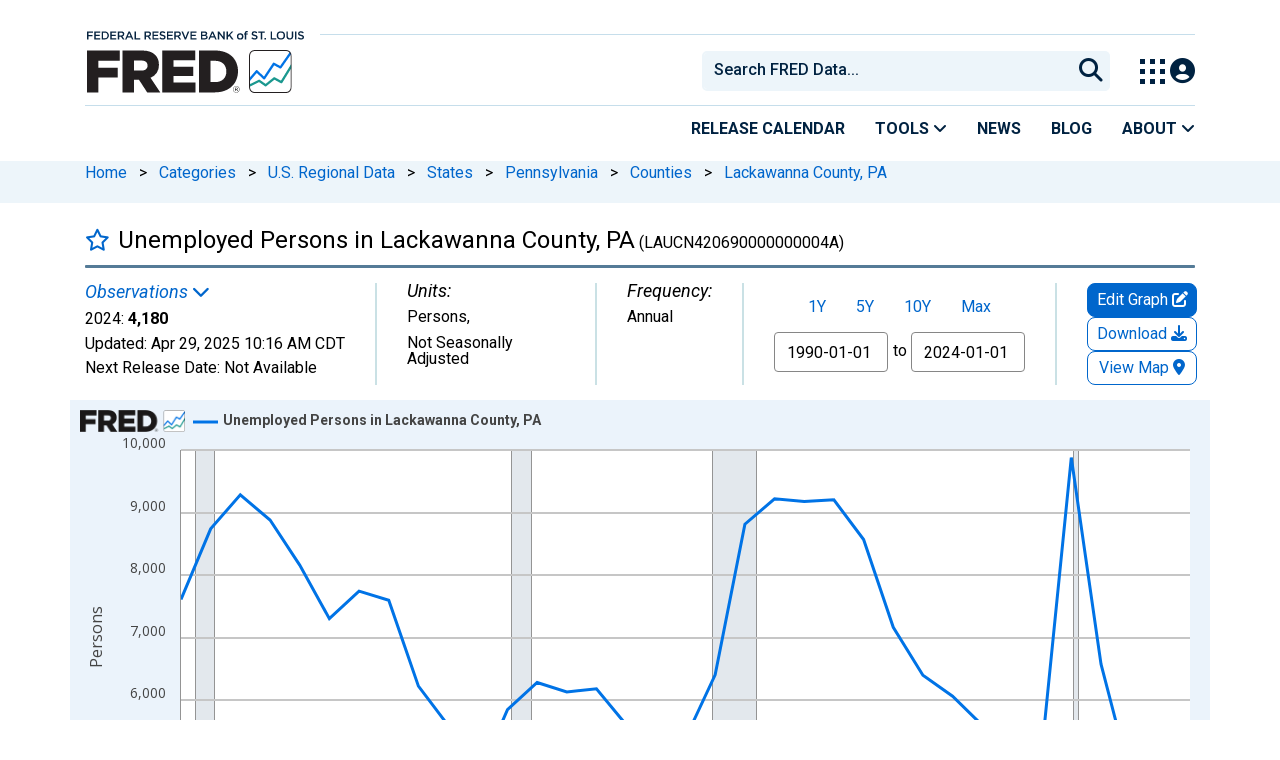

--- FILE ---
content_type: application/javascript
request_url: https://fred.stlouisfed.org/HpGq7MhIEI5o/sZji_PKl0E/WP/b3OYGwJcQm8tLchE/QwozAQ/BE/ITaDUZQQ4B
body_size: 176040
content:
(function(){if(typeof Array.prototype.entries!=='function'){Object.defineProperty(Array.prototype,'entries',{value:function(){var index=0;const array=this;return {next:function(){if(index<array.length){return {value:[index,array[index++]],done:false};}else{return {done:true};}},[Symbol.iterator]:function(){return this;}};},writable:true,configurable:true});}}());(function(){qQ();PAQ();rIQ();var Sf=function NR(YR,pj){var qx=NR;while(YR!=Gd){switch(YR){case Od:{Ib=p2*dR*Jf-HF;fT=pF*WA+KR*fF;zx=pF*Jf+bN-Wl+HF;Ff=fF*WA-Wl-Jf-rx;YR+=Dd;vW=bN+dR+WA+Jf-p2;wx=rx*Jf*pF+Rf-p2;}break;case Ck:{YR+=YH;l2=p2*WA-KR+HF*fF;sp=p2+bN*Jf+WA-KR;fl=HF*fF*KR+WA-pF;Ih=Rf*HF+Jf*rx*Wl;vb=rx+fF*pF*HF;IW=HF*bN*Jf-dR-WA;}break;case EL:{YR-=ps;Il=rx+WA*Wl+Jf;XW=dR*Rf+Wl+WA*fF;m2=KR*Jf+p2-pF*rx;Wf=fF+WA*HF+bN+rx;OF=bN+p2*rx*Rf*Jf;}break;case zY:{kh=Rf+Jf+pF+fF*WA;mT=bN+fF*Wl*HF*p2;Ip=Rf+KR*WA+fF+Jf;lf=rx*WA*HF+bN+p2;KD=Rf+pF+KR*WA+Wl;hW=KR-dR+p2+Wl*WA;YR+=NH;}break;case tQ:{Dj=bN*WA*p2-Wl-Jf;Xp=rx*Jf*Rf*p2-dR;Nf=WA*dR+bN*Rf+rx;YR+=Id;Yj=Rf+bN+Jf*pF*dR;}break;case G5:{ll=p2*Wl*KR*rx*pF;Bp=HF*bN*Jf+Wl-pF;YR=II;Kf=fF-rx-pF+dR*WA;jA=Jf-bN+HF*WA-KR;vZ=Jf*HF+Rf*dR+WA;qD=Rf*KR*rx*HF-bN;}break;case gE:{LC=fF-bN+dR*Rf*p2;zj=Rf*WA-dR*fF+Wl;mD=dR*Jf-Wl+bN-KR;CB=WA+dR*pF+KR*fF;JY=dR*Jf*rx-fF-p2;Cb=fF+KR*Wl*pF+p2;E2=dR*Jf-HF-rx+p2;YR=KH;SB=HF+WA*bN-p2*Wl;}break;case vd:{lZ=Wl*bN*p2*HF*pF;pD=dR*pF+Jf*fF-HF;DA=Wl+HF*dR*p2+WA;YR-=QY;fN=Rf+dR+Wl+fF*Jf;mj=p2*WA-pF*Rf;BC=Jf*HF*rx-Wl*bN;XB=WA+Wl*Jf-Rf;}break;case AU:{YR=AH;UT=dR+fF+p2*Wl*Rf;c2=bN*WA+Jf-Rf;np=pF+Wl*Jf+KR-HF;Cp=fF*Wl+pF+WA*dR;}break;case Fd:{jR=fF*WA-dR+HF*Jf;lR=Rf+WA*dR-fF;tf=dR+Rf+WA*Wl+p2;qh=Jf+fF*WA+KR-bN;XF=bN*KR+dR+HF*WA;Ah=dR+Rf*WA-pF*HF;YR=mE;}break;case bK:{HD=fF-bN+Rf+Wl*WA;k2=p2*Jf*dR-pF+WA;YR=FX;QW=WA*Rf-fF-KR-Jf;RA=WA*Rf-Jf*p2-rx;}break;case LL:{var zD;return KZ.pop(),zD=PB,zD;}break;case rs:{lT=Jf+fF-pF+KR*WA;GD=KR+HF*WA-bN-dR;YR=R4;wh=Rf+bN*Jf*HF;Kj=HF+Rf+bN*Jf+rx;cB=pF+HF*rx*Wl*Rf;cb=Jf+fF*WA+Rf;}break;case t3:{OY=Jf-dR+p2+Rf+KR;Ll=dR+KR*Wl-fF;Vl=p2-pF+bN*Rf;ND=KR*bN+rx+p2+Wl;lj=Wl*bN*rx+Rf*fF;kD=Rf*Wl-p2-dR+bN;YR=Bm;}break;case Z6:{LR=fF+pF-Jf+WA*Wl;YN=dR*p2-Wl+WA*fF;MT=fF*HF+Jf*Rf;fW=KR*Jf+Wl+bN*WA;kW=WA*dR-Jf*Wl-KR;YR=Rs;nW=KR*pF+Wl*WA-Rf;}break;case OI:{cA=Wl-Rf+WA*pF+p2;WF=Rf+WA+bN+HF*Wl;YR=P3;jW=KR*WA+dR*bN*pF;X2=HF*dR*p2+pF+Wl;EB=p2*HF*Wl*dR;MB=bN-Rf-pF+WA*Wl;}break;case J:{while(Cx(UW,CT)){var dA=MD(r2(ZR(UW,OT),KZ[r2(KZ.length,rx)]),Bx.length);var Uh=SF(Nx,UW);var Vp=SF(Bx,dA);g2+=NR(O5,[rW(OA(df(Uh),Vp),OA(df(Vp),Uh))]);UW--;}YR=O4;}break;case dI:{YR=EY;NA=Wl*p2+HF*Jf*rx;hB=pF*HF*Rf-fF-Jf;qf=KR*Jf+dR-fF*p2;BB=p2+Rf+dR+Jf*HF;xD=rx+KR+HF*Jf+Rf;Bl=Jf*KR-bN*dR;x8=WA*p2-fF+pF-Rf;G0=rx*Rf*KR+dR*Jf;}break;case Rd:{bt=WA*KR-HF+bN-rx;YR+=HU;kt=WA-rx+HF*KR;Mn=bN*Jf-p2+WA+KR;On=Jf+HF*Wl+WA+rx;qz=Jf+bN+fF*pF*Wl;qS=WA*rx*KR+dR+bN;}break;case cX:{Wq=Rf*Jf*bN+p2+WA;Fn=Wl*Jf*pF+Rf-bN;YR=lX;I7=Jf+fF*WA+pF*bN;gq=p2*WA-pF-rx+KR;fg=KR-Rf+dR+Wl*WA;YS=Rf*Jf-bN-rx+WA;}break;case CK:{Br=Jf*HF+WA+fF;Qn=dR*WA+bN+KR+HF;AG=WA*pF+fF+Jf-Wl;mw=KR*fF*dR*bN+rx;YR-=cU;Nq=Jf+fF*WA+p2+KR;T7=bN+WA*KR-p2-rx;}break;case ck:{J7=KR*bN*HF*pF-Wl;Gt=rx-HF*bN+WA*Rf;Ez=WA*KR+pF-fF;Q9=Rf*dR*KR+Wl+WA;IG=Jf*KR*bN-pF-Rf;ft=WA*dR+pF*Jf;YR=tQ;}break;case HU:{YR=hk;qr=bN+Rf*fF*KR+Wl;rt=dR*Rf*HF*bN-rx;VO=rx+Jf+WA*bN+KR;L7=bN*WA-fF+Jf*p2;Aw=HF*bN+pF+Jf*KR;Zw=dR-Wl+WA+Rf*Jf;fr=Wl*WA+Jf*pF+Rf;}break;case vI:{YR=gH;I1=Rf+p2*dR+HF*WA;d9=Jf+dR+fF*WA;O1=pF-dR+KR*WA-Rf;bw=fF*dR*Rf*rx;YG=KR*dR*HF-fF+p2;Bg=WA*HF-dR-KR-Wl;}break;case z4:{YR=hm;while(E1(gP,CT)){if(j1(j0[zO[bN]],Nk[zO[rx]])&&Cx(j0,vq[zO[CT]])){if(Yw(vq,EP)){Vt+=NR(O5,[b0]);}return Vt;}if(tr(j0[zO[bN]],Nk[zO[rx]])){var E7=XO[vq[j0[CT]][CT]];var xV=NR(I4,[j0[rx],gP,dv,ZR(b0,KZ[r2(KZ.length,rx)]),E7]);Vt+=xV;j0=j0[CT];gP-=GV(p3,[xV]);}else if(tr(vq[j0][zO[bN]],Nk[zO[rx]])){var E7=XO[vq[j0][CT]];var xV=NR(I4,[CT,gP,wr(wr({})),ZR(b0,KZ[r2(KZ.length,rx)]),E7]);Vt+=xV;gP-=GV(p3,[xV]);}else{Vt+=NR(O5,[b0]);b0+=vq[j0];--gP;};++j0;}}break;case Zd:{rz=pF-rx+bN*fF*Jf;Z7=Rf*WA+p2-Jf+KR;YR=w3;Eq=WA*fF+Wl-Jf;pO=HF*WA-Rf*rx;hv=bN*WA-fF+HF-Jf;A9=pF+Rf+WA*fF-Wl;}break;case S:{j9=HF*Jf+WA-KR-fF;bP=Jf*KR+pF+dR;D9=WA*pF+fF+Jf-Rf;YR-=Wd;Kt=WA*fF+HF+p2-Wl;E0=Rf+fF*HF*p2*Wl;O0=WA*Rf-bN-Wl*Jf;}break;case tm:{w7=fF*Jf-Rf+rx+WA;FO=Wl*Rf*fF+Jf;WG=fF*WA-Jf-Wl-p2;d8=KR*WA-bN+Wl*fF;nG=HF+pF+Jf+WA*Wl;c0=HF*WA+KR;YR+=V4;}break;case D5:{vn=dR*KR+Jf*bN*HF;B9=bN+WA*KR+Jf+HF;vV=WA+Jf*Wl*pF+rx;Er=Wl*p2*Jf-fF+KR;YR+=Vm;w1=pF*HF*p2*fF-bN;kq=dR*HF*Rf+WA-Wl;}break;case BU:{Oq=bN-p2+HF+pF*WA;P0=WA*dR+rx-Rf+Jf;jV=HF*KR*dR+WA+Rf;OV=fF+Wl*p2*Jf+HF;b7=Jf*pF+fF*Rf;U8=pF*WA+Wl+Rf*fF;K9=HF*WA+Jf+fF*Rf;Fv=WA*fF-bN+dR*p2;YR-=xX;}break;case Tm:{m7=fF*dR+Jf*pF-rx;H8=p2+Wl*KR*Rf;kv=Rf+HF*p2+Jf*pF;YR=FH;VG=Jf*dR+WA+Rf-p2;}break;case LH:{E8=HF+pF;M0=bN*Rf-fF+p2+pF;YR-=Zm;En=fF+bN+HF+KR;cq=Rf+bN+HF-Wl;}break;case JH:{X8=Jf+bN*WA*pF-fF;TS=Jf+dR+Wl+WA*KR;Or=p2*WA+Rf-KR;vr=Jf*KR+bN+WA*Wl;NP=fF-Rf+KR*WA-rx;rG=KR*WA-dR+HF*p2;Wg=pF*WA-Jf-Wl;YR+=lY;}break;case vm:{R0=Wl*Rf*dR*bN+Jf;Un=pF*Jf*p2-HF*rx;cg=rx*HF*KR+Jf+Rf;Y0=Rf*bN*dR*HF+Wl;YR-=ZK;Iz=WA-Rf+bN+Jf-KR;}break;case qs:{m0=dR*rx*WA-p2*Rf;NS=Wl*WA-HF+fF+rx;YR+=Td;TP=Wl+HF-Jf+fF*WA;X1=WA*pF-Wl+bN*KR;Aq=KR+HF*Jf-fF+WA;q0=Jf+WA*pF-dR-bN;}break;case WK:{YR=YL;BP=WA*fF-Jf+Wl+dR;lO=rx*WA*HF+Wl*KR;rq=p2*dR+KR*Wl*Rf;M9=pF+dR*Jf-HF+KR;wt=HF+Jf*dR;D1=rx-pF+Jf*fF*bN;sz=KR*rx*Rf*fF-bN;HG=HF*Jf*pF-WA;}break;case Y5:{nw=HF+dR-bN+KR*Wl;R1=Wl*fF*p2-dR-Rf;rN=Jf-pF*bN+KR*fF;YR-=s6;vv=Wl+dR*KR+Jf*rx;A8=bN*Jf+Rf-Wl;s8=Jf-bN*pF+KR*Wl;}break;case Qd:{ng=fF+dR*pF*Rf+KR;YR=Pd;C8=HF*Jf+rx-Rf+bN;Uv=p2*WA-bN-Rf*pF;KO=bN*rx+Rf*Wl*fF;QG=Rf*WA-pF*dR*rx;DV=p2-fF+Jf*HF-rx;Yz=KR+pF+dR+WA*HF;kw=Rf*WA+p2-rx-HF;}break;case w3:{gO=WA*pF-p2*KR+rx;wO=Wl+KR+WA*dR+rx;YR+=rH;Rq=dR*Jf+rx-p2+KR;tO=Jf+HF*WA+dR+Wl;F8=Jf*Rf-fF+pF*KR;}break;case KH:{Xw=Wl+KR+dR*p2*Rf;fz=Jf+HF*KR-Rf+WA;dg=rx+KR*fF+pF*Jf;Wz=bN*WA+dR+rx-KR;Iq=Wl*dR*fF-HF-p2;YR=b4;}break;case NU:{W1=fF*WA-dR-bN*Wl;Pn=WA*HF-KR*p2*fF;sG=HF*WA+fF-KR-pF;IO=dR*fF*KR-p2-bN;YR-=GX;C0=p2+WA*KR+Rf-rx;rV=Wl*p2+bN*fF*Jf;}break;case B5:{YR+=N3;Mt=WA*HF-dR-fF-Wl;VP=Rf+Jf+HF*WA+Wl;GP=bN-WA+KR*dR*Rf;q7=pF*rx*WA*bN;z7=bN*dR+HF*Jf;}break;case Lk:{SV=Rf-p2+Jf-fF+rx;CV=dR*bN*p2+Wl-KR;Sq=dR*KR*rx+Rf;YR+=DE;Q8=bN*pF+Wl+p2+HF;pq=rx*KR*dR-Rf+bN;qP=fF+KR+Rf*p2-Wl;sq=p2*Rf;JN=HF*Wl+rx+bN-fF;}break;case R4:{KV=Rf+pF+WA*dR+Jf;YR=NL;sV=WA*Rf+bN-Wl*pF;vt=Jf*p2*HF+KR*Wl;d7=dR*Wl*Jf+p2;cP=WA*fF+Jf-Wl*dR;tt=KR+dR+Rf+WA*HF;}break;case gU:{xG=HF-p2-Rf+WA*fF;XG=Rf+dR*KR+Wl*fF;nn=pF*WA+fF-Jf+Rf;G7=dR*WA-Jf+rx-fF;Ww=bN*HF*dR;MP=rx+WA+fF*p2-pF;hr=Jf-fF+WA+bN-KR;YR-=OX;}break;case RX:{p1=HF*bN*KR-pF;hn=Jf+HF+WA;mG=Rf*Jf+p2*pF;fq=fF*Jf-HF+KR*dR;dV=HF+fF*Rf*Wl+WA;YR-=DE;wP=WA*pF-KR-p2+fF;dO=pF*Jf+Wl+KR-p2;Dz=pF+HF*Wl+WA;}break;case WY:{sn=WA*HF+Jf*bN*rx;m8=p2+pF+Rf*bN*Jf;Jw=fF+dR*WA+Wl*p2;Rr=fF-HF+p2*Wl+WA;LP=KR*WA+Rf+dR+HF;YR=Zd;}break;case rK:{lt=fF-Rf*KR+WA*dR;tg=bN-rx+Rf*p2*HF;qg=Rf*pF*dR+KR-fF;Qr=dR*HF+bN*WA-pF;pG=Wl*rx+p2+HF*WA;YR-=XI;U1=rx*KR*bN+dR*WA;b1=KR*WA-Wl-pF*dR;}break;case cm:{Lt=dR*Jf+HF+bN*pF;dS=KR+dR+pF*Wl*Rf;Zz=KR+WA*bN+HF-rx;vz=bN+KR*dR*pF-rx;Rv=Rf*Jf-WA-dR-Wl;d1=KR*HF*rx*p2+pF;YR-=JH;}break;case Yk:{AS=KR*WA-p2*HF;Ug=WA*HF-KR*Wl-dR;Qw=bN*HF*Jf-Rf;Iv=WA*p2*bN+Jf*HF;YR=AX;kz=pF*dR+Rf*fF*HF;w0=Jf*p2+WA*HF-Wl;}break;case Tk:{bO=pF*rx+WA+HF*p2;Nr=fF+Jf+pF*HF+bN;YR=rL;xn=KR*Jf-bN+Rf+dR;E9=WA*HF-bN+dR*Rf;OO=Jf-rx-HF+fF*Rf;hO=Rf*KR+bN-fF+HF;PV=Jf*Wl*rx+p2*HF;z0=rx-KR+Rf*WA+pF;}break;case nK:{YR=rm;Jv=dR+pF*fF*Jf-WA;Ln=KR*Jf+fF+bN*Wl;rO=Rf*fF*KR+Jf-dR;Iw=Wl*Jf*rx*pF+dR;}break;case VE:{PP=bN+rx+WA*KR-HF;wS=Jf+Wl+KR*fF-pF;lG=KR*rx-Wl+WA*bN;YR=AU;Qt=WA*Wl-Jf-pF+KR;J0=KR*pF*Rf-HF+p2;}break;case g4:{YR+=YL;Zt=Rf*KR*bN-dR+Wl;xt=WA+Jf*pF-fF*bN;Dw=Jf+Wl*KR*Rf+fF;Gz=KR-pF+Rf+WA*HF;Tw=Rf*KR*HF+fF-dR;kG=WA+Wl+Jf+KR*p2;}break;case tU:{Ur=p2+Wl*Jf*rx+HF;H1=Jf*p2*rx-Rf-HF;Et=HF+Jf+Wl*pF*fF;YR=Hd;pn=Wl*WA-pF+Rf-p2;N0=rx*fF+WA*HF-Jf;mO=dR-p2+Rf+WA;}break;case rL:{Ev=WA+Rf*dR+rx-p2;YR=dH;Tv=WA-HF+pF*Jf*rx;cO=p2+bN*Jf+WA;UV=Rf*Jf+bN*fF;z9=p2*Jf*KR-fF;}break;case dH:{L1=HF*Jf+dR-fF*Wl;Bw=Jf*bN+rx+WA;Lv=pF+rx+WA*HF+KR;k7=fF-Jf+WA*KR+dR;Rt=rx+Wl+KR*WA+p2;YR=tU;jO=Rf*HF+Jf+fF*Wl;}break;case Kk:{YR-=Pk;while(E1(gg,CT)){if(j1(Tn[cV[bN]],Nk[cV[rx]])&&Cx(Tn,KP[cV[CT]])){if(Yw(KP,fS)){Dv+=NR(O5,[Fg]);}return Dv;}if(tr(Tn[cV[bN]],Nk[cV[rx]])){var kr=pr[KP[Tn[CT]][CT]];var lS=NR(F4,[gg,F7,ZR(Fg,KZ[r2(KZ.length,rx)]),Tn[rx],wr({}),kr]);Dv+=lS;Tn=Tn[CT];gg-=p0(fK,[lS]);}else if(tr(KP[Tn][cV[bN]],Nk[cV[rx]])){var kr=pr[KP[Tn][CT]];var lS=NR(F4,[gg,hO,ZR(Fg,KZ[r2(KZ.length,rx)]),CT,Rf,kr]);Dv+=lS;gg-=p0(fK,[lS]);}else{Dv+=NR(O5,[Fg]);Fg+=KP[Tn];--gg;};++Tn;}}break;case kd:{wn=Jf*Wl+Rf*HF*KR;lz=Jf*Rf+HF+WA*Wl;M7=Jf+fF+pF*WA;p7=WA*Wl+pF*dR-bN;YR=dk;dn=p2*KR*Jf+rx;dq=Rf*bN*rx*Jf+WA;}break;case jm:{n9=WA*KR+pF-dR*HF;MN=bN*dR*Jf+Rf*Wl;YR-=B;Hw=rx*Rf*dR*KR+fF;K0=HF*Rf*fF-WA-Wl;IS=Rf*KR*HF-fF*Wl;Mr=Jf+dR*HF*KR+bN;zV=KR+rx-dR+WA*fF;Fq=WA*dR-fF+p2*Jf;}break;case rm:{R9=Wl*p2+Jf*fF*pF;YR=wk;PO=KR*WA+dR+Jf+HF;AO=Wl*pF*Jf+rx-dR;W8=bN+Jf*dR*p2-WA;An=WA*fF-rx-Jf-pF;}break;case NE:{Oz=Wl*dR*rx*Jf+Rf;Cz=pF*HF+Jf*KR-bN;s9=p2+pF*HF+KR*WA;YR=WY;d0=HF+WA*p2-Wl*KR;qG=Jf+WA*fF+HF+rx;Gn=Rf*KR*Wl+pF+bN;qw=bN+WA*HF+dR+Jf;ON=bN-rx+dR*KR*Rf;}break;case j4:{F0=p2*fF+pF*rx*WA;UG=fF*pF*Jf-WA-dR;YR=WK;Jg=pF*fF+KR*dR*HF;wG=WA*pF*bN-HF*KR;QO=Wl*Rf-rx+KR*WA;ht=dR+KR+Jf+WA*pF;}break;case Md:{Dr=bN-Wl*fF+HF*WA;vG=KR*WA-HF+Jf-p2;Lg=fF*WA+rx-KR*Wl;hg=pF+WA*p2*bN+HF;YR=C4;}break;case rY:{GN=pF*WA-fF+bN-Wl;r1=WA*HF+dR*KR-bN;YR+=VE;At=Rf*bN*Jf-HF*rx;X7=rx+KR*pF*HF;pV=bN*fF*Jf+Rf+rx;V0=Jf+bN+Wl*WA-Rf;}break;case FH:{YR+=r3;DS=KR*pF*Rf*rx-bN;jP=Rf*bN*Jf-pF-fF;pP=fF*Wl*p2*dR;Pv=dR-Jf+pF*WA+p2;Jn=fF-WA+Rf*HF*KR;sO=dR+WA*bN+p2;}break;case EE:{Xg=fF*WA-p2-Wl*pF;lP=KR+WA+p2+Jf;Vq=WA*p2+Jf-Wl+dR;mt=bN-Wl+dR*Rf*p2;Ew=pF-Rf+p2*dR*Jf;YR-=EH;FS=WA+pF+HF*Rf*rx;}break;case kk:{Nw=rx+fF*WA-Jf*Wl;C7=HF*Jf*bN-fF*dR;c9=p2-dR+bN*KR*Jf;lw=pF*WA+rx;YR+=EU;}break;case g3:{Zn=WA*pF-p2*Wl;mr=rx*HF*Jf+WA*fF;MS=Jf+WA*pF+fF+p2;YR-=r6;l0=KR*WA-Wl*fF+p2;Kv=bN+fF+Wl*HF*Rf;c8=rx-fF+Wl*HF*Rf;Kw=dR+HF*Wl*KR-Rf;}break;case kI:{Az=rx-pF*fF+HF*WA;T1=KR+WA*Wl+Rf*pF;YR+=IE;JS=fF*Rf+dR*Wl*HF;f1=pF-bN+WA*Wl-Jf;TG=Rf*WA+rx+p2-Wl;dr=Rf*HF*KR+pF*fF;Sg=KR+Wl+dR*Rf*fF;HS=KR*WA-bN+HF*rx;}break;case fK:{QV=WA*KR-fF*pF-Jf;YO=Rf*fF*HF-p2*KR;Jr=fF*Jf+pF+WA+p2;YR=HL;b9=Wl-rx+WA*dR;UO=WA*pF-fF-bN-KR;YV=dR+fF*WA+KR-rx;}break;case GU:{NV=Jf+HF*dR*Wl;Gq=WA+HF*p2+fF+rx;nt=pF-dR+WA+Jf+bN;YR-=f5;Bz=pF*Jf*rx+bN;Bn=WA*p2+KR*pF-Jf;Tz=p2+WA*Wl*rx-Jf;cn=p2*Jf+rx+Wl*fF;zw=WA+KR*rx*pF;}break;case w5:{xP=fF*Jf*p2+dR*bN;bn=p2*KR*rx+HF*WA;X9=pF*WA+rx+Rf+fF;g7=fF*WA-pF+HF*KR;YR+=mm;Ir=Jf*HF+WA*Wl*rx;}break;case nk:{It=Jf*p2-pF+Wl+KR;Sn=HF-dR+Jf*p2+KR;Cq=WA-dR+KR+bN*pF;GO=fF+p2*rx+WA+bN;EO=fF+Jf*KR-Wl*HF;YR=B5;PN=Wl+pF*Jf*bN;Mq=Wl*WA-fF;}break;case jH:{T8=p2+Rf+Wl+HF+bN;dG=KR*Rf*rx-p2*bN;YR-=QL;zv=rx-p2+Rf*Wl;pS=rx+Jf+Rf*Wl-bN;Ow=KR+fF+Jf-HF-rx;vg=KR+p2+rx+dR+Rf;}break;case p6:{CT=+[];YR-=z5;BV=p2+dR+HF+rx;dv=rx*fF+pF+HF-bN;X0=rx*p2+bN*pF;}break;case gH:{r7=Jf+WA*fF-dR;gw=dR*p2-rx+pF*WA;YR=j4;Hz=KR-fF+WA*dR-pF;vw=Jf*HF+WA+KR-rx;S1=dR*Jf+Rf+fF+WA;}break;case O5:{YR=Gd;var R7=pj[KY];if(GG(R7,EK)){return Nk[Pq[bN]][Pq[rx]](R7);}else{R7-=Mk;return Nk[Pq[bN]][Pq[rx]][Pq[CT]](null,[ZR(Ag(R7,Rf),fm),ZR(MD(R7,zk),Um)]);}}break;case XI:{YR+=cs;gn=Jf+WA*HF-KR+Rf;J9=Jf*HF+dR+Rf+WA;Nt=WA*dR-Wl-HF-Jf;VS=HF*WA-Rf-KR-bN;}break;case sX:{YR-=p5;Xz=Rf*WA+rx-Wl*bN;nz=fF*KR*Rf-HF*Wl;}break;case tK:{YR=Ck;Sw=pF*Jf*Wl+KR*p2;RS=WA+dR*Rf+Jf+pF;Eg=rx*KR*bN*Jf+WA;K1=dR*HF*Rf-rx;S0=Rf*WA-HF*dR+Wl;Dq=WA*bN+Jf-fF;Ft=fF*WA-Wl+Rf-dR;}break;case Z5:{Cr=fF*dR*bN*HF+KR;Nz=WA+pF-p2+Jf*HF;Mv=WA*bN-p2+HF*Jf;YR+=qE;UP=fF*Jf-Wl+WA+KR;EG=pF-KR*Wl+WA*dR;cw=WA*HF+KR*fF-bN;Kn=fF+rx-dR+WA*KR;}break;case dU:{V1=HF+dR+rx-bN;c7=rx*dR*KR-pF*HF;Q1=fF*rx+pF*p2-Wl;YR=LH;MO=Rf+HF+p2+dR*pF;G9=Jf-KR+HF+fF-pF;}break;case DE:{Yn=Jf*KR+WA+rx+pF;YR=FI;OS=Jf*rx*Rf;k0=Rf+WA+dR*HF-rx;Sr=dR*Wl*bN+Jf*p2;}break;case C4:{BS=rx*Wl*WA+dR+Rf;gV=p2*Jf*Rf-KR*Wl;bz=WA*pF-Wl+dR+fF;lg=HF*pF+Rf*Jf-bN;YR=B6;k9=Wl*WA-HF+dR;Q0=WA*Rf+rx-KR-pF;}break;case DX:{Xq=Wl*dR*HF-pF+WA;Ov=fF*HF*dR+Rf-rx;Uw=bN+HF*WA-rx+Wl;VN=rx+Rf*fF+WA*dR;kg=KR*Rf*dR*rx-p2;n0=HF*WA+dR*KR;j8=rx+WA*HF-Rf-fF;YR=g3;tG=rx-Rf*bN+WA*Wl;}break;case gk:{fO=HF+Rf*dR*fF+WA;Yq=p2+Rf+Jf+dR*WA;YR=cU;H7=rx-pF+Rf*Jf-KR;v7=HF*bN*Jf+dR-pF;Yr=WA-dR+Jf*HF-pF;XP=WA*fF-Wl*KR*pF;q9=bN+p2+Jf+dR*WA;}break;case n6:{DO=WA+p2+fF*bN*Jf;D8=pF*WA-p2-KR*HF;r0=pF*rx*HF*KR+p2;V7=Rf+rx+WA+KR*HF;cz=Rf+WA*HF+KR-bN;Lw=Jf+KR*Rf*HF+rx;Zv=WA*Rf-Jf*p2+dR;YR=gE;}break;case DL:{if(tr(typeof vq,zO[p2])){vq=EP;}YR-=FI;var Vt=ZR([],[]);b0=r2(mP,KZ[r2(KZ.length,rx)]);}break;case p5:{Kg=bN+Jf+fF*WA+KR;LG=KR*WA-Wl*fF+pF;YR+=j5;Ot=KR+WA*fF+Wl-p2;WP=HF*WA-pF*dR;US=p2+pF*dR*Jf-bN;FV=HF*Rf*fF+p2*rx;}break;case dk:{Wt=fF*HF+Rf+Wl*WA;Mz=WA*Wl+KR*dR-HF;mg=bN*KR*dR*Rf-WA;l1=WA*KR-Jf+Rf-bN;YR=qs;}break;case s4:{JP=Wl+Rf*KR-Jf+rx;cr=Jf+bN*Wl*rx-dR;l8=Jf+pF*Wl-bN+HF;YR=nL;F1=Wl-rx+KR+Rf;}break;case zI:{vS=p2*Jf*bN*pF*rx;MV=HF+bN-Wl+WA*KR;jv=bN*WA-KR+Rf-rx;xO=bN*WA-rx+HF+Jf;U9=WA*KR+pF*HF-Wl;YR+=b6;Gg=dR+bN*Jf*rx*pF;s7=Rf+HF*rx*p2*fF;qq=p2+dR+Wl*Jf+HF;}break;case FK:{YR-=xs;Qg=WA*rx*p2+bN-Wl;tw=Jf*Rf-p2*KR-Wl;D0=pF+p2+Jf*HF*bN;Bv=WA+Rf+p2*fF*KR;m9=p2*WA+Jf*Wl-rx;}break;case P3:{Vn=fF*rx+WA*HF+dR;AP=fF*WA+pF*rx+HF;YR=f5;LO=HF+dR+KR+fF*WA;Vz=Wl+WA*HF-rx-Jf;qv=Rf*WA-Jf*p2;}break;case f5:{N9=Wl*bN+KR*WA-dR;l7=pF+p2+HF*fF*KR;YR=DE;H0=pF*Wl+KR+WA*HF;nr=rx+Rf*p2*pF+Jf;SN=bN+Wl*HF*pF-fF;cS=rx-HF+WA*fF-bN;nV=WA+HF*fF;RO=p2+HF-pF+Jf*fF;}break;case Rs:{Y8=pF+KR*WA-Rf-Wl;YR-=Bm;lV=Wl*KR*Rf;Qv=Wl*WA-HF*bN;WS=rx+WA*HF-bN+Jf;B0=bN+rx+WA*pF+p2;}break;case xX:{kP=WA*HF+fF-Rf-rx;ct=HF-dR+fF*Jf+WA;OG=p2*rx+WA+HF*Jf;Rz=WA*Wl-HF+fF-Rf;Wv=fF*WA-Rf*KR;Rn=WA*Wl-Rf*p2-HF;YR-=l5;vN=dR*HF*Rf;}break;case qm:{xz=HF+KR*WA+pF*p2;CS=WA*dR-HF*bN*p2;Vw=Wl*WA-KR+rx;hV=fF-dR*rx+Wl*WA;Yt=WA*dR-pF-fF-bN;YR=zY;Cv=CS+nr+Vw-hV-Zw+Yt;Hv=p2*Wl*dR*HF+WA;f9=KR*HF*dR-Wl+Rf;}break;case OU:{v9=p2+pF*rx*Jf*dR;YR=xX;Jq=pF+dR+Rf*HF*KR;Kr=KR-rx+dR*WA;Ar=Jf*Rf+WA+fF+pF;NG=p2+WA*dR+fF+Jf;EV=rx-dR*p2+WA*KR;}break;case FX:{lr=HF*dR-pF+Wl*WA;v0=WA*Wl+dR-HF+rx;wN=rx+KR*Rf*pF;dw=WA*rx*Wl-p2-Rf;YR-=qK;}break;case ZQ:{In=KR*WA-p2*fF-dR;Fz=Jf-HF+rx+KR*WA;P7=dR+KR*Jf+Wl+pF;AV=WA*p2-dR+Jf+Rf;K7=Wl*Jf*p2;YR+=nI;Cg=Rf+Wl+WA*fF+bN;}break;case hm:{YR+=FE;return Vt;}break;case EY:{YR-=md;tN=KR*Jf-Wl-bN;DP=WA*pF-Wl+rx+Jf;ZS=WA*HF+Jf+fF-KR;rw=Jf*bN*Rf-Wl*HF;dP=Rf*bN+WA*p2+dR;}break;case wk:{Kq=pF+dR*Rf*Wl+KR;YR=k5;S7=Rf*HF*Wl-KR;A1=Rf+dR*Wl*fF*p2;Vr=Jf*pF*dR-bN*fF;zt=dR*Rf*pF+WA;}break;case Hd:{Pg=Rf-bN+Jf*HF+p2;sv=WA*KR-pF-Wl*bN;f7=Jf*dR*p2+fF*HF;vO=WA*fF+HF+bN;Zr=Jf-dR-p2+KR*fF;YR+=Lm;}break;case E3:{OP=HF*Wl+pF*p2*Jf;p9=fF-p2+Wl*WA+HF;tq=Rf*HF*p2*pF+fF;tn=dR-WA+HF*pF*Jf;Z0=fF*HF*Rf+KR+p2;hG=Jf*dR*rx*Wl;SG=Rf*WA+bN-HF*fF;ln=WA*dR-Wl-p2*KR;YR=Rd;}break;case C:{zG=dR-p2+bN+fF*Jf;L8=bN*Jf+Wl+KR*WA;m1=KR*WA-p2*dR-rx;YR+=F6;fP=Rf+Jf+Wl*WA+HF;U0=dR*WA+Wl*Rf+HF;Sv=bN-KR+pF+Rf*WA;k8=p2+KR*pF+WA*bN;ES=fF+Wl+KR*Jf*bN;}break;case B3:{Av=fF*Jf*rx*p2;zq=p2-bN+Wl*WA+dR;R8=Rf*WA+p2-fF*Jf;rP=Jf*KR-p2+rx;YR=FK;mV=HF*Rf+p2+KR*WA;ZG=KR+dR*Wl+Jf*Rf;}break;case Pd:{IP=Jf*Wl+WA-pF;Pr=dR+Jf*HF+bN-fF;lq=KR+p2*pF*Rf*fF;YR=IH;jw=fF+Rf+bN*pF*Jf;Rw=Jf*HF-Wl+fF*rx;kO=dR-p2+bN*Jf*pF;}break;case nL:{Og=fF*KR*rx+pF+Wl;YR=KE;WA=pF+Jf*rx+fF*KR;x1=WA-HF+Jf*bN+dR;bG=bN-fF+Rf*dR+Wl;xS=Wl*KR-bN+fF;ZV=dR-p2+pF*Rf+Jf;kn=Jf*bN*rx+dR-Wl;}break;case w4:{YR+=R4;return Pw(I4,[bV]);}break;case HL:{YR+=CL;TO=dR+pF*p2*Rf*HF;JO=Jf*bN*HF-Rf+p2;LV=Jf*pF+KR+WA*HF;cG=WA*Wl+fF+dR+rx;}break;case q:{Hn=pF+bN-HF+Rf*Jf;n7=pF*KR*fF-rx-Wl;RV=WA*p2+pF+Wl*KR;YR-=qk;PS=bN+Jf-p2+dR*WA;Rg=dR*Rf+HF+WA*KR;LS=fF*Jf+WA*bN+HF;N7=p2*fF*Jf+pF+Rf;}break;case W4:{YR=bK;Gw=pF+p2-Jf+WA*dR;RP=Rf*WA-pF*Jf-p2;Xt=rx-Jf-HF+WA*KR;Sz=bN*Wl*HF*Rf-WA;mv=rx+bN*dR+Wl*WA;DG=WA*fF+dR*Rf-rx;C1=WA*dR-fF-pF-Rf;}break;case xd:{Z1=pF+Jf-fF-Wl+WA;WV=Wl+Jf-dR*bN+WA;YR+=S3;Fw=Rf*KR+Wl*WA-rx;Y9=Jf*pF+KR-fF*bN;F9=KR*WA+dR*rx+HF;t7=Rf+pF+KR+dR+WA;br=fF+WA-Rf+Jf;RG=Wl*WA-bN-fF+Jf;}break;case hk:{wV=p2*Rf*bN*fF-Wl;xq=fF*WA+Rf*p2+rx;dz=WA+pF*dR*Jf-rx;jn=pF*rx*WA-p2-HF;L9=Jf*KR-rx-bN+HF;BG=Wl-Jf*rx+WA*Rf;YR+=O4;}break;case Bm:{q1=dR*Rf+KR;bg=Rf*p2+pF*dR;YR+=EQ;n1=dR*pF*p2-bN-KR;pg=pF+fF+Jf-dR;SP=dR*KR-Wl-Rf-HF;bq=p2+dR+HF*fF+rx;Wn=HF+KR+bN-rx+fF;}break;case fH:{ww=Rf+HF+Jf+WA*fF;Nv=Wl+Rf*dR*HF-bN;sP=Wl+bN+fF*Rf*HF;f0=Wl*bN*HF*fF-pF;cv=Jf+KR*WA+HF*dR;gG=Rf*KR*fF-Wl;xr=p2-rx+pF*WA+Rf;YR=W4;}break;case S4:{Jt=pF*fF+HF+Rf+dR;Kz=dR*rx+fF*HF;B7=Rf-bN+fF+HF+Jf;Tq=p2*HF+pF*dR+Wl;l9=rx*dR-bN+Jf+Wl;F7=Jf+Rf*pF;YR=sH;}break;case sH:{YR+=DE;zr=p2-rx+bN*Jf;Lr=p2+bN*Rf*pF*rx;sr=Jf+dR+pF*KR+p2;Uq=fF+HF-pF+KR*dR;}break;case SH:{pw=WA*dR-Rf*pF-Jf;YP=WA*KR-Jf+Rf;YR+=AY;GS=WA*KR-Rf-dR-Jf;JV=Rf*Wl*dR-p2+KR;VV=WA*fF-pF+Rf+KR;}break;case N6:{CO=HF*Wl+p2*Jf*fF;fv=dR+pF+HF*p2*Rf;XV=dR*pF+KR*WA+rx;qO=pF+bN*p2+KR*WA;YR=vm;}break;case AL:{jG=Jf*fF+dR*Rf*p2;YR=B3;HV=rx*WA*KR-fF*p2;Y1=p2+fF*WA*rx+Jf;Tr=fF*KR-WA+Rf*Jf;rv=KR*Jf-dR+rx+bN;Pt=WA*fF+Jf+HF+Wl;}break;case v4:{Tg=fF*bN*Jf-KR+pF;YR-=qd;t9=p2*Jf+Wl*HF*fF;FP=fF*WA+dR-p2-bN;W7=dR*fF+Jf*p2*pF;Dg=Jf*p2*Rf-KR-HF;}break;case KE:{HO=bN*fF+Jf+Rf*p2;rn=Wl+Rf*KR-rx-HF;Bt=KR*p2+fF*pF;J1=dR+fF+KR*Rf;C9=rx*HF+pF+WA-dR;sS=p2*dR+fF*Rf-KR;YR-=LI;}break;case k5:{Dt=dR*HF*Rf+bN;B8=WA*dR+Rf-HF+p2;KS=HF*WA+fF+dR+Rf;YR+=NU;xg=Jf-dR+Rf+fF*WA;Jz=dR*WA-fF-pF+Rf;Bq=WA*rx*dR+bN-Rf;fV=fF*WA-dR+KR*HF;}break;case IH:{Xv=fF+HF*Jf+p2-dR;xv=HF*Jf+rx+p2*bN;Vg=Rf*fF*rx*pF-HF;YR=dI;tS=Jf*bN*pF+Rf;gv=HF*KR*fF+Jf+dR;j7=Wl-KR+Jf*p2*HF;I9=Wl*Jf+dR+fF+WA;}break;case DH:{zP=WA*dR-bN-pF-KR;gS=bN+Rf*KR*HF-Jf;g9=bN-WA+Jf*p2*Wl;H9=dR*WA-Jf-HF-pF;YR-=LU;D7=Rf+dR*WA+bN+rx;M1=WA*fF-Jf*Rf-dR;hq=p2*WA+pF*bN;}break;case xU:{Ht=dR-KR+HF*WA;W0=p2*bN+WA*fF-HF;I8=WA*p2+KR*bN+Wl;Mg=KR+WA*fF-bN*dR;pz=fF+HF*WA-Jf-pF;YR=F5;B1=HF*WA+p2*dR*pF;}break;case Js:{g0=Rf+Jf+WA*KR-rx;mn=fF+WA+dR*KR*HF;IV=Wl*pF*Jf;Nn=fF*p2*Jf-bN-KR;Ct=rx*p2*WA-bN+Jf;L0=fF+Rf+WA*Wl+dR;YR=XI;ZP=HF*Wl*bN+Jf*Rf;}break;case Ak:{nP=rx+KR*bN*Jf;SO=dR*rx*fF+Jf*KR;kV=p2*WA-KR+Jf-pF;U7=Rf*bN*Jf-dR;JG=bN*HF*dR*Wl-KR;YR+=D;Q7=WA*HF-Jf*pF+Wl;}break;case c5:{wg=p2*dR*KR+fF*WA;P1=KR-fF+WA*dR-HF;zS=HF*WA+rx-pF*Jf;mz=rx+p2+bN*Jf*Rf;bv=HF*WA+dR*KR+Wl;YR=DH;T0=WA*dR-pF*rx;I0=dR*WA-Rf+fF;bS=pF+HF+p2*WA+KR;}break;case YL:{BO=WA*KR-HF-bN*fF;G1=WA*bN+pF+p2*rx;h8=p2*Jf*bN+rx+KR;Fr=p2+pF*Wl*Rf+HF;gr=fF*bN+Jf*dR;Gr=WA*rx*bN+fF+dR;YR+=Os;}break;case II:{WO=KR*pF*HF*bN;Lz=dR*fF*rx*KR-Rf;jr=WA*dR*rx-fF;pv=bN+p2+pF*WA-dR;CP=bN-rx+KR*Wl*Rf;YR=Z5;}break;case S3:{return Dv;}break;case bX:{T9=Jf*fF-rx-KR;vP=KR*pF*fF-p2*Rf;Uz=rx+WA+fF*bN*KR;K8=Jf*Rf-WA+HF-KR;P9=WA*p2-fF*Rf;ZO=pF*Wl*bN*dR-KR;A0=pF*rx-p2+Jf*fF;Zg=pF*HF*rx*fF+Rf;YR=C;}break;case X5:{hS=dR+fF*Jf*pF-rx;nv=KR*bN*p2*HF;Z9=WA*HF-p2+dR+Jf;YR-=Z6;Xr=fF*Rf*KR+Jf;XS=HF*WA-KR;O9=Jf*dR*Wl-p2*rx;lv=WA*fF+Jf-p2+Wl;}break;case xE:{jq=bN*HF+pF*Wl*Jf;qV=WA-dR-bN+p2*Jf;zn=dR*fF+bN*Rf*Jf;Yg=WA*Wl+HF*dR*rx;sw=rx*dR*WA+fF*bN;tP=KR*p2+HF*WA-dR;YR+=I3;}break;case Zs:{YR=tK;k1=WA*Rf-Jf*fF+dR;hP=fF+p2*pF*HF*dR;nS=Jf*Rf*p2-fF-dR;x7=fF*WA-bN*rx*Jf;gt=p2*KR*Wl+pF+HF;}break;case kK:{Wr=p2*dR+WA+KR-Rf;Qq=bN+pF+fF+KR*WA;YR-=Qk;h9=dR*WA-Wl+Rf*HF;hw=KR+Jf*fF-HF-pF;gz=dR+Rf*bN+Wl+WA;HP=WA*p2-fF-HF*Wl;rg=HF*KR+fF*Rf*rx;}break;case O4:{YR=Gd;return Hq(n3,[g2]);}break;case rE:{NO=p2*fF-Wl+pF+WA;zg=Wl*p2*rx+dR+WA;Vv=bN*HF*Wl+fF*dR;Mw=WA*dR+HF+Jf;CG=WA-pF*rx-dR+Jf;YR=xd;kS=WA+Jf-dR-HF+Wl;V9=WA*HF-Wl*KR;}break;case Ad:{for(var x0=r2(zz.length,rx);Cx(x0,CT);x0--){var rS=MD(r2(ZR(x0,O7),KZ[r2(KZ.length,rx)]),S9.length);var Hr=SF(zz,x0);var tv=SF(S9,rS);bV+=NR(O5,[rW(OA(df(Hr),tv),OA(df(tv),Hr))]);}YR-=J3;}break;case U:{Tt=Rf*WA-Wl*bN*p2;QS=pF+Rf*fF*HF+Wl;YR+=qH;Ig=Rf+Wl+dR+WA*KR;w9=p2+Rf*Wl*dR+WA;jt=dR+Jf*bN*p2*pF;nq=Wl*WA-fF*pF*bN;}break;case B6:{mq=p2-dR+WA*HF-Rf;tV=Wl+Rf*rx*fF*KR;YR=DX;g1=WA*dR+fF*Wl*KR;pt=p2*Wl+KR*dR*fF;}break;case Dm:{Cn=HF*Wl*Rf*rx-WA;x9=Rf*HF*p2*pF-dR;wq=KR*Rf*p2*bN+Jf;QP=rx+bN+HF*WA+KR;YR-=CU;wv=KR*WA+dR+HF-p2;rr=pF-KR*p2+dR*WA;MG=dR*fF*Wl*p2+rx;}break;case PQ:{KG=dR*WA-bN+Rf+HF;Cw=Jf*Wl*bN+KR*p2;jg=WA+HF*Rf*p2+dR;f8=WA*fF+Jf-Wl+dR;Lq=Wl+dR*fF*HF;Ut=Wl*rx*WA-dR;YR+=IL;}break;case B:{St=WA*rx*HF+KR*fF;A7=pF+Rf*HF*fF;Qz=fF*Jf*pF+Rf;YR-=Y;c1=Wl-p2+HF*WA;fw=pF+KR*Rf*Wl-bN;Hg=WA*HF+dR+pF-p2;}break;case MK:{if(SS(qt,r9[st[CT]])){do{Xn()[r9[qt]]=wr(r2(qt,HF))?function(){mS=[];NR.call(this,km,[r9]);return '';}:function(){var qn=r9[qt];var Ng=Xn()[qn];return function(jS,jz,xw,TV){if(tr(arguments.length,CT)){return Ng;}var N1=Pw.call(null,Q6,[Ll,jz,xw,TV]);Xn()[qn]=function(){return N1;};return N1;};}();++qt;}while(SS(qt,r9[st[CT]]));}YR=Gd;}break;case L5:{PG=pF-Wl+p2+Rf*Jf;W9=KR+p2+WA*Wl-pF;Dn=KR*Rf*bN*pF-rx;YR=Z6;Pz=pF+fF*WA-dR-Jf;sg=HF+Wl+KR+WA*fF;nO=KR*pF*bN*Rf+Wl;fG=p2+Jf-fF+dR*WA;}break;case jk:{Yv=Jf+bN+HF*WA;hz=fF*WA-dR-Jf-Rf;wz=KR*dR*fF*rx;Gv=fF*WA+HF;Zq=Wl*Jf*dR-Rf-bN;YR+=HU;}break;case HK:{Y7=rx*WA*Wl-dR*pF;YR=Y4;AU6=Rf*Wl*KR-Jf-rx;wK6=pF*Jf-p2+WA*dR;Id6=Rf*Jf*bN-fF-KR;wH6=WA*HF*rx-fF-Rf;rk6=Jf-fF+dR*WA*rx;l66=HF*dR+pF+KR*WA;}break;case gQ:{V66=KR*WA+Wl+Jf*rx;Pc6=Wl*fF*Rf-Jf-HF;YR+=S5;gX6=dR+HF*KR*pF*p2;OH6=p2-Rf-pF+HF*WA;cU6=Wl+Jf*rx+fF*WA;LH6=fF*WA-HF-KR+Wl;}break;case cU:{zK6=WA*dR+KR*HF+bN;YR+=cH;KU6=p2*pF+Jf*Rf+KR;TJ=Rf*p2*Jf-Wl*fF;kM=p2+Rf+Jf*pF*fF;BL6=p2*Jf*Rf*rx-pF;Cm6=HF+pF*WA-KR*p2;}break;case YK:{HK6=p2+WA-Rf+Jf*fF;YR=HK;A56=WA*dR+KR;BM=KR*Jf*p2+pF-Wl;w46=pF*WA+Wl;SX6=Jf*pF*fF-p2+KR;J46=Rf*pF*dR+WA*fF;}break;case f6:{DL6=Jf*p2-fF+KR-dR;TH6=KR-Rf*rx+Jf*p2;YR=R;ld6=dR-fF-HF+WA+Rf;jm6=Rf+dR*HF*bN-pF;}break;case FI:{Dd6=Jf*Wl-p2+WA*dR;YR=g4;Lk6=Rf*WA-KR+p2-Wl;ck6=rx+fF*Jf*bN-WA;x66=HF*WA+fF-Jf+p2;FL6=WA+Rf+dR*fF+KR;YQ6=Wl*Jf*rx-fF+pF;}break;case F5:{TX6=Jf*KR+Rf*fF+HF;T36=Jf*Rf*bN-dR-rx;YR=kd;cH6=rx*Jf+Rf*KR*HF;O66=Wl*WA-KR-dR;h56=KR*dR*Rf-Jf-p2;hs6=Wl+bN*WA*pF+dR;f46=rx*KR*Jf-Wl+WA;}break;case LE:{UJ=dR*WA+Rf-Jf*Wl;SJ=Rf*Jf+WA*dR-bN;zd6=KR+pF*WA+Wl;YR+=lI;K66=bN*HF*Jf+fF-pF;}break;case jU:{var KP=pj[kE];if(tr(typeof KP,cV[p2])){KP=fS;}var Dv=ZR([],[]);YR+=fQ;Fg=r2(sJ,KZ[r2(KZ.length,rx)]);}break;case LQ:{Xd6=Jf*fF+KR+bN*pF;YR=BU;b8=WA+dR*rx+Rf*pF;f56=KR*Jf+WA+p2;sL6=Rf*Wl*p2;rm6=p2*dR+WA+Jf;k36=Wl*KR*Rf-WA+p2;FX6=WA*HF+pF*rx*Jf;g56=HF+WA*Rf-Jf;}break;case hL:{LI6=Rf*p2+KR*WA+rx;YR=B;UU6=pF+dR*Wl*HF*p2;Nc6=HF*WA-Rf-Jf-Wl;SU6=p2*fF*KR*pF*rx;MJ=Jf+HF*WA+KR+pF;td6=dR*WA-Rf-Wl-pF;KM=rx+KR*WA+dR-Jf;O56=Rf*dR*KR-rx-fF;}break;case b4:{CQ6=Jf*KR-WA+Rf-dR;C66=pF*Wl*Jf-HF*p2;wQ6=fF*HF+Wl+KR*WA;MH6=WA*dR*bN-fF*Jf;JK6=rx-fF+WA*HF-KR;YR=vI;PJ=Rf+HF*Wl+WA*fF;M66=WA*HF+Wl*Rf-p2;}break;case mE:{Fk6=fF*WA-HF+dR-bN;YR-=zX;dH6=p2*HF+bN+WA*fF;TU6=bN+rx+pF+WA*dR;gI6=rx-fF+Rf*Jf-Wl;mH6=fF*WA+Rf*dR-bN;MI6=pF*WA-bN*Wl*p2;}break;case fY:{EH6=Jf*HF+dR*WA-KR;mc6=HF*WA-pF*KR+Wl;YR=OI;IU6=dR*WA+fF+Rf;B66=KR+dR*WA+Jf*fF;fm6=WA+Jf*Rf+KR-dR;}break;case Y4:{hm6=bN-Rf+WA*fF-KR;vd6=HF*rx+Jf*p2*KR;bd6=Rf*Wl+KR*WA+p2;YR+=lH;r56=bN*Rf*pF*fF;Dm6=rx+WA*KR+Rf+Wl;cm6=HF*WA-Wl-fF*bN;tH6=dR*WA+Jf+p2*Wl;c36=dR*KR*fF+Rf-rx;}break;case z3:{D46=HF*WA-p2*Wl+rx;P46=Jf*dR*Wl+KR-rx;Md6=HF*WA+Rf*pF+p2;lI6=WA*HF+Wl+Rf+rx;YR=p5;Jm6=WA*pF+HF*fF-bN;DM=p2*WA+HF*dR+bN;QJ=Jf*p2*KR+WA+pF;}break;case HQ:{fc6=fF+p2*WA+KR;S66=dR*WA-HF-KR-Jf;Bk6=dR*WA-fF-p2*Wl;qJ=Jf-bN+KR+Wl*fF;x56=Jf+rx+fF*pF*KR;YR-=d5;Jd6=WA*KR+Jf-dR-pF;YJ=fF*WA-rx-Wl-HF;}break;case Os:{nm6=Jf*Wl+bN+WA*fF;dd6=WA*KR+bN+HF+fF;mm6=WA*HF+Rf*Wl+fF;Gs6=pF*WA-rx+p2*HF;YR=xU;}break;case R:{U36=Wl*WA-dR*HF-Jf;Bd6=p2*WA-fF-Jf-KR;Cs6=p2+HF*WA;zm6=dR*Rf*fF+KR-WA;YR=nk;XH6=fF+WA+bN-Wl;JQ6=pF*p2+Jf+Rf*dR;XJ=fF+Wl*Rf*bN;ms6=WA+Wl+rx+bN;}break;case lX:{HU6=rx+HF*fF*bN*pF;YR=OU;pJ=KR-Jf-bN+WA*Wl;lm6=Jf*Wl*dR-WA-p2;xK6=HF-pF+fF*Jf*bN;}break;case NL:{QQ6=bN*dR*fF+KR-p2;YR=f6;HL6=KR*Jf*rx+Rf*HF;S36=Rf*dR+Jf+rx-p2;qH6=rx+KR+fF*Jf-HF;mX6=WA*dR-bN-Jf-fF;sK6=Jf*p2*pF;}break;case AH:{d66=HF*fF*Rf-p2;L36=Jf+Rf*pF+WA+fF;b46=dR*pF*Jf+Rf*KR;Rd6=pF*WA+fF*Jf-HF;YR+=bd;Cc6=WA-p2+bN*fF*Rf;lU6=HF*Rf*p2+KR-WA;}break;case E4:{R46=HF*bN;YR+=U3;RI6=KR+Rf+pF-bN;Wd6=bN+p2*Rf+Jf-fF;dM=Wl-p2+dR+Rf+Jf;dm6=bN*p2*fF-rx+dR;CI6=Rf+bN+Jf+p2-KR;}break;case AX:{YR-=g5;Ik6=KR+WA*Wl;Od6=WA*bN*p2+fF-dR;FK6=bN*Rf+Wl*WA+Jf;Hk6=fF-bN+HF+Jf*Rf;}break;case UU:{fF=dR+rx;DI6=bN*Wl*fF*p2;HF=dR+Wl-fF+pF*rx;KR=dR+pF-p2*rx+bN;Rf=Wl+KR-fF+p2;Jf=bN+p2*fF+Rf;hQ6=p2+HF*Jf-dR+rx;YR=p6;}break;case Wd:{rx=+ ! ![];bN=rx+rx;p2=rx+bN;pF=bN-rx+p2;YR+=mK;Wl=pF+p2*rx-bN;dR=Wl+pF-p2;}break;case bd:{KZ.push(xG);var Zs6={'\x33':tr(typeof Is6()[Pd6(pF)],ZR([],[][[]]))?Is6()[Pd6(Wl)](ND,bN):Is6()[Pd6(fF)](pS,x3),'\x41':g8()[vs6(p2)].apply(null,[Qs,XG,HF,pS]),'\x42':j1(typeof sd6()[AX6(CT)],'undefined')?sd6()[AX6(dR)](wr({}),m4,Q8,CV):sd6()[AX6(bN)](V1,nn,G7,nw),'\x49':sd6()[AX6(fF)].apply(null,[Ww,AE,MP,CI6]),'\x4a':Is6()[Pd6(HF)].apply(null,[kn,wL]),'\x53':g8()[vs6(pF)].call(null,Cm,sq,wr(wr(rx)),hr),'\x58':j1(typeof g8()[vs6(Wl)],ZR('',[][[]]))?g8()[vs6(dR)].apply(null,[Xm,wS,Uq,lG]):g8()[vs6(KR)](lj,wr([]),Uq,PP),'\x5a':j1(typeof Is6()[Pd6(p2)],'undefined')?Is6()[Pd6(Rf)](UT,D6):Is6()[Pd6(Wl)](Qt,J0),'\x76':g8()[vs6(fF)](XY,l9,wr(CT),HO),'\x77':tr(typeof Is6()[Pd6(KR)],'undefined')?Is6()[Pd6(Wl)].apply(null,[np,Cp]):Is6()[Pd6(X0)].apply(null,[c2,Kd]),'\x7a':Is6()[Pd6(E8)](UT,DK)};var kd6;return kd6=function(MM){return NR(kE,[MM,Zs6]);},KZ.pop(),kd6;}break;case F4:{var gg=pj[KY];var E66=pj[L];var sJ=pj[H5];YR+=PH;var Tn=pj[O6];var M46=pj[kY];}break;case I4:{var j0=pj[KY];YR+=XX;var gP=pj[L];var Bc6=pj[H5];var mP=pj[O6];var vq=pj[kY];}break;case T3:{for(var Y36=CT;SS(Y36,hK6[tr(typeof sd6()[AX6(pF)],'undefined')?sd6()[AX6(bN)].apply(null,[pS,Cc6,PV,wr(wr(rx))]):sd6()[AX6(CT)](sS,Rd6,SV,B7)]);Y36=ZR(Y36,rx)){var bk6=hK6[sd6()[AX6(HF)](MO,Z4,lU6,sq)](Y36);var Lc6=OK6[bk6];PB+=Lc6;}YR+=lU;}break;case hs:{var j56=pj[KY];var OT=pj[L];var Bx=s36[x1];var g2=ZR([],[]);var Nx=s36[j56];YR=J;var UW=r2(Nx.length,rx);}break;case M5:{var Wk6=pj[KY];var O7=pj[L];YR+=Us;var GK6=pj[H5];var rJ=pj[O6];var S9=wM[n1];var bV=ZR([],[]);var zz=wM[GK6];}break;case km:{var r9=pj[KY];var qt=CT;YR+=nk;}break;case kE:{var hK6=pj[KY];YR=T3;var OK6=pj[L];KZ.push(d66);var PB=Is6()[Pd6(V1)](L36,b46);}break;}}};var N36=function(){hM=["\x6c\x65\x6e\x67\x74\x68","\x41\x72\x72\x61\x79","\x63\x6f\x6e\x73\x74\x72\x75\x63\x74\x6f\x72","\x6e\x75\x6d\x62\x65\x72"];};var W46=function(EJ){return Nk["unescape"](Nk["encodeURIComponent"](EJ));};var Ud6=function rc6(j36,f66){'use strict';var Z66=rc6;switch(j36){case Em:{var dL6=f66[KY];KZ.push(kS);if(Nk[Is6()[Pd6(dv)](LC,Gh)][Kd6()[WU6(Jf)].apply(null,[c36,fF,HF,K8,wS])](dL6)){var I46;return KZ.pop(),I46=dL6,I46;}KZ.pop();}break;case I4:{var GQ6=f66[KY];return GQ6;}break;case wK:{KZ.push(U9);if(wr(lX6(Is6()[Pd6(wx)].call(null,M0,XD),Nk[L46()[vX6(BV)](dm6,G9,jh,p2,A8,KR)]))){var mK6;return KZ.pop(),mK6=null,mK6;}var ps6=Nk[L46()[vX6(BV)](rn,Wd6,jh,p2,lj,KR)][Is6()[Pd6(wx)].apply(null,[M0,XD])];var TI6=ps6[sd6()[AX6(Bw)](wr({}),LF,Zr,cq)];var Yd6=ps6[L46()[vX6(SP)](SV,s8,zN,mD,kD,p2)];var XI6=ps6[g8()[vs6(MO)].call(null,pB,wr(CT),wr(CT),Ww)];var J8;return J8=[TI6,tr(Yd6,CT)?CT:E1(Yd6,ds6[rx])?sI6(rx):sI6(bN),XI6||(j1(typeof Is6()[Pd6(B7)],ZR('',[][[]]))?Is6()[Pd6(YQ6)].apply(null,[gt,Fh]):Is6()[Pd6(Wl)].call(null,EG,Wl))],KZ.pop(),J8;}break;case HU:{KZ.push(Gg);var sU6={};var vk6={};try{var Mk6=KZ.length;var nX6=wr(L);var VX6=new (Nk[Is6()[Pd6(UT)](z7,BD)])(CT,CT)[L46()[vX6(vg)](A8,S36,IO,dG,Ow,Rf)](tr(typeof Is6()[Pd6(lU6)],'undefined')?Is6()[Pd6(Wl)](RA,mn):Is6()[Pd6(WV)].call(null,pD,St));var wk6=VX6[sd6()[AX6(kS)].apply(null,[pS,dH6,H1,wr({})])](kH6()[wd6(V1)].call(null,Wn,Wl,Cw,NV,Ow,MO));var Us6=VX6[Is6()[Pd6(Y9)](dS,Av)](wk6[Is6()[Pd6(bO)].apply(null,[Cc6,cP])]);var W36=VX6[Is6()[Pd6(Y9)].call(null,dS,Av)](wk6[g8()[vs6(dO)](R2,pq,QQ6,jm6)]);sU6=p0(O6,[j1(typeof Is6()[Pd6(Ow)],ZR([],[][[]]))?Is6()[Pd6(x1)].apply(null,[qg,n9]):Is6()[Pd6(Wl)].apply(null,[pz,xg]),Us6,tr(typeof Kd6()[WU6(G9)],'undefined')?Kd6()[WU6(pF)](Qv,Jt,A8,hP,dm6):Kd6()[WU6(l9)](r0,HF,n1,nn,wS),W36]);var DJ=new (Nk[Is6()[Pd6(UT)](z7,BD)])(ds6[rx],CT)[L46()[vX6(vg)].apply(null,[CT,Zr,IO,dG,wr(wr([])),Rf])](L46()[vX6(JN)](R46,H1,jn,n1,l9,dR));var cQ6=DJ[sd6()[AX6(kS)](wr(wr({})),dH6,H1,lj)](kH6()[wd6(V1)].call(null,Wn,KR,Cw,NV,M0,vg));var Jc6=DJ[Is6()[Pd6(Y9)](dS,Av)](cQ6[Is6()[Pd6(bO)](Cc6,cP)]);var YX6=DJ[Is6()[Pd6(Y9)](dS,Av)](cQ6[j1(typeof g8()[vs6(wx)],ZR([],[][[]]))?g8()[vs6(dO)].apply(null,[R2,R46,KR,jm6]):g8()[vs6(KR)].apply(null,[TG,Sq,Q1,w46])]);vk6=p0(O6,[sd6()[AX6(hv)](SV,Zv,Sn,bG),Jc6,Is6()[Pd6(kG)](lP,Kn),YX6]);}finally{KZ.splice(r2(Mk6,rx),Infinity,Gg);var Ks6;return Ks6=p0(O6,[g8()[vs6(Mn)](K0,Lr,SP,En),sU6[Is6()[Pd6(x1)](qg,n9)]||null,g8()[vs6(m7)](Mv,HO,lj,m7),sU6[Kd6()[WU6(l9)](r0,HF,HO,nn,MO)]||null,g8()[vs6(On)].apply(null,[Db,vv,F1,wt]),vk6[sd6()[AX6(hv)](bN,Zv,Sn,RI6)]||null,g8()[vs6(qz)](cw,wr(wr(CT)),Wl,NV),vk6[Is6()[Pd6(kG)].apply(null,[lP,Kn])]||null]),KZ.pop(),Ks6;}KZ.pop();}break;case Zk:{var JU6=f66[KY];KZ.push(fq);if(tr([L46()[vX6(En)](fF,B7,DM,lj,A8,Wl),g8()[vs6(LC)](W1,A8,Wn,d0),sd6()[AX6(On)].call(null,Rf,wn,cn,wr(wr([])))][Is6()[Pd6(Cq)].apply(null,[DV,sB])](JU6[tr(typeof sd6()[AX6(gz)],ZR([],[][[]]))?sd6()[AX6(bN)].apply(null,[Og,Nc6,Rr,dv]):sd6()[AX6(JQ6)](E8,jn,Vg,dR)][g8()[vs6(Y9)].call(null,Cv,Uq,zr,hv)]),sI6(rx))){KZ.pop();return;}Nk[sd6()[AX6(kv)].call(null,dM,gD,E8,pg)](function(){KZ.push(zj);var XM=wr({});try{var YK6=KZ.length;var n8=wr(wr(KY));if(wr(XM)&&JU6[tr(typeof sd6()[AX6(kG)],'undefined')?sd6()[AX6(bN)].apply(null,[fF,Pt,m1,Jt]):sd6()[AX6(JQ6)].apply(null,[qP,Vf,Vg,Tq])]&&(JU6[sd6()[AX6(JQ6)].apply(null,[Wl,Vf,Vg,CT])][g8()[vs6(FL6)].call(null,Up,SV,Vl,Qg)](tr(typeof Is6()[Pd6(WF)],ZR('',[][[]]))?Is6()[Pd6(Wl)](H8,VV):Is6()[Pd6(kt)](kt,JC))||JU6[sd6()[AX6(JQ6)].apply(null,[bg,Vf,Vg,cq])][g8()[vs6(FL6)].call(null,Up,G9,HF,Qg)](Is6()[Pd6(Mn)](Kz,jZ)))){XM=wr(wr(L));}}catch(p66){KZ.splice(r2(YK6,rx),Infinity,zj);JU6[sd6()[AX6(JQ6)].apply(null,[l8,Vf,Vg,qJ])][Kd6()[WU6(Ll)].call(null,Tv,V1,dm6,Gh,F7)](new (Nk[j1(typeof kH6()[wd6(F1)],ZR([],[][[]]))?kH6()[wd6(F1)](X0,l8,vD,sL6,wr(wr([])),JN):kH6()[wd6(KR)].apply(null,[lG,qP,SN,QW,zv,R1])])(sd6()[AX6(qz)].call(null,wr(wr({})),Wp,Wn,bN),p0(O6,[tr(typeof Xn()[fJ(BV)],'undefined')?Xn()[fJ(HF)](BV,lI6,q0,Dw):Xn()[fJ(JN)].call(null,R1,c2,OR,fF),wr(wr({})),j1(typeof g8()[vs6(E8)],ZR('',[][[]]))?g8()[vs6(mD)](Dp,wr(wr([])),s8,GO):g8()[vs6(KR)].call(null,En,n1,wr(wr({})),KD),wr({}),g8()[vs6(CB)](Kp,wr({}),wr(rx),wx),wr(wr({}))])));}if(wr(XM)&&tr(JU6[sd6()[AX6(Ur)](QQ6,TT,Ih,Zr)],sd6()[AX6(mt)](Wn,nh,Q1,dm6))){XM=wr(wr(L));}if(XM){JU6[tr(typeof sd6()[AX6(nt)],ZR('',[][[]]))?sd6()[AX6(bN)](Q1,ck6,wS,lj):sd6()[AX6(JQ6)](sr,Vf,Vg,l8)][Kd6()[WU6(Ll)].apply(null,[Tv,V1,Vl,Gh,Kj])](new (Nk[kH6()[wd6(F1)](X0,kn,vD,sL6,pS,HF)])(Is6()[Pd6(m7)](dg,mN),p0(O6,[Xn()[fJ(JN)](SV,c2,OR,fF),wr(wr([])),g8()[vs6(mD)].apply(null,[Dp,E8,HO,GO]),wr([]),g8()[vs6(CB)].apply(null,[Kp,wr(wr(rx)),kD,wx]),wr(wr(L))])));}KZ.pop();},CT);KZ.pop();}break;case PL:{KZ.push(LS);throw new (Nk[g8()[vs6(Vl)](O9,R46,dm6,cO)])(Kd6()[WU6(Ow)](Lr,zw,H1,p9,cq));}break;case n3:{var LJ=f66[KY];var ws6=f66[L];KZ.push(BP);if(Yw(ws6,null)||E1(ws6,LJ[tr(typeof sd6()[AX6(ND)],'undefined')?sd6()[AX6(bN)](R1,S1,B7,SV):sd6()[AX6(CT)](hO,Kg,SV,wr([]))]))ws6=LJ[sd6()[AX6(CT)].apply(null,[wr(wr([])),Kg,SV,JN])];for(var CX6=CT,sM=new (Nk[j1(typeof Is6()[Pd6(vW)],ZR([],[][[]]))?Is6()[Pd6(dv)](LC,Tp):Is6()[Pd6(Wl)].call(null,Gt,Ll)])(ws6);SS(CX6,ws6);CX6++)sM[CX6]=LJ[CX6];var UI6;return KZ.pop(),UI6=sM,UI6;}break;case mm:{var pQ6=f66[KY];var EX6=f66[L];KZ.push(lO);var PX6=Yw(null,pQ6)?null:rd6(g8()[vs6(V1)](vd6,JN,X0,vz),typeof Nk[Xn()[fJ(rx)](Wl,Cw,SJ,dR)])&&pQ6[Nk[tr(typeof Xn()[fJ(bN)],ZR(Is6()[Pd6(V1)](L36,Q5),[][[]]))?Xn()[fJ(HF)](fF,CB,HU6,W7):Xn()[fJ(rx)](Q1,Cw,SJ,dR)][g8()[vs6(n1)](HB,l9,CV,CT)]]||pQ6[Is6()[Pd6(zv)].apply(null,[CT,UA])];if(rd6(null,PX6)){var KL6,SH6,RH6,Rm6,fM=[],q56=wr(CT),WM=wr(rx);try{var Yc6=KZ.length;var Vk6=wr(wr(KY));if(RH6=(PX6=PX6.call(pQ6))[j1(typeof Is6()[Pd6(cg)],ZR('',[][[]]))?Is6()[Pd6(dM)](nw,zR):Is6()[Pd6(Wl)](zS,nS)],tr(CT,EX6)){if(j1(Nk[g8()[vs6(X0)](Jd6,pF,ND,Uz)](PX6),PX6)){Vk6=wr(KY);return;}q56=wr(rx);}else for(;wr(q56=(KL6=RH6.call(PX6))[sd6()[AX6(zv)](wr(wr(CT)),KT,Gq,HF)])&&(fM[Is6()[Pd6(rx)].call(null,Bw,th)](KL6[Is6()[Pd6(RI6)](n7,Zp)]),j1(fM[sd6()[AX6(CT)].apply(null,[OY,wv,SV,SP])],EX6));q56=wr(CT));}catch(P66){WM=wr(CT),SH6=P66;}finally{KZ.splice(r2(Yc6,rx),Infinity,lO);try{var ZH6=KZ.length;var Im6=wr({});if(wr(q56)&&rd6(null,PX6[tr(typeof Xn()[fJ(Ll)],ZR(Is6()[Pd6(V1)].call(null,L36,Q5),[][[]]))?Xn()[fJ(HF)](pg,ND,Er,gI6):Xn()[fJ(E8)](l9,Q8,rt,dR)])&&(Rm6=PX6[Xn()[fJ(E8)].apply(null,[qP,Q8,rt,dR])](),j1(Nk[g8()[vs6(X0)](Jd6,Rf,SP,Uz)](Rm6),Rm6))){Im6=wr(KY);return;}}finally{KZ.splice(r2(ZH6,rx),Infinity,lO);if(Im6){KZ.pop();}if(WM)throw SH6;}if(Vk6){KZ.pop();}}var MX6;return KZ.pop(),MX6=fM,MX6;}KZ.pop();}break;case Om:{var cM=f66[KY];KZ.push(rq);if(Nk[Is6()[Pd6(dv)].apply(null,[LC,EZ])][Kd6()[WU6(Jf)].apply(null,[c36,fF,Uq,wq,sr])](cM)){var J56;return KZ.pop(),J56=cM,J56;}KZ.pop();}break;case Wd:{var jM=f66[KY];KZ.push(L8);var gU6;return gU6=Nk[g8()[vs6(X0)](FA,rn,A8,Uz)][sd6()[AX6(bG)](OO,nB,F7,cr)](jM)[sd6()[AX6(WF)](wr(wr({})),Cj,X2,H1)](function(nH6){return jM[nH6];})[CT],KZ.pop(),gU6;}break;case km:{var K56=f66[KY];KZ.push(x56);var XK6=K56[sd6()[AX6(WF)].apply(null,[SP,Fx,X2,cr])](function(jM){return rc6.apply(this,[Wd,arguments]);});var CH6;return CH6=XK6[j1(typeof g8()[vs6(Lr)],ZR([],[][[]]))?g8()[vs6(ND)](L9,Q8,wr({}),zG):g8()[vs6(KR)].apply(null,[zx,wr(CT),p2,tH6])](sd6()[AX6(rN)](Wn,ll,On,zv)),KZ.pop(),CH6;}break;case A3:{KZ.push(kw);try{var U66=KZ.length;var AJ=wr({});var j66=ZR(ZR(ZR(ZR(ZR(ZR(ZR(ZR(ZR(ZR(ZR(ZR(ZR(ZR(ZR(ZR(ZR(ZR(ZR(ZR(ZR(ZR(ZR(ZR(Nk[j1(typeof sd6()[AX6(DV)],ZR([],[][[]]))?sd6()[AX6(R1)](Og,dT,zw,R1):sd6()[AX6(bN)](pq,Yq,cb,CV)](Nk[j1(typeof L46()[vX6(Jf)],'undefined')?L46()[vX6(BV)](qJ,bg,fp,p2,wr(rx),KR):L46()[vX6(bN)](A8,Bt,nS,Mq,zv,X7)][kH6()[wd6(Jf)].apply(null,[X0,wr(wr(rx)),mb,XJ,Jt,F7])]),mM(Nk[sd6()[AX6(R1)].call(null,pS,dT,zw,RI6)](Nk[tr(typeof L46()[vX6(Ll)],'undefined')?L46()[vX6(bN)](En,l8,gz,s9,xS,rt):L46()[vX6(BV)](bg,ZV,fp,p2,bq,KR)][sd6()[AX6(n7)](wr([]),CR,Sq,En)]),rx)),mM(Nk[sd6()[AX6(R1)].apply(null,[wr(wr(rx)),dT,zw,XG])](Nk[L46()[vX6(BV)](kD,BV,fp,p2,sq,KR)][Is6()[Pd6(Ih)](l8,nN)]),bN)),mM(Nk[sd6()[AX6(R1)].apply(null,[bq,dT,zw,lj])](Nk[L46()[vX6(BV)].apply(null,[pg,pg,fp,p2,En,KR])][tr(typeof g8()[vs6(bg)],ZR([],[][[]]))?g8()[vs6(KR)](HL6,wr({}),Nr,Dz):g8()[vs6(kv)].apply(null,[Vj,G9,wr(wr(rx)),qV])]),p2)),mM(Nk[j1(typeof sd6()[AX6(CG)],ZR([],[][[]]))?sd6()[AX6(R1)].apply(null,[Tq,dT,zw,wr(wr(CT))]):sd6()[AX6(bN)].apply(null,[HO,Mz,fV,dm6])](Nk[Is6()[Pd6(cq)](kG,D2)][g8()[vs6(IP)].call(null,QJ,bg,Jf,Rv)]),pF)),mM(Nk[sd6()[AX6(R1)].apply(null,[ZV,dT,zw,SP])](Nk[tr(typeof L46()[vX6(B7)],ZR(Is6()[Pd6(V1)](L36,LY),[][[]]))?L46()[vX6(bN)].apply(null,[fF,wr([]),Xg,M7,p2,Lt]):L46()[vX6(BV)](SV,Sq,fp,p2,BV,KR)][Is6()[Pd6(Bd6)](bq,Mb)]),Wl)),mM(Nk[sd6()[AX6(R1)].apply(null,[qP,dT,zw,M0])](Nk[L46()[vX6(BV)](SV,F7,fp,p2,wr(rx),KR)][g8()[vs6(hQ6)](hp,ND,bg,JY)]),ds6[RI6])),mM(Nk[sd6()[AX6(R1)].call(null,En,dT,zw,S36)](Nk[L46()[vX6(BV)].call(null,Jf,pF,fp,p2,wr(CT),KR)][Is6()[Pd6(t7)].apply(null,[fv,DF])]),fF)),mM(Nk[sd6()[AX6(R1)].apply(null,[Zr,dT,zw,qP])](Nk[L46()[vX6(BV)](Bt,H1,fp,p2,dv,KR)][Is6()[Pd6(Nr)](OY,x3)]),HF)),mM(Nk[sd6()[AX6(R1)](hO,dT,zw,wr(wr(CT)))](Nk[L46()[vX6(BV)].call(null,Wd6,wr(wr([])),fp,p2,bq,KR)][Is6()[Pd6(fN)](RO,Z2)]),KR)),mM(Nk[tr(typeof sd6()[AX6(Ll)],'undefined')?sd6()[AX6(bN)](G9,Gq,sP,lj):sd6()[AX6(R1)].call(null,wr(wr([])),dT,zw,wr(wr({})))](Nk[L46()[vX6(BV)].apply(null,[lj,M0,fp,p2,BV,KR])][Xn()[fJ(OY)](wS,Cb,RF,V1)]),Rf)),mM(Nk[sd6()[AX6(R1)].call(null,n1,dT,zw,p2)](Nk[j1(typeof L46()[vX6(Wn)],ZR([],[][[]]))?L46()[vX6(BV)].apply(null,[rN,Nr,fp,p2,wr(wr(rx)),KR]):L46()[vX6(bN)].call(null,ZV,q1,x56,TX6,JP,Ut)][g8()[vs6(d0)](Qs,dm6,XG,k0)]),Jm[Is6()[Pd6(HP)].call(null,ZO,ff)]())),mM(Nk[sd6()[AX6(R1)](p2,dT,zw,Uq)](Nk[L46()[vX6(BV)].apply(null,[DL6,SP,fp,p2,wr(wr({})),KR])][sd6()[AX6(pD)].call(null,H1,bF,T8,Uq)]),E8)),mM(Nk[sd6()[AX6(R1)].call(null,rN,dT,zw,wr(wr({})))](Nk[L46()[vX6(BV)](pS,Ww,fp,p2,Ll,KR)][L46()[vX6(Wd6)](R46,MO,RF,xt,F7,En)]),V1)),mM(Nk[sd6()[AX6(R1)](F1,dT,zw,kn)](Nk[L46()[vX6(BV)](l8,S36,fp,p2,wr([]),KR)][L46()[vX6(nw)].call(null,vv,n1,NT,X2,wr(wr(CT)),X0)]),ds6[c7])),mM(Nk[sd6()[AX6(R1)].apply(null,[Og,dT,zw,pg])](Nk[L46()[vX6(BV)].apply(null,[OY,bG,fp,p2,zr,KR])][L46()[vX6(l8)](bg,Q8,WB,Or,Jt,F1)]),cq)),mM(Nk[sd6()[AX6(R1)].apply(null,[A8,dT,zw,SV])](Nk[L46()[vX6(BV)](DL6,q1,fp,p2,bG,KR)][g8()[vs6(EO)](ER,bN,rN,dG)]),R46)),mM(Nk[sd6()[AX6(R1)](kn,dT,zw,qJ)](Nk[L46()[vX6(BV)].call(null,dR,Wl,fp,p2,V1,KR)][Is6()[Pd6(BC)](T8,gp)]),ds6[dm6])),mM(Nk[sd6()[AX6(R1)].call(null,Kz,dT,zw,QQ6)](Nk[L46()[vX6(BV)](pF,wr(wr({})),fp,p2,wr(wr([])),KR)][L46()[vX6(bG)](sq,B7,rf,Dz,kD,Rf)]),BV)),mM(Nk[sd6()[AX6(R1)](wr(wr(rx)),dT,zw,rN)](Nk[L46()[vX6(BV)].call(null,wS,wr(wr([])),fp,p2,Sq,KR)][sd6()[AX6(kn)](wr(rx),kA,C9,BV)]),Vl)),mM(Nk[sd6()[AX6(R1)].call(null,KR,dT,zw,Tq)](Nk[L46()[vX6(BV)](pg,A8,fp,p2,wr(wr([])),KR)][L46()[vX6(n1)].call(null,JN,CV,rf,ng,ZV,vg)]),ds6[En])),mM(Nk[sd6()[AX6(R1)](wr(wr([])),dT,zw,wr(rx))](Nk[L46()[vX6(BV)](Kj,pg,fp,p2,bG,KR)][sd6()[AX6(Xd6)](wr(wr(CT)),pA,sp,Vl)]),RI6)),mM(Nk[tr(typeof sd6()[AX6(Cq)],'undefined')?sd6()[AX6(bN)](Tq,Cg,sr,X0):sd6()[AX6(R1)].call(null,s8,dT,zw,bq)](Nk[L46()[vX6(BV)](n1,wr(wr(rx)),fp,p2,wr({}),KR)][Is6()[Pd6(XB)](Nr,jZ)]),c7)),mM(Nk[sd6()[AX6(R1)](cr,dT,zw,vg)](Nk[L46()[vX6(Wl)](B7,xS,ZD,qJ,Zr,dR)][Is6()[Pd6(Q1)].call(null,cr,gW)]),F1)),mM(Nk[sd6()[AX6(R1)](kn,dT,zw,Vl)](Nk[Is6()[Pd6(cq)](kG,D2)][tr(typeof sd6()[AX6(Ev)],ZR('',[][[]]))?sd6()[AX6(bN)].call(null,wr(CT),rm6,hq,ND):sd6()[AX6(DA)](Jt,QN,E2,dM)]),Q8));var q66;return KZ.pop(),q66=j66,q66;}catch(zM){KZ.splice(r2(U66,rx),Infinity,kw);var AI6;return KZ.pop(),AI6=CT,AI6;}KZ.pop();}break;case bd:{KZ.push(gv);var kQ6=Nk[j1(typeof sd6()[AX6(xO)],ZR('',[][[]]))?sd6()[AX6(X0)](wr(wr(rx)),WS,JP,X0):sd6()[AX6(bN)](HO,MB,qD,Ww)][L46()[vX6(cr)](dG,rx,A1,OG,E8,R46)]?rx:CT;var g36=Nk[sd6()[AX6(X0)](TH6,WS,JP,wr(CT))][Is6()[Pd6(ng)](CQ6,Q0)]?rx:CT;var NU6=Nk[sd6()[AX6(X0)].apply(null,[QQ6,WS,JP,wr(wr(CT))])][Kd6()[WU6(Tq)](UV,Q1,Vl,MG,Wl)]?rx:Jm[tr(typeof g8()[vs6(L1)],ZR('',[][[]]))?g8()[vs6(KR)].call(null,Ip,q1,OO,bt):g8()[vs6(Wn)].call(null,vO,V1,dG,sq)]();var WJ=Nk[sd6()[AX6(X0)](wr({}),WS,JP,rN)][sd6()[AX6(mj)](Q1,E0,gt,wr({}))]?rx:CT;var Q56=Nk[sd6()[AX6(X0)](dv,WS,JP,wr({}))][Is6()[Pd6(Xw)].call(null,BC,d7)]?rx:CT;var FH6=Nk[tr(typeof sd6()[AX6(Qr)],ZR('',[][[]]))?sd6()[AX6(bN)].apply(null,[JP,On,r56,wr(wr(rx))]):sd6()[AX6(X0)](nw,WS,JP,TH6)][sd6()[AX6(Wz)].apply(null,[A8,zV,pF,S36])]?rx:ds6[rx];var qd6=Nk[sd6()[AX6(X0)](F7,WS,JP,s8)][g8()[vs6(sO)].call(null,m8,Kz,kD,RO)]?rx:CT;var tm6=Nk[sd6()[AX6(X0)].apply(null,[vg,WS,JP,wr(wr(rx))])][j1(typeof g8()[vs6(nV)],ZR('',[][[]]))?g8()[vs6(z7)](Gh,wr(wr(rx)),G9,F1):g8()[vs6(KR)](wH6,KR,Jf,wh)]?ds6[BV]:ds6[rx];var gd6=Nk[sd6()[AX6(X0)].apply(null,[wr(wr(rx)),WS,JP,wr([])])][j1(typeof kH6()[wd6(Tq)],ZR([],[][[]]))?kH6()[wd6(Q1)](dR,wr(wr({})),fr,CV,ZV,ZV):kH6()[wd6(KR)](Ur,HO,PO,x9,Wl,ND)]?rx:CT;var hI6=Nk[g8()[vs6(Ev)](BG,pg,Uq,WV)][g8()[vs6(rx)].apply(null,[SG,wr(wr({})),Ww,jO])].bind?rx:ds6[rx];var RM=Nk[sd6()[AX6(X0)](wr([]),WS,JP,zv)][Is6()[Pd6(Pr)](xv,Fx)]?rx:Jm[g8()[vs6(Wn)].call(null,vO,OY,wr(CT),sq)]();var dJ=Nk[sd6()[AX6(X0)](wr(wr(rx)),WS,JP,Tq)][sd6()[AX6(IP)].call(null,JP,tZ,fq,Ll)]?rx:CT;var Ym6;var pd6;try{var ZX6=KZ.length;var v56=wr(wr(KY));Ym6=Nk[sd6()[AX6(X0)](wr(wr(CT)),WS,JP,fF)][tr(typeof L46()[vX6(dv)],ZR([],[][[]]))?L46()[vX6(bN)](zv,wr(CT),n1,vb,rn,R9):L46()[vX6(JP)](bg,Lr,tH6,L7,ND,Rf)]?rx:CT;}catch(GH6){KZ.splice(r2(ZX6,rx),Infinity,gv);Ym6=ds6[rx];}try{var H46=KZ.length;var z46=wr(L);pd6=Nk[sd6()[AX6(X0)](zv,WS,JP,fF)][g8()[vs6(Xv)](cj,Q1,Rf,Xv)]?rx:CT;}catch(Td6){KZ.splice(r2(H46,rx),Infinity,gv);pd6=CT;}var Hm6;return Hm6=ZR(ZR(ZR(ZR(ZR(ZR(ZR(ZR(ZR(ZR(ZR(ZR(ZR(kQ6,mM(g36,rx)),mM(NU6,bN)),mM(WJ,ds6[SP])),mM(Q56,pF)),mM(FH6,Wl)),mM(qd6,Jm[sd6()[AX6(hQ6)](wr(rx),MZ,bg,wr(rx))]())),mM(tm6,fF)),mM(Ym6,HF)),mM(pd6,ds6[OY])),mM(gd6,Rf)),mM(hI6,X0)),mM(RM,ds6[xS])),mM(dJ,V1)),KZ.pop(),Hm6;}break;case v5:{var BQ6=f66[KY];KZ.push(rr);var IM=j1(typeof Is6()[Pd6(XJ)],ZR('',[][[]]))?Is6()[Pd6(V1)](L36,Kn):Is6()[Pd6(Wl)].apply(null,[jP,Qr]);var Js6=g8()[vs6(L7)].call(null,xC,wr({}),Vl,bq);var q46=ds6[rx];var lc6=BQ6[sd6()[AX6(P9)](p2,V66,Wz,wr(wr({})))]();while(SS(q46,lc6[sd6()[AX6(CT)](dv,NG,SV,XG)])){if(Cx(Js6[tr(typeof Is6()[Pd6(Lr)],'undefined')?Is6()[Pd6(Wl)].call(null,Cq,D9):Is6()[Pd6(Cq)].call(null,DV,GZ)](lc6[sd6()[AX6(HF)](Ww,hR,lU6,wr(wr(CT)))](q46)),CT)||Cx(Js6[Is6()[Pd6(Cq)].apply(null,[DV,GZ])](lc6[sd6()[AX6(HF)](s8,hR,lU6,KR)](ZR(q46,ds6[BV]))),CT)){IM+=rx;}else{IM+=CT;}q46=ZR(q46,bN);}var Ad6;return KZ.pop(),Ad6=IM,Ad6;}break;case I:{KZ.push(fF);var N56;var Jk6;var FI6;for(N56=ds6[rx];SS(N56,f66[sd6()[AX6(CT)](lj,F7,SV,s8)]);N56+=rx){FI6=f66[N56];}Jk6=FI6[j1(typeof sd6()[AX6(L1)],ZR([],[][[]]))?sd6()[AX6(Pg)](sr,MS,Uv,wr(rx)):sd6()[AX6(bN)].apply(null,[HO,UV,zj,Kj])]();if(Nk[sd6()[AX6(X0)].call(null,HF,m2,JP,qP)].bmak[kH6()[wd6(Ow)](V1,HF,cg,Vv,sq,QQ6)][Jk6]){Nk[sd6()[AX6(X0)](wS,m2,JP,nw)].bmak[kH6()[wd6(Ow)](V1,Zr,cg,Vv,BV,B7)][Jk6].apply(Nk[j1(typeof sd6()[AX6(nV)],'undefined')?sd6()[AX6(X0)].apply(null,[zv,m2,JP,bG]):sd6()[AX6(bN)](MO,f7,Nz,kn)].bmak[kH6()[wd6(Ow)](V1,JN,cg,Vv,CV,Bt)],FI6);}KZ.pop();}break;case qX:{var Kc6=jv;KZ.push(AP);var ss6=Is6()[Pd6(V1)].call(null,L36,jh);for(var WL6=CT;SS(WL6,Kc6);WL6++){ss6+=Is6()[Pd6(F7)](dv,rT);Kc6++;}KZ.pop();}break;case zm:{KZ.push(mV);Nk[sd6()[AX6(kv)].call(null,bg,DC,E8,lj)](function(){return rc6.apply(this,[qX,arguments]);},Oz);KZ.pop();}break;}};var L66=function(){return ["#\x07O;NU_","5","H_^79","=gY\x005","*OIE5,>","\x07X\x3f","H=>\x3fC3NxD\t5>CONB7\x07>",")NHD\b\x3f,\n","4>E7","\x00*\'0B(yUI","X#B",")IN^","9\x00B","\x072_","\b_[A643X\\.W\r!jT\\UTC;\x00g6D8V_IF\b\x3f\x07=4Tu#\x07","C","[LL4##^","D.","=\x00\x07O","1_L","K\x3fc","/I__","/\x00_.t[\x40","++D","D",")\n\b","=JO{6%","/\x07o\x3fW_C+63=K\x3f",":#^+","O5L_n*/^\'9HS]%n;","\t","\x00Y\x00","-",":D","7\x3fO.wUI","\x00/\v^(_[","[J]6\tC>",".","%J","/\x07~7_\x40B\b=;,Y.",",Z5NUr9","z5eo*\r&","9^Yr\x07<E)T\\LQn,p87Y\\A9\v\r\'E","\x00\x3fIN","D\b;\x3fO\x07","LL\n-D.R","()KR[_%7$\x07","\n,+T\n;SVHbTOT)NHD\b\x3fT>\n\x3f_C7/\n5TNL6\x07jB([YY*\x07j_\x00)S^HF7j\x07Bzv[Y6EjK=_","N7\x079<X=STd7+\x07O"," B9QML=T\fK\x072","aq","]","7-)~7_}\n-gD","-_IB\v1\'","9UTK*K6{^I=\x079","\\)SXA","~\"NC7/","^","=%N\'9HS]","L,<o\x3fW_C","2I\x003L_u):/^","X=$G","4+_VUO\x074\'>^","O.[b","o=_}\"TO\x3fH","JL+","\x3fSUXiGD","\'2UYF9/SL(~D=>X","O\x07)[]H","\x3fW","RNl802Q\x3f8_","=\f/_\x003T]","\nO(","]3YR","\x3fL","\'\t","TU_\v9","\b","INL, #O\x07.[W]",".TH$F(N\t5\x3f\x07OdaLx:F\r\x07","3HIY*7.","J, /O\x3fNHT.=.X25HsC\n1/","","K9OVL=2","X+O_^.K\x3f\x3fCiT,\'2I\x3fII","aUO\f=>Sz/]SC;","=","\x07N","5\\\\","]_Y)/E\x3fHNT\"=\x07)C.UH","0","6V","w\v","\\]","4)",":\x00%","!/","g9HU^\t>\x00j<L3Y_\r*1/Sz/]D\b",",","\x07#D6I","GY._VH\v=\x008\n","<N__*7","\r:\x072y\x3f~e#0!o&mo!","8D\x00\x3f^","\x3f>1K\x00._HT","T]U\r>:=MIMeM9!3B^\bCkW(\vDs0R&0Bq3-a&9\x07","9UOC*\r","_-{{l.70>s5y]l\x3f5\b:CB]l\'54k5Yql\')5\v)\rQOU>3\v2Fb`]<j2z=>{Yt\',\tp,x`0-\bCh\f={|NU\x07++{uo\'<\r2k&+X\bA%k%xBJ\'y1Yk^l)`6\v2b3{h\\j\x3f;{0,{kl$n9:k5{{l\'\f-2i!kml6+5\v2i\rw\x40j\'>| R-q{d\t7%2k*vBJ\'\rJ~pJO\v;\v<6{rB+\v2{5{s!5\x00K\f{Z\'5GAc{l\r4.\fiD\"]{n4h\x072z{xx \v0xD)m{n\f-2i.jIml%75\vF.\"]{j\"\x3f)&5rkh5\x00yE5{l\'5\"A\x3f={ywV+\v0E5QVw\x3f5*2YQc31N6j{\rZ#5B\x3f={yV,\", E5Q^a \x3f0%8M5`\nX92k5Hql\')5\v9b\'iHUZ\x3f5\v\"k5wbj\'>\x3f&x-Ml\'.=P9{{Fj2-7m5ps452k7\fVQz\'-\v2D6\f|]nV \v0H\"m{`\x3f5G[5pN{45ak5ckF-\v2A\x40k|]nV \v0xjm{a25\v9{\'\"c{Y+5\v&#vnj\'>$h-Nwt\'.!l\nBJ\'#}5U{l\nD}o5yUl\'3\x40{5M0{xFe#\fW`(#X\n\tOU\f)g\f>b`3\x00\"D#q]l%\nz$k75{{A<\x3f\v2[5`nI.(Lk{o-008k5+{{g)2h,I[z(4<7\\5\v{xf3.AF\x00}\x3f5*GE2[B$ \v;IG\bRYC4\r2Ck\x3f{Kl\' .;`8W\\[\'\t5\b8M5Y|x\t7%2h\nY\x40\n-.aKh5}E/\t\v2`%\tBcl-\x3f5\t&o\x075{yB\'!{{~\t5K}5U{l3`\v0E5Wp_Q/1\v2y{Vc\x3f4k5U{n\t5!)^\f={|NU\x07++{uo\'1;2k>oht\':\vk5cno\x3f\x3f\v7m5pxc45k7\bW\tj\'.9)}A4^}J\'%2k\vmG5\v2n#n\rl\'0\x00 {{pe3\v\v2A1krkl\t7%2k2wBJ\'%P\n{5\v\x40C{{i+-\v2~1+{{g27%2kcBJ\'\r%_.ihUe7\v2`6ioI\'\t5\x3f2k5{LQ5\v7O\'\vK{l,!k51\ve7\v0E5VR`\x3f5b\" [x\'o\v2k0\r{l\'#k\x3fwKl\'6 5]{l\':Ei{QhW)Dk5y\t}5\v{>n}l\'\vs5.wcl\'5E05M7jB]l%\f<\x07$k8}{l,&*k\x00c{l\r+E\fiD\"]{n412f {{g1\f62^9{{F<2-0\f={y\f#\v\x3f~3{pi4\n-\v\x07g-{T`W\tCRyoF35\'m5poz$52k5]{n\x072g-{\b<-2as`j_2BF4n}l\'i)|>}lk\">)}Ajrki%\v1ayXu+5\tl\x3fUo5\x3f0*y1]{n292ix<3 4k5kiV\x3f\v2[5htt>\n2k0\bW.\t0<2{5q]l%\t$k7=yqJ\'\'0&}5]xf\'7\rc{hc\x3f\x00&%\vM5YWk3s\x07b%L{|\'\"k\x3f={y1D+>s5m`^jM3;{0,{kl$07%2k\bh|J\'77k\x3f={y1D+>s5rtU6%.2eL{{h\t-2a5U{n\t6BBP}l\'(\x40Iuo\'\x3f8M5nrb!5\vi={qJ\'\r5ShlpO\b\f\v\"k7]{n292iCB\'\x005|\'5{{F,2-75{|c75\vRqM{l$\'z8M5Xb}!6p,\b|Xj0,.Fjp{!l\x00\x00h\no<\v\x40\v2k5vyJ+w5\v2kbSqJ\'\"!}5\nI{l\'Bk7\vQb\'5\f%+{{g;L2nolk,%&%&\fuyV\n2\"l]{l\'\"=8k5XCd5\x004|&{Z\'6(\x00[5px575\vYE2jIl\',\x07i{W \v;s\x40`{0\v\'Ch.\t{l\'2;\nM]{n4292i{Vw<5\vk5\x00n^e,(\'\\5\v{xf76yUl$4:zG/`$5k5wtD\x3f-2m!ihCL1m}o5cih-\x3f5\t\"!\r{yB\'5a5K{l,-!/Kh5Kl\'$\"0E5oz\'\v2L5{yB\'\x00{{~\t5$>2={Uo75\vgE\"]{j\"\x3f)&5rkk\x075\v2k5;p`\x3f52[5p\x40c\x3f\t\v2`hclP\b\x07\v2k.q{i!5\x00}&{ql\x3f)5\v9C#\fUl\'5\t6g.wcl\'665M7jB]l%$k8}{l,l*k\x00c{l\v \fiD\"]{n2\f%2f {{g-&2ayYW3)5\v9C#\b\nxf7)5M#yUl\'4\x078M5mW!5\x00p#oT^j<5k57p`g4h62k\x3f\bRE3:<)m\"^x\'o2k75{{\x40<32-2[5pMz%\x3f52EyUl%6\"D:6imVo2k5{{\x40<3\'k56`wf7xGcyUl\'6>5M5+{{g!\'%2k\x00Ql~\t5$1s\x3f{Un\x3f5k=9}|Tj\"\x00D ,{kl%5%ay`\x404k=#k57BHk\v2`1iUl\'3-0:C{Ww\r07%2kcql\'77#k\x3f={sN!\r)A|>8Tn[\'\t5\t8k\f\\iB\'zClK{l, \x07*k67BVO\v<D+16]{n2\f%;2k>)[CB\'\"\x07|\'U{n\t6BBP}l\'guo\'1&8M5iVx17%2k2wqJ\'\'&&E5]qf\'\v2BbpW<\r\x3feL{{d\t7%2h1kR^j\f5\v=B-4w^l)`6\v2oiUl\'66i{To*aycA\v*5<\x00k5[tU5k7Qoz\'\v2Ahq]l!<F&p3c\tBJ\'-\'BB\"\nxU<)\x40x9Thx D\biq]l!\rG\nK#oT\rZ#5k56``f\'\v2p >rp]5<2{5RyB\'*lU{`\x3f5$!l2={Kl\'!>s5WBA5zhDq]l%<1e5{{l\rl>\'m5pk45k7\r\x40j\'.9)}A4^}J\'%2k\b|ql\')5\v9#c{o\v+`6>x\nlQ/1\v2yq{B\t7%2i<RYC(4\'FC-{l\r\v2`%\bhcl-\x3f5\t$o+{{g7\n&z1ayoF1\x3f-2i!1oml)\x3f\v2`D\b[InM/5\v0a!+{{g\v\r%2k|Rn\t5\'B|2=~U5\t$]{`\x07A!{{A,pF\nX-.8-2k5uY+2k7\vQMz\'-\v2}!+{{g&29yl\'7#5{pO/5\v2m,nk{\\\'>>%OC{l#5\v1s{{A(2-0","Y\r4NRH1\x07O9RrL0","$","IH\b%\x07E\x00#J_b\x00","v","9[TN4(O","7","9","+","]."," ","3/O;NU_F1\x07jF\x3f[^TF*$C=","k",",u\x3fX^_.8,Y(SJY9>$^5T","Ikd","XvJtXf","\n+z;C__F8\x00C4jA\x3f$","(\"\nx","-\x07/k\x3fTN","|X\b;\x00#D","IJL\b","dS","\x07;/O;NSB\b",",X\x07.t[\x40","-8D\x00\tYHD,","g\"SWX\vx+FT)N[N\rx\x07#\tOT\x3fBYH<.","5-O\x005W_Y*","9O","\x40\x07(\\","Y7;JNX=\'\x3fZ(N_I51$F","aB2)\x07\n3\x3fT__\x07,8.","\\L4.2ZJxL3,",";\'E\x07\x3f^","=8<L63HNE","_(+O","v^W","\x3fW[D\n","l7/2k9_NH,","\t\'=","W(7%O","M\r(UIN\t(","Z5NUY(","9\x079>E/V_","IE>\x00S",",u3]RY\v9/","5e_C","9Y_A*\'^(","2N8_l*(^","","UC\r=\r:O\x07)","7U\x40d)F#{LL4(O","\n7.D","*$\x07C\x3f","d,S]L7",":M8VO_","IH+O\'3]TL\n",">","(Y\x00","t9","Mc","7U^H\n","\x00+d7_","CJH#*%","].STh(/\x00Y5T_7","UC=.\nY\x00;N_N9-","f\vE`",":x4^__*","=\x00D$(UJH,\rY(SJY\t*\x07","\\JN","(UYH+5\x3f\x07E5IN+","\x3fI\x003UT","=_Ny5%^59NS[>\x00","\x3fTYB=","7/K","%O","9\x07\"D\x005W[^","I","%^","D*","4O\x3fH[Y\t*2\x3fI\x003UT",")\'I","/\x07y\x005H[J\r.^)","]","v:h)",")NU_\x07\x3f","B>^_C","1","","C)N","2[Ib6$8Z(NC","VL\b\x3f+O\x07","\b(","[HJ","C","=\x00K.X_L\f\'Y\x00;WJ","([T","\x00%6F7_TY","",",F)NmL1E*N","M/\blH\b<8",";YYH,","%K\tNU_\x07\x3f","\"K","TY*","$\\$\x3fHW","N\x07(\x00\x3fO","\x00Z;Q__","/w","J:","6_[_# 9\x07C=nS\x40*\x07","OTI>$N","\f","D\v-","1\x003","L6VsI","_C58H\x3f","9UUF=","\\K","D;I","^#IY\x07,\'D\x00zMSY7>SI.YR\r\t*T,D6VC","b2)\x07","O.[nD\v=\x07>G","UIN-","9","E,p","\x07\vix","+^","^b","#C.."," C","9B>OVH5;#^&\x3fVUL","\f\x3fB1,_TY","=$K3^yE\x07*)\x07OHHB","\x00]","XH9","BTb","\x3fX}a4=.X(","9UTY6/","\x07\viM[U","Y(SJY","RY(Ne\\","=%O","D5Q_","Y\t,&9y<\x3f[J~\"","L+-","\x00{=ssd/","(9\x07KU^H","=JO","<","9:","4$","\x3f[^T5,>","I|5/=","E","MIA","A{Kbez:\\QiKQ5^*3[]SR ~<(4Lz","nh>\f56k",":D\x006","X,","C\t/","/L","/N__11>","+\v","3","\x3fH(","[J_\'(=$5F=RN","*O\b6/O","9","\\_\t5","UC*1/","7U\x40e</","$_\x00",":E\x005YUA","p+\v\x073^NE\\xC|DZ\fs","ee^4$__LL\n->","E+\x00%S","\x40","L*:\x07","<>\x077[Q\x00=%N","9\x079","nwa/+O16_WH\b,","iSA=&M.jA\x3fY","^B-/^","_BY6\x07#D\x07","m5]VHF8\x07BT\nVOJK1","|.u)^PK\n9\x07\x3f\x07E<RLN<)F+","\"I\tNU_\x07\x3fE\x00;iSJ\b9","/\nN-T","&Y\x00JHl,:Y\x00i",">_2_I","+\x07I\x3fI","+O.tUI","([TI","6"];};var TK6=function(cc6){return +cc6;};var ZQ6=function(){if(Nk["Date"]["now"]&&typeof Nk["Date"]["now"]()==='number'){return Nk["Math"]["round"](Nk["Date"]["now"]()/1000);}else{return Nk["Math"]["round"](+new (Nk["Date"])()/1000);}};var Yw=function(fs6,rI6){return fs6==rI6;};var fx,Pd,fY,SR,xR,TZ,jl,rK,M5,Qf,zF,Qd,UE,LA,lX,Sx,nI,Ux,Sh,HL,z3,fB,Zl,hT,LQ,BU,lb,BW,LU,mE,FW,kx,Kk,UA,px,VF,KF,pR,tB,rL,x2,qI,Pp,E4,Yf,gU,WB,hN,hF,RD,IH,Qh,JF,kd,Ix,sT,wW,A3,Os,GF,PQ,GZ,vh,nf,XA,V5,Fx,xE,Lx,Zf,IB,RL,kI,QC,FN,ck,Ph,IZ,IF,nT,CD,zA,Kd,UZ,TF,QY,nk,jk,zW,Sb,VB,zl,C4,dW,g4,BA,Dd,Np,YD,Vk,Q5,AX,Fd,xd,nK,If,c5,ZT,WK,Ob,ZZ,Rj,Qk,Em,wB,ET,NU,zY,DD,db,Mp,ZW,tj,Of,PR,bW,kK,pC,Ul,gf,ZF,dh,fQ,RF,mK,Hf,V4,nh,kN,v5,s6,RT,lK,hD,XX,I4,WI,SD,Zx,RR,lx,rF,WT,L4,Hk,Qs,WC,dT,bD,fK,XZ,nF,VQ,Yl,Xf,AC,bF,Lh,xs,p3,rj,Mb,R2,Sj,KH,Qp,CN,GC,jD,rs,BD,wT,XD,NL,Tf,dk,jY,jf,M2,tA,z4,s4,I2,ZQ,Kb,PL,w3,Gp,Bb,PZ,EH,mp,hs,Ex,cs,CW,f3,LH,PH,DY,RB,Nb,wj,A2,FD,AH,WQ,mZ,Rb,HZ,Qx,AI,Xl,JA,XN,YC,tD,jh,q2,Us,lI,AL,l5,Jj,YB,qK,Jb,X5,q,xX,Mf,bh,F2,hA,FH,SI,NF,fA,pW,mA,rp,NN,l6,vY,f5,sD,EW,rB,jT,t3,zN,rl,FR,qB,Lj,nZ,f2,Lm,NH,ZD,sR,rb,Wp,JB,YK,fH,Uj,d4,tR,kZ,ml,Cm,w4,sC,CZ,vl,AF,mN,vA,BN,J2,rX,HA,rD,wK,BF,AU,zB,IT,Sp,gx,Wh,lA,f6,EF,mm,B2,rY,IN,HQ,Ij,vF,ER,mR,YT,Sl,LW,TT,Q6,qX,F5,hC,n6,Id,D5,ZB,JD,Ak,PD,TA,YA,MC,lY,sh,zh,p5,sf,K2,HC,tl,KW,sl,VA,Z5,xB,xZ,CC,Xm,FX,tT,zZ,Tl,zk,qA,kR,zf,kf,Wk,xj,KB,vD,wb,wl,qp,Af,xU,jm,fh,cF,qZ,gA,TD,Yx,kB,hl,nU,gD,nB,S,ql,Xj,pB,E3,zp,WY,FB,Hh,EZ,ID,SW,mb,j2,P3,fb,Tb,sZ,Y2,md,p6,zT,FE,Zd,kp,CU,IR,Fj,mQ,nl,YH,BT,cW,kF,AN,Wd,UU,Pk,DB,z2,LD,wf,AY,qj,AR,lD,KE,g5,dp,WN,Yh,Js,qR,jN,H2,FF,vf,Gb,Mh,n2,Db,vI,Ep,Ql,FT,DZ,OB,jC,CQ,YF,nD,EA,HK,gR,pm,Vh,LZ,BZ,RZ,NZ,Vb,GT,rf,Nl,j5,pp,AW,Kp,xW,kH,gE,Df,YX,b5,w5,UN,Rh,qN,SH,XY,Ab,cN,F,vT,DT,Tm,EE,Op,Al,kl,Kx,jU,Bm,FA,B,mW,sH,PT,VE,Rp,Ox,bb,C2,P2,d5,wD,sb,G5,hL,JE,XT,Zs,AK,HN,pZ,xN,xb,k5,qm,nA,x3,qd,gl,S3,r6,DK,Bj,MK,gC,UB,z5,Od,pT,Xx,Hj,hx,MR,Qb,th,UC,gN,qH,AD,Yp,vE,dD,BH,rh,Z6,Lf,Nj,W6,cZ,QA,wR,T6,WR,fp,Gf,wF,zI,xh,Zm,hm,jj,HR,QB,sm,EQ,EU,NE,VW,rA,bm,mh,jH,W2,tm,PA,tp,Vs,Th,bl,Rs,CL,pA,QL,NQ,B6,LY,vj,gH,gW,bA,gk,m4,sW,GR,ZK,hj,N6,DE,NW,Pm,SA,fj,L5,cx,JW,gb,PF,WW,J,gQ,El,vC,XC,lH,rH,rZ,XI,sA,cX,b6,gZ,sF,BR,zR,T2,RW,Pf,DL,HU,MF,FK,qF,Gh,FI,Jl,LT,DR,r3,R4,Ub,jp,dB,jb,LL,SC,MA,YZ,qC,qk,QF,sj,AE,UD,AT,R,TN,tx,Td,wA,C,sX,vx,ph,Bf,Px,dC,DH,DN,VD,Fh,lB,wQ,bZ,lW,DX,RC,vd,d6,bx,ZA,Yb,IE,JT,cU,b4,kj,Gd,gF,IA,Fb,Cl,fC,cl,TW,wk,nx,dU,Uf,hk,Aj,JC,AA,Wb,NT,vR,g3,JR,OI,SZ,J3,km,hR,gT,Ej,Pj,mC,zX,Lk,ZN,GW,Hp,IL,Ax,I3,jE,cH,O5,zb,WD,JZ,S4,Ol,cR,GX,rm,mf,xA,Fl,lC,KC,Q2,GA,TB,tU,cC,GU,ST,Dh,QD,tZ,hb,ff,QT,KN,GB,D6,bK,zC,s2,L2,wI,bd,Dl,fD,HT,Oh,HW,RN,Fp,KA,kb,w2,xx,dN,Wm,MZ,EC,EL,vB,cD,Zb,Z2,Nh,FZ,Zj,OW,V2,JH,Zp,kC,PC,Eh,qT,Pb,KT,DF,MW,rE,v4,bj,Jx,hh,Vm,F4,xF,xT,Mx,OX,wY,xl,nR,Ad,OU,mB,dx,n3,jZ,S2,LN,cj,tW,WZ,Cf,D,VT,CA,Am,CR,Tj,dj,IC,Kl,DC,OC,Gj,Dx,EN,CF,Rx,AZ,xf,hf,YW,Md,QN,vp,AB,VR,hp,ZC,qs,W4,NC,QZ,Oj,Tx,Y,Mj,Hd,Fs,cf,lh,nC,Pl,bp,lF,Xh,zm,Jh,vm,OZ,qE,Ap,tF,Qj,lU,ps,OD,Gl,rR,dF,O2,jI,LF,hZ,wZ,F6,Tp,l3,B5,cm,jF,mL,mF,U2,T3,Lb,pf,Um,wL,fm,U5,dl,w,U,tK,Rl,wp,LI,dZ,AQ,sx,Ef,jB,fZ,cp,Z4,nL,EY,OR,Dp,sN,dI,S5,N2,N3,EK,Up,Wx,MY,YL,XR,TC,qb,nb,gh,mx,bC,UF,Zk,jx,Hb,bf,lp,VZ,Wj,Y4,Cj,CK,II,fR,bT,kA,kT,Gm,tQ,Hx,Ck,Zh,Vx,pb,rT,gj,Vj,Ml,bR,sB,tC,U3,bB,B3,Jp,Bh,VC,kk,Mk,dH,lN,gp,Gx,tY,TR,j4,PW,DW,xC,Vf,cT,gB,wC,rC,pN,Rd,HB,x6,Lp,Eb,NB,Ch,Xb,H4,QR,nj,FC,Dm,l4,nN,Z,Kh,RX,Hl,q6,LE,tb,LB,G2,Yk,UR,Y5,bX,ED,D2,qW,Tk;var AM=function(){return Pw.apply(this,[HU,arguments]);};var T66=function(kJ,BK6){return kJ/BK6;};var SS=function(M8,b56){return M8<b56;};var YU6=function(){return Pw.apply(this,[Em,arguments]);};var p8=function(){return Sf.apply(this,[M5,arguments]);};var tr=function(zI6,cX6){return zI6===cX6;};var JX6=function(EQ6){return void EQ6;};var df=function(D36){return ~D36;};var Hc6=function(pK6){if(Nk["document"]["cookie"]){try{var GU6=Nk["document"]["cookie"]["split"]('; ');var gk6=null;var kX6=null;for(var S56=0;S56<GU6["length"];S56++){var qc6=GU6[S56];if(qc6["indexOf"](""["concat"](pK6,"="))===0){var fQ6=qc6["substring"](""["concat"](pK6,"=")["length"]);if(fQ6["indexOf"]('~')!==-1||Nk["decodeURIComponent"](fQ6)["indexOf"]('~')!==-1){gk6=fQ6;}}else if(qc6["startsWith"](""["concat"](pK6,"_"))){var Zm6=qc6["indexOf"]('=');if(Zm6!==-1){var mL6=qc6["substring"](Zm6+1);if(mL6["indexOf"]('~')!==-1||Nk["decodeURIComponent"](mL6)["indexOf"]('~')!==-1){kX6=mL6;}}}}if(kX6!==null){return kX6;}if(gk6!==null){return gk6;}}catch(P8){return false;}}return false;};var zX6=function(){if(Nk["Date"]["now"]&&typeof Nk["Date"]["now"]()==='number'){return Nk["Date"]["now"]();}else{return +new (Nk["Date"])();}};var Ag=function(pI6,Ps6){return pI6>>Ps6;};var G4,H5,Om,L,KY,I,kY,O6,O4,YY,kE;var SF=function(WX6,Qc6){return WX6[Pq[p2]](Qc6);};var KX6=function(v36,vU6){return v36*vU6;};var Ts6=function(VQ6){return Nk["Math"]["floor"](Nk["Math"]["random"]()*VQ6["length"]);};var EM=function(){return Sf.apply(this,[F4,arguments]);};var Um6=function(YM){try{if(YM!=null&&!Nk["isNaN"](YM)){var BU6=Nk["parseFloat"](YM);if(!Nk["isNaN"](BU6)){return BU6["toFixed"](2);}}}catch(dK6){}return -1;};var Y56=function(pU6){var qm6=0;for(var hd6=0;hd6<pU6["length"];hd6++){qm6=qm6+pU6["charCodeAt"](hd6);}return qm6;};var jH6=function(){return (Jm.sjs_se_global_subkey?Jm.sjs_se_global_subkey.push(DI6):Jm.sjs_se_global_subkey=[DI6])&&Jm.sjs_se_global_subkey;};var t46=function(){return Hq.apply(this,[AU,arguments]);};var ZI6=function(){return Nk["window"]["navigator"]["userAgent"]["replace"](/\\|"/g,'');};var Hq=function EI6(EU6,VM){var nc6=EI6;while(EU6!=q6){switch(EU6){case WI:{var dU6=r2(jK6.length,rx);while(Cx(dU6,CT)){var A66=MD(r2(ZR(dU6,AH6),KZ[r2(KZ.length,rx)]),NI6.length);var l36=SF(jK6,dU6);var RX6=SF(NI6,A66);zc6+=Sf(O5,[OA(df(OA(l36,RX6)),rW(l36,RX6))]);dU6--;}EU6-=jI;}break;case AL:{EU6-=Zk;return PH6;}break;case md:{return Pw(d4,[zc6]);}break;case mm:{var AH6=VM[KY];var gH6=VM[L];var KH6=VM[H5];EU6+=Md;var cJ=VM[O6];var NI6=fI6[hQ6];var zc6=ZR([],[]);var jK6=fI6[cJ];}break;case T6:{EU6=AL;var WH6=VM[KY];var PH6=ZR([],[]);var Vs6=r2(WH6.length,rx);while(Cx(Vs6,CT)){PH6+=WH6[Vs6];Vs6--;}}break;case EL:{EU6-=Wk;while(SS(KK6,rU6.length)){var BI6=SF(rU6,KK6);var s56=SF(z56.JQ,t66++);c46+=Sf(O5,[rW(OA(df(BI6),s56),OA(df(s56),BI6))]);KK6++;}}break;case BH:{if(Cx(ZJ,CT)){do{dI6+=Sm6[ZJ];ZJ--;}while(Cx(ZJ,CT));}EU6-=f3;return dI6;}break;case rH:{EU6-=O6;return c46;}break;case f5:{while(SS(zH6,KJ.length)){Is6()[KJ[zH6]]=wr(r2(zH6,Wl))?function(){return p0.apply(this,[H4,arguments]);}:function(){var Z56=KJ[zH6];return function(tk6,s66){var hk6=z56(tk6,s66);Is6()[Z56]=function(){return hk6;};return hk6;};}();++zH6;}EU6=q6;}break;case fK:{var Gk6=VM[KY];EU6+=CL;p8.D3=EI6(T6,[Gk6]);while(SS(p8.D3.length,DY))p8.D3+=p8.D3;}break;case F4:{KZ.push(J1);d36=function(jc6){return EI6.apply(this,[fK,arguments]);};Sf.call(null,M5,[Q1,C9,bq,wr(rx)]);EU6=q6;KZ.pop();}break;case V5:{EU6+=L4;var Sm6=VM[KY];var dI6=ZR([],[]);var ZJ=r2(Sm6.length,rx);}break;case L:{EU6=q6;var vQ6=VM[KY];z56.JQ=EI6(V5,[vQ6]);while(SS(z56.JQ.length,w))z56.JQ+=z56.JQ;}break;case RL:{EU6=cX;var q8=ZR([],[]);xk6=r2(rK6,KZ[r2(KZ.length,rx)]);}break;case O4:{KZ.push(jq);EU6=q6;TL6=function(Dk6){return EI6.apply(this,[L,arguments]);};Sf.apply(null,[hs,[qV,zn]]);KZ.pop();}break;case H5:{var GX6=VM[KY];var Em6=ZR([],[]);for(var Ek6=r2(GX6.length,rx);Cx(Ek6,CT);Ek6--){Em6+=GX6[Ek6];}return Em6;}break;case Em:{var PI6=VM[KY];QM.sK=EI6(H5,[PI6]);while(SS(QM.sK.length,Am))QM.sK+=QM.sK;EU6+=FI;}break;case D:{KZ.push(NP);Ns6=function(Y46){return EI6.apply(this,[Em,arguments]);};QM(rG,wr(wr([])),qP,s8);EU6=q6;KZ.pop();}break;case cX:{while(E1(Ms6,CT)){if(j1(v66[hM[bN]],Nk[hM[rx]])&&Cx(v66,w36[hM[CT]])){if(Yw(w36,OI6)){q8+=Sf(O5,[xk6]);}return q8;}if(tr(v66[hM[bN]],Nk[hM[rx]])){var X46=G46[w36[v66[CT]][CT]];var qQ6=EI6(AU,[X46,bG,ZR(xk6,KZ[r2(KZ.length,rx)]),v66[rx],E8,Ms6]);q8+=qQ6;v66=v66[CT];Ms6-=p0(D5,[qQ6]);}else if(tr(w36[v66][hM[bN]],Nk[hM[rx]])){var X46=G46[w36[v66][CT]];var qQ6=EI6.call(null,AU,[X46,rn,ZR(xk6,KZ[r2(KZ.length,rx)]),CT,kn,Ms6]);q8+=qQ6;Ms6-=p0(D5,[qQ6]);}else{q8+=Sf(O5,[xk6]);xk6+=w36[v66];--Ms6;};++v66;}EU6=b5;}break;case hs:{var LK6=VM[KY];var p36=VM[L];var c46=ZR([],[]);var t66=MD(r2(p36,KZ[r2(KZ.length,rx)]),HF);var rU6=s36[LK6];EU6=EL;var KK6=CT;}break;case n3:{EU6+=MK;var BH6=VM[KY];z56=function(gs6,vm6){return EI6.apply(this,[hs,arguments]);};return TL6(BH6);}break;case HU:{EU6+=OX;OI6=[rx,BV,sI6(dv),[HF],sI6(BV),sI6(p2),KR,sI6(bN),X0,bN,sI6(V1),Rf,sI6(Rf),sI6(fF),fF,p2,sI6(p2),X0,Wl,sI6(c7),Wl,sI6(fF),V1,sI6(fF),sI6(bN),sI6(pF),KR,sI6(Q1),bN,Wl,Wl,sI6(bN),fF,sI6(MO),G9,sI6(E8),sI6(dR),M0,sI6(KR),bN,sI6(V1),Q1,CT,rx,[M0],En,sI6(cq),BV,CT,pF,sI6(HF),p2,sI6(Q1),CT,[pF],M0,sI6(R46),[X0],sI6(RI6),fF,HF,sI6(BV),sI6(p2),Wl,Wl,sI6(Wd6),sI6(p2),cq,CT,sI6(pF),V1,sI6(dM),dm6,sI6(fF),sI6(X0),CI6,sI6(HF),sI6(X0),p2,V1,Wl,bN,Wl,sI6(rx),sI6(bN),cq,sI6(OY),Ll,sI6(rx),dR,sI6(cq),Vl,sI6(pF),sI6(ND),lj,sI6(cq),Vl,sI6(E8),sI6(kD),sI6(Q1),E8,sI6(ND),q1,Vl,sI6(HF),sI6(fF),KR,sI6(V1),Q1,sI6(bg),KR,Ll,sI6(KR),sI6(n1),sI6(E8),R46,rx,sI6(dv),pg,SP,sI6(p2),sI6(bq),BV,sI6(bN),bN,p2,sI6(RI6),R46,HF,bN,sI6(Rf),CT,Rf,sI6(Rf),CT,sI6(R46),CI6,dR,fF,sI6(Wn),X0,pF,sI6(HF),sI6(fF),sI6(Q1),KR,sI6(Rf),sI6(SV),G9,sI6(pF),bN,E8,sI6(rx),sI6(X0),V1,sI6(Wl),[rx],Wl,[HF],sI6(SV),RI6,V1,sI6(Wl),[rx],Wl,cq,sI6(X0),fF,CT,sI6(p2),sI6(Wl),X0,sI6(HF),HF,bN,p2,fF,Wl,sI6(bN),sI6(X0),V1,sI6(Wl),[rx],sI6(bq),pF,sI6(pF),bN,CT,sI6(V1),HF,bN,fF,sI6(dv),sI6(CV),[CT],Rf,sI6(SP),RI6,pF,sI6(HF),Rf,dR,sI6(rx),sI6(Sq),V1,SV,dv,sI6(X0),V1,sI6(dv),sI6(rx),sI6(rx),sI6(HF),Q1,CT,sI6(BV),dR,sI6(bN),dR,sI6(pg),M0,V1,sI6(Wl),fF,Wl,sI6(KR),sI6(X0),Vl,sI6(X0),dR,sI6(rx),sI6(Q8),Vl,sI6(pF),BV,sI6(pF),sI6(pq),qP,sI6(V1),rx,Rf,sI6(fF),sI6(rx),p2,p2,sI6(fF),sI6(bN),cq,sI6(sq),Wn,sI6(dR),sI6(dR),bN,Q1,sI6(pF),Rf,rx,sI6(Wl),p2,sI6(V1),sI6(Q1),Q1,sI6(p2),sI6(X0),BV,sI6(Wl),rx,sI6(dv),sq,sI6(dv),bN,HF,sI6(bN),Wl,sI6(fF),sI6(SV),dM,sI6(RI6),bN,X0,pF,sI6(X0),dR,sI6(rx),sI6(rx),sI6(dR),Wl,dR,sI6(cq),V1,p2,sI6(Wl),Wl,CT,sI6(KR),V1,sI6(ND),BV,sI6(Wl),R46,sI6(E8),sI6(V1),bN,bN,Rf,rx,sI6(cq),V1,sI6(SV),SV,sI6(p2),Wl,sI6(Wl),sI6(E8),E8,sI6(p2),sI6(JN),Wn,V1,sI6(Rf),HF,sI6(fF),V1,sI6(Q1),KR,dR,p2,sI6(fF),dR,sI6(X0),pF,sI6(HF),sI6(RI6),T8,sI6(X0),Q8,sI6(bN),sI6(Wl),sI6(KR),sI6(bN),rx,E8,Jf,rx,sI6(Wl),M0,sI6(KR),HF,sI6(dG),SV,zv,sI6(p2),HF,sI6(pF),sI6(Q1),V1,sI6(pS),Ow,vg,fF,pF,sI6(X0),V1,bq,rx,sI6(rx),sI6(Jt),p2,CT,sI6(SP),[CT],CT,[pF],CT,pF,Wl,Rf,sI6(bN),V1,HF,sI6(RI6),BV,rx,Rf,sI6(KR),bN,dR,sI6(bN),sI6(Q1),R46,sI6(Wl),zv,p2,X0,sI6(Kz),B7,sI6(bN),cq,sI6(RI6),dv,sI6(cq),dv,sI6(dv),E8,dR,sI6(Jt),Tq,Wl,sI6(KR),sI6(X0),sI6(Ow),rx,rx,p2,Wl,sI6(KR),sI6(RI6),SV,sI6(p2),rx,sI6(X0),V1,bN,Wl,Vl,sI6(E8),p2,sI6(HF),sI6(M0),SP,pF,rx,sI6(zv),vg,Vl,sI6(Vl),[M0],cq,sI6(V1),sI6(pF),Vl,sI6(cq),sI6(V1),E8,pF,sI6(E8),KR,sI6(V1),sI6(rx),E8,sI6(bN),p2,sI6(cq),dv,sI6(V1),sI6(JN),l9,sI6(bN),sI6(Wl),dm6,CT,sI6(pF),sI6(fF),sI6(RI6),dv,Q8,sI6(Jt),MO,CT,sI6(p2),p2,sI6(dR),M0,sI6(pF),sI6(Wl),KR,p2,sI6(Wl),sI6(Q1),M0,bN,sI6(Vl),X0,sI6(pF),X0,M0,sI6(p2),sI6(q1),F7,X0,sI6(cq),V1,sI6(dv),[dv],sI6(pS),zr,X0,sI6(Rf),Q1,sI6(Lr),sr,rx,Wl,sI6(dG),lj,bN,sI6(p2),fF,sI6(V1),sI6(Wl),rx,sI6(q1),Uq,sI6(Uq),fF,sI6(V1),bN,bN,dR,sI6(rx),sI6(p2),sI6(X0),CT,sI6(bN),Wl,sI6(RI6),pg,sI6(X0),dR,sI6(E8),sI6(p2),Q1,sI6(Rf),Rf,JP,Wl,Rf,sI6(p2),sI6(bN),sI6(HF),sI6(dR),bN,BV,dR,sI6(X0),sI6(X0),sI6(R46),R46,[X0],sI6(kD),cr,sI6(HF),KR,sI6(Q1),Q1,[bN],sI6(ND),Jf,sI6(Wl),p2,sI6(dv),dR,sI6(bN),sI6(cq),Vl,sI6(pF),sI6(q1),l8,sI6(KR),RI6,sI6(RI6),BV,sI6(R46),[X0],sI6(X0),BV,rx,sI6(kD),cr,sI6(Rf),rx,Vl,sI6(qP),F1];}break;case b5:{return q8;}break;case D5:{return [[OY,sI6(dv),KR,dR,sI6(Ow),vg,Rf,rx,sI6(cq),KR,sI6(KR),V1],[sI6(pF),Rf,CT,sI6(Rf),dR,sI6(rx)],[CT,sI6(Rf),dR,sI6(rx)],[],[Q8,sI6(BV),sI6(p2),bN,Q1,sI6(KR),V1,sI6(dv),V1,sI6(Vl)],[],[],[],[sI6(V1),RI6,sI6(V1),sI6(bN),sI6(dR),Vl,sI6(Wl),p2],[],[],[cq,sI6(KR),fF,pF],[],[],[],[],[],[Vl,sI6(Wl),p2],[],[],[T8,sI6(Og),Vl]];}break;case km:{var KJ=VM[KY];EU6+=pm;TL6(KJ[CT]);var zH6=CT;}break;case dU:{EU6=q6;fS=[bG,sI6(Wl),sI6(V1),sI6(l9),Vl,sI6(pF),sI6(bN),sI6(dv),bN,dv,sI6(dM),Jf,rx,HF,sI6(G9),vg,sI6(pF),dv,bN,sI6(BV),p2,sI6(pF),Vl,sI6(CV),RI6,pF,sI6(HF),Q1,rx,sI6(Vl),E8,p2,Wl,Rf,sI6(p2),sI6(bN),sI6(HF),zv,p2,X0,sI6(Kz),zv,Wl,sI6(p2),Vl,sI6(Vl),cq,CT,sI6(pF),sI6(p2),sI6(dR),sI6(bN),Vl,[pF],sI6(JP),l8,sI6(KR),RI6,sI6(RI6),BV,sI6(R46),cq,sI6(KR),fF,pF,sI6(RI6),dR,KR,sI6(Wl),dR,sI6(BV),Wl,X0,rx,sI6(Vl),dv,bN,sI6(V1),HF,bN,fF,sI6(dv),sI6(SV),cr,rx,p2,sI6(HF),[CT],Q1,CT,sI6(Rf),dR,sI6(rx),E8,sI6(rx),sI6(HF),p2,KR,sI6(Wl),sI6(vg),dv,BV,CT,pF,sI6(HF),p2,sI6(Q1),cq,sI6(V1),sI6(rx),rx,KR,dR,sI6(X0),sI6(HF),X0,fF,rx,fF,HF,sI6(Vl),sI6(fF),sI6(p2),Rf,rx,sI6(pq),dm6,sI6(fF),sI6(X0),dv,[pF],Wl,Rf,sI6(E8),BV,sI6(Vl),p2,sI6(HF),bN,Wl,sI6(cr),ND,sI6(p2),Q8,bN,sI6(p2),sI6(X0),dv,sI6(BV),dv,xS,sI6(bN),rx,sI6(Wl),sI6(bN),sI6(Ow),OY,sI6(dv),KR,dR,rx,sI6(bN),sI6(KR),fF,sI6(CV),SV,sI6(p2),KR,rx,sI6(dM),Ll,sI6(p2),sI6(bN),sI6(Ow),MO,CT,sI6(p2),p2,rx,cr,Wl,rx,sI6(Vl),X0,CT,sI6(Q8),sq,sI6(KR),sI6(bN),CT,sI6(bN),V1,p2,CT,sI6(fF),bN,sI6(dR),X0,sI6(ZV),kn,sI6(bN),Vl,sI6(dv),Wl,sI6(Og),Uq,Vl,CT,sI6(cq),HF,p2,pF,R46,sI6(p2),HF,sI6(pF),sI6(Q1),V1,sI6(HF),sI6(fF),[CT],cq,rx,sI6(Wl),KR,sI6(rx),sI6(E8),sI6(Jt),sI6(E8),F1,sI6(JN),ND,dR,sI6(BV),Wl,sI6(Q8),SP,sI6(dR),Wl,dR,sI6(rx),sI6(V1),Q1,sI6(pF),sI6(p2),Rf,sI6(dv),sI6(X0),BV,sI6(rx),sI6(p2),sI6(dR),M0,sI6(pF),sI6(Wl),sI6(fF),sI6(p2),sI6(V1),X0,M0,sI6(Q1),cq,sI6(JN),SP,HF,sI6(JN),Jf,sI6(Vl),Vl,sI6(cq),sI6(p2),sI6(pF),p2,sI6(BV),sI6(p2),Wl,Wl,Vl,Wl,rx,sI6(p2),Vl,sI6(Q1),sI6(HF),Vl,sI6(V1),KR,sI6(Rf),rx,V1,sI6(V1),V1,sI6(Vl),Rf,Wl,sI6(HF),KR,CT,CT,HO,sI6(Q1),KR,Wl,sI6(pF),p2,sI6(Vl),Wl,sI6(p2),Vl,sI6(Vl),sI6(JN),dR,sI6(kD),Jf,sI6(Wl),CT,rx,KR,sI6(BV),sI6(p2),dv,rx,sI6(Wl),p2,sI6(V1)];}break;case AU:{var w36=VM[KY];var Pm6=VM[L];var rK6=VM[H5];EU6=RL;var v66=VM[O6];var M56=VM[kY];var Ms6=VM[kE];if(tr(typeof w36,hM[p2])){w36=OI6;}}break;}}};var mM=function(m56,LU6){return m56<<LU6;};var JJ=function(){return ["\x6c\x65\x6e\x67\x74\x68","\x41\x72\x72\x61\x79","\x63\x6f\x6e\x73\x74\x72\x75\x63\x74\x6f\x72","\x6e\x75\x6d\x62\x65\x72"];};var IJ=function NM(kU6,I66){'use strict';var wU6=NM;switch(kU6){case LQ:{var b66=I66[KY];KZ.push(A9);var Uc6;return Uc6=b66&&Yw(tr(typeof g8()[vs6(B7)],ZR([],[][[]]))?g8()[vs6(KR)](L1,Wd6,Ll,fg):g8()[vs6(BV)](UF,bq,zv,mt),typeof Nk[Xn()[fJ(rx)].apply(null,[dG,Cw,vS,dR])])&&tr(b66[tr(typeof Is6()[Pd6(MO)],'undefined')?Is6()[Pd6(Wl)](YS,xD):Is6()[Pd6(p2)](Ur,bZ)],Nk[Xn()[fJ(rx)].apply(null,[n1,Cw,vS,dR])])&&j1(b66,Nk[Xn()[fJ(rx)](sr,Cw,vS,dR)][j1(typeof g8()[vs6(sq)],ZR('',[][[]]))?g8()[vs6(rx)](SD,ND,F7,jO):g8()[vs6(KR)](HU6,dM,wr([]),Sr)])?Is6()[Pd6(dm6)](DI6,UB):typeof b66,KZ.pop(),Uc6;}break;case jY:{var VK6=I66[KY];return typeof VK6;}break;case YY:{var T46=I66[KY];var mQ6=I66[L];var nU6=I66[H5];KZ.push(wO);T46[mQ6]=nU6[Is6()[Pd6(RI6)](n7,Zf)];KZ.pop();}break;case Zk:{var X36=I66[KY];var MU6=I66[L];var OU6=I66[H5];return X36[MU6]=OU6;}break;case gQ:{var qU6=I66[KY];var sk6=I66[L];var RU6=I66[H5];KZ.push(tO);try{var bI6=KZ.length;var TM=wr({});var hX6;return hX6=p0(O6,[g8()[vs6(MO)].call(null,Up,F1,dR,Ww),tr(typeof g8()[vs6(CI6)],ZR('',[][[]]))?g8()[vs6(KR)].call(null,qH6,dR,dM,s7):g8()[vs6(JP)](zN,V1,pS,ZV),g8()[vs6(Sq)](cT,wr(wr([])),fF,Iq),qU6.call(sk6,RU6)]),KZ.pop(),hX6;}catch(rH6){KZ.splice(r2(bI6,rx),Infinity,tO);var PU6;return PU6=p0(O6,[g8()[vs6(MO)](Up,l9,V1,Ww),Is6()[Pd6(xS)](A0,tp),j1(typeof g8()[vs6(qP)],'undefined')?g8()[vs6(Sq)](cT,pq,pg,Iq):g8()[vs6(KR)].call(null,EV,pg,wr([]),cv),rH6]),KZ.pop(),PU6;}KZ.pop();}break;case Qd:{return this;}break;case rX:{var jJ=I66[KY];KZ.push(Dq);var Es6;return Es6=p0(O6,[Is6()[Pd6(Tq)](RS,gp),jJ]),KZ.pop(),Es6;}break;case Q6:{return this;}break;case W6:{return this;}break;case v5:{var Rs6;KZ.push(Sw);return Rs6=g8()[vs6(F7)](Nj,ZV,rN,zx),KZ.pop(),Rs6;}break;case qd:{var GM=I66[KY];KZ.push(l2);var ls6=Nk[g8()[vs6(X0)](q0,Ll,wr(wr({})),Uz)](GM);var G8=[];for(var qk6 in ls6)G8[Is6()[Pd6(rx)](Bw,nN)](qk6);G8[Is6()[Pd6(Kz)].apply(null,[dO,pw])]();var Xk6;return Xk6=function NK6(){KZ.push(sp);for(;G8[sd6()[AX6(CT)].call(null,DL6,Dq,SV,JP)];){var kK6=G8[Kd6()[WU6(Vl)](Vq,p2,wr(wr({})),Vg,pF)]();if(lX6(kK6,ls6)){var sX6;return NK6[Is6()[Pd6(RI6)].apply(null,[n7,Hz])]=kK6,NK6[sd6()[AX6(zv)].apply(null,[pg,sB,Gq,wS])]=wr(rx),KZ.pop(),sX6=NK6,sX6;}}NK6[sd6()[AX6(zv)].apply(null,[KR,sB,Gq,H1])]=wr(CT);var bc6;return KZ.pop(),bc6=NK6,bc6;},KZ.pop(),Xk6;}break;case Wd:{KZ.push(Ih);this[j1(typeof sd6()[AX6(kD)],'undefined')?sd6()[AX6(zv)](dG,vR,Gq,Jf):sd6()[AX6(bN)](DL6,zv,lz,kn)]=wr(ds6[rx]);var GI6=this[sd6()[AX6(dM)](dR,lR,rx,rN)][CT][j1(typeof Is6()[Pd6(Sq)],'undefined')?Is6()[Pd6(l8)].apply(null,[Bd6,mV]):Is6()[Pd6(Wl)].apply(null,[A9,Tt])];if(tr(Is6()[Pd6(xS)].call(null,A0,C0),GI6[g8()[vs6(MO)](Ht,kD,pg,Ww)]))throw GI6[g8()[vs6(Sq)](tf,wr(rx),Kz,Iq)];var Qm6;return Qm6=this[sd6()[AX6(JP)].call(null,Ow,qh,Rv,wr(wr({})))],KZ.pop(),Qm6;}break;case A3:{var IK6=I66[KY];var fL6;KZ.push(CO);return fL6=IK6&&Yw(g8()[vs6(BV)](Tp,wr({}),Og,mt),typeof Nk[Xn()[fJ(rx)](Q8,Cw,lI6,dR)])&&tr(IK6[Is6()[Pd6(p2)](Ur,Zx)],Nk[tr(typeof Xn()[fJ(rx)],'undefined')?Xn()[fJ(HF)](kn,m8,Dw,gX6):Xn()[fJ(rx)](nw,Cw,lI6,dR)])&&j1(IK6,Nk[Xn()[fJ(rx)](HO,Cw,lI6,dR)][g8()[vs6(rx)](nf,SV,lj,jO)])?Is6()[Pd6(dm6)](DI6,GB):typeof IK6,KZ.pop(),fL6;}break;case FE:{var Q46=I66[KY];return typeof Q46;}break;case d4:{var N8=I66[KY];var z36;KZ.push(h9);return z36=N8&&Yw(g8()[vs6(BV)](rF,wr({}),kn,mt),typeof Nk[Xn()[fJ(rx)].apply(null,[Zr,Cw,mH6,dR])])&&tr(N8[Is6()[Pd6(p2)].apply(null,[Ur,ff])],Nk[j1(typeof Xn()[fJ(HF)],ZR([],[][[]]))?Xn()[fJ(rx)].apply(null,[RI6,Cw,mH6,dR]):Xn()[fJ(HF)](OO,WO,Cv,Gw)])&&j1(N8,Nk[Xn()[fJ(rx)].call(null,bN,Cw,mH6,dR)][g8()[vs6(rx)](dC,B7,pF,jO)])?Is6()[Pd6(dm6)](DI6,nT):typeof N8,KZ.pop(),z36;}break;case AU:{var k56=I66[KY];return typeof k56;}break;case NQ:{var bJ=I66[KY];var Ws6;KZ.push(fq);return Ws6=bJ&&Yw(g8()[vs6(BV)].call(null,CW,bG,bg,mt),typeof Nk[tr(typeof Xn()[fJ(T8)],'undefined')?Xn()[fJ(HF)](q1,wS,JN,Aw):Xn()[fJ(rx)].call(null,Wl,Cw,lg,dR)])&&tr(bJ[j1(typeof Is6()[Pd6(br)],ZR('',[][[]]))?Is6()[Pd6(p2)](Ur,CF):Is6()[Pd6(Wl)].call(null,cH6,EO)],Nk[Xn()[fJ(rx)].apply(null,[s8,Cw,lg,dR])])&&j1(bJ,Nk[Xn()[fJ(rx)](CV,Cw,lg,dR)][g8()[vs6(rx)].apply(null,[TP,dm6,A8,jO])])?Is6()[Pd6(dm6)](DI6,mg):typeof bJ,KZ.pop(),Ws6;}break;}};var j1=function(DU6,qX6){return DU6!==qX6;};var nQ6=function(){return ["\x6c\x65\x6e\x67\x74\x68","\x41\x72\x72\x61\x79","\x63\x6f\x6e\x73\x74\x72\x75\x63\x74\x6f\x72","\x6e\x75\x6d\x62\x65\x72"];};var tI6=function(){return Sf.apply(this,[km,arguments]);};var E1=function(VI6,bX6){return VI6>bX6;};var rW=function(IL6,pM){return IL6|pM;};var p0=function hU6(rX6,HX6){var RK6=hU6;while(rX6!=Pd){switch(rX6){case bm:{rX6-=x6;FG={};c56=function(Hd6){return hU6.apply(this,[mm,arguments]);}([function(Tm6,p56){return hU6.apply(this,[wQ,arguments]);},function(xH6,R66,QX6){'use strict';return H66.apply(this,[sm,arguments]);}]);}break;case WQ:{mS=Pw(UE,[]);UK6=Pw(AQ,[]);Sf(km,[Gd6()]);(function(VJ,O36){return Pw.apply(this,[YX,arguments]);}(['v','w','I','IIIIIII','z','vw3I','SB','S','vw','Sw','SwwS','Swv3','SS','B','J','Swww','SZ','SXIS','ZZ'],Vl));rX6-=F;ds6=Pw(E4,[['3wJAXwwwwww','w','Jv','BAAzAXwwwwww','BAZJz','3vJ3JBZvJAXwwwwww','3vIvBBz','IzIIBwZXwwwwww','SvZ','I','ZJIzBvz','3','Swv3','zBww','3wJB','ISJv','SBzI3','zvZBI','S','Sww','v','B','S3','SI','Sw','vA','vw','3Z','Svz','A','SB','z','3vJ3JBZvJB','zwww','3JJJ','vJJJ','Swwww','BZ','vwww','vAw','vwSB','JJJJJJ','zv','JJ','SXBZ','SX3z','IZA','SZ','vvvv','J','Sv','SS','Swww','zBwwwww','vSBwwwww','SXIS','I3v'],wr(wr(CT))]);P6=function vwhFSHGVmP(){IK();YG();function Cs(){this["gD"]++;this.GU=O2;}function Ss(){return H2(Of()[WR(ts)]+'',mG()+1);}function SU(){this["ZK"]=(this["ZK"]&0xffff)*0xc2b2ae35+(((this["ZK"]>>>16)*0xc2b2ae35&0xffff)<<16)&0xffffffff;this.GU=jr;}pR();function s(qR,ff){var xD=s;switch(qR){case pI:{var Df=ff[SR];Df[Df[WO](Yk)]=function(){cn.call(this[Zr]);};s(v,[Df]);}break;case vR:{var nf=ff[SR];nf[nf[WO](xG)]=function(){this[Mc].push(this[VD](undefined));};B(AR,[nf]);}break;case Gn:{var Xs=ff[SR];Xs[Xs[WO](cs)]=function(){var Pn=this[bs]();var ls=this[bs]();var Nc=this[sc]();var L8=fU.call(this[Zr]);var ns=this[Ys];this[Mc].push(function(...BK){var OU=Xs[Ys];Pn?Xs[Ys]=ns:Xs[Ys]=Xs[VD](this);var FK=ds(BK.length,ls);Xs[FR]=If(FK,mY);while(VY(FK++,dO)){BK.push(undefined);}for(let Dk of BK.reverse()){Xs[Mc].push(Xs[VD](Dk));}R2.call(Xs[Zr],L8);var AK=Xs[cD][E8._];Xs[Js](E8._,Nc);Xs[Mc].push(BK.length);Xs[Xn]();var b8=Xs[GD]();while(N2(--FK,dO)){Xs[Mc].pop();}Xs[Js](E8._,AK);Xs[Ys]=OU;return b8;});};s(BD,[Xs]);}break;case bI:{var EU=ff[SR];EU[EU[WO](kG)]=function(){var jf=this[bs]();var p2=this[bs]();var JO=this[bs]();var F2=this[GD]();var IU=[];for(var Gk=dO;VY(Gk,JO);++Gk){switch(this[Mc].pop()){case dO:IU.push(this[GD]());break;case mY:var Rc=this[GD]();for(var IC of Rc.reverse()){IU.push(IC);}break;default:throw new Error(II()[mI(j2)].call(null,ts,HK));}}var RC=F2.apply(this[Ys].v,IU.reverse());jf&&this[Mc].push(this[VD](RC));};s(pI,[EU]);}break;case IY:{var Hk=ff[SR];Hk[Hk[WO](t)]=function(){this[Mc].push(dU(Ef(mY),this[GD]()));};s(bI,[Hk]);}break;case Ff:{var FY=ff[SR];FY[FY[WO](zI)]=function(){var bf=[];var P2=this[Mc].pop();var Nk=ds(this[Mc].length,mY);for(var Kf=dO;VY(Kf,P2);++Kf){bf.push(this[gG](this[Mc][Nk--]));}this[X2](II()[mI(kO)].call(null,X8,ps),bf);};s(Gn,[FY]);}break;case mf:{var GK=ff[SR];GK[GK[WO](fY)]=function(){this[Mc].push(this[YY]());};s(vR,[GK]);}break;case v:{var xR=ff[SR];xR[xR[WO](YU)]=function(){var Zf=this[bs]();var PD=this[Mc].pop();var ED=this[Mc].pop();var WD=this[Mc].pop();var pD=this[cD][E8._];this[Js](E8._,PD);try{this[Xn]();}catch(wC){this[Mc].push(this[VD](wC));this[Js](E8._,ED);this[Xn]();}finally{this[Js](E8._,WD);this[Xn]();this[Js](E8._,pD);}};s(Ff,[xR]);}break;case Hn:{var v8=ff[SR];v8[v8[WO](G8)]=function(){this[Mc].push(c8(this[GD](),this[GD]()));};s(IY,[v8]);}break;case BD:{var r8=ff[SR];r8[r8[WO](As)]=function(){this[Mc].push(this[Z]());};s(mf,[r8]);}break;}}function SG(){this["ZK"]^=this["gD"];this.GU=zR;}function rO(){return s.apply(this,[Gn,arguments]);}function A2(){return tk.apply(this,[OR,arguments]);}var WY;function z8(){this["ZK"]=this["ZK"]<<13|this["ZK"]>>>19;this.GU=Yf;}function II(){var ER=[];II=function(){return ER;};return ER;}function YR(vD,X){var GO=YR;switch(vD){case OR:{var pC=X[SR];var cc=X[Ak];var U=j[Xn];var DD=If([],[]);var Qr=j[cc];var L=ds(Qr.length,mY);if(Xr(L,dO)){do{var CK=kR(If(If(L,pC),xK()),U.length);var z2=U8(Qr,L);var fr=U8(U,CK);DD+=cI(Zn,[Ic(CU(Ic(z2,fr)),c8(z2,fr))]);L--;}while(Xr(L,dO));}return En(Q8,[DD]);}break;case PI:{var hK=X[SR];var Ks=If([],[]);for(var On=ds(hK.length,mY);Xr(On,dO);On--){Ks+=hK[On];}return Ks;}break;case pI:{var wK=X[SR];Yc.ZY=YR(PI,[wK]);while(VY(Yc.ZY.length,Is))Yc.ZY+=Yc.ZY;}break;case sD:{EC=function(hU){return YR.apply(this,[pI,arguments]);};Yc.apply(null,[Ef(kI),kO]);}break;case hG:{var AD=X[SR];var m8=If([],[]);for(var kK=ds(AD.length,mY);Xr(kK,dO);kK--){m8+=AD[kK];}return m8;}break;case KU:{var jD=X[SR];S8.x8=YR(hG,[jD]);while(VY(S8.x8.length,QI))S8.x8+=S8.x8;}break;case wY:{K2=function(TI){return YR.apply(this,[KU,arguments]);};S8.call(null,Ef(O8),I,kO,vO);}break;case cO:{var SC=X[SR];var DY=X[Ak];var tD=qf[mY];var W=If([],[]);var UC=qf[DY];var E2=ds(UC.length,mY);if(Xr(E2,dO)){do{var bO=kR(If(If(E2,SC),xK()),tD.length);var VO=U8(UC,E2);var rs=U8(tD,bO);W+=cI(Zn,[c8(Ic(CU(VO),rs),Ic(CU(rs),VO))]);E2--;}while(Xr(E2,dO));}return rU(Fc,[W]);}break;case qU:{var NG=X[SR];var sk=X[Ak];var vI=X[cO];var OY=X[EO];var dC=IG[ts];var NU=If([],[]);var HY=IG[vI];var nI=ds(HY.length,mY);if(Xr(nI,dO)){do{var nD=kR(If(If(nI,NG),xK()),dC.length);var H8=U8(HY,nI);var Vs=U8(dC,nD);NU+=cI(Zn,[Ic(CU(Ic(H8,Vs)),c8(H8,Vs))]);nI--;}while(Xr(nI,dO));}return cI(Tf,[NU]);}break;case zr:{var zC=X[SR];var Cf=If([],[]);for(var JC=ds(zC.length,mY);Xr(JC,dO);JC--){Cf+=zC[JC];}return Cf;}break;}}function js(l,MD){return l!==MD;}function qc(){return B.apply(this,[BD,arguments]);}function JY(){return Kr.apply(this,[Fc,arguments]);}function MI(){return ["\t","6\"N]vRs`\x3f3$d|g4Ouj\x40gka9.0L","<)  F","","5qy\fz!$|/#xt","g","L"];}function ks(){return tk.apply(this,[BD,arguments]);}function jR(fI,wI){return fI<<wI;}var b2;function nY(){return kU.apply(this,[vn,arguments]);}var cn;function Gf(){if([10,13,32].includes(this["vr"]))this.GU=O2;else this.GU=Lr;}function F8(){return s.apply(this,[IY,arguments]);}function Ws(a,b,c){return a.indexOf(b,c);}function NR(){return En.apply(this,[v,arguments]);}function YG(){EO=+ ! +[]+! +[]+! +[],Ak=+ ! +[],cO=! +[]+! +[],qI=! +[]+! +[]+! +[]+! +[],SR=+[],cr=+ ! +[]+! +[]+! +[]+! +[]+! +[]+! +[],qU=[+ ! +[]]+[+[]]-+ ! +[]-+ ! +[],pI=+ ! +[]+! +[]+! +[]+! +[]+! +[]+! +[]+! +[],Kk=+ ! +[]+! +[]+! +[]+! +[]+! +[],AR=[+ ! +[]]+[+[]]-[],Gn=[+ ! +[]]+[+[]]-+ ! +[];}function gk(){return Kr.apply(this,[cO,arguments]);}function rk(){return Rf(hc(),383844);}function H2(a,b,c){return a.substr(b,c);}function tc(){var KR={};tc=function(){return KR;};return KR;}function Rn(){return ln.apply(this,[BR,arguments]);}function Ik(){return kU.apply(this,[Zn,arguments]);}function HC(Or,b){return Or!=b;}function xc(){return s.apply(this,[v,arguments]);}function k2(){return rU.apply(this,[QC,arguments]);}function M8(){return kU.apply(this,[OR,arguments]);}function Wc(){var jY=['L2','FU','cR','J8','rI','Rs'];Wc=function(){return jY;};return jY;}function x(){var wc=[]['\x65\x6e\x74\x72\x69\x65\x73']();x=function(){return wc;};return wc;}var qf;var IO;var t8;function nU(){return kU.apply(this,[zD,arguments]);}var S8;function n2(){return tk.apply(this,[nC,arguments]);}function VY(KO,AY){return KO<AY;}function xK(){var zk;zk=cf()-rk();return xK=function(){return zk;},zk;}var l8;function SD(){return kU.apply(this,[BD,arguments]);}function CI(CD,cC){return CD==cC;}function Of(){var Br={};Of=function(){return Br;};return Br;}function UD(){return Kr.apply(this,[cr,arguments]);}function IK(){d8=Object['\x63\x72\x65\x61\x74\x65']({});ts=2;Of()[WR(ts)]=vwhFSHGVmP;if(typeof window!==[]+[][[]]){pc=window;}else if(typeof global!==''+[][[]]){pc=global;}else{pc=this;}}function ln(K,RO){var br=ln;switch(K){case rc:{s8=function(OI){this[Mc]=[OI[Ys].v];};PU=function(Cc,An){return ln.apply(this,[Hn,arguments]);};l8=function(C8,bn){return ln.apply(this,[vR,arguments]);};WY=function(){this[Mc][this[Mc].length]={};};cn=function(){this[Mc].pop();};fU=function(){return [...this[Mc]];};R2=function(gR){return ln.apply(this,[Kk,arguments]);};Ps=function(){this[Mc]=[];};b2=function(q,sn){return YR.apply(this,[OR,arguments]);};EC=function(){return YR.apply(this,[sD,arguments]);};K2=function(){return YR.apply(this,[wY,arguments]);};Yc=function(VK,S){return YR.apply(this,[cO,arguments]);};S8=function(l2,KD,Gc,vU){return YR.apply(this,[qU,arguments]);};d2=function(){return En.apply(this,[Jk,arguments]);};Sr=function(){return En.apply(this,[bk,arguments]);};t8=function(nG,PR,UI){return ln.apply(this,[wY,arguments]);};rU(mf,[]);cK=R8();IG=LD();En.call(this,v,[Wc()]);qf=MI();En.call(this,bI,[Wc()]);IO=Wr();En.call(this,GC,[Wc()]);j=In();rU.call(this,QC,[Wc()]);Fs=rU(AR,[['Iz','Bsd','B8s','BzIISzzzzzz','BzIdSzzzzzz'],kC([])]);E8={_:Fs[dO],n:Fs[mY],S:Fs[ts]};;Ac=class Ac {constructor(){this[cD]=[];this[hr]=[];this[Mc]=[];this[FR]=dO;kU(Zn,[this]);this[x()[Hf(kO)](I8,dO)]=t8;}};return Ac;}break;case Hn:{var Cc=RO[SR];var An=RO[Ak];return this[Mc][ds(this[Mc].length,mY)][Cc]=An;}break;case vR:{var C8=RO[SR];var bn=RO[Ak];for(var w8 of [...this[Mc]].reverse()){if(mn(C8,w8)){return bn[I](w8,C8);}}throw Of()[WR(mY)].call(null,JR,kO);}break;case Kk:{var gR=RO[SR];if(Qn(this[Mc].length,dO))this[Mc]=Object.assign(this[Mc],gR);}break;case wY:{var nG=RO[SR];var PR=RO[Ak];var UI=RO[cO];this[hr]=this[xU](PR,UI);this[Ys]=this[VD](nG);this[Zr]=new s8(this);this[Js](E8._,dO);try{while(VY(this[cD][E8._],this[hr].length)){var fc=this[bs]();this[fc](this);}}catch(BU){}}break;case BR:{var DK=RO[SR];DK[DK[WO](B2)]=function(){this[Mc].push(Qn(this[GD](),this[GD]()));};}break;case hG:{var MU=RO[SR];MU[MU[WO](Xk)]=function(){this[X2](this[Mc].pop(),this[GD](),this[bs]());};ln(BR,[MU]);}break;case mf:{var qO=RO[SR];qO[qO[WO](Nf)]=function(){var j8=this[bs]();var Y8=this[GD]();var Nr=this[GD]();var hR=this[I](Nr,Y8);if(kC(j8)){var XG=this;var bD={get(JK){XG[Ys]=JK;return Nr;}};this[Ys]=new Proxy(this[Ys],bD);}this[Mc].push(hR);};ln(hG,[qO]);}break;case zD:{var bR=RO[SR];bR[bR[WO](lr)]=function(){this[Mc].push(ds(this[GD](),this[GD]()));};ln(mf,[bR]);}break;case CG:{var EI=RO[SR];EI[EI[WO](Jn)]=function(){WY.call(this[Zr]);};ln(zD,[EI]);}break;}}function WR(gC){return Wc()[gC];}var EC;function c8(NI,rY){return NI|rY;}function R8(){return ["\x61\x70\x70\x6c\x79","\x66\x72\x6f\x6d\x43\x68\x61\x72\x43\x6f\x64\x65","\x53\x74\x72\x69\x6e\x67","\x63\x68\x61\x72\x43\x6f\x64\x65\x41\x74"];}var d8;function Hf(KK){return Wc()[KK];}return ln.call(this,rc);function ND(a,b){return a.charCodeAt(b);}function AU(){return s.apply(this,[vR,arguments]);}function Ef(zY){return -zY;}function Xc(){return B.apply(this,[RI,arguments]);}function TU(){return tk.apply(this,[CC,arguments]);}function E(Cr,lU){return Cr>>>lU;}function jk(){return tk.apply(this,[KU,arguments]);}function zR(){this["ZK"]^=this["ZK"]>>>16;this.GU=W2;}function Jc(){return ln.apply(this,[mf,arguments]);}var cK;function B(VU,bc){var ZD=B;switch(VU){case zG:{var C=bc[SR];C[C[WO](EY)]=function(){var SK=[];var K8=this[bs]();while(K8--){switch(this[Mc].pop()){case dO:SK.push(this[GD]());break;case mY:var DR=this[GD]();for(var P8 of DR){SK.push(P8);}break;}}this[Mc].push(this[x2](SK));};Kr(cr,[C]);}break;case pn:{var tY=bc[SR];tY[tY[WO](wD)]=function(){this[Mc].push(jR(this[GD](),this[GD]()));};B(zG,[tY]);}break;case sD:{var Pc=bc[SR];Pc[Pc[WO](XD)]=function(){this[Mc].push(E(this[GD](),this[GD]()));};B(pn,[Pc]);}break;case zr:{var Af=bc[SR];Af[Af[WO](Dn)]=function(){this[Mc].push(OC(this[GD](),this[GD]()));};B(sD,[Af]);}break;case Hn:{var Ck=bc[SR];Ck[Ck[WO](tU)]=function(){this[Mc].push(If(this[GD](),this[GD]()));};B(zr,[Ck]);}break;case Ff:{var Tr=bc[SR];Tr[Tr[WO](gY)]=function(){this[Mc].push(xI(this[GD](),this[GD]()));};B(Hn,[Tr]);}break;case RI:{var Fr=bc[SR];Fr[Fr[WO](Y)]=function(){this[Mc].push(this[GD]()&&this[GD]());};B(Ff,[Fr]);}break;case BD:{var Ar=bc[SR];Ar[Ar[WO](x2)]=function(){this[Mc]=[];Ps.call(this[Zr]);this[Js](E8._,this[hr].length);};B(RI,[Ar]);}break;case sC:{var zO=bc[SR];zO[zO[WO](BI)]=function(){var PK=this[Mc].pop();var Ds=this[bs]();if(HC(typeof PK,Of()[WR(ts)](Uc,dO))){throw tc()[lR(kO)](Y2,kC([]),X8,Ec);}if(N2(Ds,mY)){PK.v++;return;}this[Mc].push(new Proxy(PK,{get(wf,SI,pO){if(Ds){return ++wf.v;}return wf.v++;}}));};B(BD,[zO]);}break;case AR:{var qG=bc[SR];qG[qG[WO](ts)]=function(){this[Mc].push(mn(this[GD](),this[GD]()));};B(sC,[qG]);}break;}}function En(DI,PG){var TY=En;switch(DI){case pn:{var vK=PG[SR];xk.Dr=YR(zr,[vK]);while(VY(xk.Dr.length,xY))xk.Dr+=xk.Dr;}break;case Jk:{d2=function(Rk){return En.apply(this,[pn,arguments]);};rU(KU,[dO,Ef(Ur)]);}break;case sC:{var sY=PG[SR];var z=If([],[]);var XR=ds(sY.length,mY);while(Xr(XR,dO)){z+=sY[XR];XR--;}return z;}break;case wY:{var KY=PG[SR];b2.mU=En(sC,[KY]);while(VY(b2.mU.length,YU))b2.mU+=b2.mU;}break;case bk:{Sr=function(vY){return En.apply(this,[wY,arguments]);};b2(Ef(Ec),ts);}break;case v:{var GY=PG[SR];K2(GY[dO]);for(var hf=dO;VY(hf,GY.length);++hf){tc()[GY[hf]]=function(){var QR=GY[hf];return function(RR,nc,zK,hD){var Gr=S8(RR,r,zK,Gs);tc()[QR]=function(){return Gr;};return Gr;};}();}}break;case GC:{var bK=PG[SR];d2(bK[dO]);var Ir=dO;while(VY(Ir,bK.length)){II()[bK[Ir]]=function(){var q8=bK[Ir];return function(PO,mO){var pU=xk(PO,mO);II()[q8]=function(){return pU;};return pU;};}();++Ir;}}break;case bI:{var qs=PG[SR];EC(qs[dO]);var YI=dO;while(VY(YI,qs.length)){x()[qs[YI]]=function(){var DG=qs[YI];return function(Vf,HI){var Yr=Yc(Vf,HI);x()[DG]=function(){return Yr;};return Yr;};}();++YI;}}break;case CC:{var BC=PG[SR];var fn=PG[Ak];var pr=If([],[]);var gf=kR(If(BC,xK()),LG);var OG=j[fn];var Er=dO;if(VY(Er,OG.length)){do{var lG=U8(OG,Er);var zc=U8(b2.mU,gf++);pr+=cI(Zn,[Ic(CU(Ic(lG,zc)),c8(lG,zc))]);Er++;}while(VY(Er,OG.length));}return pr;}break;case Q8:{var Dc=PG[SR];b2=function(q2,f2){return En.apply(this,[CC,arguments]);};return Sr(Dc);}break;}}function QK(){this["vr"]=this["vr"]<<15|this["vr"]>>>17;this.GU=IR;}function lK(){return Kr.apply(this,[UY,arguments]);}function cf(){return H2(Of()[WR(ts)]+'',TK(),mG()-TK());}function XK(){return s.apply(this,[pI,arguments]);}function lR(cY){return Wc()[cY];}function LU(){return s.apply(this,[Hn,arguments]);}function W2(){this["ZK"]=(this["ZK"]&0xffff)*0x85ebca6b+(((this["ZK"]>>>16)*0x85ebca6b&0xffff)<<16)&0xffffffff;this.GU=Es;}function LD(){return ["k","\v","-\'|Ilg>4O.BVKr\'W)CJ:/!","\rD8`J_","\x00-\f};C^]\be)\"FY6j\x3fs",",W\v","~#92*N\b0PM+\tLZYO\x00\'&(\'NLM*]U%\x40]\tE+:5"];}function sR(){return Kr.apply(this,[rC,arguments]);}function Rf(Mn,rn){var HR={Mn:Mn,ZK:rn,gD:0,ID:0,GU:LY};while(!HR.GU());return HR["ZK"]>>>0;}function h8(){return tk.apply(this,[Fc,arguments]);}function ds(pk,TC){return pk-TC;}function Lr(){this["vr"]=(this["vr"]&0xffff)*0xcc9e2d51+(((this["vr"]>>>16)*0xcc9e2d51&0xffff)<<16)&0xffffffff;this.GU=QK;}function QU(){return B.apply(this,[AR,arguments]);}function tk(sU,Lk){var mK=tk;switch(sU){case KU:{var D8=Lk[SR];D8[D8[WO](QI)]=function(){this[Js](E8._,this[sc]());};s(Hn,[D8]);}break;case nC:{var k8=Lk[SR];k8[k8[WO](gI)]=function(){this[Mc].push(this[sc]());};tk(KU,[k8]);}break;case CC:{var mD=Lk[SR];tk(nC,[mD]);}break;case QC:{var HD=Lk[SR];var Lf=Lk[Ak];HD[WO]=function(TG){return kR(If(TG,Lf),dc);};tk(CC,[HD]);}break;case Fc:{var Pr=Lk[SR];Pr[Xn]=function(){var CY=this[bs]();while(HC(CY,E8.S)){this[CY](this);CY=this[bs]();}};}break;case cO:{var Ts=Lk[SR];Ts[I]=function(NK,hY){return {get v(){return NK[hY];},set v(rr){NK[hY]=rr;}};};tk(Fc,[Ts]);}break;case BD:{var Sn=Lk[SR];Sn[VD]=function(Cn){return {get v(){return Cn;},set v(LO){Cn=LO;}};};tk(cO,[Sn]);}break;case OR:{var lc=Lk[SR];lc[x2]=function(fO){return {get v(){return fO;},set v(TD){fO=TD;}};};tk(BD,[lc]);}break;case Q8:{var f=Lk[SR];f[YY]=function(){var nO=c8(jR(this[bs](),dK),this[bs]());var fR=II()[mI(Xn)](j2,Hr);for(var tG=dO;VY(tG,nO);tG++){fR+=String.fromCharCode(this[bs]());}return fR;};tk(OR,[f]);}break;case mf:{var sf=Lk[SR];sf[sc]=function(){var FO=c8(c8(c8(jR(this[bs](),VD),jR(this[bs](),LG)),jR(this[bs](),dK)),this[bs]());return FO;};tk(Q8,[sf]);}break;}}function Ok(){return tk.apply(this,[mf,arguments]);}function Ln(){return kU.apply(this,[Us,arguments]);}function kC(PY){return !PY;}function VR(){return Kr.apply(this,[CC,arguments]);}function tC(){return Ws(Of()[WR(ts)]+'',"0x"+"\x34\x65\x61\x37\x31\x65\x64");}function Vr(){if(this["ID"]<kc(this["Mn"]))this.GU=LY;else this.GU=SG;}var j;var Yc;function FI(){return tk.apply(this,[Q8,arguments]);}function Bf(){return B.apply(this,[Hn,arguments]);}function hI(){return kU.apply(this,[pI,arguments]);}function hc(){return HU()+Ss()+typeof pc[Of()[WR(ts)].name];}function kc(a){return a.length;}0x4ea71ed,2892623884;function CU(Qf){return ~Qf;}var Ps;var s8;var pc;var E8;function OC(N8,Nn){return N8^Nn;}function xI(T8,lI){return T8/lI;}function dR(){return s.apply(this,[bI,arguments]);}function fC(){return ln.apply(this,[hG,arguments]);}var mY,ts,Xn,dO,kO,j2,dK,X8,xG,rR,zU,r,Gs,Is,Ec,kI,QI,O8,I,vO,LG,YY,xY,Ur,kY,Ys,Uf,hk,df,N,YU,Fn,jn,vf,EK,Jr,RK,hn,NO,Hr,XC,FR,VD,Mc,JR,WO,B2,GD,Xk,X2,bs,Nf,lr,Jn,Zr,O,Oc,dY,bY,D2,sc,Js,dr,UU,pY,FD,kf,V8,EY,x2,wD,XD,Dn,tU,gY,Y,hr,BI,Uc,Y2,fY,As,Z,cs,cD,zI,gG,ps,Yk,kG,HK,t,G8,gI,dc,GI,CR,P,xU,Os,I8;function If(WU,Mr){return WU+Mr;}function mr(){return Kr.apply(this,[EO,arguments]);}function Jf(){this["ZK"]=(this["UK"]&0xffff)+0x6b64+(((this["UK"]>>>16)+0xe654&0xffff)<<16);this.GU=Cs;}var d2;function jC(){return B.apply(this,[pn,arguments]);}var Ac;function cI(A,vc){var JI=cI;switch(A){case nC:{var LR=vc[SR];var Zs=vc[Ak];var Xf=vc[cO];var MK=vc[EO];var Tk=If([],[]);var Qs=kR(If(LR,xK()),VD);var rK=IG[Xf];var p8=dO;while(VY(p8,rK.length)){var Zk=U8(rK,p8);var Ek=U8(S8.x8,Qs++);Tk+=cI(Zn,[Ic(CU(Ic(Zk,Ek)),c8(Zk,Ek))]);p8++;}return Tk;}break;case Tf:{var ws=vc[SR];S8=function(YK,Z8,gc,Uk){return cI.apply(this,[nC,arguments]);};return K2(ws);}break;case Zn:{var CO=vc[SR];if(MC(CO,NY)){return pc[cK[ts]][cK[mY]](CO);}else{CO-=WC;return pc[cK[ts]][cK[mY]][cK[dO]](null,[If(p(CO,zU),DC),If(kR(CO,WK),Vn)]);}}break;}}function Qn(FG,WI){return FG===WI;}function In(){return ["5_-5_)","_F\f\n","pTZTzZl#yonWJ\x00o","uB9{FC+8= g+sE2+# -2\x40","S#5Z4Q(GDNA\v6Xg\']./\\H6X#~"];}var K2;function jr(){this["ZK"]^=this["ZK"]>>>16;this.GU=qK;}function gr(){return B.apply(this,[Ff,arguments]);}function ZO(){return B.apply(this,[zG,arguments]);}function kU(tf,ck){var T2=kU;switch(tf){case zD:{var Qc=ck[SR];Qc[Z]=function(){var s2=II()[mI(Xn)](j2,Hr);for(let V=dO;VY(V,dK);++V){s2+=this[bs]().toString(ts).padStart(dK,tc()[lR(ts)].apply(null,[Ef(Fn),GI,dO,CR]));}var Hs=parseInt(s2.slice(mY,r),ts);var kk=s2.slice(r);if(CI(Hs,dO)){if(CI(kk.indexOf(x()[Hf(mY)].call(null,vf,X8)),Ef(mY))){return dO;}else{Hs-=Fs[Xn];kk=If(tc()[lR(ts)](Ef(Fn),P,dO,r),kk);}}else{Hs-=Fs[kO];kk=If(x()[Hf(mY)](vf,X8),kk);}var n=dO;var f8=mY;for(let mk of kk){n+=dU(f8,parseInt(mk));f8/=ts;}return dU(n,Math.pow(ts,Hs));};tk(mf,[Qc]);}break;case OR:{var h2=ck[SR];h2[xU]=function(vk,nn){var OK=atob(vk);var VI=dO;var jc=[];var zf=dO;for(var h=dO;VY(h,OK.length);h++){jc[zf]=OK.charCodeAt(h);VI=OC(VI,jc[zf++]);}tk(QC,[this,kR(If(VI,nn),dc)]);return jc;};kU(zD,[h2]);}break;case Us:{var tO=ck[SR];tO[bs]=function(){return this[hr][this[cD][E8._]++];};kU(OR,[tO]);}break;case BD:{var OO=ck[SR];OO[GD]=function(jO){return this[gG](jO?this[Mc][ds(this[Mc][x()[Hf(dO)](df,ts)],mY)]:this[Mc].pop());};kU(Us,[OO]);}break;case Q8:{var fD=ck[SR];fD[gG]=function(M){return CI(typeof M,Of()[WR(ts)].call(null,Uc,dO))?M.v:M;};kU(BD,[fD]);}break;case vn:{var Tn=ck[SR];Tn[bY]=function(MR){return l8.call(this[Zr],MR,this);};kU(Q8,[Tn]);}break;case pI:{var RD=ck[SR];RD[X2]=function(fK,OD,XO){if(CI(typeof fK,Of()[WR(ts)].apply(null,[Uc,dO]))){XO?this[Mc].push(fK.v=OD):fK.v=OD;}else{PU.call(this[Zr],fK,OD);}};kU(vn,[RD]);}break;case Zn:{var rD=ck[SR];rD[Js]=function(hs,JG){this[cD][hs]=JG;};rD[Os]=function(Sf){return this[cD][Sf];};kU(pI,[rD]);}break;}}function k(){return B.apply(this,[sD,arguments]);}function TK(){return tC()+kc("\x34\x65\x61\x37\x31\x65\x64")+3;}function dU(Hc,gK){return Hc*gK;}var Ak,Kk,qI,SR,cO,cr,Gn,qU,pI,AR,EO;function cG(){return kU.apply(this,[Q8,arguments]);}function mn(ZR,KI){return ZR in KI;}function O2(){this["ID"]++;this.GU=Vr;}function mI(cU){return Wc()[cU];}function LY(){this["vr"]=ND(this["Mn"],this["ID"]);this.GU=Gf;}function dG(){return Kr.apply(this,[Kc,arguments]);}function U8(Vk,w){return Vk[cK[Xn]](w);}function fG(){this["ZK"]^=this["vr"];this.GU=z8;}function Wr(){return ["wH:i%\\X/QU8m3","","D[A\n5T|S X\x07%C6^.!DD;J9","vN#x\x3f_","N2G(v]<amIslE{!z]/*o]+\'","","\"6MEB\x00,N/","h"];}function zn(Bn){this[Mc]=Object.assign(this[Mc],Bn);}function gU(){return s.apply(this,[Ff,arguments]);}function N2(TO,vG){return TO>vG;}var Fs;function qK(){return this;}function pR(){nC=EO+qI*AR,Hn=qU+qI*AR,zG=Ak+qI*AR,Fc=cO+Kk*AR,hG=qU+cO*AR,Vn=SR+cO*AR+EO*AR*AR+cr*AR*AR*AR+Kk*AR*AR*AR*AR,vn=Kk+EO*AR,Zn=Gn+qI*AR,Us=pI+Kk*AR,sC=qU+EO*AR,UY=qU+Kk*AR,DC=cr+Gn*AR+cO*AR*AR+Kk*AR*AR*AR+Kk*AR*AR*AR*AR,IY=SR+EO*AR,Ff=qI+Kk*AR,vR=EO+AR,PI=EO+cO*AR,BD=Ak+cr*AR,bk=pI+AR,GC=Gn+EO*AR,zD=SR+cO*AR,QC=pI+qI*AR,NY=Kk+EO*AR+Kk*AR*AR+Kk*AR*AR*AR+cr*AR*AR*AR*AR,OR=cO+qI*AR,CG=cO+AR,pn=cr+EO*AR,WC=cr+EO*AR+Kk*AR*AR+Kk*AR*AR*AR+cr*AR*AR*AR*AR,Tf=Gn+cO*AR,Kc=cr+AR,ZC=qU+AR,wY=SR+cr*AR,bI=Kk+qI*AR,WK=qI+cO*AR+SR*AR*AR+AR*AR*AR,KU=Kk+cO*AR,v=cr+Kk*AR,rc=EO+EO*AR,Q8=Ak+EO*AR,mf=qI+EO*AR,BR=cr+qI*AR,sD=qI+qI*AR,Jk=cO+cr*AR,CC=Kk+Kk*AR,bG=Ak+cO*AR,RI=EO+Kk*AR,rC=pI+cO*AR,zr=pI+EO*AR;}function mG(){return Ws(Of()[WR(ts)]+'',";",tC());}function Xr(n8,wr){return n8>=wr;}function HU(){return H2(Of()[WR(ts)]+'',0,tC());}function Yf(){this["UK"]=(this["ZK"]&0xffff)*5+(((this["ZK"]>>>16)*5&0xffff)<<16)&0xffffffff;this.GU=Jf;}function p(xn,XI){return xn>>XI;}function kR(wR,MY){return wR%MY;}function MC(nr,tI){return nr<=tI;}function B8(){return tk.apply(this,[QC,arguments]);}function Kr(YD,AG){var EG=Kr;switch(YD){case BR:{var qk=AG[SR];qk[qk[WO](O)]=function(){this[Mc].push(kR(this[GD](),this[GD]()));};ln(CG,[qk]);}break;case CC:{var xf=AG[SR];xf[xf[WO](Oc)]=function(){this[Mc].push(this[bs]());};Kr(BR,[xf]);}break;case Fc:{var xr=AG[SR];xr[xr[WO](dY)]=function(){this[Mc].push(this[bY](this[YY]()));};Kr(CC,[xr]);}break;case EO:{var rG=AG[SR];rG[rG[WO](D2)]=function(){var gs=this[bs]();var zs=rG[sc]();if(this[GD](gs)){this[Js](E8._,zs);}};Kr(Fc,[rG]);}break;case rC:{var GG=AG[SR];GG[GG[WO](dr)]=function(){var qD=this[bs]();var wk=GG[sc]();if(kC(this[GD](qD))){this[Js](E8._,wk);}};Kr(EO,[GG]);}break;case UY:{var NC=AG[SR];NC[NC[WO](UU)]=function(){this[Mc].push(p(this[GD](),this[GD]()));};Kr(rC,[NC]);}break;case zD:{var VG=AG[SR];VG[VG[WO](pY)]=function(){this[Mc].push(dU(this[GD](),this[GD]()));};Kr(UY,[VG]);}break;case cO:{var KG=AG[SR];KG[KG[WO](FD)]=function(){this[Mc].push(VY(this[GD](),this[GD]()));};Kr(zD,[KG]);}break;case Kc:{var r2=AG[SR];r2[r2[WO](kf)]=function(){this[Mc].push(Xr(this[GD](),this[GD]()));};Kr(cO,[r2]);}break;case cr:{var Rr=AG[SR];Rr[Rr[WO](V8)]=function(){this[Mc].push(js(this[GD](),this[GD]()));};Kr(Kc,[Rr]);}break;}}function jK(){return En.apply(this,[GC,arguments]);}var IG;function GR(){return s.apply(this,[mf,arguments]);}function IR(){this["vr"]=(this["vr"]&0xffff)*0x1b873593+(((this["vr"]>>>16)*0x1b873593&0xffff)<<16)&0xffffffff;this.GU=fG;}var fU;function Ic(pG,G){return pG&G;}var Q8,sD,mf,NY,KU,bk,hG,bG,RI,PI,CG,vR,vn,IY,v,zr,WC,bI,BD,rC,GC,pn,Jk,Us,wY,BR,nC,DC,UY,OR,ZC,Vn,Hn,Zn,Fc,WK,Tf,QC,CC,zG,Ff,rc,zD,Kc,sC;function tR(){return ln.apply(this,[zD,arguments]);}function F(){return Kr.apply(this,[zD,arguments]);}function T(){return En.apply(this,[bI,arguments]);}function Es(){this["ZK"]^=this["ZK"]>>>13;this.GU=SU;}function pK(){return B.apply(this,[zr,arguments]);}var Sr;function rf(){return s.apply(this,[BD,arguments]);}function rU(jI,M2){var dD=rU;switch(jI){case Hn:{var DO=M2[SR];var m2=M2[Ak];var tn=If([],[]);var UO=kR(If(m2,xK()),YY);var I2=IO[DO];for(var mc=dO;VY(mc,I2.length);mc++){var Un=U8(I2,mc);var JU=U8(xk.Dr,UO++);tn+=cI(Zn,[Ic(CU(Ic(Un,JU)),c8(Un,JU))]);}return tn;}break;case qI:{var qr=M2[SR];xk=function(RU,Fk){return rU.apply(this,[Hn,arguments]);};return d2(qr);}break;case KU:{var Yn=M2[SR];var Qk=M2[Ak];var xC=IO[kO];var Lc=If([],[]);var bU=IO[Yn];var gn=ds(bU.length,mY);while(Xr(gn,dO)){var LK=kR(If(If(gn,Qk),xK()),xC.length);var Mk=U8(bU,gn);var gO=U8(xC,LK);Lc+=cI(Zn,[Ic(CU(Ic(Mk,gO)),c8(Mk,gO))]);gn--;}return rU(qI,[Lc]);}break;case bG:{var TR=M2[SR];var xO=M2[Ak];var qn=If([],[]);var hC=kR(If(TR,xK()),LG);var fs=qf[xO];var vs=dO;if(VY(vs,fs.length)){do{var w2=U8(fs,vs);var Kn=U8(Yc.ZY,hC++);qn+=cI(Zn,[c8(Ic(CU(w2),Kn),Ic(CU(Kn),w2))]);vs++;}while(VY(vs,fs.length));}return qn;}break;case Fc:{var QY=M2[SR];Yc=function(J2,Bk){return rU.apply(this,[bG,arguments]);};return EC(QY);}break;case AR:{var kr=M2[SR];var YO=M2[Ak];var SY=[];var m=rU(GC,[]);var g2=YO?pc[II()[mI(dO)](Xn,hk)]:pc[tc()[lR(dO)](kY,ts,Xn,Ys)];for(var lY=dO;VY(lY,kr[x()[Hf(dO)](df,ts)]);lY=If(lY,mY)){SY[Of()[WR(dO)](N,mY)](g2(m(kr[lY])));}return SY;}break;case ZC:{var R=M2[SR];var Wf=M2[Ak];var sO=II()[mI(Xn)](j2,Hr);for(var g8=dO;VY(g8,R[x()[Hf(dO)].apply(null,[df,ts])]);g8=If(g8,mY)){var W8=R[tc()[lR(Xn)](XC,FR,j2,xY)](g8);var QD=Wf[W8];sO+=QD;}return sO;}break;case GC:{var ZI={'\x38':II()[mI(mY)](xG,jn),'\x42':x()[Hf(mY)](vf,X8),'\x49':x()[Hf(ts)].apply(null,[EK,Xn]),'\x53':tc()[lR(mY)].apply(null,[Jr,RK,mY,kC(kC([]))]),'\x64':x()[Hf(Xn)](hn,j2),'\x73':II()[mI(ts)](mY,NO),'\x7a':tc()[lR(ts)](Ef(Fn),kC(kC({})),dO,kI)};return function(LI){return rU(ZC,[LI,ZI]);};}break;case QC:{var lf=M2[SR];Sr(lf[dO]);for(var nK=dO;VY(nK,lf.length);++nK){Of()[lf[nK]]=function(){var jU=lf[nK];return function(V2,UG){var kD=b2(V2,UG);Of()[jU]=function(){return kD;};return kD;};}();}}break;case mf:{mY=+ ! ![];ts=mY+mY;Xn=mY+ts;dO=+[];kO=Xn+mY;j2=mY*kO+Xn-ts;dK=Xn*mY+j2;X8=Xn-mY+kO;xG=X8-ts+mY-Xn+j2;rR=dK*ts-Xn*mY-kO;zU=kO*xG-Xn-rR-X8;r=Xn*dK-kO+ts-zU;Gs=zU*rR*mY+kO;Is=X8+dK+kO+j2+rR;Ec=kO*dK-xG-mY+rR;kI=mY+Ec+xG-X8+ts;QI=X8+Ec+rR+Xn*zU;O8=X8+Xn+kO*rR;I=xG+zU+mY-ts+j2;vO=xG+Ec+zU-X8-rR;LG=zU+rR-j2+ts;YY=zU+kO+xG+Xn-X8;xY=kO*j2+Ec*mY-rR;Ur=rR+Ec+X8*ts+Xn;kY=xG*Ec-X8;Ys=mY*rR*ts+Ec-dK;Uf=ts*j2*zU;hk=Uf*kO+Ec*dK;df=xG*zU-dK-mY+kO;N=Uf*rR-Xn*zU-ts;YU=zU*mY*X8-dK;Fn=zU-X8+rR*mY+Ec;jn=dK*mY*Uf+zU+ts;vf=j2+X8+Xn*Ec+Uf;EK=Xn*Uf+rR*mY*ts;Jr=zU*Ec+Xn+Uf-rR;RK=dK*xG+rR+Ec;hn=Uf*xG-zU*Xn-rR;NO=Ec*j2+Uf+kO+ts;Hr=zU+dK*xG*rR;XC=Uf*dK+j2-rR+Xn;FR=Ec+ts*kO+dK-zU;VD=dK+rR+xG;Mc=Xn*rR+j2*kO*mY;JR=xG-mY-j2+Uf*X8;WO=ts+mY+dK;B2=j2*ts*mY*rR-xG;GD=kO*zU-rR-Xn+Uf;Xk=j2+Uf-mY-X8+xG;X2=zU*X8-dK+Uf+Xn;bs=Xn+dK+Ec*j2-X8;Nf=zU+X8+Uf-kO;lr=rR+Uf+xG+X8-j2;Jn=dK+Xn+ts+Uf+X8;Zr=Uf+rR+xG+ts*Ec;O=Uf+kO+j2*ts+X8;Oc=Uf-kO-X8+Ec*mY;dY=rR*ts+xG+Uf;bY=Uf+Xn*ts+mY;D2=Uf+ts-zU+Ec+kO;sc=ts+Ec+j2*mY*kO;Js=Uf+Ec+mY-Xn+zU;dr=ts+Ec-j2+Uf+rR;UU=ts+j2*Ec-dK-Xn;pY=zU+Uf+ts+dK*xG;FD=Xn*xG*rR-dK*ts;kf=j2*Ec-zU*rR+Uf;V8=ts*Uf+j2-xG*Xn;EY=Ec*X8*mY-dK+kO;x2=Ec+ts*Uf-rR+xG;wD=Xn*mY*zU*xG-dK;XD=dK-Xn*mY+ts*Uf;Dn=mY+X8*j2*dK-Ec;tU=dK*zU+kO*Ec+Xn;gY=zU+xG*Ec-X8*kO;Y=xG*Ec-Xn;hr=ts+X8*dK*Xn-kO;BI=zU+dK*Xn*X8+Uf;Uc=Uf*Xn-ts+xG*rR;Y2=Xn*zU+kO*Uf-mY;fY=rR-xG*ts+zU*Xn;As=X8+dK+j2+xG;Z=Uf+zU*j2*ts+mY;cs=zU+ts*xG-mY+kO;cD=Ec*xG-zU;zI=zU*ts+dK-kO+xG;gG=X8*Xn*j2*ts-dK;ps=X8*ts*Ec-zU-kO;Yk=Ec+ts*dK+zU;kG=Ec-j2*Xn+dK*X8;HK=Uf-j2+dK+zU;t=zU*xG-Xn+dK-j2;G8=Xn+j2+rR*xG;gI=kO*dK+j2+X8*xG;dc=ts*Uf+xG*dK;GI=zU*dK-ts-kO;CR=mY+Xn-j2+Ec+X8;P=rR*zU*mY+ts+Xn;xU=Uf*ts+zU*mY+dK;Os=dK*j2*X8+ts*kO;I8=Ec+Xn*Uf-X8+kO;}break;}}function xk(){return rU.apply(this,[KU,arguments]);}function D(){return B.apply(this,[sC,arguments]);}var PU;function c(){return ln.apply(this,[CG,arguments]);}function JD(){return tk.apply(this,[cO,arguments]);}function tK(){return Kr.apply(this,[BR,arguments]);}var R2;}();}break;case jE:{rX6+=LI;var vc6=function(H36){KZ.push(Cz);if(Tc6[H36]){var Bs6;return Bs6=Tc6[H36][Xn()[fJ(CT)].apply(null,[OO,Wg,YG,fF])],KZ.pop(),Bs6;}var Kk6=Tc6[H36]=hU6(O6,[tr(typeof Is6()[Pd6(Rf)],'undefined')?Is6()[Pd6(Wl)](Pg,JP):Is6()[Pd6(BV)](Cb,fr),H36,sd6()[AX6(V1)](SV,Yv,kO,CV),wr(L),Xn()[fJ(CT)](SP,Wg,YG,fF),{}]);Hd6[H36].call(Kk6[Xn()[fJ(CT)].apply(null,[Wn,Wg,YG,fF])],Kk6,Kk6[Xn()[fJ(CT)](X0,Wg,YG,fF)],vc6);Kk6[j1(typeof sd6()[AX6(Wl)],ZR('',[][[]]))?sd6()[AX6(V1)](wr(wr({})),Yv,kO,Lr):sd6()[AX6(bN)](Wl,Yv,pq,CT)]=wr(wr([]));var JH6;return JH6=Kk6[Xn()[fJ(CT)](dR,Wg,YG,fF)],KZ.pop(),JH6;};}break;case CQ:{cV=nQ6();zO=tX6();rX6=vE;st=JJ();I56();KZ=jH6();fI6=L66();}break;case Gm:{rX6+=G4;vc6[tr(typeof Kd6()[WU6(rx)],ZR([],[][[]]))?Kd6()[WU6(pF)].apply(null,[HG,vz,H1,tO,cr]):Kd6()[WU6(CT)](l9,rx,Sq,nV,DL6)]=function(A36){KZ.push(Gn);var FJ=A36&&A36[g8()[vs6(Q1)](FZ,JN,Wn,lU6)]?function nd6(){var VH6;KZ.push(nw);return VH6=A36[Is6()[Pd6(c7)](l9,wz)],KZ.pop(),VH6;}:function GJ(){return A36;};vc6[Is6()[Pd6(Vl)].apply(null,[s8,OR])](FJ,Is6()[Pd6(F1)](It,Ip),FJ);var BX6;return KZ.pop(),BX6=FJ,BX6;};}break;case qI:{vc6[Is6()[Pd6(Vl)].apply(null,[s8,hz])]=function(bm6,Q66,LQ6){KZ.push(s9);if(wr(vc6[sd6()[AX6(R46)](Lr,f2,b7,Ll)](bm6,Q66))){Nk[g8()[vs6(X0)](dF,CI6,R46,Uz)][L46()[vX6(CT)](Jf,Bt,Ub,jG,HO,Q1)](bm6,Q66,hU6(O6,[tr(typeof g8()[vs6(Rf)],ZR([],[][[]]))?g8()[vs6(KR)](wz,dG,S36,Gv):g8()[vs6(E8)](GZ,wr(wr({})),Q8,vP),wr(wr(L)),tr(typeof sd6()[AX6(KR)],'undefined')?sd6()[AX6(bN)](Tq,S1,KG,zv):sd6()[AX6(dv)](wr(rx),Zq,cg,p2),LQ6]));}KZ.pop();};rX6=lK;}break;case U5:{KZ.pop();rX6=Pd;}break;case l6:{var xs6;return KZ.pop(),xs6=fK6,xs6;}break;case YK:{Pw.call(this,kY,[O46()]);rX6=kH;Hq(HU,[]);G46=Hq(D5,[]);Pw(AI,[Gd6()]);}break;case nU:{vc6[g8()[vs6(cq)].call(null,xz,X0,QQ6,UT)]=function(DH6,E46){KZ.push(qG);if(OA(E46,rx))DH6=vc6(DH6);if(OA(E46,HF)){var HH6;return KZ.pop(),HH6=DH6,HH6;}if(OA(E46,pF)&&tr(typeof DH6,Xn()[fJ(p2)](pg,zg,Cv,dR))&&DH6&&DH6[g8()[vs6(Q1)](Pp,F7,wr(rx),lU6)]){var F36;return KZ.pop(),F36=DH6,F36;}var tJ=Nk[g8()[vs6(X0)](Hv,OO,XG,Uz)][L46()[vX6(rx)].apply(null,[SP,qP,qw,f9,pq,dR])](null);vc6[sd6()[AX6(BV)].call(null,Q8,kh,qq,OY)](tJ);Nk[g8()[vs6(X0)](Hv,Sq,wr(wr(CT)),Uz)][L46()[vX6(CT)](vg,dG,mT,jG,pq,Q1)](tJ,Is6()[Pd6(c7)].call(null,l9,Gh),hU6(O6,[g8()[vs6(E8)](gf,A8,Nr,vP),wr(wr([])),Is6()[Pd6(RI6)](n7,hf),DH6]));if(OA(E46,Jm[sd6()[AX6(M0)](R1,Up,pg,dR)]())&&rd6(typeof DH6,sd6()[AX6(RI6)](bg,z0,DV,ZV)))for(var fk6 in DH6)vc6[Is6()[Pd6(Vl)](s8,Df)](tJ,fk6,function(QI6){return DH6[QI6];}.bind(null,fk6));var Ys6;return KZ.pop(),Ys6=tJ,Ys6;};rX6=Gm;}break;case JE:{vc6[sd6()[AX6(R46)](Sq,lf,b7,TH6)]=function(lJ,xM){return hU6.apply(this,[hs,arguments]);};vc6[L46()[vX6(p2)](sr,M0,Ev,mt,Og,rx)]=Is6()[Pd6(V1)](L36,Br);var Vm6;return Vm6=vc6(vc6[Is6()[Pd6(Q8)].apply(null,[vb,XV])]=rx),KZ.pop(),Vm6;}break;case kH:{Hq(dU,[]);Pw(G4,[]);rX6=WQ;Pw(HU,[Gd6()]);EP=Pw(V5,[]);XO=Pw(jY,[]);Pw(Qd,[Gd6()]);}break;case Qd:{rX6=Pd;KZ.pop();}break;case vE:{rX6=YK;Pw.call(this,Em,[O46()]);s36=tc6();Hq.call(this,km,[O46()]);jd6();}break;case kY:{QM=function(QL6,IH6,xd6,G56){return Hq.apply(this,[mm,arguments]);};d36=function(){return Hq.apply(this,[F4,arguments]);};TL6=function(){return Hq.apply(this,[O4,arguments]);};Ns6=function(){return Hq.apply(this,[D,arguments]);};rX6+=Ck;Sf(Wd,[]);Pq=nJ();N36();}break;case mQ:{KZ.push(pq);var Tc6={};vc6[sd6()[AX6(Q1)].call(null,bq,XJ,Y9,DL6)]=Hd6;rX6=qI;vc6[sd6()[AX6(cq)](OY,BB,Cc6,wr(wr([])))]=Tc6;}break;case H4:{z56.JQ=s36[x1];Hq.call(this,km,[eS1_xor_1_memo_array_init()]);return '';}break;case D5:{var CJ=HX6[KY];var Km6=CT;for(var xc6=CT;SS(xc6,CJ.length);++xc6){var F66=SF(CJ,xc6);if(SS(F66,fm)||E1(F66,Z))Km6=ZR(Km6,rx);}rX6+=PH;return Km6;}break;case AK:{rX6=Pd;return KZ.pop(),pH6=XL6,pH6;}break;case V5:{p8.D3=wM[n1];Pw.call(this,kY,[eS1_xor_0_memo_array_init()]);return '';}break;case DH:{rX6-=l4;Nk[sd6()[AX6(X0)](wr(CT),wv,JP,cr)][g8()[vs6(M0)](rf,zr,zr,DL6)]=function(VU6){KZ.push(LP);var Qs6=Is6()[Pd6(V1)].apply(null,[L36,Ol]);var dk6=tr(typeof sd6()[AX6(p2)],ZR([],[][[]]))?sd6()[AX6(bN)](wr(wr(CT)),rV,ND,R1):sd6()[AX6(Q8)].call(null,BV,Tj,lP,Ow);var t36=Nk[j1(typeof sd6()[AX6(pF)],'undefined')?sd6()[AX6(Rf)](pF,SC,vv,sr):sd6()[AX6(bN)].call(null,rN,H1,V66,wr({}))](VU6);for(var lM,wJ,JI6=CT,nK6=dk6;t36[sd6()[AX6(HF)].call(null,MO,IZ,lU6,Q1)](rW(JI6,CT))||(nK6=sd6()[AX6(Wn)](F7,QZ,Rw,rN),MD(JI6,rx));Qs6+=nK6[j1(typeof sd6()[AX6(F1)],ZR([],[][[]]))?sd6()[AX6(HF)](A8,IZ,lU6,wr({})):sd6()[AX6(bN)](kD,Pc6,Fr,qP)](OA(JP,Ag(lM,r2(HF,KX6(MD(JI6,rx),HF)))))){wJ=t36[j1(typeof sd6()[AX6(pF)],'undefined')?sd6()[AX6(En)].call(null,fF,qC,CB,wr(CT)):sd6()[AX6(bN)].call(null,X0,pF,f9,Ww)](JI6+=T66(p2,pF));if(E1(wJ,XB)){throw new pk6(g8()[vs6(F1)](RN,q1,zr,dm6));}lM=rW(mM(lM,HF),wJ);}var YL6;return KZ.pop(),YL6=Qs6,YL6;};}break;case d5:{QM.sK=fI6[hQ6];Pw.call(this,Em,[eS1_xor_2_memo_array_init()]);return '';}break;case rX:{var x36=HX6[KY];var O8=CT;for(var L56=CT;SS(L56,x36.length);++L56){var Rc6=SF(x36,L56);if(SS(Rc6,fm)||E1(Rc6,Z))O8=ZR(O8,rx);}return O8;}break;case rK:{for(var pm6=rx;SS(pm6,HX6[sd6()[AX6(CT)].call(null,kD,CO,SV,G9)]);pm6++){var js6=HX6[pm6];if(j1(js6,null)&&j1(js6,undefined)){for(var LX6 in js6){if(Nk[g8()[vs6(X0)].call(null,Nq,nw,kD,Uz)][g8()[vs6(rx)](T2,Kz,SV,jO)][g8()[vs6(R46)].apply(null,[gf,dG,wr(rx),dg])].call(js6,LX6)){fK6[LX6]=js6[LX6];}}}}rX6-=fK;}break;case A3:{var R56=HX6;KZ.push(Ev);var N46=R56[CT];for(var Ak6=rx;SS(Ak6,R56[sd6()[AX6(CT)](vv,Tv,SV,M0)]);Ak6+=bN){N46[R56[Ak6]]=R56[ZR(Ak6,rx)];}rX6=Pd;KZ.pop();}break;case O6:{var XL6={};rX6=AK;KZ.push(Lv);var Sk6=HX6;for(var x46=CT;SS(x46,Sk6[sd6()[AX6(CT)](wr(rx),k7,SV,wr(rx))]);x46+=bN)XL6[Sk6[x46]]=Sk6[ZR(x46,rx)];var pH6;}break;case lK:{rX6=nU;vc6[sd6()[AX6(BV)](qJ,dM,qq,l8)]=function(E36){return hU6.apply(this,[AQ,arguments]);};}break;case g3:{Nk[g8()[vs6(X0)].call(null,pS,wS,Bt,Uz)][L46()[vX6(CT)].call(null,Sq,wr(rx),XH6,jG,rn,Q1)](r8,DX6,hU6(O6,[Is6()[Pd6(RI6)].call(null,n7,GP),p46,g8()[vs6(E8)](xK6,Wd6,sq,vP),wr(CT),j1(typeof sd6()[AX6(l9)],ZR([],[][[]]))?sd6()[AX6(c7)].call(null,Q8,Jq,Vl,Sq):sd6()[AX6(bN)].call(null,cq,Gv,v9,l9),wr(CT),Is6()[Pd6(En)].apply(null,[nV,Nr]),wr(CT)]));var m36;return KZ.pop(),m36=r8[DX6],m36;}break;case fK:{var tK6=HX6[KY];var mU6=CT;rX6+=mL;for(var XX6=CT;SS(XX6,tK6.length);++XX6){var S46=SF(tK6,XX6);if(SS(S46,fm)||E1(S46,Z))mU6=ZR(mU6,rx);}return mU6;}break;case AQ:{var E36=HX6[KY];KZ.push(d0);if(j1(typeof Nk[Xn()[fJ(rx)](rx,Cw,jg,dR)],tr(typeof g8()[vs6(p2)],ZR('',[][[]]))?g8()[vs6(KR)](f8,T8,wr(CT),NA):g8()[vs6(V1)].call(null,Aw,cq,Ww,vz))&&Nk[Xn()[fJ(rx)](B7,Cw,jg,dR)][j1(typeof Is6()[Pd6(KR)],ZR('',[][[]]))?Is6()[Pd6(M0)](F7,Uj):Is6()[Pd6(Wl)](PV,xO)]){Nk[g8()[vs6(X0)].apply(null,[Lq,pF,HO,Uz])][j1(typeof L46()[vX6(CT)],'undefined')?L46()[vX6(CT)].call(null,sq,pS,ck6,jG,qJ,Q1):L46()[vX6(bN)](cr,wr(wr([])),Ut,Tg,E8,Vz)](E36,Nk[Xn()[fJ(rx)].call(null,bN,Cw,jg,dR)][j1(typeof Is6()[Pd6(dR)],ZR('',[][[]]))?Is6()[Pd6(M0)](F7,Uj):Is6()[Pd6(Wl)].call(null,hB,t9)],hU6(O6,[j1(typeof Is6()[Pd6(cq)],ZR([],[][[]]))?Is6()[Pd6(RI6)].call(null,n7,FP):Is6()[Pd6(Wl)].apply(null,[FP,W7]),sd6()[AX6(Vl)].call(null,wr(CT),Dg,zr,Ww)]));}Nk[g8()[vs6(X0)](Lq,bq,wr(wr({})),Uz)][L46()[vX6(CT)](ZV,E8,ck6,jG,CV,Q1)](E36,g8()[vs6(Q1)](zk,wr([]),Lr,lU6),hU6(O6,[Is6()[Pd6(RI6)].call(null,n7,FP),wr(wr({}))]));rX6+=IE;KZ.pop();}break;case hs:{var lJ=HX6[KY];var xM=HX6[L];var D66;KZ.push(qw);return D66=Nk[g8()[vs6(X0)].apply(null,[KD,wr(rx),Wn,Uz])][g8()[vs6(rx)].call(null,Sh,F1,wr(wr([])),jO)][tr(typeof g8()[vs6(V1)],ZR('',[][[]]))?g8()[vs6(KR)].call(null,p9,Jf,JP,hW):g8()[vs6(R46)](nT,pg,kD,dg)].call(lJ,xM),KZ.pop(),D66;}break;case mm:{rX6+=Wm;var Hd6=HX6[KY];}break;case HU:{var pc6=HX6[KY];var mJ=HX6[L];KZ.push(m8);if(tr(pc6,null)||tr(pc6,undefined)){throw new (Nk[g8()[vs6(Vl)](jB,wr(wr([])),lj,cO)])(Is6()[Pd6(Wn)].apply(null,[XH6,Hp]));}var fK6=Nk[g8()[vs6(X0)](Nq,CT,wr(rx),Uz)](pc6);rX6=rK;}break;case Od:{var NJ=HX6[KY];rX6+=Pm;KZ.push(Rr);this[j1(typeof g8()[vs6(HF)],ZR('',[][[]]))?g8()[vs6(RI6)](wh,wr(wr(rx)),HF,zr):g8()[vs6(KR)].apply(null,[hO,A8,kD,t7])]=NJ;KZ.pop();}break;case T6:{var pk6=function(NJ){return hU6.apply(this,[Od,arguments]);};rX6+=l3;KZ.push(Jw);if(tr(typeof Nk[tr(typeof g8()[vs6(KR)],ZR([],[][[]]))?g8()[vs6(KR)](mD,wr({}),Zr,sG):g8()[vs6(M0)].apply(null,[rf,lj,l9,DL6])],g8()[vs6(BV)].call(null,BT,wr(wr(rx)),wr(wr(rx)),mt))){var n56;return KZ.pop(),n56=wr([]),n56;}pk6[g8()[vs6(rx)].call(null,Tx,Bt,F7,jO)]=new (Nk[Kd6()[WU6(rx)](Rw,Wl,sq,cS,hO)])();pk6[g8()[vs6(rx)].apply(null,[Tx,wr({}),F7,jO])][sd6()[AX6(F1)].call(null,E8,FN,DA,cq)]=j1(typeof g8()[vs6(RI6)],'undefined')?g8()[vs6(c7)](C0,Jf,p2,k8):g8()[vs6(KR)].apply(null,[MH6,BV,XG,IO]);}break;case wQ:{rX6=Pd;var Tm6=HX6[KY];var p56=HX6[L];KZ.push(ON);if(j1(typeof Nk[g8()[vs6(X0)](Qn,SV,sr,Uz)][g8()[vs6(dv)](JW,V1,ND,Bd6)],g8()[vs6(BV)].apply(null,[Jh,wr(wr([])),DL6,mt]))){Nk[g8()[vs6(X0)](Qn,RI6,Jt,Uz)][tr(typeof L46()[vX6(bN)],ZR(Is6()[Pd6(V1)](L36,sn),[][[]]))?L46()[vX6(bN)](rx,wS,Bk6,AG,Kz,LS):L46()[vX6(CT)].call(null,lj,QQ6,Mw,jG,ND,Q1)](Nk[g8()[vs6(X0)](Qn,hO,JP,Uz)],g8()[vs6(dv)].call(null,JW,wr({}),MO,Bd6),hU6(O6,[j1(typeof Is6()[Pd6(BV)],ZR([],[][[]]))?Is6()[Pd6(RI6)].call(null,n7,Z7):Is6()[Pd6(Wl)](mw,Ev),function(pc6,mJ){return hU6.apply(this,[HU,arguments]);},j1(typeof Is6()[Pd6(CT)],'undefined')?Is6()[Pd6(En)](nV,Pn):Is6()[Pd6(Wl)](T7,W1),wr(wr([])),sd6()[AX6(c7)](Rf,Ql,Vl,wr(wr([]))),wr(wr([]))]));}(function(){return hU6.apply(this,[T6,arguments]);}());KZ.pop();}break;case Em:{var r8=HX6[KY];var DX6=HX6[L];var p46=HX6[H5];KZ.push(pF);rX6=g3;}break;}}};function PAQ(){L=+ ! +[],H5=! +[]+! +[],O4=[+ ! +[]]+[+[]]-+ ! +[]-+ ! +[],kE=+ ! +[]+! +[]+! +[]+! +[]+! +[],I=+ ! +[]+! +[]+! +[]+! +[]+! +[]+! +[]+! +[],KY=+[],G4=+ ! +[]+! +[]+! +[]+! +[]+! +[]+! +[],O6=+ ! +[]+! +[]+! +[],YY=[+ ! +[]]+[+[]]-[],Om=[+ ! +[]]+[+[]]-+ ! +[],kY=! +[]+! +[]+! +[]+! +[];}var xm6=function(){return Pw.apply(this,[AI,arguments]);};var z8=function XQ6(T56,W56){'use strict';var hc6=XQ6;switch(T56){case H4:{KZ.push(Vz);var S8=g8()[vs6(mO)](pW,p2,S36,vv);try{var ks6=KZ.length;var qs6=wr(wr(KY));if(Nk[L46()[vX6(BV)](A8,Ow,m1,p2,Ww,KR)][tr(typeof L46()[vX6(T8)],ZR(tr(typeof Is6()[Pd6(E8)],ZR('',[][[]]))?Is6()[Pd6(Wl)].call(null,qv,N9):Is6()[Pd6(V1)](L36,VQ),[][[]]))?L46()[vX6(bN)](HO,Ll,Aq,Iz,H1,zG):L46()[vX6(M0)].call(null,xS,sS,EV,Wn,xS,fF)]&&Nk[L46()[vX6(BV)](Lr,zr,m1,p2,E8,KR)][L46()[vX6(M0)](S36,RI6,EV,Wn,wr(CT),fF)][ds6[rx]]){var FM=tr(Nk[L46()[vX6(BV)](R1,JP,m1,p2,G9,KR)][L46()[vX6(M0)].apply(null,[X0,OO,EV,Wn,p2,fF])][Xn()[fJ(CV)].apply(null,[Q1,D1,AS,pF])](ds6[CV]),Nk[L46()[vX6(BV)](lj,Bt,m1,p2,wr({}),KR)][L46()[vX6(M0)](E8,q1,EV,Wn,wr(wr([])),fF)][CT]);var UX6=FM?g8()[vs6(pF)].apply(null,[gT,wr(wr([])),SV,hr]):Is6()[Pd6(X0)].call(null,c2,BR);var Qk6;return KZ.pop(),Qk6=UX6,Qk6;}else{var m46;return KZ.pop(),m46=S8,m46;}}catch(sH6){KZ.splice(r2(ks6,rx),Infinity,Vz);var LM;return KZ.pop(),LM=S8,LM;}KZ.pop();}break;case I:{KZ.push(l7);try{var Mc6=KZ.length;var ZK6=wr([]);var vH6=CT;var MQ6=Nk[g8()[vs6(X0)].call(null,Fw,wr(wr(CT)),wr({}),Uz)][g8()[vs6(sL6)].apply(null,[Hz,TH6,dG,R1])](Nk[sd6()[AX6(Dz)].call(null,Ll,Bk6,CG,q1)][g8()[vs6(rx)].apply(null,[F9,kn,wr({}),jO])],sd6()[AX6(lP)].call(null,RI6,Xf,nr,bg));if(MQ6){vH6++;wr(wr(MQ6[sd6()[AX6(dv)].apply(null,[SV,Nt,cg,wr(CT)])]))&&E1(MQ6[sd6()[AX6(dv)].apply(null,[JP,Nt,cg,wr([])])][sd6()[AX6(l8)](B7,hj,KR,Ll)]()[Is6()[Pd6(Cq)](DV,UD)](sd6()[AX6(b8)](F1,Hh,np,bg)),sI6(rx))&&vH6++;}var Pk6=vH6[sd6()[AX6(l8)](Jf,hj,KR,wr(wr([])))]();var dc6;return KZ.pop(),dc6=Pk6,dc6;}catch(xI6){KZ.splice(r2(Mc6,rx),Infinity,l7);var hJ;return hJ=j1(typeof g8()[vs6(kn)],'undefined')?g8()[vs6(mO)].call(null,bW,n1,wr(wr(rx)),vv):g8()[vs6(KR)](KD,wr(wr({})),wr({}),f9),KZ.pop(),hJ;}KZ.pop();}break;case AQ:{KZ.push(H0);if(Nk[sd6()[AX6(X0)](Kj,cT,JP,ZV)][g8()[vs6(rm6)].apply(null,[QR,wr(wr({})),Nr,x8])]){if(Nk[g8()[vs6(X0)].apply(null,[Zv,Wn,Q8,Uz])][g8()[vs6(sL6)](Dm6,RI6,kD,R1)](Nk[sd6()[AX6(X0)](SP,cT,JP,MO)][g8()[vs6(rm6)](QR,xS,Vl,x8)][tr(typeof g8()[vs6(Jf)],'undefined')?g8()[vs6(KR)](VS,Ow,E8,EB):g8()[vs6(rx)](Fx,wr([]),pF,jO)],g8()[vs6(nr)].call(null,tj,Kj,OY,Ev))){var Zk6;return Zk6=g8()[vs6(pF)](Wb,Kj,xS,hr),KZ.pop(),Zk6;}var jX6;return jX6=Kd6()[WU6(c7)](B7,bN,lj,KM,Vl),KZ.pop(),jX6;}var I36;return I36=g8()[vs6(mO)](zh,Vl,Zr,vv),KZ.pop(),I36;}break;case Q6:{var xX6;KZ.push(cb);return xX6=wr(lX6(g8()[vs6(rx)](LN,Jt,vg,jO),Nk[tr(typeof sd6()[AX6(Iz)],ZR([],[][[]]))?sd6()[AX6(bN)](rn,MG,YJ,wr(wr([]))):sd6()[AX6(X0)](c7,Hp,JP,wr(rx))][j1(typeof kH6()[wd6(RI6)],ZR([],[][[]]))?kH6()[wd6(Q1)](dR,wr(wr(rx)),mT,CV,dR,G9):kH6()[wd6(KR)].apply(null,[j9,qJ,fv,Cw,Wn,pg])][g8()[vs6(SN)].apply(null,[NB,zr,l8,Sr])][Is6()[Pd6(hn)].call(null,Rv,Dr)])||lX6(g8()[vs6(rx)](LN,JP,V1,jO),Nk[sd6()[AX6(X0)].apply(null,[OY,Hp,JP,CI6])][kH6()[wd6(Q1)](dR,kn,mT,CV,V1,En)][j1(typeof g8()[vs6(vW)],ZR([],[][[]]))?g8()[vs6(SN)].apply(null,[NB,kn,l9,Sr]):g8()[vs6(KR)](sO,wr(wr([])),wr({}),bP)][Is6()[Pd6(rg)](G9,tW)])),KZ.pop(),xX6;}break;case Wd:{KZ.push(cS);try{var c66=KZ.length;var Om6=wr([]);var B56=new (Nk[sd6()[AX6(X0)].call(null,Kz,mg,JP,zv)][kH6()[wd6(Q1)].call(null,dR,Lr,pO,CV,dv,s8)][tr(typeof g8()[vs6(En)],'undefined')?g8()[vs6(KR)](Kg,cr,cr,L9):g8()[vs6(SN)](jR,wr(wr([])),wr(wr(rx)),Sr)][Is6()[Pd6(hn)].call(null,Rv,VV)])();var w56=new (Nk[sd6()[AX6(X0)].apply(null,[A8,mg,JP,wr(wr(CT))])][kH6()[wd6(Q1)].apply(null,[dR,wr(wr(CT)),pO,CV,dv,HO])][g8()[vs6(SN)](jR,B7,Vl,Sr)][Is6()[Pd6(rg)](G9,wC)])();var P36;return KZ.pop(),P36=wr({}),P36;}catch(tU6){KZ.splice(r2(c66,rx),Infinity,cS);var fd6;return fd6=tr(tU6[Is6()[Pd6(p2)](Ur,Nj)][tr(typeof sd6()[AX6(B7)],ZR([],[][[]]))?sd6()[AX6(bN)].call(null,R1,wV,U1,Kj):sd6()[AX6(F1)].apply(null,[SP,tp,DA,wr([])])],g8()[vs6(Vl)].call(null,Z4,vv,F7,cO)),KZ.pop(),fd6;}KZ.pop();}break;case V5:{KZ.push(OS);if(wr(Nk[sd6()[AX6(X0)](wr({}),Qn,JP,zr)][g8()[vs6(k0)](XV,wr(wr(rx)),HF,zv)])){var Q36=tr(typeof Nk[tr(typeof sd6()[AX6(Kz)],ZR([],[][[]]))?sd6()[AX6(bN)](s8,Fv,jr,wr(CT)):sd6()[AX6(X0)].apply(null,[HF,Qn,JP,qP])][tr(typeof Is6()[Pd6(s8)],ZR([],[][[]]))?Is6()[Pd6(Wl)](MV,ON):Is6()[Pd6(dO)].call(null,qP,UJ)],g8()[vs6(V1)](nn,zv,wr(wr(CT)),vz))?g8()[vs6(pF)].apply(null,[zn,T8,wr(wr([])),hr]):Kd6()[WU6(c7)].apply(null,[B7,bN,wr(CT),TX6,Wl]);var l46;return KZ.pop(),l46=Q36,l46;}var A46;return A46=g8()[vs6(mO)].call(null,Hb,fF,pq,vv),KZ.pop(),A46;}break;case Qd:{KZ.push(pg);var lQ6=Kd6()[WU6(CT)](l9,rx,T8,jO,OO);var Bm6=wr({});try{var v46=KZ.length;var jk6=wr([]);var G36=CT;try{var ZU6=Nk[g8()[vs6(Ev)].apply(null,[Mr,n1,xS,WV])][g8()[vs6(rx)](Ar,pF,cr,jO)][sd6()[AX6(l8)].call(null,rx,Kn,KR,Nr)];Nk[g8()[vs6(X0)].apply(null,[Iz,HF,TH6,Uz])][L46()[vX6(rx)](JN,cr,zx,f9,rx,dR)](ZU6)[tr(typeof sd6()[AX6(rn)],'undefined')?sd6()[AX6(bN)](wr(rx),Q7,VO,wr({})):sd6()[AX6(l8)](wr([]),Kn,KR,Og)]();}catch(QH6){KZ.splice(r2(v46,rx),Infinity,pg);if(QH6[sd6()[AX6(gt)](Jf,q0,qP,G9)]&&tr(typeof QH6[sd6()[AX6(gt)].apply(null,[M0,q0,qP,wr(wr(CT))])],j1(typeof sd6()[AX6(br)],ZR('',[][[]]))?sd6()[AX6(RI6)].apply(null,[q1,L7,DV,H1]):sd6()[AX6(bN)].call(null,pF,CS,rw,wr(rx)))){QH6[sd6()[AX6(gt)](T8,q0,qP,G9)][tr(typeof sd6()[AX6(Uq)],ZR([],[][[]]))?sd6()[AX6(bN)](V1,E0,DS,cq):sd6()[AX6(T8)](wS,qw,l9,q1)](g8()[vs6(Sr)].call(null,It,F1,q1,BB))[Is6()[Pd6(Jt)](Dq,mg)](function(W66){KZ.push(jV);if(W66[g8()[vs6(lU6)](R9,sq,cr,Ll)](kH6()[wd6(dv)](M0,rn,rO,sp,ZV,dv))){Bm6=wr(wr([]));}if(W66[g8()[vs6(lU6)](R9,Wd6,V1,Ll)](g8()[vs6(sp)].call(null,VA,wr(wr([])),OY,sS))){G36++;}KZ.pop();});}}lQ6=tr(G36,pF)||Bm6?g8()[vs6(pF)].call(null,ZP,sS,Ww,hr):Is6()[Pd6(X0)].apply(null,[c2,m8]);}catch(Hs6){KZ.splice(r2(v46,rx),Infinity,pg);lQ6=sd6()[AX6(vg)].apply(null,[wr(wr({})),pG,Wl,sr]);}var FU6;return KZ.pop(),FU6=lQ6,FU6;}break;case Od:{KZ.push(Lk6);var HJ=g8()[vs6(mO)].apply(null,[hD,A8,wr(CT),vv]);try{var cd6=KZ.length;var lk6=wr(wr(KY));HJ=j1(typeof Nk[sd6()[AX6(jO)].apply(null,[qJ,Gf,dg,JP])],g8()[vs6(V1)](gp,kD,OO,vz))?g8()[vs6(pF)](Fj,R46,Lr,hr):Is6()[Pd6(X0)](c2,fR);}catch(Qd6){KZ.splice(r2(cd6,rx),Infinity,Lk6);HJ=tr(typeof sd6()[AX6(hr)],ZR('',[][[]]))?sd6()[AX6(bN)].apply(null,[zv,d1,Et,Zr]):sd6()[AX6(vg)](cq,nx,Wl,CI6);}var Sc6;return KZ.pop(),Sc6=HJ,Sc6;}break;case LQ:{KZ.push(ck6);var IQ6=g8()[vs6(mO)](CN,F7,F7,vv);try{var YI6=KZ.length;var K46=wr({});IQ6=Nk[sd6()[AX6(lU6)](n1,TU6,lG,q1)][g8()[vs6(rx)](fV,Ow,wr({}),jO)][g8()[vs6(R46)].call(null,RA,R46,wr(wr([])),dg)](Kd6()[WU6(G9)](l9,cq,Wn,Mr,QQ6))?g8()[vs6(pF)](lv,wr(wr([])),wr([]),hr):Is6()[Pd6(X0)].call(null,c2,OF);}catch(Nd6){KZ.splice(r2(YI6,rx),Infinity,ck6);IQ6=sd6()[AX6(vg)].call(null,dM,VA,Wl,nw);}var YH6;return KZ.pop(),YH6=IQ6,YH6;}break;case YX:{KZ.push(x66);var h46=g8()[vs6(mO)](Zj,RI6,l9,vv);try{var kI6=KZ.length;var dX6=wr(wr(KY));h46=j1(typeof Nk[Is6()[Pd6(lP)].apply(null,[Vv,nf])],j1(typeof g8()[vs6(SN)],ZR([],[][[]]))?g8()[vs6(V1)](ZS,s8,R1,vz):g8()[vs6(KR)].call(null,Wt,SV,G9,CP))?g8()[vs6(pF)](QA,Uq,Jt,hr):Is6()[Pd6(X0)](c2,wj);}catch(QK6){KZ.splice(r2(kI6,rx),Infinity,x66);h46=sd6()[AX6(vg)](Lr,JA,Wl,DL6);}var Sd6;return KZ.pop(),Sd6=h46,Sd6;}break;case E3:{KZ.push(d7);var Z46=lX6(Is6()[Pd6(b8)].apply(null,[jv,tl]),Nk[sd6()[AX6(X0)](wr(rx),Wx,JP,OY)])||E1(Nk[L46()[vX6(BV)](HF,wS,RF,p2,wr({}),KR)][kH6()[wd6(BV)](Q1,QQ6,Np,hw,HF,A8)],CT)||E1(Nk[j1(typeof L46()[vX6(rx)],'undefined')?L46()[vX6(BV)](cq,R46,RF,p2,SP,KR):L46()[vX6(bN)](Lr,wr([]),KR,c36,wr(wr({})),I1)][Is6()[Pd6(gt)].apply(null,[FL6,Th])],CT);var Fs6=Nk[j1(typeof sd6()[AX6(V1)],ZR([],[][[]]))?sd6()[AX6(X0)](RI6,Wx,JP,S36):sd6()[AX6(bN)](pq,fV,kD,Kj)][sd6()[AX6(sL6)].call(null,xS,Mf,SN,rx)](tr(typeof Is6()[Pd6(Ll)],ZR([],[][[]]))?Is6()[Pd6(Wl)].call(null,d66,FS):Is6()[Pd6(jO)](JQ6,f2))[g8()[vs6(FL6)](DT,pF,En,Qg)];var gJ=Nk[sd6()[AX6(X0)](H1,Wx,JP,Wl)][sd6()[AX6(sL6)](wr(wr(rx)),Mf,SN,wr(CT))](g8()[vs6(YQ6)](j2,wr(CT),q1,hB))[g8()[vs6(FL6)](DT,E8,Jt,Qg)];var RQ6=Nk[sd6()[AX6(X0)](wr(wr({})),Wx,JP,wr([]))][sd6()[AX6(sL6)](wr(rx),Mf,SN,wr(wr([])))](tr(typeof sd6()[AX6(n1)],ZR('',[][[]]))?sd6()[AX6(bN)](HO,ms6,w1,Ll):sd6()[AX6(rm6)](pq,WN,VO,xS))[g8()[vs6(FL6)].apply(null,[DT,QQ6,Wd6,Qg])];var Fm6;return Fm6=Is6()[Pd6(V1)].call(null,L36,hb)[sd6()[AX6(Jf)].call(null,Wl,s2,hn,wr(wr([])))](Z46?g8()[vs6(pF)](Tb,wr(wr(rx)),wr(wr({})),hr):tr(typeof Is6()[Pd6(gt)],'undefined')?Is6()[Pd6(Wl)](jn,mt):Is6()[Pd6(X0)](c2,zA),sd6()[AX6(rN)](pF,nD,On,Vl))[sd6()[AX6(Jf)](Lr,s2,hn,wS)](Fs6?g8()[vs6(pF)](Tb,bq,wr([]),hr):Is6()[Pd6(X0)](c2,zA),sd6()[AX6(rN)](ZV,nD,On,Ow))[sd6()[AX6(Jf)].apply(null,[dm6,s2,hn,l8])](gJ?g8()[vs6(pF)].apply(null,[Tb,wr({}),pF,hr]):j1(typeof Is6()[Pd6(Jt)],ZR([],[][[]]))?Is6()[Pd6(X0)](c2,zA):Is6()[Pd6(Wl)].apply(null,[Jv,Tt]),sd6()[AX6(rN)].call(null,F7,nD,On,dv))[j1(typeof sd6()[AX6(pg)],'undefined')?sd6()[AX6(Jf)].apply(null,[Tq,s2,hn,kn]):sd6()[AX6(bN)](s8,UT,C8,vv)](RQ6?g8()[vs6(pF)](Tb,Jt,DL6,hr):j1(typeof Is6()[Pd6(vv)],'undefined')?Is6()[Pd6(X0)].apply(null,[c2,zA]):Is6()[Pd6(Wl)](gV,Uz)),KZ.pop(),Fm6;}break;case AI:{KZ.push(nV);try{var JM=KZ.length;var n66=wr({});var HQ6=CT;var SI6=Nk[g8()[vs6(X0)].call(null,Zg,lj,bN,Uz)][g8()[vs6(sL6)](VO,wr(wr(CT)),A8,R1)](Nk[g8()[vs6(HF)](W9,Lr,nw,X7)],tr(typeof Is6()[Pd6(dM)],'undefined')?Is6()[Pd6(Wl)].call(null,Ew,p2):Is6()[Pd6(Z1)].call(null,zw,Cb));if(SI6){HQ6++;if(SI6[Is6()[Pd6(RI6)](n7,P1)]){SI6=SI6[Is6()[Pd6(RI6)].apply(null,[n7,P1])];HQ6+=ZR(mM(SI6[sd6()[AX6(CT)](F7,vP,SV,Sq)]&&tr(SI6[sd6()[AX6(CT)].apply(null,[sS,vP,SV,XG])],ds6[BV]),rx),mM(SI6[sd6()[AX6(F1)].apply(null,[wr(wr(rx)),QG,DA,s8])]&&tr(SI6[sd6()[AX6(F1)](B7,QG,DA,qJ)],Is6()[Pd6(Z1)](zw,Cb)),bN));}}var Ls6;return Ls6=HQ6[sd6()[AX6(l8)].call(null,bg,z2,KR,pg)](),KZ.pop(),Ls6;}catch(K36){KZ.splice(r2(JM,rx),Infinity,nV);var wX6;return wX6=g8()[vs6(mO)](Z7,HF,wr(wr([])),vv),KZ.pop(),wX6;}KZ.pop();}break;case D5:{var Ic6=W56[KY];KZ.push(Dw);var Am6;return Am6=Nk[g8()[vs6(X0)].apply(null,[ln,wr(wr([])),lj,Uz])][j1(typeof g8()[vs6(M0)],ZR([],[][[]]))?g8()[vs6(sL6)](rr,wr(wr({})),l9,R1):g8()[vs6(KR)].call(null,WA,Sq,pq,cB)](Nk[j1(typeof L46()[vX6(G9)],ZR(Is6()[Pd6(V1)].apply(null,[L36,Gz]),[][[]]))?L46()[vX6(BV)].call(null,pq,dm6,fl,p2,wr(wr([])),KR):L46()[vX6(bN)].apply(null,[En,sq,dv,wO,pq,zS])][tr(typeof g8()[vs6(lj)],ZR([],[][[]]))?g8()[vs6(KR)].call(null,Gz,n1,qP,PN):g8()[vs6(Og)].call(null,tt,dv,wr([]),Ow)],Ic6),KZ.pop(),Am6;}break;case jY:{KZ.push(gO);var wc6=function(Ic6){return XQ6.apply(this,[D5,arguments]);};var bK6=[j1(typeof L46()[vX6(vg)],'undefined')?L46()[vX6(M0)](TH6,sS,C7,Wn,p2,fF):L46()[vX6(bN)].call(null,q1,wr(wr({})),JN,f7,Ow,Iw),Is6()[Pd6(sL6)].apply(null,[CG,lw])];var f36=bK6[sd6()[AX6(WF)].call(null,Tq,NF,X2,Bt)](function(v8){var fH6=wc6(v8);KZ.push(SN);if(wr(wr(fH6))&&wr(wr(fH6[sd6()[AX6(dv)].call(null,l8,Wz,cg,fF)]))&&wr(wr(fH6[sd6()[AX6(dv)].apply(null,[bg,Wz,cg,cr])][sd6()[AX6(l8)](pF,xb,KR,sq)]))){fH6=fH6[j1(typeof sd6()[AX6(lP)],'undefined')?sd6()[AX6(dv)](Wd6,Wz,cg,ND):sd6()[AX6(bN)](HO,PJ,cr,wr(rx))][sd6()[AX6(l8)](pS,xb,KR,wr(wr(rx)))]();var sm6=ZR(tr(fH6[Is6()[Pd6(Cq)](DV,g56)](sd6()[AX6(X2)].call(null,wr(CT),Pn,XJ,wr(rx))),sI6(rx)),mM(Nk[sd6()[AX6(R1)].apply(null,[Q8,Jb,zw,l8])](E1(fH6[Is6()[Pd6(Cq)].apply(null,[DV,g56])](Xn()[fJ(E8)].apply(null,[S36,Q8,PN,dR])),sI6(rx))),rx));var xQ6;return KZ.pop(),xQ6=sm6,xQ6;}else{var TQ6;return TQ6=g8()[vs6(mO)](Zq,Og,wr(wr([])),vv),KZ.pop(),TQ6;}KZ.pop();});var J36;return J36=f36[j1(typeof g8()[vs6(s8)],ZR('',[][[]]))?g8()[vs6(ND)].call(null,GN,wr(wr(rx)),lj,zG):g8()[vs6(KR)].call(null,W9,CI6,wr(CT),td6)](Is6()[Pd6(V1)](L36,Ft)),KZ.pop(),J36;}break;case YY:{KZ.push(BG);throw new (Nk[g8()[vs6(Vl)](tA,QQ6,Rf,cO)])(Kd6()[WU6(Ow)].call(null,Lr,zw,Nr,BD,A8));}break;case NQ:{var gm6=W56[KY];var fX6=W56[L];KZ.push(hG);if(Yw(fX6,null)||E1(fX6,gm6[sd6()[AX6(CT)](DL6,rA,SV,Kj)]))fX6=gm6[j1(typeof sd6()[AX6(J1)],ZR('',[][[]]))?sd6()[AX6(CT)](wr(wr({})),rA,SV,wr(rx)):sd6()[AX6(bN)](bN,Bq,FO,BV)];for(var Tk6=CT,Xs6=new (Nk[Is6()[Pd6(dv)](LC,cN)])(fX6);SS(Tk6,fX6);Tk6++)Xs6[Tk6]=gm6[Tk6];var V56;return KZ.pop(),V56=Xs6,V56;}break;case Vs:{var Uk6=W56[KY];var Cd6=W56[L];KZ.push(SG);var Nk6=Yw(null,Uk6)?null:rd6(g8()[vs6(V1)](Oz,Kj,wr(rx),vz),typeof Nk[Xn()[fJ(rx)](B7,Cw,Nh,dR)])&&Uk6[Nk[Xn()[fJ(rx)](nw,Cw,Nh,dR)][g8()[vs6(n1)].call(null,bD,ND,TH6,CT)]]||Uk6[j1(typeof Is6()[Pd6(dR)],ZR('',[][[]]))?Is6()[Pd6(zv)](CT,AA):Is6()[Pd6(Wl)](JG,Dg)];if(rd6(null,Nk6)){var w66,QU6,Mm6,WI6,J66=[],r36=wr(CT),SK6=wr(rx);try{var wI6=KZ.length;var As6=wr([]);if(Mm6=(Nk6=Nk6.call(Uk6))[Is6()[Pd6(dM)].call(null,nw,cx)],tr(CT,Cd6)){if(j1(Nk[g8()[vs6(X0)].apply(null,[zk,wr(wr(CT)),p2,Uz])](Nk6),Nk6)){As6=wr(KY);return;}r36=wr(ds6[BV]);}else for(;wr(r36=(w66=Mm6.call(Nk6))[sd6()[AX6(zv)](wr(CT),lF,Gq,hO)])&&(J66[Is6()[Pd6(rx)](Bw,Hx)](w66[Is6()[Pd6(RI6)](n7,Hh)]),j1(J66[sd6()[AX6(CT)].call(null,XG,FF,SV,wr([]))],Cd6));r36=wr(CT));}catch(gM){SK6=wr(CT),QU6=gM;}finally{KZ.splice(r2(wI6,rx),Infinity,SG);try{var B46=KZ.length;var Gc6=wr({});if(wr(r36)&&rd6(null,Nk6[Xn()[fJ(E8)](c7,Q8,nl,dR)])&&(WI6=Nk6[Xn()[fJ(E8)].call(null,Kz,Q8,nl,dR)](),j1(Nk[tr(typeof g8()[vs6(CI6)],ZR('',[][[]]))?g8()[vs6(KR)](hQ6,B7,Nr,S7):g8()[vs6(X0)].apply(null,[zk,ZV,wr(wr({})),Uz])](WI6),WI6))){Gc6=wr(KY);return;}}finally{KZ.splice(r2(B46,rx),Infinity,SG);if(Gc6){KZ.pop();}if(SK6)throw QU6;}if(As6){KZ.pop();}}var Ec6;return KZ.pop(),Ec6=J66,Ec6;}KZ.pop();}break;}};var Ac6=function(Ok6){var V46=['text','search','url','email','tel','number'];Ok6=Ok6["toLowerCase"]();if(V46["indexOf"](Ok6)!==-1)return 0;else if(Ok6==='password')return 1;else return 2;};var d56=function(UM){if(UM===undefined||UM==null){return 0;}var h66=UM["toLowerCase"]()["replace"](/[^0-9]+/gi,'');return h66["length"];};var r2=function(h36,OX6){return h36-OX6;};var bU6=function RJ(BJ,zU6){'use strict';var SM=RJ;switch(BJ){case bd:{var g66=zU6[KY];return typeof g66;}break;case s6:{var Yk6=zU6[KY];KZ.push(FX6);var ZM;return ZM=Yk6&&Yw(g8()[vs6(BV)](Ef,Bt,dG,mt),typeof Nk[tr(typeof Xn()[fJ(KR)],'undefined')?Xn()[fJ(HF)](sq,lm6,Wr,P9):Xn()[fJ(rx)](l9,Cw,Kb,dR)])&&tr(Yk6[Is6()[Pd6(p2)].apply(null,[Ur,vh])],Nk[j1(typeof Xn()[fJ(KR)],ZR([],[][[]]))?Xn()[fJ(rx)].apply(null,[bG,Cw,Kb,dR]):Xn()[fJ(HF)](qJ,Wr,w0,IP)])&&j1(Yk6,Nk[Xn()[fJ(rx)].apply(null,[Lr,Cw,Kb,dR])][g8()[vs6(rx)].call(null,Mx,wr(CT),G9,jO)])?Is6()[Pd6(dm6)].call(null,DI6,XZ):typeof Yk6,KZ.pop(),ZM;}break;case Qd:{var cK6=zU6[KY];return typeof cK6;}break;case XI:{var zs6=zU6[KY];var md6=zU6[L];var Ss6=zU6[H5];KZ.push(Oq);zs6[md6]=Ss6[Is6()[Pd6(RI6)].apply(null,[n7,lO])];KZ.pop();}break;case rX:{var wm6=zU6[KY];var F56=zU6[L];var B36=zU6[H5];return wm6[F56]=B36;}break;case hs:{var Vc6=zU6[KY];var tQ6=zU6[L];var LL6=zU6[H5];KZ.push(jV);try{var Wc6=KZ.length;var N66=wr(L);var j46;return j46=p0(O6,[tr(typeof g8()[vs6(Rr)],ZR('',[][[]]))?g8()[vs6(KR)](c8,bq,bq,gz):g8()[vs6(MO)](QF,Nr,wr(wr([])),Ww),g8()[vs6(JP)](d9,fF,BV,ZV),g8()[vs6(Sq)](lI6,Ll,wr([]),Iq),Vc6.call(tQ6,LL6)]),KZ.pop(),j46;}catch(KQ6){KZ.splice(r2(Wc6,rx),Infinity,jV);var D56;return D56=p0(O6,[tr(typeof g8()[vs6(It)],'undefined')?g8()[vs6(KR)].apply(null,[jt,ZV,Wd6,Ln]):g8()[vs6(MO)](QF,wr([]),HO,Ww),Is6()[Pd6(xS)].apply(null,[A0,kZ]),g8()[vs6(Sq)].apply(null,[lI6,DL6,dv,Iq]),KQ6]),KZ.pop(),D56;}KZ.pop();}break;case UE:{return this;}break;case Vk:{var nM=zU6[KY];KZ.push(x1);var vJ;return vJ=p0(O6,[Is6()[Pd6(Tq)](RS,cv),nM]),KZ.pop(),vJ;}break;case E3:{return this;}break;case YY:{return this;}break;case I:{var Nm6;KZ.push(Ig);return Nm6=g8()[vs6(F7)].call(null,wZ,q1,bG,zx),KZ.pop(),Nm6;}break;case d4:{var PQ6=zU6[KY];KZ.push(b8);var cI6=Nk[g8()[vs6(X0)](Tv,Wl,qJ,Uz)](PQ6);var Fd6=[];for(var jQ6 in cI6)Fd6[Is6()[Pd6(rx)](Bw,fj)](jQ6);Fd6[tr(typeof Is6()[Pd6(It)],ZR('',[][[]]))?Is6()[Pd6(Wl)](T36,H8):Is6()[Pd6(Kz)].apply(null,[dO,dP])]();var Zd6;return Zd6=function bs6(){KZ.push(w9);for(;Fd6[sd6()[AX6(CT)].call(null,wr(rx),f1,SV,bg)];){var Fc6=Fd6[Kd6()[WU6(Vl)](Vq,p2,TH6,HD,qP)]();if(lX6(Fc6,cI6)){var IX6;return bs6[j1(typeof Is6()[Pd6(Wl)],ZR([],[][[]]))?Is6()[Pd6(RI6)](n7,qw):Is6()[Pd6(Wl)](jP,UG)]=Fc6,bs6[sd6()[AX6(zv)](wr(wr(rx)),QC,Gq,wr(wr(rx)))]=wr(rx),KZ.pop(),IX6=bs6,IX6;}}bs6[sd6()[AX6(zv)](q1,QC,Gq,pq)]=wr(CT);var Rk6;return KZ.pop(),Rk6=bs6,Rk6;},KZ.pop(),Zd6;}break;case d6:{KZ.push(Rf);this[sd6()[AX6(zv)](n1,PO,Gq,pS)]=wr(ds6[rx]);var n36=this[sd6()[AX6(dM)](wr({}),Lz,rx,Wl)][CT][tr(typeof Is6()[Pd6(jm6)],ZR('',[][[]]))?Is6()[Pd6(Wl)].apply(null,[S7,fN]):Is6()[Pd6(l8)].apply(null,[Bd6,dr])];if(tr(Is6()[Pd6(xS)](A0,Xg),n36[g8()[vs6(MO)].call(null,Dj,wr(wr({})),SV,Ww)]))throw n36[g8()[vs6(Sq)](xD,wr({}),DL6,Iq)];var qI6;return qI6=this[sd6()[AX6(JP)](ZV,fg,Rv,bN)],KZ.pop(),qI6;}break;case KY:{var dQ6=zU6[KY];KZ.push(VG);var ns6;return ns6=dQ6&&Yw(g8()[vs6(BV)].apply(null,[JB,A8,ZV,mt]),typeof Nk[Xn()[fJ(rx)].call(null,xS,Cw,Un,dR)])&&tr(dQ6[Is6()[Pd6(p2)](Ur,Cl)],Nk[Xn()[fJ(rx)].call(null,dv,Cw,Un,dR)])&&j1(dQ6,Nk[tr(typeof Xn()[fJ(X0)],'undefined')?Xn()[fJ(HF)](qP,W0,W1,WP):Xn()[fJ(rx)](F7,Cw,Un,dR)][g8()[vs6(rx)](Gv,hO,p2,jO)])?Is6()[Pd6(dm6)](DI6,F2):typeof dQ6,KZ.pop(),ns6;}break;case PL:{var q36=zU6[KY];return typeof q36;}break;case Hk:{var Ed6=zU6[KY];var WK6=zU6[L];var nk6=zU6[H5];KZ.push(jP);Ed6[WK6]=nk6[Is6()[Pd6(RI6)].call(null,n7,RR)];KZ.pop();}break;case wI:{var zQ6=zU6[KY];var EK6=zU6[L];var II6=zU6[H5];return zQ6[EK6]=II6;}break;}};var mk6=function(){return Nk["Math"]["floor"](Nk["Math"]["random"]()*100000+10000);};var rd6=function(bH6,UL6){return bH6!=UL6;};var E56=function SQ6(OQ6,UH6){'use strict';var kL6=SQ6;switch(OQ6){case d6:{KZ.push(dm6);var OM;return OM=g8()[vs6(F7)](sW,Jf,wS,zx),KZ.pop(),OM;}break;case SI:{var V8=UH6[KY];KZ.push(F0);var MK6=Nk[g8()[vs6(X0)].apply(null,[v0,kn,CV,Uz])](V8);var Zc6=[];for(var EL6 in MK6)Zc6[j1(typeof Is6()[Pd6(s7)],'undefined')?Is6()[Pd6(rx)](Bw,Qx):Is6()[Pd6(Wl)](Xw,OG)](EL6);Zc6[Is6()[Pd6(Kz)](dO,Od6)]();var tM;return tM=function km6(){KZ.push(EO);for(;Zc6[sd6()[AX6(CT)].call(null,wr(wr({})),OS,SV,Og)];){var Oc6=Zc6[Kd6()[WU6(Vl)].apply(null,[Vq,p2,wr(rx),Pv,RI6])]();if(lX6(Oc6,MK6)){var Y66;return km6[Is6()[Pd6(RI6)](n7,zn)]=Oc6,km6[sd6()[AX6(zv)](sS,Wb,Gq,wr(wr(CT)))]=wr(rx),KZ.pop(),Y66=km6,Y66;}}km6[sd6()[AX6(zv)].call(null,Q1,Wb,Gq,Bt)]=wr(CT);var ts6;return KZ.pop(),ts6=km6,ts6;},KZ.pop(),tM;}break;case wK:{KZ.push(SG);this[sd6()[AX6(zv)].call(null,wr(wr(CT)),lF,Gq,CT)]=wr(CT);var k46=this[sd6()[AX6(dM)](wr(wr([])),wB,rx,R46)][ds6[rx]][Is6()[Pd6(l8)](Bd6,bZ)];if(tr(Is6()[Pd6(xS)].apply(null,[A0,nA]),k46[g8()[vs6(MO)](I2,wr(rx),Wn,Ww)]))throw k46[g8()[vs6(Sq)].call(null,db,zv,bg,Iq)];var l56;return l56=this[tr(typeof sd6()[AX6(jO)],ZR('',[][[]]))?sd6()[AX6(bN)].apply(null,[S36,sn,F9,Ll]):sd6()[AX6(JP)](F1,zf,Rv,dR)],KZ.pop(),l56;}break;case jY:{var jU6=UH6[KY];var n46=UH6[L];var bQ6;var vI6;KZ.push(Eq);var G66;var Gm6;var DK6=Is6()[Pd6(ND)](Sn,bp);var Xm6=jU6[j1(typeof sd6()[AX6(V1)],ZR([],[][[]]))?sd6()[AX6(T8)].apply(null,[dv,KW,l9,wr(wr([]))]):sd6()[AX6(bN)](kD,S1,OH6,wr({}))](DK6);for(Gm6=CT;SS(Gm6,Xm6[sd6()[AX6(CT)].call(null,rx,cU6,SV,Ll)]);Gm6++){bQ6=MD(OA(Ag(n46,HF),ds6[p2]),Xm6[sd6()[AX6(CT)](wr(wr([])),cU6,SV,wr(wr(CT)))]);n46*=ds6[pF];n46&=ds6[Wl];n46+=ds6[dR];n46&=ds6[fF];vI6=MD(OA(Ag(n46,ds6[KR]),ds6[p2]),Xm6[sd6()[AX6(CT)].apply(null,[qP,cU6,SV,wr(wr(CT))])]);n46*=ds6[pF];n46&=ds6[Wl];n46+=ds6[dR];n46&=ds6[fF];G66=Xm6[bQ6];Xm6[bQ6]=Xm6[vI6];Xm6[vI6]=G66;}var C56;return C56=Xm6[g8()[vs6(ND)].call(null,LH6,cr,Rf,zG)](DK6),KZ.pop(),C56;}break;case rX:{var Dc6=UH6[KY];KZ.push(lU6);if(j1(typeof Dc6,tr(typeof sd6()[AX6(p2)],'undefined')?sd6()[AX6(bN)](s8,Ib,rm6,bq):sd6()[AX6(RI6)].call(null,KR,w9,DV,nw))){var FQ6;return FQ6=Is6()[Pd6(V1)](L36,pJ),KZ.pop(),FQ6;}var X56;return X56=Dc6[g8()[vs6(ZV)](Xw,wr({}),bG,hn)](new (Nk[Is6()[Pd6(bq)](VO,xt)])(j1(typeof Is6()[Pd6(Wd6)],ZR([],[][[]]))?Is6()[Pd6(kn)](zv,dn):Is6()[Pd6(Wl)](QV,gO),g8()[vs6(HO)].apply(null,[YO,hO,l9,PV])),kH6()[wd6(Rf)](rx,qJ,JY,zw,xS,R1))[g8()[vs6(ZV)](Xw,KR,zr,hn)](new (Nk[Is6()[Pd6(bq)](VO,xt)])(L46()[vX6(Q1)](Q8,Sq,xO,CT,wr(rx),pF),tr(typeof g8()[vs6(kD)],'undefined')?g8()[vs6(KR)](Jr,Tq,Tq,dG):g8()[vs6(HO)].call(null,YO,nw,KR,PV)),g8()[vs6(sr)].apply(null,[c36,Tq,RI6,Cq]))[g8()[vs6(ZV)](Xw,H1,rn,hn)](new (Nk[Is6()[Pd6(bq)].call(null,VO,xt)])(g8()[vs6(sS)](wh,q1,rN,Lt),g8()[vs6(HO)].call(null,YO,wr(CT),QQ6,PV)),Is6()[Pd6(zr)].call(null,wx,b9))[g8()[vs6(ZV)](Xw,vg,pq,hn)](new (Nk[tr(typeof Is6()[Pd6(X0)],ZR('',[][[]]))?Is6()[Pd6(Wl)].call(null,jO,X2):Is6()[Pd6(bq)](VO,xt)])(L46()[vX6(cq)](rn,wr(wr({})),xO,UO,SP,pF),g8()[vs6(HO)](YO,sS,Q1,PV)),tr(typeof Is6()[Pd6(CT)],'undefined')?Is6()[Pd6(Wl)](KD,Wn):Is6()[Pd6(q1)].apply(null,[kv,JK6]))[g8()[vs6(ZV)].apply(null,[Xw,wr(wr([])),JN,hn])](new (Nk[j1(typeof Is6()[Pd6(CT)],ZR('',[][[]]))?Is6()[Pd6(bq)].call(null,VO,xt):Is6()[Pd6(Wl)].apply(null,[Iq,Y0])])(tr(typeof g8()[vs6(lj)],'undefined')?g8()[vs6(KR)](MP,p2,wr(wr(CT)),zw):g8()[vs6(lj)](X1,bq,Ww,xS),g8()[vs6(HO)](YO,B7,kn,PV)),g8()[vs6(H1)](nS,Uq,wr(wr(rx)),Xw))[g8()[vs6(ZV)].call(null,Xw,wr(rx),wS,hn)](new (Nk[Is6()[Pd6(bq)](VO,xt)])(g8()[vs6(pS)](lm6,dm6,wr(wr(rx)),Cb),g8()[vs6(HO)].apply(null,[YO,Nr,nw,PV])),tr(typeof Is6()[Pd6(Jt)],ZR([],[][[]]))?Is6()[Pd6(Wl)](kP,dm6):Is6()[Pd6(s8)].call(null,sL6,EO))[tr(typeof g8()[vs6(Wn)],'undefined')?g8()[vs6(KR)].call(null,Cz,En,qP,YV):g8()[vs6(ZV)](Xw,Jt,dM,hn)](new (Nk[Is6()[Pd6(bq)](VO,xt)])(Is6()[Pd6(A8)].call(null,Cq,AU6),g8()[vs6(HO)](YO,Rf,CI6,PV)),tr(typeof g8()[vs6(Q8)],ZR('',[][[]]))?g8()[vs6(KR)](fq,sS,hO,TO):g8()[vs6(Lr)](A7,XG,wr(wr(CT)),kS))[tr(typeof g8()[vs6(bG)],ZR([],[][[]]))?g8()[vs6(KR)](Bd6,dv,pF,ct):g8()[vs6(ZV)].apply(null,[Xw,wr(wr(rx)),H1,hn])](new (Nk[Is6()[Pd6(bq)].call(null,VO,xt)])(L46()[vX6(R46)](CT,hO,xO,kD,ND,dR),g8()[vs6(HO)](YO,l8,wr({}),PV)),L46()[vX6(dv)](zr,pq,tg,OP,zr,pF))[sd6()[AX6(n1)].call(null,wr(CT),JO,JY,lj)](ds6[rx],ds6[Vl]),KZ.pop(),X56;}break;case YX:{var qM=UH6[KY];var mI6=UH6[L];KZ.push(GD);var r66;return r66=ZR(Nk[Is6()[Pd6(cq)].apply(null,[kG,f2])][Is6()[Pd6(Og)](WA,I1)](KX6(Nk[Is6()[Pd6(cq)](kG,f2)][Is6()[Pd6(F7)](dv,Yl)](),ZR(r2(mI6,qM),rx))),qM),KZ.pop(),r66;}break;case kE:{var s46=UH6[KY];KZ.push(sV);var d46=new (Nk[g8()[vs6(Zr)].call(null,TB,wr(wr(rx)),p2,B7)])();var F46=d46[g8()[vs6(rN)](jp,Zr,rx,Zt)](s46);var gK6=Is6()[Pd6(V1)].apply(null,[L36,Ix]);F46[Is6()[Pd6(Jt)].apply(null,[Dq,Wj])](function(gc6){KZ.push(vt);gK6+=Nk[sd6()[AX6(Rf)].call(null,HF,AR,vv,wr([]))][g8()[vs6(Q8)].call(null,IA,Wn,wr([]),KR)](gc6);KZ.pop();});var Z36;return Z36=Nk[g8()[vs6(M0)](Ap,F7,Kz,DL6)](gK6),KZ.pop(),Z36;}break;case PL:{KZ.push(d7);var lK6;return lK6=Nk[sd6()[AX6(s8)].call(null,OO,FC,vz,wr(rx))][sd6()[AX6(Og)](wr(wr([])),sx,JQ6,bq)],KZ.pop(),lK6;}break;case XI:{KZ.push(HL6);var Ds6;return Ds6=new (Nk[j1(typeof sd6()[AX6(Wd6)],'undefined')?sd6()[AX6(qJ)](Vl,YZ,Jf,DL6):sd6()[AX6(bN)](dM,LH6,Ik6,Ow)])()[g8()[vs6(S36)](Od6,Jf,c7,CI6)](),KZ.pop(),Ds6;}break;case YY:{KZ.push(sK6);var m66=[sd6()[AX6(sr)].call(null,wr(wr(rx)),Y1,RO,bq),Xn()[fJ(BV)].apply(null,[HO,WV,O66,cq]),sd6()[AX6(sS)].call(null,zr,w9,SP,wr(rx)),g8()[vs6(vv)](vO,TH6,qP,OY),Is6()[Pd6(H1)].apply(null,[Iq,fG]),sd6()[AX6(lj)](Kj,jT,CV,bG),tr(typeof sd6()[AX6(Tq)],ZR('',[][[]]))?sd6()[AX6(bN)].call(null,cr,OS,tH6,hO):sd6()[AX6(H1)].call(null,H1,X1,R1,zv),sd6()[AX6(pS)](ND,Tj,HO,wr([])),Is6()[Pd6(pS)](s7,UU6),sd6()[AX6(Lr)].call(null,rN,LR,R46,Ow),sd6()[AX6(dG)](Jf,W1,YQ6,dR),g8()[vs6(hO)].apply(null,[qR,s8,wr(rx),Jt]),g8()[vs6(OO)].call(null,dD,A8,Ow,CG),g8()[vs6(DL6)].call(null,YN,RI6,CT,Q1),sd6()[AX6(Kj)](pF,Iv,Bd6,n1),g8()[vs6(Ww)](IF,JN,QQ6,nr),j1(typeof g8()[vs6(QQ6)],'undefined')?g8()[vs6(wS)].apply(null,[Mt,hO,Q8,Dz]):g8()[vs6(KR)](KR,R46,Bt,BC),g8()[vs6(TH6)](VB,Uq,BV,r0),sd6()[AX6(rn)](bq,tF,SB,KR),Xn()[fJ(Vl)].apply(null,[fF,MT,Nv,SV]),tr(typeof g8()[vs6(qP)],ZR('',[][[]]))?g8()[vs6(KR)](C1,BV,wr(wr([])),kW):g8()[vs6(XG)](fW,dm6,wr(wr(rx)),wS),sd6()[AX6(Zr)].apply(null,[OO,nW,Uq,wr({})]),Is6()[Pd6(Lr)].apply(null,[Dz,tT]),g8()[vs6(WA)](AS,wr(wr(rx)),rx,Sq),g8()[vs6(ld6)].call(null,x9,vv,wr(wr(rx)),kn),L46()[vX6(Vl)].call(null,dm6,M0,m9,mG,wr({}),c7),g8()[vs6(jm6)](Mp,fF,JN,G0)];if(Yw(typeof Nk[tr(typeof L46()[vX6(dR)],ZR([],[][[]]))?L46()[vX6(bN)].apply(null,[CI6,CI6,r7,bn,Zr,Y8]):L46()[vX6(BV)].apply(null,[Uq,Rf,hW,p2,Vl,KR])][L46()[vX6(M0)].apply(null,[E8,rN,W9,Wn,Wl,fF])],g8()[vs6(V1)](lV,H1,DL6,vz))){var vM;return KZ.pop(),vM=null,vM;}var R36=m66[tr(typeof sd6()[AX6(sr)],ZR([],[][[]]))?sd6()[AX6(bN)](zr,d9,ZV,QQ6):sd6()[AX6(CT)](Og,Rn,SV,pg)];var U56=Is6()[Pd6(V1)](L36,Tw);for(var CK6=ds6[rx];SS(CK6,R36);CK6++){var PM=m66[CK6];if(j1(Nk[L46()[vX6(BV)](dR,SP,hW,p2,xS,KR)][L46()[vX6(M0)].call(null,rn,JP,W9,Wn,wr(wr([])),fF)][PM],undefined)){U56=Is6()[Pd6(V1)](L36,Tw)[sd6()[AX6(Jf)](bg,hx,hn,q1)](U56,sd6()[AX6(rN)].call(null,wr({}),f7,On,F7))[sd6()[AX6(Jf)].apply(null,[c7,hx,hn,n1])](CK6);}}var cL6;return KZ.pop(),cL6=U56,cL6;}break;case Qd:{var vK6;KZ.push(gt);return vK6=tr(typeof Nk[j1(typeof sd6()[AX6(xS)],ZR([],[][[]]))?sd6()[AX6(X0)].apply(null,[Tq,OP,JP,Q8]):sd6()[AX6(bN)].call(null,xS,T36,Qv,F1)][Is6()[Pd6(dG)](br,Rq)],g8()[vs6(BV)](Y2,wr(wr({})),wr(CT),mt))||tr(typeof Nk[j1(typeof sd6()[AX6(rx)],'undefined')?sd6()[AX6(X0)](pS,OP,JP,V1):sd6()[AX6(bN)].apply(null,[dR,lP,dz,Kj])][Is6()[Pd6(Kj)].call(null,dG,WS)],g8()[vs6(BV)](Y2,QQ6,xS,mt))||tr(typeof Nk[sd6()[AX6(X0)](xS,OP,JP,B7)][Is6()[Pd6(rn)](RI6,B0)],j1(typeof g8()[vs6(Wn)],'undefined')?g8()[vs6(BV)](Y2,dm6,wr({}),mt):g8()[vs6(KR)].call(null,nt,rn,En,MJ)),KZ.pop(),vK6;}break;case E3:{KZ.push(U36);try{var Xc6=KZ.length;var sQ6=wr([]);var UQ6;return UQ6=wr(wr(Nk[sd6()[AX6(X0)].call(null,F1,Gv,JP,Kj)][L46()[vX6(RI6)].call(null,H1,pF,Il,FK6,OY,Q1)])),KZ.pop(),UQ6;}catch(Os6){KZ.splice(r2(Xc6,rx),Infinity,U36);var xU6;return KZ.pop(),xU6=wr([]),xU6;}KZ.pop();}break;case FE:{KZ.push(Bd6);try{var H56=KZ.length;var Ld6=wr(L);var Z8;return Z8=wr(wr(Nk[sd6()[AX6(X0)](Q1,ll,JP,Jf)][g8()[vs6(J1)](jW,l9,QQ6,h8)])),KZ.pop(),Z8;}catch(kc6){KZ.splice(r2(H56,rx),Infinity,Bd6);var C36;return KZ.pop(),C36=wr({}),C36;}KZ.pop();}break;case sm:{KZ.push(Cs6);var Ck6;return Ck6=wr(wr(Nk[sd6()[AX6(X0)](Og,rZ,JP,pS)][tr(typeof Is6()[Pd6(Lr)],ZR([],[][[]]))?Is6()[Pd6(Wl)].apply(null,[sK6,Bp]):Is6()[Pd6(Zr)].apply(null,[FS,z2])])),KZ.pop(),Ck6;}break;case km:{KZ.push(zm6);try{var C46=KZ.length;var sc6=wr({});var r46=ZR(Nk[sd6()[AX6(R1)].call(null,SP,mZ,zw,Sq)](Nk[j1(typeof sd6()[AX6(Zr)],ZR([],[][[]]))?sd6()[AX6(X0)](q1,U1,JP,zv):sd6()[AX6(bN)](wr([]),dm6,Ez,Q1)][tr(typeof g8()[vs6(Ow)],'undefined')?g8()[vs6(KR)](lf,dv,vg,RO):g8()[vs6(XH6)](Ht,XG,Q8,rm6)]),mM(Nk[sd6()[AX6(R1)].apply(null,[dm6,mZ,zw,HF])](Nk[sd6()[AX6(X0)](wr([]),U1,JP,bG)][Xn()[fJ(M0)](sr,HK6,YG,CV)]),rx));r46+=ZR(mM(Nk[sd6()[AX6(R1)](pF,mZ,zw,sq)](Nk[j1(typeof sd6()[AX6(zr)],ZR([],[][[]]))?sd6()[AX6(X0)].call(null,lj,U1,JP,c7):sd6()[AX6(bN)](F1,MJ,YS,s8)][tr(typeof sd6()[AX6(Nr)],'undefined')?sd6()[AX6(bN)](Sq,kn,l66,wr(wr([]))):sd6()[AX6(QQ6)](G9,A7,vW,Kz)]),bN),mM(Nk[tr(typeof sd6()[AX6(n1)],ZR([],[][[]]))?sd6()[AX6(bN)](QQ6,U1,Yn,xS):sd6()[AX6(R1)].call(null,H1,mZ,zw,qP)](Nk[sd6()[AX6(X0)](wr(wr({})),U1,JP,qP)][g8()[vs6(JQ6)](Kf,Ww,SV,l9)]),p2));r46+=ZR(mM(Nk[j1(typeof sd6()[AX6(JN)],ZR([],[][[]]))?sd6()[AX6(R1)].apply(null,[QQ6,mZ,zw,ZV]):sd6()[AX6(bN)](CI6,Fw,Pz,Sq)](Nk[sd6()[AX6(X0)](wS,U1,JP,p2)][sd6()[AX6(S36)](HO,hW,rn,wr(CT))]),pF),mM(Nk[sd6()[AX6(R1)](wr(wr(rx)),mZ,zw,rx)](Nk[sd6()[AX6(X0)].call(null,xS,U1,JP,BV)][sd6()[AX6(vv)].call(null,wr(wr({})),Pf,Pg,rN)]),Wl));r46+=ZR(mM(Nk[sd6()[AX6(R1)](wr(wr(CT)),mZ,zw,dR)](Nk[sd6()[AX6(X0)].apply(null,[cq,U1,JP,wr(wr(CT))])][sd6()[AX6(hO)].call(null,SP,k36,Wr,Zr)]),ds6[RI6]),mM(Nk[j1(typeof sd6()[AX6(OY)],ZR([],[][[]]))?sd6()[AX6(R1)](Wd6,mZ,zw,cr):sd6()[AX6(bN)](wr({}),hs6,zr,Sq)](Nk[sd6()[AX6(X0)](lj,U1,JP,Ow)][Is6()[Pd6(rN)](sp,jA)]),fF));r46+=ZR(mM(Nk[sd6()[AX6(R1)](fF,mZ,zw,HF)](Nk[sd6()[AX6(X0)].apply(null,[En,U1,JP,X0])][Is6()[Pd6(R1)].apply(null,[gz,DG])]),HF),mM(Nk[sd6()[AX6(R1)].call(null,wr(wr([])),mZ,zw,xS)](Nk[sd6()[AX6(X0)](qP,U1,JP,wr(wr({})))][Xn()[fJ(RI6)].call(null,pS,dR,vZ,Vl)]),KR));r46+=ZR(mM(Nk[sd6()[AX6(R1)](qP,mZ,zw,s8)](Nk[j1(typeof sd6()[AX6(JN)],'undefined')?sd6()[AX6(X0)].call(null,wr(CT),U1,JP,vg):sd6()[AX6(bN)].apply(null,[Lr,RP,J46,BV])][tr(typeof Is6()[Pd6(kn)],ZR([],[][[]]))?Is6()[Pd6(Wl)](HU6,Gs6):Is6()[Pd6(QQ6)].apply(null,[zg,YB])]),Rf),mM(Nk[sd6()[AX6(R1)].call(null,l9,mZ,zw,HF)](Nk[tr(typeof sd6()[AX6(Ll)],'undefined')?sd6()[AX6(bN)].apply(null,[s8,wv,Gz,wS]):sd6()[AX6(X0)].apply(null,[CV,U1,JP,A8])][sd6()[AX6(OO)](Rf,nb,Jt,wr(CT))]),X0));r46+=ZR(mM(Nk[sd6()[AX6(R1)](sS,mZ,zw,n1)](Nk[sd6()[AX6(X0)](dM,U1,JP,En)][Xn()[fJ(c7)](Kz,Sr,vZ,BV)]),E8),mM(Nk[j1(typeof sd6()[AX6(M0)],ZR([],[][[]]))?sd6()[AX6(R1)](l8,mZ,zw,l8):sd6()[AX6(bN)](CT,QG,qD,DL6)](Nk[sd6()[AX6(X0)](MO,U1,JP,wr([]))][g8()[vs6(C9)].call(null,WO,wr({}),hO,Rq)]),V1));r46+=ZR(mM(Nk[sd6()[AX6(R1)].call(null,KR,mZ,zw,wr(CT))](Nk[sd6()[AX6(X0)].apply(null,[Og,U1,JP,wr({})])][j1(typeof g8()[vs6(JN)],'undefined')?g8()[vs6(XJ)].apply(null,[gX6,wr(rx),qP,qq]):g8()[vs6(KR)](z9,qP,bN,d9)]),ds6[c7]),mM(Nk[sd6()[AX6(R1)].call(null,wr({}),mZ,zw,F7)](Nk[sd6()[AX6(X0)](Tq,U1,JP,S36)][g8()[vs6(ms6)].call(null,SO,Jf,wr({}),jw)]),cq));r46+=ZR(mM(Nk[sd6()[AX6(R1)].call(null,OY,mZ,zw,KR)](Nk[sd6()[AX6(X0)].call(null,wr(rx),U1,JP,OY)][Is6()[Pd6(S36)](Uv,RP)]),R46),mM(Nk[sd6()[AX6(R1)](RI6,mZ,zw,G9)](Nk[sd6()[AX6(X0)](dR,U1,JP,kn)][Is6()[Pd6(vv)](CB,Lj)]),dv));r46+=ZR(mM(Nk[sd6()[AX6(R1)](wr(wr(rx)),mZ,zw,sq)](Nk[sd6()[AX6(X0)](RI6,U1,JP,F1)][L46()[vX6(c7)](Vl,c7,vZ,Br,JP,R46)]),ds6[F1]),mM(Nk[tr(typeof sd6()[AX6(s8)],ZR('',[][[]]))?sd6()[AX6(bN)](Nr,k1,BP,KR):sd6()[AX6(R1)](wr(wr(rx)),mZ,zw,B7)](Nk[sd6()[AX6(X0)](SV,U1,JP,Uq)][Is6()[Pd6(hO)](Og,fx)]),Vl));r46+=ZR(mM(Nk[tr(typeof sd6()[AX6(Rf)],'undefined')?sd6()[AX6(bN)].call(null,dv,Lz,kn,n1):sd6()[AX6(R1)](Rf,mZ,zw,fF)](Nk[sd6()[AX6(X0)](wr(wr(CT)),U1,JP,dv)][L46()[vX6(F1)](Vl,Wn,vZ,Tq,wr(wr([])),RI6)]),M0),mM(Nk[tr(typeof sd6()[AX6(BV)],ZR([],[][[]]))?sd6()[AX6(bN)](Tq,Bv,nm6,XG):sd6()[AX6(R1)](kD,mZ,zw,wr(wr([])))](Nk[sd6()[AX6(X0)].call(null,wr([]),U1,JP,MO)][Is6()[Pd6(OO)].apply(null,[lj,wv])]),RI6));r46+=ZR(mM(Nk[sd6()[AX6(R1)].call(null,OO,mZ,zw,HF)](Nk[sd6()[AX6(X0)](wr(rx),U1,JP,bq)][g8()[vs6(It)].call(null,jq,p2,vg,NO)]),c7),mM(Nk[tr(typeof sd6()[AX6(A8)],'undefined')?sd6()[AX6(bN)].apply(null,[KR,l2,jP,wr(wr(rx))]):sd6()[AX6(R1)].apply(null,[wS,mZ,zw,Ww])](Nk[sd6()[AX6(X0)](dM,U1,JP,qP)][Kd6()[WU6(RI6)].call(null,lG,RI6,dG,vZ,OY)]),F1));r46+=ZR(mM(Nk[sd6()[AX6(R1)].call(null,wr({}),mZ,zw,vv)](Nk[sd6()[AX6(X0)].apply(null,[wr(wr(rx)),U1,JP,bg])][g8()[vs6(Sn)](dV,E8,Bt,Tq)]),Q8),mM(Nk[tr(typeof sd6()[AX6(Wn)],'undefined')?sd6()[AX6(bN)](dM,fr,jr,OO):sd6()[AX6(R1)](wr(CT),mZ,zw,Kz)](Nk[sd6()[AX6(X0)](wr(wr({})),U1,JP,Kj)][sd6()[AX6(DL6)].apply(null,[E8,AF,c2,l9])]),Wn));r46+=ZR(mM(Nk[j1(typeof sd6()[AX6(WA)],ZR('',[][[]]))?sd6()[AX6(R1)].apply(null,[Ww,mZ,zw,Ow]):sd6()[AX6(bN)](l9,pv,ZO,F1)](Nk[tr(typeof sd6()[AX6(R46)],'undefined')?sd6()[AX6(bN)].apply(null,[c7,Og,fw,wr(wr(CT))]):sd6()[AX6(X0)](A8,U1,JP,SV)][Is6()[Pd6(DL6)](Q1,RC)]),En),mM(Nk[sd6()[AX6(R1)](Vl,mZ,zw,Og)](Nk[tr(typeof sd6()[AX6(Tq)],ZR('',[][[]]))?sd6()[AX6(bN)](q1,rg,x1,En):sd6()[AX6(X0)](wr({}),U1,JP,bq)][sd6()[AX6(Ww)](Sq,kq,d1,F1)]),ND));r46+=ZR(mM(Nk[sd6()[AX6(R1)](Ow,mZ,zw,Kz)](Nk[sd6()[AX6(X0)](qP,U1,JP,wr(rx))][Is6()[Pd6(Ww)].apply(null,[t7,v9])]),T8),mM(Nk[sd6()[AX6(R1)](F1,mZ,zw,lj)](Nk[sd6()[AX6(X0)].call(null,cr,U1,JP,wr(wr([])))][g8()[vs6(Cq)].apply(null,[Lj,dM,sq,np])]),vg));r46+=ZR(mM(Nk[sd6()[AX6(R1)](Jt,mZ,zw,pg)](Nk[sd6()[AX6(X0)](Vl,U1,JP,wr(wr(rx)))][Is6()[Pd6(wS)](Xw,CP)]),sq),mM(Nk[sd6()[AX6(R1)](XG,mZ,zw,l9)](Nk[sd6()[AX6(X0)].apply(null,[bq,U1,JP,wr(wr([]))])][j1(typeof sd6()[AX6(dG)],ZR('',[][[]]))?sd6()[AX6(wS)].apply(null,[qJ,G7,hv,kD]):sd6()[AX6(bN)].apply(null,[wr(wr(CT)),H0,z0,wr([])])]),SP));r46+=ZR(ZR(mM(Nk[sd6()[AX6(R1)](R46,mZ,zw,s8)](Nk[g8()[vs6(HF)](Cr,ND,SV,X7)][L46()[vX6(Q8)].call(null,Nr,V1,Nz,Il,wr(rx),F1)]),CV),mM(Nk[j1(typeof sd6()[AX6(pg)],ZR('',[][[]]))?sd6()[AX6(R1)](wr({}),mZ,zw,Nr):sd6()[AX6(bN)].call(null,QQ6,wQ6,BB,F1)](Nk[sd6()[AX6(X0)](wr({}),U1,JP,Rf)][sd6()[AX6(TH6)].apply(null,[dm6,C66,kv,Sq])]),Jf)),mM(Nk[sd6()[AX6(R1)].apply(null,[Jt,mZ,zw,pS])](Nk[sd6()[AX6(X0)](xS,U1,JP,SP)][j1(typeof g8()[vs6(bq)],ZR('',[][[]]))?g8()[vs6(GO)].apply(null,[S66,p2,xS,dS]):g8()[vs6(KR)].call(null,PS,dG,wr(wr([])),w1)]),SV));var V36;return V36=r46[sd6()[AX6(l8)](X0,P2,KR,BV)](),KZ.pop(),V36;}catch(XU6){KZ.splice(r2(C46,rx),Infinity,zm6);var Lm6;return Lm6=Is6()[Pd6(X0)](c2,jR),KZ.pop(),Lm6;}KZ.pop();}break;case Fs:{var qK6=UH6[KY];KZ.push(bq);try{var zk6=KZ.length;var bM=wr(wr(KY));if(tr(qK6[tr(typeof L46()[vX6(KR)],'undefined')?L46()[vX6(bN)](c7,wr([]),U36,rk6,wr({}),B9):L46()[vX6(BV)](SV,Q1,Ur,p2,wr(CT),KR)][sd6()[AX6(XG)].call(null,OO,Yz,Ur,M0)],undefined)){var t8;return t8=g8()[vs6(mO)].call(null,Y8,Lr,E8,vv),KZ.pop(),t8;}if(tr(qK6[L46()[vX6(BV)].apply(null,[Lr,Q8,Ur,p2,OY,KR])][sd6()[AX6(XG)](wr(CT),Yz,Ur,bg)],wr(L))){var Vd6;return Vd6=Is6()[Pd6(X0)](c2,xG),KZ.pop(),Vd6;}var pX6;return pX6=g8()[vs6(pF)](W7,bN,wr(rx),hr),KZ.pop(),pX6;}catch(WQ6){KZ.splice(r2(zk6,rx),Infinity,bq);var DQ6;return DQ6=Kd6()[WU6(c7)].call(null,B7,bN,F1,Cq,Q1),KZ.pop(),DQ6;}KZ.pop();}break;case bd:{var HI6=UH6[KY];var NQ6=UH6[L];KZ.push(VP);if(rd6(typeof Nk[tr(typeof g8()[vs6(F1)],ZR('',[][[]]))?g8()[vs6(KR)](cw,RI6,H1,MV):g8()[vs6(HF)](fx,HO,E8,X7)][tr(typeof g8()[vs6(Bt)],ZR('',[][[]]))?g8()[vs6(KR)](Cq,vg,p2,k2):g8()[vs6(Rr)].call(null,lb,Zr,CI6,c2)],g8()[vs6(V1)](Kn,XG,dv,vz))){Nk[tr(typeof g8()[vs6(XJ)],ZR([],[][[]]))?g8()[vs6(KR)].apply(null,[D46,Lr,nw,KR]):g8()[vs6(HF)](fx,Tq,sr,X7)][g8()[vs6(Rr)].call(null,lb,Bt,bq,c2)]=Is6()[Pd6(V1)](L36,kN)[sd6()[AX6(Jf)](wr({}),tC,hn,dG)](HI6,sd6()[AX6(Wn)](HF,P46,Rw,dM))[tr(typeof sd6()[AX6(fF)],ZR('',[][[]]))?sd6()[AX6(bN)](dG,r0,I8,bG):sd6()[AX6(Jf)](zr,tC,hn,OY)](NQ6,tr(typeof L46()[vX6(Wn)],'undefined')?L46()[vX6(bN)](HF,wr([]),Kj,SX6,kD,F0):L46()[vX6(Wn)].apply(null,[lj,M0,Zv,hO,wr(wr({})),zv]));}KZ.pop();}break;}};var hH6=function(cs6){if(cs6==null)return -1;try{var jI6=0;for(var P56=0;P56<cs6["length"];P56++){var AK6=cs6["charCodeAt"](P56);if(AK6<128){jI6=jI6+AK6;}}return jI6;}catch(NX6){return -2;}};var wr=function(rM){return !rM;};var jd6=function(){wM=["J","RN\"*:Y;:\fK",";C$<K(_\\","^bVm","oUTNi\bRU4[,=","6","$y(0hu9w","o\x00Vh","(#y\x00;.D\\","DnYM\tA","\nY\f/","M\bY","1Y:]3","\v\"_PW&GF_\nD","Q\"[M>WNJSP\bEP3CD/","LF_\rN\bOKH","-S_]GvP:1_","_:8}!2\x07L","YS\bYlO[3","\bMEVZYEJY","HU","#Z4A","!\'HUh","Z\b_`PU8\nL=2","","X\'8\x07W\x07","\x00\x005]","&ZQ","*FC<ZLN~\rPNV4CN-7H","&JR","\bGB\\","l]-tl9#]OEL\vL","AXW;MB^\f/YKUY)OA<4DQ","+&]\\","A,=L","  =Q\n(\\M_s\bVBF","J\\\fv\bR","N&=Q","wJ","1O\":p\v#LW","U\rn_","(5N\"","ZI\x00[","YQ\r\\MF","AY/;1A,>\fLLX\bWdDB9HDT\bUH","PNCI","1^&\x3f] 7]P\\","SOA3_L>","9\x000T","\bJNSnDT7TS/\x007B%","0","= ","/0+HJe\nVBB9Q\bYP","B\nQ_U","Um","0[X","[\n&]\\>WG_cZJH3OQ>\x00!Y","L9#\x3f].FW","T3","DJ","\'|\v k","i>#0#\\S9#a+^Vi","P\bvN2=Y %\f","0\x40W\b]","GL+\"=C&!\x3f].FW",";[FDG\v N\x40G\v5T,!Ih P/[EQT\vhHW{#=O;2A","\x00[a>\x07\rb\r=jcJd#VdH2dK","GK","q4\v!A,","7","LAcP>1C=q","\nNP&RH)6X=6","=L%\x00J","\x40UN","Xa","0L[+~=GETO",")F]\t|\nON","$NN41\r/&\"^\\","\bS","Q","\x40O\vDV\nGR8\n","\fG_u\x00I\bEWIR","DP4\r","TNF","JWh]6\n","YPW\x07fN\x40\fU","&k=%o","CZ=\n7Y %\fl\t\"","-us","3\x075FT\t9GF_\fXMoAMH4t{ 6]","CR(\x00&i(\'\b","T\vGH=\x00&\x406K\x00)","wTU5\b","\v:q","=</Q\b\n#","A#GJ\x40+TNhKU/","SF]\t","4\'Y;&\nL","#LOQB^R","sx","ACBP\bdF\r","END0X\fOHUO;Z:6|&","#LO\x00","\x40,\'\bs","fWV","[ENR:1","1_\x3f:\n]\'\x005B\\","p^I]AGES\x3f\n\t\r4","HS8KG","=\"Z\\","N#FK^","&[R","ODE\vX DRb]/","QAC\'O","\x3fcio1y","_","sn","4}G_\tYMCN-C*]3FK","","FW\x07WFDG","XDQ\b","o_\x40","2",":]","PDEY","\f5PI]","5\x00V/","K","CN","+!J =l3","*<\r] \x00.GM-F","\']","#FW\t","]\rF\n","VD\x40","\x00,t5,","dS41L\'","DIJY/\n0","$MZ3SMz\x40\\EB\n+\t7w>\n^0[V[G","[\rV","N&>T\"","Z\\\bC_","[VF","!\fU\"`M\t_","TX",".j})t,jbz3q ek7wn\b;{\v0b\r$M\\\nUKA[PDTTO/\"Z1*\bA]t\fZS\x00E","G\x40JDB","\n9D=","\x3f\n\"D*6-Y","ET:Y","k","\x00K>\t","BNDJCh> ","\\","\x40I","FQ\f^fAO]","F\\e&g\v\n.`(V)N}+s*hj:d,_i>g}5\".k.Y\x40.H\b9e*aL`3|,Dg4A}.\'B\bp;.FxU*ii}|.Lg,g}4+\x07J\b+i.Nh\'s*MhY|&im\bg<\"l\b<+k.\fh|s(E}{9|iM\x00gw\b;l\n4&s1.(hz\vs `r_9~\nyo&gS,3l++\nW1, |r-saBW9v,jK&e[$l&_1$V-q\fn`q9R/xC&m},\x00n.\x07\"y1\x00\x40^-y)cDq;Z;`e&I~\"\bf\vy3\b\rbx-]*[Lq3(De$Au.B\vy;.Fx/U,ijq{Le^_4.J(y,Nx\'sMjs|&je\bb<.l<({-\fhxsEj{9^jg\x00iw.;o 4(s1_(hz\ve cj_:~\njo%gS,3y(W2< hr-YchW-v,jK\"u[$B&*_&$hV)[\fcIHR,hC5m}\x00D.\"z!\x00j^ y*cDt;Z,`f>I}\bf\b}3\bbxT]*aLu3|,Db4A}.B\b~;.F{U*ii}|.L`,g}4,J\b+q.Nq\'s*MhY|&je\bg< l\b<*k.%QZs(Ej{9|jw\x00gw\x00;l\n48s1.(mj\vs c\x40_9~\n{o&gS,3l8W1, {r-s`BW9v/rK&e[\b$l&:_1$ZV-q\fw`q9R)BC&m}8\x00n.\"y1\x00P^-y*kDq;Z)`e&I~\b\bO10y7Wb^-q\bXfg9p\thA0SL8#%l\b$W1\"#kJ-\x40q9|=fK&vK=\f9u(|8>*bHEX{bq9R,f\x40%8 y\b({.%^ls*hYf*d,\x00S&g}j_\x3fY\n(y!,o^/Ejs-y8|e+r{.0y;\bj\\cch_9|\x00_rA}\"\t1P 5/x[E.cjc|,Ej\f`[Xl\bQ!hs_`HD5q\x00S&g})*;l/y1%=sx-G*cjq9M$Ze&lF;l\b=\'S8>Xx-x:lyi9_jU&gv\t=t\b(|7.cq\x3fp2c`W9~8o| g}z|=\r\vzV-s\x00FbgZ,je&bh\"<dU.*aAhzs*Nj3Z,hvWAX<;l\b>\'b6\bx-s/lha\t|,a5uS.9c8}.ck>acj[t%za0gs1Xl\b8Q.\fNx/kZNH||,je*r\n\x00l\"7 I\x07#phx-qZKDq9Q+m(Lm\x3f\'l\b&A;\bjZch_98m]Kzn3l21v2\f)cQ\t`[cG=|,C%g}+;~&(U9\fhxs*tiSwNG>g~i.|a(#hvTp*clb4Z,je&ln,;l\b=\r~F -j#X([jq;|,je%Ee.\x3f;{%"," M\'H\' J/\v&]XN\b","fE","BC(\\JI.HJ:=I","X\x40MaY/(5\x40,#\b\\","(Z\\","8\"KrFFKEDZBARY{\x3fk","]JNB","2_$L","\r","\t9J,\'6L LM","cN)\x00&\r,+J\f3\x40W\v\x40ME\v^\f_M\bH0\n-^g","K\x00)G\\m\nFOY\fTEE\vyV(08B(7\f\\","K\\","sFtVi\b\x07Y1L]Gv","\'Z;\'","-C*]3FK","w\n","x","J\bE","GIT\nTNV","\x07&Y","\x07\"JR.[OND\nTxM\x00H]7","dP4\r","$a\t","\tIQ91","V","\nY\fFWVYYN","XaJ","JY6\n:Y\x007=A\x00\n","3H=]\n)]J.K\x3fCL~P\b","N]),;I,","J\x00[\bG","\x002Z\\","BR","\bR_`R]","<T9<","\bNOEL\vL\vX[Y)v}\v&to;<K4","A","1_$ ","r^Cp\fEE\x00CN","\rFE",";a&$\fJ34L","F[","$\x00V\x000zZBgYBO","\\AKFNNfQ","","S\bX","<R^IHH","","(^X","g4","ZLBLOUdNH","`9z(tb(ei\b","F_KXMOP2-N!2\x07_","#\x40J^\n[","J","[Q","\x00=Y#\tXFO[DXI\vWTY:\vtC&=DQ\n5H[\x00WKKEC\f\\HAI,u5O;_-6\x00gK\\L[GYQQ\b\x07\tIRv&_(*IW\"JMWXDXU\f]AGG\x00<-\x40+<\"[X]XP\b_L\bB","WCB\\9Y\tYAU","\x3fD9","P4\f5Y <\x07","",")5A","JH\vCX\b\n8H\':U","5L]Q","SQNGuY7\n:D<>-Y","GJP\b\n8H\':U","\x40,\'W","k","]Y\vTBHRE\b5Y,","GO","iy];PB]I]AGKI(t_,\'JO&\tI[K_YXM]E\vSYu","&\x40U$WECD","\th","I8","=N&","Y","HJ\\\bk_U\n\\DV","M\n#cj$W\nRxYX","cE2O\x40F:YalS\x00\f^qU\n^Cs\\\x00[A&L0w","Z","o\rQX,GEU\n\\\vt\vS[2tn&=Y\"[","\v;N<>\fV*+LT\t\\","KA[","(7\rJ4","PO","OIN2\n:Y(\'\x00WUgYVFCBDQ","5Y\n4","[R^D,DN","BY7","\x00V","4\b","5\x40,","\tFA","\x00.D%\x3f\b4\n!HL\x00FKrGEE","HU",":!\n\\\f","I&L$&JR","G"," H1\'","&","XL\x40H","\'Y;:\x07_"," 8b*","CM_Q","AXD","\x002JQ\t\\","JV","Z^\x07GHD0X\fOHUO\b3C(\x3f","T","\x00","13","\x40Z7","2",":J\"jQ]K^]","_EAY/","OO\n:H;2W)2GZ[L","<\"[OQuDBX","0LU\t\\WFo1y(tvES)\v1_","\x07$t5\"D\\F","bKEDO(]A\tR","(\x3f&]Q>WWGD","]QNTJ"];};var MD=function(X66,z66){return X66%z66;};var Wm6=function(CM,HM){var b36=Nk["Math"]["round"](Nk["Math"]["random"]()*(HM-CM)+CM);return b36;};var sI6=function(rQ6){return -rQ6;};var I56=function(){xJ=[];};var k66=function(g46){var nI6=1;var fU6=[];var lH6=Nk["Math"]["sqrt"](g46);while(nI6<=lH6&&fU6["length"]<6){if(g46%nI6===0){if(g46/nI6===nI6){fU6["push"](nI6);}else{fU6["push"](nI6,g46/nI6);}}nI6=nI6+1;}return fU6;};var M36=function(AQ6){var NH6='';for(var rs6=0;rs6<AQ6["length"];rs6++){NH6+=AQ6[rs6]["toString"](16)["length"]===2?AQ6[rs6]["toString"](16):"0"["concat"](AQ6[rs6]["toString"](16));}return NH6;};var GV=function gQ6(PK6,kk6){var U46=gQ6;var OJ=zJ(new Number(I4),CU6);var KI6=OJ;OJ.set(PK6);do{switch(KI6+PK6){case F:{var t56;return KZ.pop(),t56=vf6,t56;}break;case B5:{var wj6;PK6+=d5;return KZ.pop(),wj6=cE6,wj6;}break;case wF:{Nk[g8()[vs6(X0)].call(null,zn,hO,cr,Uz)][j1(typeof L46()[vX6(c7)],'undefined')?L46()[vX6(CT)].call(null,nw,bN,UU6,jG,zr,Q1):L46()[vX6(bN)].call(null,q1,wr(wr([])),k9,pP,fF,Rw)](wh6,jh6,p0(O6,[j1(typeof Is6()[Pd6(CT)],'undefined')?Is6()[Pd6(RI6)](n7,FW):Is6()[Pd6(Wl)].call(null,XW,SO),PC6,g8()[vs6(E8)](QN,cq,wr(wr(CT)),vP),wr(ds6[rx]),tr(typeof sd6()[AX6(t7)],ZR([],[][[]]))?sd6()[AX6(bN)].apply(null,[DL6,b8,EB,F1]):sd6()[AX6(c7)].apply(null,[B7,ZC,Vl,c7]),wr(CT),j1(typeof Is6()[Pd6(Sq)],ZR([],[][[]]))?Is6()[Pd6(En)].apply(null,[nV,Eg]):Is6()[Pd6(Wl)](pV,AU6),wr(CT)]));PK6-=Xj;var xb6;return KZ.pop(),xb6=wh6[jh6],xb6;}break;case z4:{var zL6=kk6[KY];PK6-=Zm;KZ.push(x7);var cR6=p0(O6,[L46()[vX6(V1)].call(null,Rf,p2,PJ,SP,zv,dR),zL6[CT]]);lX6(rx,zL6)&&(cR6[Kd6()[WU6(cq)].call(null,E8,HF,CI6,CO,bg)]=zL6[rx]),lX6(bN,zL6)&&(cR6[Kd6()[WU6(R46)].call(null,Nr,Rf,cq,Y1,c7)]=zL6[bN],cR6[j1(typeof g8()[vs6(RI6)],'undefined')?g8()[vs6(q1)](wA,sr,KR,ld6):g8()[vs6(KR)](f46,vv,G9,Pc6)]=zL6[p2]),this[sd6()[AX6(dM)].call(null,wr(wr([])),OF,rx,dM)][Is6()[Pd6(rx)](Bw,bp)](cR6);KZ.pop();}break;case M2:{var GW6=kk6[KY];KZ.push(gt);var MF6=GW6[tr(typeof Is6()[Pd6(p2)],'undefined')?Is6()[Pd6(Wl)](U1,qv):Is6()[Pd6(l8)](Bd6,wn)]||{};MF6[g8()[vs6(MO)](Ft,wr(wr(rx)),Ll,Ww)]=g8()[vs6(JP)].call(null,UV,CT,wr(wr([])),ZV),delete MF6[g8()[vs6(64)].apply(null,[421,56,15,199])],GW6[tr(typeof Is6()[Pd6(Bt)],'undefined')?Is6()[Pd6(Wl)](d66,lz):Is6()[Pd6(l8)](Bd6,wn)]=MF6;KZ.pop();PK6-=Ph;}break;case Nl:{PK6+=w2;var wh6=kk6[KY];var jh6=kk6[L];var PC6=kk6[H5];KZ.push(P0);}break;case HC:{var Wj6=kk6[KY];PK6-=qB;KZ.push(wV);var kF6=p0(O6,[L46()[vX6(V1)](Jf,rN,K66,SP,XG,dR),Wj6[CT]]);lX6(rx,Wj6)&&(kF6[tr(typeof Kd6()[WU6(pF)],'undefined')?Kd6()[WU6(pF)].call(null,Rf,ll,V1,dV,zv):Kd6()[WU6(cq)].call(null,E8,HF,V1,cG,CT)]=Wj6[rx]),lX6(bN,Wj6)&&(kF6[Kd6()[WU6(R46)](Nr,Rf,wr(wr([])),lt,CT)]=Wj6[bN],kF6[j1(typeof g8()[vs6(bO)],ZR('',[][[]]))?g8()[vs6(q1)](Kx,zv,fF,ld6):g8()[vs6(KR)].apply(null,[Vr,bN,pF,Z9])]=Wj6[p2]),this[sd6()[AX6(dM)](wr([]),Az,rx,F7)][Is6()[Pd6(rx)](Bw,DW)](kF6);KZ.pop();}break;case wW:{var fF6;PK6-=mx;return KZ.pop(),fF6=v26[gh6],fF6;}break;case lC:{var UC6=rd6(Nk[sd6()[AX6(X0)](wr({}),X7,JP,MO)][g8()[vs6(HF)](KO,R46,wr(CT),X7)][sd6()[AX6(K8)](pS,TJ,k8,TH6)][sd6()[AX6(Wr)].apply(null,[wr(wr(rx)),bz,A8,wr(wr(rx))])](Xn()[fJ(xS)].apply(null,[Q8,LC,WA,dR])),null)?g8()[vs6(pF)](vw,RI6,OO,hr):Is6()[Pd6(X0)](c2,fG);var kR6=rd6(Nk[sd6()[AX6(X0)](vv,X7,JP,wr(wr({})))][g8()[vs6(HF)].call(null,KO,sr,wr(wr({})),X7)][sd6()[AX6(K8)](ZV,TJ,k8,zv)][sd6()[AX6(Wr)].call(null,HF,bz,A8,n1)](Xn()[fJ(dM)](Tq,bP,cg,HF)),null)?g8()[vs6(pF)].call(null,vw,wr(CT),wr(wr(CT)),hr):tr(typeof Is6()[Pd6(ng)],'undefined')?Is6()[Pd6(Wl)].call(null,bN,s9):Is6()[Pd6(X0)].call(null,c2,fG);var FE6=[tT6,vj6,m26,bL6,h26,UC6,kR6];PK6-=xd;var cE6=FE6[g8()[vs6(ND)](R46,pF,wr(rx),zG)](sd6()[AX6(rN)](Nr,BC,On,wr(wr([]))));}break;case L2:{var zC6=kk6[KY];KZ.push(xq);var hE6=zC6[Is6()[Pd6(l8)].call(null,Bd6,Ap)]||{};hE6[j1(typeof g8()[vs6(E8)],ZR('',[][[]]))?g8()[vs6(MO)](Zp,rN,wr(CT),Ww):g8()[vs6(KR)](c9,wr(rx),zr,T1)]=j1(typeof g8()[vs6(bg)],'undefined')?g8()[vs6(JP)](SJ,Ow,SV,ZV):g8()[vs6(KR)].apply(null,[b46,TH6,wr(wr({})),JS]),delete hE6[tr(typeof g8()[vs6(55)],'undefined')?g8()[vs6(9)](757,36,wr(0),365):g8()[vs6(64)].apply(null,[1005,wr(wr(0)),wr(wr(0)),199])],zC6[tr(typeof Is6()[Pd6(CT)],'undefined')?Is6()[Pd6(Wl)].apply(null,[Bt,SB]):Is6()[Pd6(l8)](Bd6,Ap)]=hE6;KZ.pop();PK6-=mA;}break;case Q6:{var v26=kk6[KY];PK6+=dh;var gh6=kk6[L];var Lf6=kk6[H5];KZ.push(M0);Nk[g8()[vs6(X0)].apply(null,[TH6,CI6,F1,Uz])][L46()[vX6(CT)](Zr,wr(CT),NO,jG,BV,Q1)](v26,gh6,p0(O6,[Is6()[Pd6(RI6)](n7,dV),Lf6,g8()[vs6(E8)].apply(null,[Dt,wr(wr(CT)),wr(wr([])),vP]),wr(CT),sd6()[AX6(c7)].apply(null,[wr({}),Pt,Vl,OY]),wr(CT),Is6()[Pd6(En)](nV,QQ6),wr(CT)]));}break;case YY:{var mA6=kk6[KY];KZ.push(Q1);PK6+=L;var kA6=p0(O6,[L46()[vX6(V1)](Uq,F7,br,SP,p2,dR),mA6[CT]]);lX6(rx,mA6)&&(kA6[Kd6()[WU6(cq)](E8,HF,wr(wr(rx)),mO,sr)]=mA6[rx]),lX6(bN,mA6)&&(kA6[Kd6()[WU6(R46)](Nr,Rf,Bt,Iz,M0)]=mA6[Jm[sd6()[AX6(M0)](HF,Fn,pg,wr(CT))]()],kA6[g8()[vs6(q1)](LP,G9,M0,ld6)]=mA6[p2]),this[j1(typeof sd6()[AX6(R46)],ZR([],[][[]]))?sd6()[AX6(dM)].apply(null,[wr(rx),vw,rx,CV]):sd6()[AX6(bN)](Wl,AU6,D7,sr)][Is6()[Pd6(rx)](Bw,vG)](kA6);KZ.pop();}break;case lD:{PK6-=NN;if(j1(Kl6,undefined)&&j1(Kl6,null)&&E1(Kl6[sd6()[AX6(CT)](cq,mt,SV,MO)],ds6[rx])){try{var mW6=KZ.length;var OC6=wr({});var EC6=Nk[Is6()[Pd6(TH6)].apply(null,[Ll,VC])](Kl6)[sd6()[AX6(T8)].apply(null,[lj,F9,l9,Vl])](Is6()[Pd6(XG)](wS,A7));if(E1(EC6[sd6()[AX6(CT)](wr(wr({})),mt,SV,wr(CT))],Wl)){vf6=Nk[Is6()[Pd6(Q1)].call(null,cr,lI6)](EC6[Wl],Rf);}}catch(bb6){KZ.splice(r2(mW6,rx),Infinity,Cq);}}}break;case Bh:{return KZ.pop(),zR6=Ab6[JW6],zR6;}break;case YH:{var Kx6=kk6[KY];KZ.push(f56);PK6-=cm;var SW6=Kx6[Is6()[Pd6(l8)](Bd6,ql)]||{};SW6[g8()[vs6(MO)].call(null,l66,wr(wr(rx)),Ow,Ww)]=j1(typeof g8()[vs6(kG)],ZR([],[][[]]))?g8()[vs6(JP)].apply(null,[I0,Og,QQ6,ZV]):g8()[vs6(KR)].call(null,Mq,lj,dG,dS),delete SW6[g8()[vs6(64)](674,59,67,199)],Kx6[Is6()[Pd6(l8)].apply(null,[Bd6,ql])]=SW6;KZ.pop();}break;case bm:{var Ab6=kk6[KY];var JW6=kk6[L];var hb6=kk6[H5];KZ.push(MH6);Nk[j1(typeof g8()[vs6(b7)],ZR([],[][[]]))?g8()[vs6(X0)](kF,Nr,QQ6,Uz):g8()[vs6(KR)].call(null,Jd6,wr(wr([])),wr(rx),J46)][L46()[vX6(CT)].apply(null,[M0,wr(rx),J2,jG,M0,Q1])](Ab6,JW6,p0(O6,[Is6()[Pd6(RI6)].apply(null,[n7,EZ]),hb6,g8()[vs6(E8)].call(null,Ex,BV,wr(wr(rx)),vP),wr(CT),sd6()[AX6(c7)].apply(null,[wr([]),hT,Vl,wr(CT)]),wr(CT),Is6()[Pd6(En)](nV,zW),wr(CT)]));var zR6;PK6-=XX;}break;case EW:{var sj6=kk6[KY];KZ.push(r7);var wE6=p0(O6,[L46()[vX6(V1)](rn,dG,Md6,SP,Ll,dR),sj6[CT]]);PK6-=ID;lX6(ds6[BV],sj6)&&(wE6[Kd6()[WU6(cq)](E8,HF,wr(wr([])),X8,q1)]=sj6[rx]),lX6(bN,sj6)&&(wE6[j1(typeof Kd6()[WU6(CT)],'undefined')?Kd6()[WU6(R46)](Nr,Rf,cq,H0,Jf):Kd6()[WU6(pF)](Eq,f46,Rf,Y7,BV)]=sj6[bN],wE6[g8()[vs6(q1)](Xm,E8,s8,ld6)]=sj6[p2]),this[sd6()[AX6(dM)].apply(null,[A8,FR,rx,wr(rx)])][Is6()[Pd6(rx)](Bw,XZ)](wE6);KZ.pop();}break;case AW:{var nD6=kk6[KY];KZ.push(sL6);var vA6=nD6[Is6()[Pd6(l8)].call(null,Bd6,O1)]||{};vA6[g8()[vs6(MO)](zn,rx,F7,Ww)]=g8()[vs6(JP)](l2,wr({}),Zr,ZV),delete vA6[g8()[vs6(64)](424,1,67,199)],nD6[Is6()[Pd6(l8)](Bd6,O1)]=vA6;KZ.pop();PK6-=U5;}break;case H4:{KZ.push(CT);var tT6=Nk[sd6()[AX6(X0)](Og,X7,JP,V1)][g8()[vs6(Pr)].apply(null,[QV,wr(CT),wr(wr(CT)),L7])]||Nk[g8()[vs6(HF)](KO,dm6,wr(CT),X7)][j1(typeof g8()[vs6(dM)],ZR([],[][[]]))?g8()[vs6(Pr)].call(null,QV,Q1,wr(rx),L7):g8()[vs6(KR)](z9,JP,F1,kn)]?g8()[vs6(pF)](vw,Tq,dm6,hr):Is6()[Pd6(X0)].call(null,c2,fG);var vj6=rd6(Nk[tr(typeof sd6()[AX6(Gr)],ZR([],[][[]]))?sd6()[AX6(bN)].call(null,cr,Uq,OP,Q1):sd6()[AX6(X0)].apply(null,[wS,X7,JP,dM])][g8()[vs6(HF)].apply(null,[KO,cr,kn,X7])][j1(typeof sd6()[AX6(B7)],'undefined')?sd6()[AX6(K8)](rN,TJ,k8,c7):sd6()[AX6(bN)](HO,Kj,Jw,Ll)][sd6()[AX6(Wr)].call(null,SV,bz,A8,s8)](sd6()[AX6(XG)].call(null,wr(wr([])),cH6,Ur,Jt)),null)?g8()[vs6(pF)](vw,zv,wr(wr(rx)),hr):Is6()[Pd6(X0)].apply(null,[c2,fG]);var m26=rd6(typeof Nk[j1(typeof L46()[vX6(pq)],'undefined')?L46()[vX6(BV)](bg,Kz,Sn,p2,ZV,KR):L46()[vX6(bN)].call(null,V1,cq,pS,Ff,CT,Yn)][sd6()[AX6(XG)](wr(wr([])),cH6,Ur,H1)],g8()[vs6(V1)].call(null,bg,X0,Kj,vz))&&Nk[j1(typeof L46()[vX6(V1)],ZR(Is6()[Pd6(V1)](L36,D8),[][[]]))?L46()[vX6(BV)](fF,wr(wr({})),Sn,p2,DL6,KR):L46()[vX6(bN)].apply(null,[Sq,rN,hg,PV,Vl,cn])][sd6()[AX6(XG)](wr({}),cH6,Ur,Q8)]?g8()[vs6(pF)](vw,dM,wr([]),hr):Is6()[Pd6(X0)](c2,fG);var bL6=rd6(typeof Nk[sd6()[AX6(X0)](TH6,X7,JP,HO)][sd6()[AX6(XG)](lj,cH6,Ur,Uq)],g8()[vs6(V1)].apply(null,[bg,rN,wr(wr(CT)),vz]))?g8()[vs6(pF)].apply(null,[vw,Ow,fF,hr]):Is6()[Pd6(X0)](c2,fG);PK6+=Tm;var h26=j1(typeof Nk[sd6()[AX6(X0)].call(null,l9,X7,JP,Lr)][sd6()[AX6(fv)].apply(null,[wr(wr({})),Az,I9,F7])],g8()[vs6(V1)](bg,wr(wr([])),wr(rx),vz))||j1(typeof Nk[j1(typeof g8()[vs6(C9)],ZR([],[][[]]))?g8()[vs6(HF)](KO,R1,Jf,X7):g8()[vs6(KR)](AG,Ww,sq,Sq)][sd6()[AX6(fv)](KR,Az,I9,dm6)],g8()[vs6(V1)].call(null,bg,wr({}),S36,vz))?g8()[vs6(pF)].call(null,vw,hO,Q8,hr):Is6()[Pd6(X0)].apply(null,[c2,fG]);}break;case gH:{KZ.push(Qq);PK6-=gh;var pb6;return pb6=[Nk[L46()[vX6(BV)].apply(null,[rx,wr(rx),Bf,p2,Q1,KR])][Is6()[Pd6(d0)](np,sZ)]?Nk[L46()[vX6(BV)](Q8,S36,Bf,p2,HF,KR)][Is6()[Pd6(d0)](np,sZ)]:Is6()[Pd6(EO)](pq,UA),Nk[L46()[vX6(BV)](Tq,pF,Bf,p2,KR,KR)][tr(typeof Is6()[Pd6(gt)],ZR('',[][[]]))?Is6()[Pd6(Wl)](kv,HG):Is6()[Pd6(hv)](DA,YW)]?Nk[L46()[vX6(BV)](T8,wr([]),Bf,p2,wr(CT),KR)][Is6()[Pd6(hv)].apply(null,[DA,YW])]:Is6()[Pd6(EO)](pq,UA),Nk[L46()[vX6(BV)](c7,SV,Bf,p2,wr(wr(rx)),KR)][kH6()[wd6(JN)](fF,M0,Tx,Dz,RI6,Ww)]?Nk[L46()[vX6(BV)].apply(null,[Wn,wr([]),Bf,p2,wr(wr(rx)),KR])][kH6()[wd6(JN)](fF,l8,Tx,Dz,wr(CT),nw)]:Is6()[Pd6(EO)](pq,UA),rd6(typeof Nk[L46()[vX6(BV)](pq,Ow,Bf,p2,sq,KR)][L46()[vX6(M0)](SV,Sq,Tx,Wn,Rf,fF)],g8()[vs6(V1)].apply(null,[tq,wr(rx),wr([]),vz]))?Nk[L46()[vX6(BV)](rx,wr(wr([])),Bf,p2,Q1,KR)][L46()[vX6(M0)].call(null,E8,bG,Tx,Wn,A8,fF)][tr(typeof sd6()[AX6(Cb)],ZR('',[][[]]))?sd6()[AX6(bN)].apply(null,[Ww,Vn,k8,B7]):sd6()[AX6(CT)].call(null,wr(wr({})),Z7,SV,Q8)]:sI6(rx)],KZ.pop(),pb6;}break;case PL:{var Kl6=kk6[KY];PK6+=sD;KZ.push(Cq);var vf6;}break;case lh:{PK6-=FH;return String(...kk6);}break;case QY:{return parseInt(...kk6);}break;case WW:{var hA6=kk6[KY];var OB6=CT;for(var LT6=CT;SS(LT6,hA6.length);++LT6){var CR6=SF(hA6,LT6);if(SS(CR6,fm)||E1(CR6,Z))OB6=ZR(OB6,rx);}return OB6;}break;}}while(KI6+PK6!=YX);};var PY6=function(){return Pw.apply(this,[Qd,arguments]);};var ZR=function(lC6,xE6){return lC6+xE6;};var nJ=function(){return ["\x61\x70\x70\x6c\x79","\x66\x72\x6f\x6d\x43\x68\x61\x72\x43\x6f\x64\x65","\x53\x74\x72\x69\x6e\x67","\x63\x68\x61\x72\x43\x6f\x64\x65\x41\x74"];};var lX6=function(jL6,XB6){return jL6 in XB6;};var VC6=function(XA6,ll6){return XA6^ll6;};var Cx=function(pB6,wf6){return pB6>=wf6;};var zb6=function fx6(Cb6,BR6){'use strict';var mR6=fx6;switch(Cb6){case v5:{var Pb6=BR6[KY];var CF6=BR6[L];var LC6=BR6[H5];KZ.push(pP);try{var Tx6=KZ.length;var bj6=wr({});var hB6;return hB6=p0(O6,[tr(typeof g8()[vs6(HO)],'undefined')?g8()[vs6(KR)](NP,Kz,l8,Er):g8()[vs6(MO)].call(null,vR,wr(wr([])),X0,Ww),g8()[vs6(JP)].apply(null,[bn,Ow,wr({}),ZV]),g8()[vs6(Sq)](N9,wr([]),QQ6,Iq),Pb6.call(CF6,LC6)]),KZ.pop(),hB6;}catch(BW6){KZ.splice(r2(Tx6,rx),Infinity,pP);var cF6;return cF6=p0(O6,[g8()[vs6(MO)].call(null,vR,Zr,wr(rx),Ww),tr(typeof Is6()[Pd6(pq)],'undefined')?Is6()[Pd6(Wl)].apply(null,[gS,m1]):Is6()[Pd6(xS)].call(null,A0,Ob),g8()[vs6(Sq)](N9,TH6,wr(rx),Iq),BW6]),KZ.pop(),cF6;}KZ.pop();}break;case qN:{return this;}break;case bd:{var EY6=BR6[KY];KZ.push(E8);var kb6;return kb6=p0(O6,[Is6()[Pd6(Tq)](RS,H0),EY6]),KZ.pop(),kb6;}break;case YY:{return this;}break;case V5:{return this;}break;case d4:{var Mj6;KZ.push(LS);return Mj6=g8()[vs6(F7)](Oh,F7,sr,zx),KZ.pop(),Mj6;}break;case EF:{var AF6=BR6[KY];KZ.push(bO);var Eh6=Nk[g8()[vs6(X0)].apply(null,[wt,wr(wr([])),dm6,Uz])](AF6);var Fl6=[];for(var wB6 in Eh6)Fl6[Is6()[Pd6(rx)].apply(null,[Bw,AF])](wB6);Fl6[Is6()[Pd6(Kz)](dO,hq)]();var V26;return V26=function Vh6(){KZ.push(N7);for(;Fl6[j1(typeof sd6()[AX6(cg)],'undefined')?sd6()[AX6(CT)].apply(null,[rx,Az,SV,Q8]):sd6()[AX6(bN)].call(null,wr(rx),fv,fO,B7)];){var Wf6=Fl6[Kd6()[WU6(Vl)].call(null,Vq,p2,B7,Yz,HF)]();if(lX6(Wf6,Eh6)){var hC6;return Vh6[Is6()[Pd6(RI6)](n7,ZN)]=Wf6,Vh6[sd6()[AX6(zv)](F7,Mj,Gq,SP)]=wr(rx),KZ.pop(),hC6=Vh6,hC6;}}Vh6[sd6()[AX6(zv)](En,Mj,Gq,c7)]=wr(ds6[rx]);var Yb6;return KZ.pop(),Yb6=Vh6,Yb6;},KZ.pop(),V26;}break;case F4:{KZ.push(sV);this[j1(typeof sd6()[AX6(lj)],ZR('',[][[]]))?sd6()[AX6(zv)].call(null,zr,dT,Gq,wr(rx)):sd6()[AX6(bN)].apply(null,[CT,K9,qH6,R1])]=wr(CT);var LB6=this[sd6()[AX6(dM)].call(null,Wl,QC,rx,CT)][Jm[g8()[vs6(Wn)](QA,zv,wr([]),sq)]()][j1(typeof Is6()[Pd6(sS)],ZR([],[][[]]))?Is6()[Pd6(l8)](Bd6,OZ):Is6()[Pd6(Wl)](Hg,HL6)];if(tr(Is6()[Pd6(xS)](A0,jD),LB6[g8()[vs6(MO)](Qh,HO,Nr,Ww)]))throw LB6[g8()[vs6(Sq)](Hf,dv,CT,Iq)];var PA6;return PA6=this[j1(typeof sd6()[AX6(Vv)],ZR('',[][[]]))?sd6()[AX6(JP)](fF,gC,Rv,Q8):sd6()[AX6(bN)].call(null,wr(wr({})),Pc6,Yg,rN)],KZ.pop(),PA6;}break;case s6:{var lj6=BR6[KY];KZ.push(c7);var ED6;return ED6=lj6&&Yw(g8()[vs6(BV)](HS,s8,lj,mt),typeof Nk[Xn()[fJ(rx)].apply(null,[Ll,Cw,JQ6,dR])])&&tr(lj6[j1(typeof Is6()[Pd6(dG)],ZR([],[][[]]))?Is6()[Pd6(p2)](Ur,Sv):Is6()[Pd6(Wl)](R0,vW)],Nk[tr(typeof Xn()[fJ(E8)],'undefined')?Xn()[fJ(HF)](nw,TU6,Uz,bw):Xn()[fJ(rx)].apply(null,[qJ,Cw,JQ6,dR])])&&j1(lj6,Nk[Xn()[fJ(rx)](G9,Cw,JQ6,dR)][g8()[vs6(rx)](q0,p2,wr(wr(rx)),jO)])?Is6()[Pd6(dm6)](DI6,nO):typeof lj6,KZ.pop(),ED6;}break;case M5:{var gL6=BR6[KY];return typeof gL6;}break;case XI:{var HR6=BR6[KY];var C26=BR6[L];var Nx6=BR6[H5];KZ.push(k1);HR6[C26]=Nx6[Is6()[Pd6(RI6)].apply(null,[n7,MY])];KZ.pop();}break;case Zk:{var NE6=BR6[KY];var xf6=BR6[L];var ql6=BR6[H5];return NE6[xf6]=ql6;}break;case H4:{var Nh6=BR6[KY];var w26=BR6[L];var rj6=BR6[H5];KZ.push(PJ);try{var Hf6=KZ.length;var gT6=wr(L);var kD6;return kD6=p0(O6,[g8()[vs6(MO)](HN,wr(CT),wr(wr([])),Ww),j1(typeof g8()[vs6(Iz)],ZR([],[][[]]))?g8()[vs6(JP)].call(null,PO,Wd6,F1,ZV):g8()[vs6(KR)](b46,kD,HF,Tz),g8()[vs6(Sq)](zk,Tq,CT,Iq),Nh6.call(w26,rj6)]),KZ.pop(),kD6;}catch(Vj6){KZ.splice(r2(Hf6,rx),Infinity,PJ);var ZA6;return ZA6=p0(O6,[g8()[vs6(MO)].apply(null,[HN,bG,sq,Ww]),Is6()[Pd6(xS)](A0,Sb),g8()[vs6(Sq)].call(null,zk,lj,wr(rx),Iq),Vj6]),KZ.pop(),ZA6;}KZ.pop();}break;case d6:{return this;}break;case d5:{var Cj6=BR6[KY];KZ.push(Jw);var Wx6;return Wx6=p0(O6,[Is6()[Pd6(Tq)](RS,FT),Cj6]),KZ.pop(),Wx6;}break;case AT:{return this;}break;case wl:{return this;}break;}};var z56=function(){return Sf.apply(this,[hs,arguments]);};var kj6=function(){return Pw.apply(this,[Q6,arguments]);};var WF6=function(){return Pw.apply(this,[kY,arguments]);};var lh6=function(){return Hq.apply(this,[km,arguments]);};var Gj6=function(){var hF6;if(typeof Nk["window"]["XMLHttpRequest"]!=='undefined'){hF6=new (Nk["window"]["XMLHttpRequest"])();}else if(typeof Nk["window"]["XDomainRequest"]!=='undefined'){hF6=new (Nk["window"]["XDomainRequest"])();hF6["onload"]=function(){this["readyState"]=4;if(this["onreadystatechange"] instanceof Nk["Function"])this["onreadystatechange"]();};}else{hF6=new (Nk["window"]["ActiveXObject"])('Microsoft.XMLHTTP');}if(typeof hF6["withCredentials"]!=='undefined'){hF6["withCredentials"]=true;}return hF6;};function qQ(){Jm=function(){};if(typeof window!==''+[][[]]){Nk=window;}else if(typeof global!==[]+[][[]]){Nk=global;}else{Nk=this;}}var H66=function tb6(Q26,Ox6){'use strict';var R26=tb6;switch(Q26){case sm:{var Yl6=function(hx6,DY6){KZ.push(Z7);if(wr(vF6)){for(var pL6=CT;SS(pL6,Y9);++pL6){if(SS(pL6,CV)||tr(pL6,CI6)||tr(pL6,SV)||tr(pL6,ds6[bN])){rF6[pL6]=sI6(rx);}else{rF6[pL6]=vF6[sd6()[AX6(CT)].call(null,nw,BD,SV,B7)];vF6+=Nk[tr(typeof sd6()[AX6(dR)],'undefined')?sd6()[AX6(bN)](F7,zg,gX6,sS):sd6()[AX6(Rf)](Zr,bA,vv,qJ)][g8()[vs6(Q8)](pb,Vl,CT,KR)](pL6);}}}var Of6=Is6()[Pd6(V1)](L36,wB);for(var pA6=Jm[g8()[vs6(Wn)](LN,kD,Bt,sq)]();SS(pA6,hx6[sd6()[AX6(CT)].apply(null,[Rf,BD,SV,dR])]);pA6++){var PL6=hx6[sd6()[AX6(HF)](pq,dx,lU6,B7)](pA6);var GA6=OA(Ag(DY6,Jm[g8()[vs6(En)](MC,Bt,wr({}),zg)]()),ds6[p2]);DY6*=ds6[pF];DY6&=ds6[Wl];DY6+=ds6[dR];DY6&=ds6[fF];var Kh6=rF6[hx6[sd6()[AX6(En)](dM,YC,CB,wr({}))](pA6)];if(tr(typeof PL6[sd6()[AX6(ND)](pF,nA,br,wr(CT))],g8()[vs6(BV)].apply(null,[wb,qJ,wr(wr({})),mt]))){var xW6=PL6[sd6()[AX6(ND)](Jf,nA,br,p2)](ds6[rx]);if(Cx(xW6,CV)&&SS(xW6,ds6[HF])){Kh6=rF6[xW6];}}if(Cx(Kh6,CT)){var BF6=MD(GA6,vF6[tr(typeof sd6()[AX6(Q8)],ZR([],[][[]]))?sd6()[AX6(bN)](wr(wr({})),rv,zw,fF):sd6()[AX6(CT)](E8,BD,SV,zv)]);Kh6+=BF6;Kh6%=vF6[sd6()[AX6(CT)](wr(wr(CT)),BD,SV,V1)];PL6=vF6[Kh6];}Of6+=PL6;}var pY6;return KZ.pop(),pY6=Of6,pY6;};var KA6=function(mf6){var KR6=[0x428a2f98,0x71374491,0xb5c0fbcf,0xe9b5dba5,0x3956c25b,0x59f111f1,0x923f82a4,0xab1c5ed5,0xd807aa98,0x12835b01,0x243185be,0x550c7dc3,0x72be5d74,0x80deb1fe,0x9bdc06a7,0xc19bf174,0xe49b69c1,0xefbe4786,0x0fc19dc6,0x240ca1cc,0x2de92c6f,0x4a7484aa,0x5cb0a9dc,0x76f988da,0x983e5152,0xa831c66d,0xb00327c8,0xbf597fc7,0xc6e00bf3,0xd5a79147,0x06ca6351,0x14292967,0x27b70a85,0x2e1b2138,0x4d2c6dfc,0x53380d13,0x650a7354,0x766a0abb,0x81c2c92e,0x92722c85,0xa2bfe8a1,0xa81a664b,0xc24b8b70,0xc76c51a3,0xd192e819,0xd6990624,0xf40e3585,0x106aa070,0x19a4c116,0x1e376c08,0x2748774c,0x34b0bcb5,0x391c0cb3,0x4ed8aa4a,0x5b9cca4f,0x682e6ff3,0x748f82ee,0x78a5636f,0x84c87814,0x8cc70208,0x90befffa,0xa4506ceb,0xbef9a3f7,0xc67178f2];var rb6=0x6a09e667;var DF6=0xbb67ae85;var Zf6=0x3c6ef372;var XZ6=0xa54ff53a;var nR6=0x510e527f;var KZ6=0x9b05688c;var bY6=0x1f83d9ab;var Yj6=0x5be0cd19;var vB6=W46(mf6);var Px6=vB6["length"]*8;vB6+=Nk["String"]["fromCharCode"](0x80);var lx6=vB6["length"]/4+2;var ZY6=Nk["Math"]["ceil"](lx6/16);var Gh6=new (Nk["Array"])(ZY6);for(var BB6=0;BB6<ZY6;BB6++){Gh6[BB6]=new (Nk["Array"])(16);for(var KY6=0;KY6<16;KY6++){Gh6[BB6][KY6]=vB6["charCodeAt"](BB6*64+KY6*4)<<24|vB6["charCodeAt"](BB6*64+KY6*4+1)<<16|vB6["charCodeAt"](BB6*64+KY6*4+2)<<8|vB6["charCodeAt"](BB6*64+KY6*4+3)<<0;}}var MT6=Px6/Nk["Math"]["pow"](2,32);Gh6[ZY6-1][14]=Nk["Math"]["floor"](MT6);Gh6[ZY6-1][15]=Px6;for(var rR6=0;rR6<ZY6;rR6++){var Jh6=new (Nk["Array"])(64);var XE6=rb6;var Al6=DF6;var bF6=Zf6;var Bl6=XZ6;var ER6=nR6;var Vf6=KZ6;var jW6=bY6;var RL6=Yj6;for(var H26=0;H26<64;H26++){var kx6=void 0,YW6=void 0,CA6=void 0,Tl6=void 0,Xb6=void 0,jl6=void 0;if(H26<16)Jh6[H26]=Gh6[rR6][H26];else{kx6=SE6(Jh6[H26-15],7)^SE6(Jh6[H26-15],18)^Jh6[H26-15]>>>3;YW6=SE6(Jh6[H26-2],17)^SE6(Jh6[H26-2],19)^Jh6[H26-2]>>>10;Jh6[H26]=Jh6[H26-16]+kx6+Jh6[H26-7]+YW6;}YW6=SE6(ER6,6)^SE6(ER6,11)^SE6(ER6,25);CA6=ER6&Vf6^~ER6&jW6;Tl6=RL6+YW6+CA6+KR6[H26]+Jh6[H26];kx6=SE6(XE6,2)^SE6(XE6,13)^SE6(XE6,22);Xb6=XE6&Al6^XE6&bF6^Al6&bF6;jl6=kx6+Xb6;RL6=jW6;jW6=Vf6;Vf6=ER6;ER6=Bl6+Tl6>>>0;Bl6=bF6;bF6=Al6;Al6=XE6;XE6=Tl6+jl6>>>0;}rb6=rb6+XE6;DF6=DF6+Al6;Zf6=Zf6+bF6;XZ6=XZ6+Bl6;nR6=nR6+ER6;KZ6=KZ6+Vf6;bY6=bY6+jW6;Yj6=Yj6+RL6;}return [rb6>>24&0xff,rb6>>16&0xff,rb6>>8&0xff,rb6&0xff,DF6>>24&0xff,DF6>>16&0xff,DF6>>8&0xff,DF6&0xff,Zf6>>24&0xff,Zf6>>16&0xff,Zf6>>8&0xff,Zf6&0xff,XZ6>>24&0xff,XZ6>>16&0xff,XZ6>>8&0xff,XZ6&0xff,nR6>>24&0xff,nR6>>16&0xff,nR6>>8&0xff,nR6&0xff,KZ6>>24&0xff,KZ6>>16&0xff,KZ6>>8&0xff,KZ6&0xff,bY6>>24&0xff,bY6>>16&0xff,bY6>>8&0xff,bY6&0xff,Yj6>>24&0xff,Yj6>>16&0xff,Yj6>>8&0xff,Yj6&0xff];};var cx6=function(){var AA6=ZI6();var bE6=-1;if(AA6["indexOf"]('Trident/7.0')>-1)bE6=11;else if(AA6["indexOf"]('Trident/6.0')>-1)bE6=10;else if(AA6["indexOf"]('Trident/5.0')>-1)bE6=9;else bE6=0;return bE6>=9;};var wb6=function(){var mx6=cf6();var XT6=Nk["Object"]["prototype"]["hasOwnProperty"].call(Nk["Navigator"]["prototype"],'mediaDevices');var xR6=Nk["Object"]["prototype"]["hasOwnProperty"].call(Nk["Navigator"]["prototype"],'serviceWorker');var r26=! !Nk["window"]["browser"];var MC6=typeof Nk["ServiceWorker"]==='function';var qD6=typeof Nk["ServiceWorkerContainer"]==='function';var GF6=typeof Nk["frames"]["ServiceWorkerRegistration"]==='function';var Ib6=Nk["window"]["location"]&&Nk["window"]["location"]["protocol"]==='http:';var Sl6=mx6&&(!XT6||!xR6||!MC6||!r26||!qD6||!GF6)&&!Ib6;return Sl6;};var cf6=function(){var px6=ZI6();var WB6=/(iPhone|iPad).*AppleWebKit(?!.*(Version|CriOS))/i["test"](px6);var UZ6=Nk["navigator"]["platform"]==='MacIntel'&&Nk["navigator"]["maxTouchPoints"]>1&&/(Safari)/["test"](px6)&&!Nk["window"]["MSStream"]&&typeof Nk["navigator"]["standalone"]!=='undefined';return WB6||UZ6;};var Dx6=function(IF6){var Bb6=Nk["Math"]["floor"](Nk["Math"]["random"]()*100000+10000);var Vl6=Nk["String"](IF6*Bb6);var HW6=0;var Sb6=[];var Jl6=Vl6["length"]>=18?true:false;while(Sb6["length"]<6){Sb6["push"](Nk["parseInt"](Vl6["slice"](HW6,HW6+2),10));HW6=Jl6?HW6+3:HW6+2;}var UY6=rL6(Sb6);return [Bb6,UY6];};var kZ6=function(q26){if(q26===null||q26===undefined){return 0;}var dZ6=function Mh6(Ax6){return q26["toLowerCase"]()["includes"](Ax6["toLowerCase"]());};var Xx6=0;(W26&&W26["fields"]||[])["some"](function(tF6){var nC6=tF6["type"];var Rb6=tF6["labels"];if(Rb6["some"](dZ6)){Xx6=KE6[nC6];if(tF6["extensions"]&&tF6["extensions"]["labels"]&&tF6["extensions"]["labels"]["some"](function(QZ6){return q26["toLowerCase"]()["includes"](QZ6["toLowerCase"]());})){Xx6=KE6[tF6["extensions"]["type"]];}return true;}return false;});return Xx6;};var EB6=function(wC6){if(wC6===undefined||wC6==null){return false;}var kB6=function P26(bA6){return wC6["toLowerCase"]()===bA6["toLowerCase"]();};return OY6["some"](kB6);};var TT6=function(HF6){try{var zE6=new (Nk["Set"])(Nk["Object"]["values"](KE6));return HF6["split"](';')["some"](function(AY6){var mj6=AY6["split"](',');var YR6=Nk["Number"](mj6[mj6["length"]-1]);return zE6["has"](YR6);});}catch(HC6){return false;}};var Fb6=function(Aj6){var Ql6='';var sA6=0;if(Aj6==null||Nk["document"]["activeElement"]==null){return p0(O6,["elementFullId",Ql6,"elementIdType",sA6]);}var Nj6=['id','name','for','placeholder','aria-label','aria-labelledby'];Nj6["forEach"](function(Rx6){if(!Aj6["hasAttribute"](Rx6)||Ql6!==''&&sA6!==0){return;}var Pl6=Aj6["getAttribute"](Rx6);if(Ql6===''&&(Pl6!==null||Pl6!==undefined)){Ql6=Pl6;}if(sA6===0){sA6=kZ6(Pl6);}});return p0(O6,["elementFullId",Ql6,"elementIdType",sA6]);};var Mf6=function(kf6){var YF6;if(kf6==null){YF6=Nk["document"]["activeElement"];}else YF6=kf6;if(Nk["document"]["activeElement"]==null)return -1;var Mb6=YF6["getAttribute"]('name');if(Mb6==null){var dC6=YF6["getAttribute"]('id');if(dC6==null)return -1;else return hH6(dC6);}return hH6(Mb6);};var vC6=function(FD6){var OT6=-1;var EA6=[];if(! !FD6&&typeof FD6==='string'&&FD6["length"]>0){var bD6=FD6["split"](';');if(bD6["length"]>1&&bD6[bD6["length"]-1]===''){bD6["pop"]();}OT6=Nk["Math"]["floor"](Nk["Math"]["random"]()*bD6["length"]);var QE6=bD6[OT6]["split"](',');for(var IB6 in QE6){if(!Nk["isNaN"](QE6[IB6])&&!Nk["isNaN"](Nk["parseInt"](QE6[IB6],10))){EA6["push"](QE6[IB6]);}}}else{var ZB6=Nk["String"](Wm6(1,5));var NY6='1';var xL6=Nk["String"](Wm6(20,70));var Kf6=Nk["String"](Wm6(100,300));var Zh6=Nk["String"](Wm6(100,300));EA6=[ZB6,NY6,xL6,Kf6,Zh6];}return [OT6,EA6];};var b26=function(cj6,LF6){var qY6=typeof cj6==='string'&&cj6["length"]>0;var PB6=!Nk["isNaN"](LF6)&&(Nk["Number"](LF6)===-1||ZQ6()<Nk["Number"](LF6));if(!(qY6&&PB6)){return false;}var El6='^([a-fA-F0-9]{31,32})$';return cj6["search"](El6)!==-1;};var Lj6=function(J26,lA6,ST6){var GC6;do{GC6=E56(YX,[J26,lA6]);}while(tr(MD(GC6,ST6),ds6[rx]));return GC6;};var rY6=function(bf6){KZ.push(wh);var ZR6=cf6(bf6);var Gl6=Nk[j1(typeof g8()[vs6(dv)],ZR([],[][[]]))?g8()[vs6(X0)](KG,F1,Vl,Uz):g8()[vs6(KR)](dn,pg,zr,OV)][j1(typeof g8()[vs6(RI6)],'undefined')?g8()[vs6(rx)](LV,bG,CI6,jO):g8()[vs6(KR)](C8,sr,rN,B1)][g8()[vs6(R46)](Vf,OY,Kz,dg)].call(Nk[tr(typeof g8()[vs6(xS)],ZR([],[][[]]))?g8()[vs6(KR)].call(null,cG,qP,nw,v0):g8()[vs6(dG)](qS,wr(wr(rx)),fF,sp)][g8()[vs6(rx)](LV,QQ6,Tq,jO)],Is6()[Pd6(Nr)].call(null,OY,QF));var zT6=Nk[g8()[vs6(X0)].call(null,KG,Bt,bg,Uz)][j1(typeof g8()[vs6(Nr)],ZR([],[][[]]))?g8()[vs6(rx)].apply(null,[LV,Ww,pg,jO]):g8()[vs6(KR)](xP,kn,wr({}),Y9)][g8()[vs6(R46)].call(null,Vf,l8,Tq,dg)].call(Nk[g8()[vs6(dG)](qS,wr(CT),KR,sp)][g8()[vs6(rx)](LV,R1,JN,jO)],sd6()[AX6(kn)].call(null,rn,bd6,C9,bN));var pW6=wr(wr(Nk[sd6()[AX6(X0)](Vl,bn,JP,bN)][kH6()[wd6(X0)].call(null,fF,bN,C66,gr,vg,rn)]));var Pf6=tr(typeof Nk[sd6()[AX6(zr)](wr({}),Wv,tS,zv)],g8()[vs6(BV)].apply(null,[RT,n1,wr(wr(rx)),mt]));var I26=tr(typeof Nk[Xn()[fJ(cq)](zv,DV,Nf,c7)],g8()[vs6(BV)](RT,TH6,wr({}),mt));var PD6=tr(typeof Nk[j1(typeof sd6()[AX6(F7)],ZR([],[][[]]))?sd6()[AX6(q1)](l9,g7,Qr,xS):sd6()[AX6(bN)].apply(null,[JN,X9,sr,bq])][Is6()[Pd6(qJ)].call(null,kD,jF)],g8()[vs6(BV)](RT,Vl,Wl,mt));var fl6=Nk[sd6()[AX6(X0)].call(null,wr(wr(CT)),bn,JP,CT)][sd6()[AX6(s8)](Q1,QN,vz,wS)]&&tr(Nk[sd6()[AX6(X0)](wr(wr({})),bn,JP,fF)][sd6()[AX6(s8)](rN,QN,vz,H1)][g8()[vs6(Kj)](dd6,Uq,bq,NA)],tr(typeof g8()[vs6(ZV)],ZR([],[][[]]))?g8()[vs6(KR)](lR,En,zr,X1):g8()[vs6(rn)].apply(null,[Bj,wr(wr({})),JP,ZO]));var LD6=ZR6&&(wr(Gl6)||wr(zT6)||wr(Pf6)||wr(pW6)||wr(I26)||wr(PD6))&&wr(fl6);var hW6;return KZ.pop(),hW6=LD6,hW6;};var ph6=function(X26){var XC6;KZ.push(At);return XC6=HZ6()[j1(typeof Kd6()[WU6(dv)],'undefined')?Kd6()[WU6(dv)].apply(null,[CT,Wl,wr([]),Ug,dv]):Kd6()[WU6(pF)].apply(null,[Ff,Ir,KR,AS,R1])](function cb6(fb6){KZ.push(cB);while(Jm[sd6()[AX6(A8)](BV,BR,XG,wr(wr(CT)))]())switch(fb6[Is6()[Pd6(Sq)](m7,Zh)]=fb6[Is6()[Pd6(dM)](nw,lq)]){case CT:if(lX6(Is6()[Pd6(ZV)](Jf,HR),Nk[L46()[vX6(BV)](Ww,Ll,cG,p2,zv,KR)])){fb6[Is6()[Pd6(dM)](nw,lq)]=ds6[M0];break;}{var QC6;return QC6=fb6[g8()[vs6(kn)].call(null,HD,En,p2,xD)](Xn()[fJ(E8)](F1,Q8,Qw,dR),null),KZ.pop(),QC6;}case bN:{var NT6;return NT6=fb6[g8()[vs6(kn)].apply(null,[HD,pF,Tq,xD])](Xn()[fJ(E8)](sS,Q8,Qw,dR),Nk[L46()[vX6(BV)].apply(null,[Nr,wr(wr([])),cG,p2,bq,KR])][Is6()[Pd6(ZV)].call(null,Jf,HR)][Is6()[Pd6(HO)](k8,sz)](X26)),KZ.pop(),NT6;}case p2:case Kd6()[WU6(M0)](EO,p2,Kj,fg,Wd6):{var nA6;return nA6=fb6[sd6()[AX6(Kz)].call(null,vv,YG,Bz,zr)](),KZ.pop(),nA6;}}KZ.pop();},null,null,null,Nk[tr(typeof Kd6()[WU6(Q1)],ZR(tr(typeof Is6()[Pd6(p2)],ZR('',[][[]]))?Is6()[Pd6(Wl)](cb,KV):Is6()[Pd6(V1)](L36,nS),[][[]]))?Kd6()[WU6(pF)](QQ6,fv,dM,Iv,XG):Kd6()[WU6(BV)](rV,fF,Wl,ft,KR)]),KZ.pop(),XC6;};var Hj6=function(){if(wr(L)){}else if(wr(L)){}else if(wr(wr(KY))){}else if(wr(wr([]))){return function g26(Fj6){KZ.push(cP);var EW6=Nk[g8()[vs6(M0)](Db,TH6,hO,DL6)](ZI6());var TA6=Nk[g8()[vs6(M0)](Db,Ww,wr(rx),DL6)](Fj6[g8()[vs6(R1)](QC,wr(CT),Tq,sr)]);var jD6;return jD6=Y56(ZR(EW6,TA6))[sd6()[AX6(l8)](MO,DK,KR,bg)](),KZ.pop(),jD6;};}else{}};var Dl6=function(){KZ.push(tt);try{var qj6=KZ.length;var hh6=wr({});var TC6=zX6();var GT6=PR6()[tr(typeof g8()[vs6(CT)],'undefined')?g8()[vs6(KR)](kz,nw,bg,gX6):g8()[vs6(ZV)].call(null,gX6,wr(wr([])),wr(rx),hn)](new (Nk[Is6()[Pd6(bq)].apply(null,[VO,w0])])(Is6()[Pd6(kn)].call(null,zv,NC),g8()[vs6(HO)](kZ,Uq,wr({}),PV)),sd6()[AX6(F7)].call(null,Og,zf,xS,DL6));var TY6=zX6();var gA6=r2(TY6,TC6);var Bh6;return Bh6=p0(O6,[tr(typeof sd6()[AX6(Uq)],'undefined')?sd6()[AX6(bN)](G9,IU6,zx,kD):sd6()[AX6(Nr)](vg,xW,Og,wS),GT6,g8()[vs6(QQ6)].apply(null,[Lj,rn,bg,Zr]),gA6]),KZ.pop(),Bh6;}catch(If6){KZ.splice(r2(qj6,rx),Infinity,tt);var KF6;return KZ.pop(),KF6={},KF6;}KZ.pop();};var PR6=function(){KZ.push(qH6);var HE6=Nk[Is6()[Pd6(sr)](mO,Jq)][Is6()[Pd6(sS)].apply(null,[HO,Zw])]?Nk[Is6()[Pd6(sr)].apply(null,[mO,Jq])][Is6()[Pd6(sS)](HO,Zw)]:sI6(rx);var GL6=Nk[Is6()[Pd6(sr)](mO,Jq)][sd6()[AX6(ZV)].apply(null,[s8,qv,Kj,wr(wr(rx))])]?Nk[tr(typeof Is6()[Pd6(vg)],ZR('',[][[]]))?Is6()[Pd6(Wl)].call(null,W0,Tg):Is6()[Pd6(sr)](mO,Jq)][tr(typeof sd6()[AX6(Sq)],ZR('',[][[]]))?sd6()[AX6(bN)](wr([]),FK6,A8,wr(wr(rx))):sd6()[AX6(ZV)].call(null,JN,qv,Kj,Tq)]:sI6(rx);var JR6=Nk[L46()[vX6(BV)](hO,n1,Hk6,p2,Vl,KR)][Xn()[fJ(R46)](dv,Wd6,PG,V1)]?Nk[L46()[vX6(BV)](S36,l8,Hk6,p2,Wn,KR)][Xn()[fJ(R46)](Q1,Wd6,PG,V1)]:sI6(rx);var df6=Nk[L46()[vX6(BV)](F1,MO,Hk6,p2,wr(rx),KR)][Xn()[fJ(dv)].call(null,dG,Cc6,SO,X0)]?Nk[tr(typeof L46()[vX6(pF)],'undefined')?L46()[vX6(bN)](rn,Wd6,Ew,W9,wr(wr(rx)),Dn):L46()[vX6(BV)].apply(null,[RI6,R46,Hk6,p2,Wd6,KR])][Xn()[fJ(dv)](R1,Cc6,SO,X0)]():sI6(rx);var NR6=Nk[j1(typeof L46()[vX6(V1)],ZR(Is6()[Pd6(V1)].apply(null,[L36,mX6]),[][[]]))?L46()[vX6(BV)](l9,wr(wr({})),Hk6,p2,En,KR):L46()[vX6(bN)](M0,HF,qw,cH6,Bt,d66)][tr(typeof sd6()[AX6(KR)],ZR([],[][[]]))?sd6()[AX6(bN)](Rf,Pz,Fw,H1):sd6()[AX6(HO)].call(null,pF,Oq,BC,wr(CT))]?Nk[L46()[vX6(BV)](Tq,wr(wr(rx)),Hk6,p2,wr([]),KR)][sd6()[AX6(HO)](Vl,Oq,BC,l8)]:sI6(rx);var ff6=sI6(rx);var kC6=[Is6()[Pd6(V1)](L36,mX6),ff6,Is6()[Pd6(lj)].call(null,Bz,sg),E56(YY,[]),E56(E3,[]),E56(FE,[]),E56(sm,[]),E56(XI,[]),E56(Qd,[]),HE6,GL6,JR6,df6,NR6];var LY6;return LY6=kC6[g8()[vs6(ND)](DA,wr({}),SP,zG)](Is6()[Pd6(vg)].call(null,K8,nO)),KZ.pop(),LY6;};var Bx6=function(){var RW6;KZ.push(EO);return RW6=E56(Fs,[Nk[sd6()[AX6(X0)](Bt,FK6,JP,Sq)]]),KZ.pop(),RW6;};var rE6=function(){KZ.push(PN);var lF6=[VL6,tf6];var sY6=Hc6(zA6);if(j1(sY6,wr({}))){try{var Gx6=KZ.length;var mT6=wr([]);var dD6=Nk[Is6()[Pd6(TH6)].apply(null,[Ll,Gb])](sY6)[sd6()[AX6(T8)](Zr,ZD,l9,wr(CT))](tr(typeof Is6()[Pd6(Wl)],'undefined')?Is6()[Pd6(Wl)].apply(null,[Mv,qz]):Is6()[Pd6(XG)](wS,sg));if(Cx(dD6[j1(typeof sd6()[AX6(bG)],ZR('',[][[]]))?sd6()[AX6(CT)].call(null,X0,UP,SV,wr(wr({}))):sd6()[AX6(bN)](dR,CI6,wG,H1)],pF)){var RD6=Nk[tr(typeof Is6()[Pd6(Q8)],'undefined')?Is6()[Pd6(Wl)].call(null,HU6,lf):Is6()[Pd6(Q1)](cr,Ah)](dD6[bN],ds6[Q8]);RD6=Nk[sd6()[AX6(bg)](HO,vl,rm6,SP)](RD6)?VL6:RD6;lF6[ds6[rx]]=RD6;}}catch(vT6){KZ.splice(r2(Gx6,rx),Infinity,PN);}}var lb6;return KZ.pop(),lb6=lF6,lb6;};var Fh6=function(){var gD6=[sI6(rx),sI6(rx)];var AC6=Hc6(WA6);KZ.push(Mq);if(j1(AC6,wr(wr(KY)))){try{var IW6=KZ.length;var mY6=wr(wr(KY));var pj6=Nk[Is6()[Pd6(TH6)](Ll,nF)](AC6)[sd6()[AX6(T8)](wr({}),Mb,l9,wr({}))](tr(typeof Is6()[Pd6(OY)],'undefined')?Is6()[Pd6(Wl)](g56,E8):Is6()[Pd6(XG)].apply(null,[wS,SG]));if(Cx(pj6[sd6()[AX6(CT)].call(null,E8,EG,SV,DL6)],ds6[X0])){var Nl6=Nk[Is6()[Pd6(Q1)].apply(null,[cr,kj])](pj6[rx],ds6[Q8]);var zB6=Nk[Is6()[Pd6(Q1)](cr,kj)](pj6[p2],Rf);Nl6=Nk[sd6()[AX6(bg)](bq,dD,rm6,Jf)](Nl6)?sI6(rx):Nl6;zB6=Nk[sd6()[AX6(bg)](wr(wr([])),dD,rm6,F1)](zB6)?sI6(rx):zB6;gD6=[zB6,Nl6];}}catch(dR6){KZ.splice(r2(IW6,rx),Infinity,Mq);}}var jb6;return KZ.pop(),jb6=gD6,jb6;};var YD6=function(){KZ.push(Mt);var FY6=j1(typeof Is6()[Pd6(xS)],ZR('',[][[]]))?Is6()[Pd6(V1)].call(null,L36,CZ):Is6()[Pd6(Wl)].apply(null,[q7,L9]);var Ob6=Hc6(WA6);if(Ob6){try{var dT6=KZ.length;var ml6=wr({});var kT6=Nk[Is6()[Pd6(TH6)](Ll,vT)](Ob6)[sd6()[AX6(T8)](Kj,U2,l9,Q1)](Is6()[Pd6(XG)].call(null,wS,Yx));FY6=kT6[ds6[rx]];}catch(Il6){KZ.splice(r2(dT6,rx),Infinity,Mt);}}var BC6;return KZ.pop(),BC6=FY6,BC6;};var cZ6=function(){KZ.push(GP);var CL6=Hc6(WA6);if(CL6){try{var YY6=KZ.length;var NL6=wr([]);var Ij6=Nk[Is6()[Pd6(TH6)].apply(null,[Ll,Ax])](CL6)[sd6()[AX6(T8)].apply(null,[B7,If,l9,kn])](Is6()[Pd6(XG)].call(null,wS,PP));if(Cx(Ij6[sd6()[AX6(CT)](HO,W9,SV,dM)],Jm[g8()[vs6(En)].apply(null,[jR,s8,dG,zg])]())){var dB6=Nk[Is6()[Pd6(Q1)](cr,ml)](Ij6[fF],Rf);var dA6;return dA6=Nk[sd6()[AX6(bg)](zr,D6,rm6,wr(wr([])))](dB6)||tr(dB6,sI6(Jm[sd6()[AX6(A8)](zv,DD,XG,F1)]()))?sI6(rx):dB6,KZ.pop(),dA6;}}catch(Y26){KZ.splice(r2(YY6,rx),Infinity,GP);var fD6;return KZ.pop(),fD6=sI6(ds6[BV]),fD6;}}var Vx6;return KZ.pop(),Vx6=sI6(rx),Vx6;};var QY6=function(){var AW6=Hc6(WA6);KZ.push(q7);if(AW6){try{var BE6=KZ.length;var dx6=wr(L);var QR6=Nk[Is6()[Pd6(TH6)].apply(null,[Ll,xB])](AW6)[sd6()[AX6(T8)].apply(null,[vv,gj,l9,zr])](Is6()[Pd6(XG)](wS,PT));if(tr(QR6[j1(typeof sd6()[AX6(F7)],ZR([],[][[]]))?sd6()[AX6(CT)].apply(null,[wr(wr([])),sn,SV,pg]):sd6()[AX6(bN)](wr(wr(rx)),Md6,Pz,cq)],HF)){var FC6;return KZ.pop(),FC6=QR6[ds6[RI6]],FC6;}}catch(WC6){KZ.splice(r2(BE6,rx),Infinity,q7);var lf6;return KZ.pop(),lf6=null,lf6;}}var Sf6;return KZ.pop(),Sf6=null,Sf6;};var FB6=function(Nf6,Ah6){KZ.push(fv);for(var gY6=CT;SS(gY6,Ah6[sd6()[AX6(CT)].apply(null,[SP,fc6,SV,wr(wr(CT))])]);gY6++){var DE6=Ah6[gY6];DE6[tr(typeof g8()[vs6(Tq)],ZR('',[][[]]))?g8()[vs6(KR)](YQ6,wr(wr(CT)),Zr,jq):g8()[vs6(E8)](AP,pg,XG,vP)]=DE6[g8()[vs6(E8)].call(null,AP,R46,pq,vP)]||wr([]);DE6[tr(typeof sd6()[AX6(SP)],'undefined')?sd6()[AX6(bN)](pF,LO,ES,wr({})):sd6()[AX6(c7)](n1,QG,Vl,Jt)]=wr(wr(L));if(lX6(Is6()[Pd6(RI6)](n7,LH6),DE6))DE6[Is6()[Pd6(En)](nV,kV)]=wr(KY);Nk[g8()[vs6(X0)](Hn,Wn,JN,Uz)][L46()[vX6(CT)](bg,wr(wr(rx)),DM,jG,rx,Q1)](Nf6,fB6(DE6[Is6()[Pd6(ld6)](WV,Bg)]),DE6);}KZ.pop();};var VA6=function(pC6,tj6,NW6){KZ.push(XV);if(tj6)FB6(pC6[g8()[vs6(rx)].apply(null,[fA,wr({}),E8,jO])],tj6);if(NW6)FB6(pC6,NW6);Nk[g8()[vs6(X0)](xT,bg,B7,Uz)][L46()[vX6(CT)].call(null,c7,X0,Tx,jG,nw,Q1)](pC6,g8()[vs6(rx)].call(null,fA,X0,p2,jO),p0(O6,[Is6()[Pd6(En)].call(null,nV,QJ),wr(wr(KY))]));var Zj6;return KZ.pop(),Zj6=pC6,Zj6;};var fB6=function(JA6){KZ.push(qO);var Uj6=Xf6(JA6,sd6()[AX6(RI6)](wr(rx),bj,DV,QQ6));var Th6;return Th6=Yw(j1(typeof Is6()[Pd6(CI6)],'undefined')?Is6()[Pd6(dm6)].call(null,DI6,nA):Is6()[Pd6(Wl)](cA,fr),sD6(Uj6))?Uj6:Nk[sd6()[AX6(Rf)].call(null,fF,JT,vv,Bt)](Uj6),KZ.pop(),Th6;};var Xf6=function(mb6,Kb6){KZ.push(R0);if(rd6(Xn()[fJ(p2)](Wl,zg,Kg,dR),sD6(mb6))||wr(mb6)){var xB6;return KZ.pop(),xB6=mb6,xB6;}var lL6=mb6[Nk[Xn()[fJ(rx)].apply(null,[zv,Cw,Fv,dR])][sd6()[AX6(WA)](SV,sB,Kz,n1)]];if(j1(JX6(CT),lL6)){var Nb6=lL6.call(mb6,Kb6||(j1(typeof Is6()[Pd6(B7)],ZR([],[][[]]))?Is6()[Pd6(c7)].call(null,l9,x9):Is6()[Pd6(Wl)](Sq,Bn)));if(rd6(tr(typeof Xn()[fJ(Wl)],ZR([],[][[]]))?Xn()[fJ(HF)].call(null,rN,h8,Ug,b1):Xn()[fJ(p2)](JN,zg,Kg,dR),sD6(Nb6))){var mC6;return KZ.pop(),mC6=Nb6,mC6;}throw new (Nk[g8()[vs6(Vl)](IB,pF,KR,cO)])(sd6()[AX6(ld6)](TH6,LG,hw,CV));}var NA6;return NA6=(tr(sd6()[AX6(RI6)].apply(null,[pS,lm6,DV,Wl]),Kb6)?Nk[sd6()[AX6(Rf)](B7,KW,vv,wr(wr(rx)))]:Nk[L46()[vX6(Wl)](ND,wr({}),Ot,qJ,Kz,dR)])(mb6),KZ.pop(),NA6;};var VW6=function(Qj6){KZ.push(hw);if(wr(Qj6)){WW6=QQ6;GD6=WA;dh6=Wn;z26=M0;nF6=M0;lR6=M0;WY6=M0;ZF6=ds6[En];fT6=Jm[sd6()[AX6(XH6)].apply(null,[wS,PS,FS,kn])]();}KZ.pop();};var sb6=function(){KZ.push(gz);CY6=j1(typeof Is6()[Pd6(C9)],ZR([],[][[]]))?Is6()[Pd6(V1)].call(null,L36,Gn):Is6()[Pd6(Wl)](n9,l1);wx6=ds6[rx];gj6=CT;fW6=CT;VT6=Is6()[Pd6(V1)](L36,Gn);tC6=CT;cB6=ds6[rx];xF6=ds6[rx];gb6=j1(typeof Is6()[Pd6(bg)],ZR([],[][[]]))?Is6()[Pd6(V1)](L36,Gn):Is6()[Pd6(Wl)].apply(null,[qg,EH6]);UD6=Jm[g8()[vs6(Wn)](tw,qJ,wr(wr([])),sq)]();mF6=CT;KZ.pop();Bj6=CT;ND6=CT;IT6=CT;HY6=CT;};var VE6=function(){zl6=CT;KZ.push(HP);U26=Is6()[Pd6(V1)](L36,Bk6);pf6={};mh6=j1(typeof Is6()[Pd6(Jf)],ZR([],[][[]]))?Is6()[Pd6(V1)](L36,Bk6):Is6()[Pd6(Wl)](l2,B66);KZ.pop();vh6=ds6[rx];Tj6=CT;};var qB6=function(Hl6,vR6,AL6){KZ.push(rg);try{var sh6=KZ.length;var JT6=wr(L);var S26=ds6[rx];var UE6=wr(wr(KY));if(j1(vR6,rx)&&Cx(gj6,dh6)){if(wr(YE6[Kd6()[WU6(F1)](fm6,Vl,l8,xO,HO)])){UE6=wr(wr({}));YE6[Kd6()[WU6(F1)].call(null,fm6,Vl,wr(CT),xO,R1)]=wr(wr([]));}var XY6;return XY6=p0(O6,[Xn()[fJ(Q8)].apply(null,[CT,NO,Uv,bN]),S26,j1(typeof g8()[vs6(bg)],ZR([],[][[]]))?g8()[vs6(hr)].call(null,E9,wr(wr(rx)),bG,dR):g8()[vs6(KR)](m7,XG,lj,MN),UE6,Is6()[Pd6(XH6)].call(null,Pr,SX6),wx6]),KZ.pop(),XY6;}if(tr(vR6,rx)&&SS(wx6,GD6)||j1(vR6,rx)&&SS(gj6,dh6)){var jC6=Hl6?Hl6:Nk[j1(typeof sd6()[AX6(XG)],'undefined')?sd6()[AX6(X0)].apply(null,[sq,Zw,JP,Q8]):sd6()[AX6(bN)].call(null,lj,FP,B9,pq)][Kd6()[WU6(Q8)](U8,Wl,wr(CT),VO,wS)];var Uh6=sI6(rx);var Kj6=sI6(rx);if(jC6&&jC6[j1(typeof Is6()[Pd6(OY)],ZR('',[][[]]))?Is6()[Pd6(JQ6)](lU6,VO):Is6()[Pd6(Wl)](x66,UT)]&&jC6[j1(typeof g8()[vs6(CT)],ZR('',[][[]]))?g8()[vs6(NO)](PN,Wn,R1,M0):g8()[vs6(KR)].call(null,NV,wr(wr(CT)),DL6,jV)]){Uh6=Nk[Is6()[Pd6(cq)].call(null,kG,Ub)][j1(typeof Is6()[Pd6(X0)],ZR([],[][[]]))?Is6()[Pd6(Og)].call(null,WA,cO):Is6()[Pd6(Wl)](Qz,Hw)](jC6[Is6()[Pd6(JQ6)](lU6,VO)]);Kj6=Nk[tr(typeof Is6()[Pd6(vv)],ZR('',[][[]]))?Is6()[Pd6(Wl)](QV,OG):Is6()[Pd6(cq)](kG,Ub)][Is6()[Pd6(Og)].apply(null,[WA,cO])](jC6[g8()[vs6(NO)](PN,kD,BV,M0)]);}else if(jC6&&jC6[Is6()[Pd6(C9)](T9,Nq)]&&jC6[Is6()[Pd6(XJ)](Tq,jq)]){Uh6=Nk[Is6()[Pd6(cq)](kG,Ub)][Is6()[Pd6(Og)](WA,cO)](jC6[Is6()[Pd6(C9)].call(null,T9,Nq)]);Kj6=Nk[Is6()[Pd6(cq)].apply(null,[kG,Ub])][tr(typeof Is6()[Pd6(Bt)],ZR('',[][[]]))?Is6()[Pd6(Wl)](Wr,K0):Is6()[Pd6(Og)].call(null,WA,cO)](jC6[Is6()[Pd6(XJ)](Tq,jq)]);}var gW6=jC6[j1(typeof g8()[vs6(bN)],ZR([],[][[]]))?g8()[vs6(zg)](IS,wS,SP,M9):g8()[vs6(KR)](L36,OO,dM,MB)];if(Yw(gW6,null))gW6=jC6[sd6()[AX6(JQ6)](S36,BC,Vg,JP)];var nb6=Mf6(gW6);S26=r2(zX6(),AL6);var qL6=Is6()[Pd6(V1)].call(null,L36,Mr)[tr(typeof sd6()[AX6(TH6)],ZR('',[][[]]))?sd6()[AX6(bN)].call(null,F1,pF,mm6,Ww):sd6()[AX6(Jf)](xS,fj,hn,XG)](ND6,sd6()[AX6(rN)](wr(CT),sK6,On,XG))[sd6()[AX6(Jf)].apply(null,[BV,fj,hn,dG])](vR6,sd6()[AX6(rN)](R1,sK6,On,c7))[sd6()[AX6(Jf)](Sq,fj,hn,bG)](S26,sd6()[AX6(rN)](G9,sK6,On,JP))[sd6()[AX6(Jf)](bG,fj,hn,qJ)](Uh6,sd6()[AX6(rN)](wr([]),sK6,On,Kj))[sd6()[AX6(Jf)](l8,fj,hn,wr(wr({})))](Kj6);if(j1(vR6,rx)){qL6=Is6()[Pd6(V1)].apply(null,[L36,Mr])[sd6()[AX6(Jf)](OY,fj,hn,p2)](qL6,j1(typeof sd6()[AX6(bg)],ZR('',[][[]]))?sd6()[AX6(rN)](CT,sK6,On,Tq):sd6()[AX6(bN)].call(null,c7,EH6,K1,wr(wr(rx))))[j1(typeof sd6()[AX6(cg)],'undefined')?sd6()[AX6(Jf)](Wl,fj,hn,qJ):sd6()[AX6(bN)](lj,zV,GS,dR)](nb6);var nx6=rd6(typeof jC6[g8()[vs6(Vv)].apply(null,[Tg,KR,wr([]),F7])],j1(typeof g8()[vs6(Wd6)],ZR('',[][[]]))?g8()[vs6(V1)](dg,M0,wr(CT),vz):g8()[vs6(KR)](k0,l9,wr(rx),Fq))?jC6[g8()[vs6(Vv)](Tg,fF,dm6,F7)]:jC6[tr(typeof Kd6()[WU6(Vl)],'undefined')?Kd6()[WU6(pF)].apply(null,[Dm6,lO,wr(CT),b8,Rf]):Kd6()[WU6(Wn)].apply(null,[DV,dR,X0,xO,kD])];if(rd6(nx6,null)&&j1(nx6,rx))qL6=Is6()[Pd6(V1)].apply(null,[L36,Mr])[j1(typeof sd6()[AX6(Q1)],'undefined')?sd6()[AX6(Jf)](R46,fj,hn,qJ):sd6()[AX6(bN)](bq,mX6,w7,SP)](qL6,sd6()[AX6(rN)](Kz,sK6,On,Jt))[sd6()[AX6(Jf)](H1,fj,hn,R46)](nx6);}if(rd6(typeof jC6[Is6()[Pd6(ms6)](NO,Or)],g8()[vs6(V1)].apply(null,[dg,wr(wr([])),rN,vz]))&&tr(jC6[Is6()[Pd6(ms6)](NO,Or)],wr({})))qL6=(tr(typeof Is6()[Pd6(V1)],ZR('',[][[]]))?Is6()[Pd6(Wl)](LV,Uq):Is6()[Pd6(V1)](L36,Mr))[sd6()[AX6(Jf)](rN,fj,hn,Rf)](qL6,tr(typeof sd6()[AX6(Wl)],'undefined')?sd6()[AX6(bN)](A8,cz,c1,kD):sd6()[AX6(C9)].call(null,wr({}),Jg,Iq,Ll));qL6=Is6()[Pd6(V1)].call(null,L36,Mr)[sd6()[AX6(Jf)](wr([]),fj,hn,Wd6)](qL6,Is6()[Pd6(vg)](K8,x7));fW6=ZR(ZR(ZR(ZR(ZR(fW6,ND6),vR6),S26),Uh6),Kj6);CY6=ZR(CY6,qL6);}if(tr(vR6,rx))wx6++;else gj6++;ND6++;var A26;return A26=p0(O6,[Xn()[fJ(Q8)].apply(null,[JP,NO,Uv,bN]),S26,g8()[vs6(hr)].apply(null,[E9,ND,S36,dR]),UE6,Is6()[Pd6(XH6)](Pr,SX6),wx6]),KZ.pop(),A26;}catch(MY6){KZ.splice(r2(sh6,rx),Infinity,rg);}KZ.pop();};var SA6=function(ME6,xD6,Zx6){KZ.push(Mw);try{var UA6=KZ.length;var E26=wr({});var c26=ME6?ME6:Nk[sd6()[AX6(X0)](En,SX6,JP,qJ)][Kd6()[WU6(Q8)].call(null,U8,Wl,wr(CT),qG,JP)];var Mx6=CT;var UT6=sI6(ds6[BV]);var UW6=rx;var CT6=wr(L);if(Cx(vh6,WW6)){if(wr(YE6[Kd6()[WU6(F1)].call(null,fm6,Vl,wr(rx),d9,OO)])){CT6=wr(wr({}));YE6[Kd6()[WU6(F1)](fm6,Vl,wr(rx),d9,HF)]=wr(wr({}));}var RT6;return RT6=p0(O6,[Xn()[fJ(Q8)].call(null,R1,NO,mw,bN),Mx6,g8()[vs6(CG)].call(null,xR,wr(wr(CT)),dR,Gg),UT6,g8()[vs6(hr)].apply(null,[tT,wr(wr(CT)),bN,dR]),CT6]),KZ.pop(),RT6;}if(SS(vh6,WW6)&&c26&&j1(c26[sd6()[AX6(XJ)](wr(wr(rx)),Gj,Ww,wr(wr(rx)))],undefined)){UT6=c26[sd6()[AX6(XJ)].apply(null,[qJ,Gj,Ww,lj])];var PE6=c26[Is6()[Pd6(It)](Lt,Dd6)];var CC6=c26[g8()[vs6(kS)](MV,Tq,wr(CT),sL6)]?rx:CT;var SF6=c26[Is6()[Pd6(Sn)](fF,Rp)]?rx:ds6[rx];var bC6=c26[sd6()[AX6(ms6)](dv,Y2,J1,Ll)]?rx:CT;var G26=c26[sd6()[AX6(It)](l8,Jx,JN,HO)]?rx:CT;var dY6=ZR(ZR(ZR(KX6(CC6,HF),KX6(SF6,ds6[X0])),KX6(bC6,ds6[M0])),G26);Mx6=r2(zX6(),Zx6);var jA6=Mf6(null);var SL6=CT;if(PE6&&UT6){if(j1(PE6,CT)&&j1(UT6,CT)&&j1(PE6,UT6))UT6=sI6(rx);else UT6=j1(UT6,ds6[rx])?UT6:PE6;}if(tr(SF6,Jm[g8()[vs6(Wn)](pG,sr,En,sq)]())&&tr(bC6,CT)&&tr(G26,CT)&&E1(UT6,CV)){if(tr(xD6,p2)&&Cx(UT6,CV)&&GG(UT6,WV))UT6=sI6(bN);else if(Cx(UT6,Jf)&&GG(UT6,ds6[ND]))UT6=sI6(p2);else if(Cx(UT6,GO)&&GG(UT6,ds6[T8]))UT6=sI6(pF);else UT6=sI6(bN);}if(j1(jA6,ZE6)){XR6=CT;ZE6=jA6;}else XR6=ZR(XR6,rx);var Db6=jj6(UT6);if(tr(Db6,CT)){var pl6=Is6()[Pd6(V1)].call(null,L36,TO)[sd6()[AX6(Jf)].call(null,zr,xx,hn,Ow)](vh6,tr(typeof sd6()[AX6(Q8)],ZR('',[][[]]))?sd6()[AX6(bN)](wr([]),wH6,Pn,pF):sd6()[AX6(rN)](wr(CT),PP,On,Tq))[sd6()[AX6(Jf)](s8,xx,hn,HF)](xD6,sd6()[AX6(rN)](wr(wr({})),PP,On,JN))[sd6()[AX6(Jf)].apply(null,[kD,xx,hn,vg])](Mx6,sd6()[AX6(rN)].apply(null,[zr,PP,On,R1]))[j1(typeof sd6()[AX6(ld6)],ZR([],[][[]]))?sd6()[AX6(Jf)](JN,xx,hn,V1):sd6()[AX6(bN)].apply(null,[Zr,CT,Rq,Zr])](UT6,sd6()[AX6(rN)].apply(null,[Lr,PP,On,X0]))[sd6()[AX6(Jf)].apply(null,[p2,xx,hn,G9])](SL6,sd6()[AX6(rN)].apply(null,[B7,PP,On,S36]))[j1(typeof sd6()[AX6(qP)],'undefined')?sd6()[AX6(Jf)].apply(null,[Sq,xx,hn,Zr]):sd6()[AX6(bN)].call(null,KR,Pr,s8,wr(rx))](dY6,sd6()[AX6(rN)](wr(wr(CT)),PP,On,wr([])))[sd6()[AX6(Jf)](dM,xx,hn,F7)](jA6);if(j1(typeof c26[tr(typeof Is6()[Pd6(KR)],ZR([],[][[]]))?Is6()[Pd6(Wl)](Od6,D1):Is6()[Pd6(ms6)].call(null,NO,q7)],g8()[vs6(V1)].apply(null,[xG,Kz,dm6,vz]))&&tr(c26[Is6()[Pd6(ms6)](NO,q7)],wr([])))pl6=Is6()[Pd6(V1)].apply(null,[L36,TO])[j1(typeof sd6()[AX6(CT)],ZR([],[][[]]))?sd6()[AX6(Jf)](Uq,xx,hn,wr([])):sd6()[AX6(bN)](X0,dH6,T7,CV)](pl6,sd6()[AX6(Sn)](vg,fx,sL6,zr));pl6=Is6()[Pd6(V1)](L36,TO)[sd6()[AX6(Jf)](X0,xx,hn,Q8)](pl6,Is6()[Pd6(vg)].call(null,K8,VA));mh6=ZR(mh6,pl6);Tj6=ZR(ZR(ZR(ZR(ZR(ZR(Tj6,vh6),xD6),Mx6),UT6),dY6),jA6);}else UW6=CT;}if(UW6&&c26&&c26[sd6()[AX6(XJ)](TH6,Gj,Ww,Jf)]){vh6++;}var hj6;return hj6=p0(O6,[Xn()[fJ(Q8)](CV,NO,mw,bN),Mx6,g8()[vs6(CG)](xR,l8,KR,Gg),UT6,g8()[vs6(hr)](tT,wr(rx),V1,dR),CT6]),KZ.pop(),hj6;}catch(Yh6){KZ.splice(r2(UA6,rx),Infinity,Mw);}KZ.pop();};var HD6=function(qx6,bR6,d26,tW6,ZL6){KZ.push(V9);try{var MR6=KZ.length;var Jf6=wr(L);var Ej6=wr({});var Ux6=ds6[rx];var HT6=j1(typeof Is6()[Pd6(cg)],ZR([],[][[]]))?Is6()[Pd6(X0)](c2,Hh):Is6()[Pd6(Wl)](FO,Ll);var th6=d26;var sl6=tW6;if(tr(bR6,rx)&&SS(UD6,lR6)||j1(bR6,rx)&&SS(mF6,WY6)){var Ex6=qx6?qx6:Nk[sd6()[AX6(X0)].call(null,R1,Xx,JP,wS)][Kd6()[WU6(Q8)].call(null,U8,Wl,hO,n9,HF)];var JF6=sI6(ds6[BV]),EF6=sI6(rx);if(Ex6&&Ex6[Is6()[Pd6(JQ6)](lU6,n9)]&&Ex6[tr(typeof g8()[vs6(J1)],ZR([],[][[]]))?g8()[vs6(KR)].call(null,KG,ZV,zr,Ah):g8()[vs6(NO)](b46,wr(CT),dG,M0)]){JF6=Nk[Is6()[Pd6(cq)](kG,SZ)][Is6()[Pd6(Og)](WA,Mt)](Ex6[Is6()[Pd6(JQ6)](lU6,n9)]);EF6=Nk[Is6()[Pd6(cq)].apply(null,[kG,SZ])][Is6()[Pd6(Og)](WA,Mt)](Ex6[g8()[vs6(NO)](b46,F1,JP,M0)]);}else if(Ex6&&Ex6[Is6()[Pd6(C9)].call(null,T9,fB)]&&Ex6[Is6()[Pd6(XJ)](Tq,cl)]){JF6=Nk[Is6()[Pd6(cq)](kG,SZ)][Is6()[Pd6(Og)].apply(null,[WA,Mt])](Ex6[Is6()[Pd6(C9)](T9,fB)]);EF6=Nk[tr(typeof Is6()[Pd6(HF)],ZR('',[][[]]))?Is6()[Pd6(Wl)].apply(null,[UO,KR]):Is6()[Pd6(cq)](kG,SZ)][Is6()[Pd6(Og)].apply(null,[WA,Mt])](Ex6[j1(typeof Is6()[Pd6(zg)],ZR('',[][[]]))?Is6()[Pd6(XJ)](Tq,cl):Is6()[Pd6(Wl)].apply(null,[Zt,Bw])]);}else if(Ex6&&Ex6[g8()[vs6(Z1)](Xf,vg,xS,m2)]&&tr(bB6(Ex6[g8()[vs6(Z1)](Xf,wr(CT),wr([]),m2)]),Xn()[fJ(p2)](Wl,zg,sn,dR))){if(E1(Ex6[g8()[vs6(Z1)].apply(null,[Xf,pg,wr([]),m2])][sd6()[AX6(CT)].apply(null,[l8,tP,SV,kD])],CT)){var VR6=Ex6[g8()[vs6(Z1)](Xf,HF,R46,m2)][CT];if(VR6&&VR6[Is6()[Pd6(JQ6)](lU6,n9)]&&VR6[g8()[vs6(NO)].call(null,b46,p2,Wd6,M0)]){JF6=Nk[Is6()[Pd6(cq)](kG,SZ)][Is6()[Pd6(Og)](WA,Mt)](VR6[j1(typeof Is6()[Pd6(l9)],ZR([],[][[]]))?Is6()[Pd6(JQ6)].call(null,lU6,n9):Is6()[Pd6(Wl)](WG,lO)]);EF6=Nk[Is6()[Pd6(cq)].call(null,kG,SZ)][Is6()[Pd6(Og)].call(null,WA,Mt)](VR6[g8()[vs6(NO)](b46,Ow,dM,M0)]);}else if(VR6&&VR6[Is6()[Pd6(C9)](T9,fB)]&&VR6[Is6()[Pd6(XJ)](Tq,cl)]){JF6=Nk[Is6()[Pd6(cq)](kG,SZ)][Is6()[Pd6(Og)](WA,Mt)](VR6[Is6()[Pd6(C9)](T9,fB)]);EF6=Nk[tr(typeof Is6()[Pd6(vv)],ZR([],[][[]]))?Is6()[Pd6(Wl)](ZV,RG):Is6()[Pd6(cq)].call(null,kG,SZ)][j1(typeof Is6()[Pd6(zv)],ZR('',[][[]]))?Is6()[Pd6(Og)](WA,Mt):Is6()[Pd6(Wl)](sn,Mr)](VR6[Is6()[Pd6(XJ)](Tq,cl)]);}HT6=g8()[vs6(pF)](WC,dR,wr(wr([])),hr);}else{Ej6=wr(KY);}}if(wr(Ej6)){Ux6=r2(zX6(),ZL6);var OD6=Is6()[Pd6(V1)].call(null,L36,Jb)[sd6()[AX6(Jf)](Ow,rT,hn,Wl)](HY6,tr(typeof sd6()[AX6(dG)],'undefined')?sd6()[AX6(bN)](pF,YO,d8,q1):sd6()[AX6(rN)](Wn,QB,On,Jf))[sd6()[AX6(Jf)].call(null,qP,rT,hn,JN)](bR6,tr(typeof sd6()[AX6(TH6)],'undefined')?sd6()[AX6(bN)](wr(wr({})),rw,mj,wr({})):sd6()[AX6(rN)].apply(null,[F7,QB,On,RI6]))[j1(typeof sd6()[AX6(NO)],ZR([],[][[]]))?sd6()[AX6(Jf)].apply(null,[vg,rT,hn,q1]):sd6()[AX6(bN)](CI6,nG,CP,vg)](Ux6,sd6()[AX6(rN)](KR,QB,On,bG))[sd6()[AX6(Jf)](CV,rT,hn,pF)](JF6,sd6()[AX6(rN)](BV,QB,On,wr([])))[sd6()[AX6(Jf)].call(null,wr(CT),rT,hn,sq)](EF6,sd6()[AX6(rN)](Kz,QB,On,fF))[j1(typeof sd6()[AX6(rN)],ZR([],[][[]]))?sd6()[AX6(Jf)](wS,rT,hn,hO):sd6()[AX6(bN)](wr(rx),kh,x9,wr(rx))](HT6);if(rd6(typeof Ex6[Is6()[Pd6(ms6)](NO,F9)],g8()[vs6(V1)].call(null,c0,dm6,SP,vz))&&tr(Ex6[j1(typeof Is6()[Pd6(bq)],ZR([],[][[]]))?Is6()[Pd6(ms6)](NO,F9):Is6()[Pd6(Wl)].apply(null,[bq,M9])],wr({})))OD6=(tr(typeof Is6()[Pd6(SP)],ZR('',[][[]]))?Is6()[Pd6(Wl)](Xr,pn):Is6()[Pd6(V1)](L36,Jb))[sd6()[AX6(Jf)](DL6,rT,hn,R1)](OD6,sd6()[AX6(Sn)].call(null,ND,mf,sL6,dG));gb6=Is6()[Pd6(V1)](L36,Jb)[j1(typeof sd6()[AX6(lj)],'undefined')?sd6()[AX6(Jf)](wr(rx),rT,hn,X0):sd6()[AX6(bN)](kD,ft,sw,SV)](ZR(gb6,OD6),Is6()[Pd6(vg)].call(null,K8,nD));Bj6=ZR(ZR(ZR(ZR(ZR(Bj6,HY6),bR6),Ux6),JF6),EF6);if(tr(bR6,ds6[BV]))UD6++;else mF6++;HY6++;th6=CT;sl6=CT;}}var TB6;return TB6=p0(O6,[Xn()[fJ(Q8)].apply(null,[sS,NO,b1,bN]),Ux6,sd6()[AX6(Cq)].call(null,F1,Uf,CQ6,Tq),th6,Kd6()[WU6(En)](ND,Q1,wr(wr(rx)),EH6,A8),sl6,sd6()[AX6(GO)].apply(null,[zr,Bj,Zz,Tq]),Ej6]),KZ.pop(),TB6;}catch(kY6){KZ.splice(r2(MR6,rx),Infinity,V9);}KZ.pop();};var Zl6=function(mZ6,Zb6,f26){KZ.push(ON);try{var gl6=KZ.length;var NF6=wr({});var xj6=ds6[rx];var jT6=wr(wr(KY));if(tr(Zb6,rx)&&SS(tC6,z26)||j1(Zb6,rx)&&SS(cB6,nF6)){var Ph6=mZ6?mZ6:Nk[sd6()[AX6(X0)].apply(null,[wr(wr(rx)),Jv,JP,Kz])][Kd6()[WU6(Q8)](U8,Wl,CI6,fr,Q8)];if(Ph6&&j1(Ph6[Xn()[fJ(Wn)].apply(null,[Lr,Ln,T36,X0])],sd6()[AX6(mO)](H1,Av,PV,Og))){jT6=wr(wr(L));var K26=sI6(rx);var mD6=sI6(rx);if(Ph6&&Ph6[Is6()[Pd6(JQ6)](lU6,fr)]&&Ph6[g8()[vs6(NO)].call(null,Fn,OY,wr(CT),M0)]){K26=Nk[Is6()[Pd6(cq)](kG,VD)][Is6()[Pd6(Og)](WA,ln)](Ph6[Is6()[Pd6(JQ6)](lU6,fr)]);mD6=Nk[Is6()[Pd6(cq)](kG,VD)][Is6()[Pd6(Og)].apply(null,[WA,ln])](Ph6[g8()[vs6(NO)].call(null,Fn,dv,p2,M0)]);}else if(Ph6&&Ph6[Is6()[Pd6(C9)](T9,MZ)]&&Ph6[Is6()[Pd6(XJ)](Tq,Vf)]){K26=Nk[Is6()[Pd6(cq)](kG,VD)][Is6()[Pd6(Og)](WA,ln)](Ph6[Is6()[Pd6(C9)](T9,MZ)]);mD6=Nk[Is6()[Pd6(cq)](kG,VD)][Is6()[Pd6(Og)].call(null,WA,ln)](Ph6[j1(typeof Is6()[Pd6(XG)],ZR('',[][[]]))?Is6()[Pd6(XJ)](Tq,Vf):Is6()[Pd6(Wl)](pw,Tg)]);}xj6=r2(zX6(),f26);var lY6=Is6()[Pd6(V1)].apply(null,[L36,sn])[sd6()[AX6(Jf)].apply(null,[wr(wr(rx)),KB,hn,dR])](IT6,sd6()[AX6(rN)](p2,v9,On,Tq))[sd6()[AX6(Jf)].apply(null,[OY,KB,hn,wr(rx)])](Zb6,sd6()[AX6(rN)](xS,v9,On,wr([])))[sd6()[AX6(Jf)](BV,KB,hn,lj)](xj6,tr(typeof sd6()[AX6(HF)],'undefined')?sd6()[AX6(bN)](bg,K8,O56,JP):sd6()[AX6(rN)].call(null,Vl,v9,On,wr(wr(CT))))[sd6()[AX6(Jf)](wr(wr(CT)),KB,hn,wr(rx))](K26,tr(typeof sd6()[AX6(Sq)],'undefined')?sd6()[AX6(bN)](Ll,YN,q0,Wn):sd6()[AX6(rN)](Kj,v9,On,cr))[sd6()[AX6(Jf)](SV,KB,hn,q1)](mD6);if(j1(typeof Ph6[Is6()[Pd6(ms6)](NO,Sz)],g8()[vs6(V1)].apply(null,[nP,dm6,wr({}),vz]))&&tr(Ph6[Is6()[Pd6(ms6)](NO,Sz)],wr(L)))lY6=Is6()[Pd6(V1)].call(null,L36,sn)[sd6()[AX6(Jf)].call(null,Lr,KB,hn,TH6)](lY6,sd6()[AX6(Sn)](Zr,ER,sL6,wr(wr([]))));xF6=ZR(ZR(ZR(ZR(ZR(xF6,IT6),Zb6),xj6),K26),mD6);VT6=(tr(typeof Is6()[Pd6(nw)],ZR('',[][[]]))?Is6()[Pd6(Wl)](Jt,hS):Is6()[Pd6(V1)](L36,sn))[sd6()[AX6(Jf)](wr(wr({})),KB,hn,OO)](ZR(VT6,lY6),Is6()[Pd6(vg)].apply(null,[K8,Mp]));if(tr(Zb6,rx))tC6++;else cB6++;}}if(tr(Zb6,rx))tC6++;else cB6++;IT6++;var XF6;return XF6=p0(O6,[Xn()[fJ(Q8)].apply(null,[G9,NO,rO,bN]),xj6,sd6()[AX6(Rr)](p2,Gf,Gg,l9),jT6]),KZ.pop(),XF6;}catch(cC6){KZ.splice(r2(gl6,rx),Infinity,ON);}KZ.pop();};var nL6=function(wA6,cT6,tA6){KZ.push(sK6);try{var fY6=KZ.length;var IR6=wr(wr(KY));var vb6=CT;var Vb6=wr({});if(Cx(zl6,ZF6)){if(wr(YE6[j1(typeof Kd6()[WU6(cq)],'undefined')?Kd6()[WU6(F1)].call(null,fm6,Vl,HF,Ut,DL6):Kd6()[WU6(pF)](kq,fr,wr(CT),xt,V1)])){Vb6=wr(wr(L));YE6[tr(typeof Kd6()[WU6(CT)],ZR([],[][[]]))?Kd6()[WU6(pF)](lT,d0,JN,rN,rn):Kd6()[WU6(F1)](fm6,Vl,wr(rx),Ut,wS)]=wr(KY);}var BA6;return BA6=p0(O6,[Xn()[fJ(Q8)].call(null,dR,NO,p9,bN),vb6,g8()[vs6(hr)](SD,A8,R46,dR),Vb6]),KZ.pop(),BA6;}var xh6=wA6?wA6:Nk[sd6()[AX6(X0)](TH6,IS,JP,wr(wr(CT)))][Kd6()[WU6(Q8)](U8,Wl,wr({}),Er,nw)];var UF6=xh6[j1(typeof g8()[vs6(Z1)],ZR([],[][[]]))?g8()[vs6(zg)](R9,c7,wr(wr([])),M9):g8()[vs6(KR)](lP,wr(wr({})),kn,Iw)];if(Yw(UF6,null))UF6=xh6[j1(typeof sd6()[AX6(lj)],ZR('',[][[]]))?sd6()[AX6(JQ6)](Tq,W9,Vg,nw):sd6()[AX6(bN)](qJ,S1,rn,sS)];var Yf6=EB6(UF6[g8()[vs6(MO)].apply(null,[jW,wr(rx),KR,Ww])]);var Ml6=j1(zx6[Is6()[Pd6(Cq)].call(null,DV,zF)](wA6&&wA6[g8()[vs6(MO)](jW,Nr,Jf,Ww)]),sI6(ds6[BV]));if(wr(Yf6)&&wr(Ml6)){var CB6;return CB6=p0(O6,[Xn()[fJ(Q8)].call(null,Kj,NO,p9,bN),vb6,g8()[vs6(hr)].call(null,SD,wr(wr(CT)),Uq,dR),Vb6]),KZ.pop(),CB6;}var vx6=Mf6(UF6);var sZ6=tr(typeof Is6()[Pd6(Ll)],ZR('',[][[]]))?Is6()[Pd6(Wl)](p7,sK6):Is6()[Pd6(V1)].apply(null,[L36,Tw]);var rl6=Is6()[Pd6(V1)].apply(null,[L36,Tw]);var AT6=Is6()[Pd6(V1)](L36,Tw);var F26=tr(typeof Is6()[Pd6(Sq)],'undefined')?Is6()[Pd6(Wl)](PO,LS):Is6()[Pd6(V1)](L36,Tw);if(tr(cT6,ds6[vg])){sZ6=xh6[g8()[vs6(WV)](AO,rn,rx,JP)];rl6=xh6[Xn()[fJ(En)](S36,Lt,W8,dR)];AT6=xh6[kH6()[wd6(E8)](dR,wr(wr([])),W8,Wr,BV,zv)];F26=xh6[Xn()[fJ(ND)](Jf,qP,W8,KR)];}vb6=r2(zX6(),tA6);var DC6=Is6()[Pd6(V1)].call(null,L36,Tw)[sd6()[AX6(Jf)](wr(wr([])),hx,hn,Kj)](zl6,sd6()[AX6(rN)].call(null,qJ,f7,On,X0))[sd6()[AX6(Jf)](Jt,hx,hn,Jf)](cT6,sd6()[AX6(rN)](wS,f7,On,fF))[sd6()[AX6(Jf)](Ow,hx,hn,E8)](sZ6,sd6()[AX6(rN)](wr(wr({})),f7,On,wS))[sd6()[AX6(Jf)].apply(null,[Ww,hx,hn,JN])](rl6,sd6()[AX6(rN)](Uq,f7,On,Sq))[sd6()[AX6(Jf)](dG,hx,hn,dm6)](AT6,sd6()[AX6(rN)](CT,f7,On,Wd6))[sd6()[AX6(Jf)].call(null,QQ6,hx,hn,vg)](F26,sd6()[AX6(rN)](QQ6,f7,On,rN))[sd6()[AX6(Jf)](Jt,hx,hn,XG)](vb6,tr(typeof sd6()[AX6(jm6)],ZR('',[][[]]))?sd6()[AX6(bN)](qJ,qz,xv,Vl):sd6()[AX6(rN)].apply(null,[rn,f7,On,wr(wr([]))]))[sd6()[AX6(Jf)](MO,hx,hn,Jt)](vx6);U26=Is6()[Pd6(V1)](L36,Tw)[sd6()[AX6(Jf)].call(null,dv,hx,hn,T8)](ZR(U26,DC6),Is6()[Pd6(vg)](K8,O1));zl6++;var Qb6;return Qb6=p0(O6,[Xn()[fJ(Q8)](qP,NO,p9,bN),vb6,g8()[vs6(hr)](SD,dR,wr([]),dR),Vb6]),KZ.pop(),Qb6;}catch(TF6){KZ.splice(r2(fY6,rx),Infinity,sK6);}KZ.pop();};var Pj6=function(zF6,QA6){KZ.push(Fw);try{var Af6=KZ.length;var hL6=wr([]);var Rf6=CT;var ZD6=wr(wr(KY));if(Cx(Nk[g8()[vs6(X0)].call(null,m8,OO,c7,Uz)][sd6()[AX6(bG)](En,pB,F7,dM)](pf6)[sd6()[AX6(CT)](G9,AO,SV,ZV)],fT6)){var VD6;return VD6=p0(O6,[Xn()[fJ(Q8)](pg,NO,xP,bN),Rf6,g8()[vs6(hr)](jx,Q1,xS,dR),ZD6]),KZ.pop(),VD6;}var dE6=zF6?zF6:Nk[sd6()[AX6(X0)](Bt,BO,JP,wr(wr(rx)))][Kd6()[WU6(Q8)].call(null,U8,Wl,cr,k2,Wn)];var cA6=dE6[g8()[vs6(zg)](JD,vv,sq,M9)];if(Yw(cA6,null))cA6=dE6[sd6()[AX6(JQ6)](zr,FP,Vg,wS)];if(cA6[g8()[vs6(Y9)](pT,qP,s8,hv)]&&j1(cA6[g8()[vs6(Y9)](pT,l9,hO,hv)][Is6()[Pd6(GO)].call(null,JP,xN)](),tr(typeof L46()[vX6(F1)],ZR([],[][[]]))?L46()[vX6(bN)](qP,E8,Qg,Kq,wr(wr(CT)),Yj):L46()[vX6(En)](A8,Wn,An,lj,wr([]),Wl))){var zf6;return zf6=p0(O6,[tr(typeof Xn()[fJ(En)],ZR(Is6()[Pd6(V1)](L36,F9),[][[]]))?Xn()[fJ(HF)](DL6,n9,v9,fv):Xn()[fJ(Q8)](Tq,NO,xP,bN),Rf6,g8()[vs6(hr)].call(null,jx,rx,wr(wr(rx)),dR),ZD6]),KZ.pop(),zf6;}var GB6=Fb6(cA6);var db6=GB6[Is6()[Pd6(mO)](Rf,TT)];var LZ6=GB6[sd6()[AX6(cg)](Wd6,dn,LC,CT)];var FA6=Mf6(cA6);var GE6=CT;var zD6=CT;var NC6=CT;var hR6=CT;if(j1(LZ6,bN)&&j1(LZ6,ds6[sq])){GE6=tr(cA6[j1(typeof Is6()[Pd6(Wl)],ZR('',[][[]]))?Is6()[Pd6(RI6)](n7,RB):Is6()[Pd6(Wl)].call(null,A0,TU6)],undefined)?CT:cA6[Is6()[Pd6(RI6)].apply(null,[n7,RB])][sd6()[AX6(CT)](wr(rx),AO,SV,Ww)];zD6=FR6(cA6[Is6()[Pd6(RI6)](n7,RB)]);NC6=KW6(cA6[Is6()[Pd6(RI6)].call(null,n7,RB)]);hR6=d56(cA6[Is6()[Pd6(RI6)](n7,RB)]);}if(LZ6){if(wr(n26[LZ6])){n26[LZ6]=db6;}else if(j1(n26[LZ6],db6)){LZ6=KE6[sd6()[AX6(CI6)].call(null,pF,Rt,UT,bG)];}}Rf6=r2(zX6(),QA6);if(cA6[Is6()[Pd6(RI6)](n7,RB)]&&cA6[Is6()[Pd6(RI6)](n7,RB)][sd6()[AX6(CT)](wr({}),AO,SV,pF)]){pf6[db6]=p0(O6,[g8()[vs6(bO)].apply(null,[KB,V1,rx,cq]),FA6,g8()[vs6(t7)](O2,cr,l8,T9),db6,g8()[vs6(br)].apply(null,[gN,KR,MO,MO]),GE6,g8()[vs6(gz)].call(null,DR,SV,TH6,pq),zD6,Is6()[Pd6(Rr)](n1,DT),NC6,Is6()[Pd6(cg)](Ih,Zp),hR6,Xn()[fJ(Q8)](H1,NO,xP,bN),Rf6,Kd6()[WU6(ND)].apply(null,[S7,cq,l8,cS,T8]),LZ6]);}else{delete pf6[db6];}var JE6;return JE6=p0(O6,[Xn()[fJ(Q8)].apply(null,[dv,NO,xP,bN]),Rf6,j1(typeof g8()[vs6(Sq)],'undefined')?g8()[vs6(hr)].apply(null,[jx,s8,A8,dR]):g8()[vs6(KR)].apply(null,[M9,zv,wr(CT),EG]),ZD6]),KZ.pop(),JE6;}catch(DA6){KZ.splice(r2(Af6,rx),Infinity,Fw);}KZ.pop();};var zW6=function(){return [Tj6,fW6,Bj6,xF6];};var RB6=function(){return [vh6,ND6,HY6,IT6];};var zj6=function(){KZ.push(cq);var YC6=Nk[g8()[vs6(X0)](hO,lj,wr(wr(rx)),Uz)][Is6()[Pd6(JP)].call(null,pF,Qw)](pf6)[sd6()[AX6(Iz)].call(null,wr([]),xK6,T9,wr({}))](function(hT6,N26){return O26.apply(this,[qN,arguments]);},Is6()[Pd6(V1)](L36,zt));var tE6;return KZ.pop(),tE6=[mh6,CY6,gb6,VT6,U26,YC6],tE6;};var jj6=function(Wb6){KZ.push(NV);var tR6=Nk[g8()[vs6(HF)](gG,qP,zv,X7)][g8()[vs6(Gq)](Y1,HF,QQ6,l8)];if(Yw(Nk[g8()[vs6(HF)](gG,Kz,Wd6,X7)][g8()[vs6(Gq)].apply(null,[Y1,q1,Lr,l8])],null)){var Sh6;return KZ.pop(),Sh6=ds6[rx],Sh6;}var tD6=tR6[sd6()[AX6(Wr)](S36,Cr,A8,XG)](g8()[vs6(MO)](tt,Og,H1,Ww));var DB6=Yw(tD6,null)?sI6(ds6[BV]):Ac6(tD6);if(tr(DB6,rx)&&E1(XR6,E8)&&tr(Wb6,sI6(bN))){var Oh6;return KZ.pop(),Oh6=ds6[BV],Oh6;}else{var TR6;return KZ.pop(),TR6=CT,TR6;}KZ.pop();};var IE6=function(rA6){var SD6=wr(L);var nf6=VL6;var jB6=tf6;var JC6=CT;var bx6=rx;var Ch6=O26(KY,[]);var bl6=wr(L);KZ.push(fc6);var BY6=Hc6(zA6);if(rA6||BY6){var MW6;return MW6=p0(O6,[j1(typeof sd6()[AX6(ms6)],ZR('',[][[]]))?sd6()[AX6(bG)].apply(null,[sq,KC,F7,qJ]):sd6()[AX6(bN)].call(null,dG,Rq,VV,p2),rE6(),tr(typeof sd6()[AX6(Lr)],ZR('',[][[]]))?sd6()[AX6(bN)](p2,Dq,cU6,H1):sd6()[AX6(vg)](Og,QN,Wl,V1),BY6||Ch6,sd6()[AX6(MP)].apply(null,[Zr,LZ,Sr,bg]),SD6,Is6()[Pd6(Iz)](pg,mC),bl6]),KZ.pop(),MW6;}if(O26(AI,[])){var qF6=Nk[sd6()[AX6(X0)].apply(null,[wr(rx),B8,JP,lj])][g8()[vs6(J1)](dF,q1,ZV,h8)][g8()[vs6(nt)](mm6,wr(wr({})),wr(wr({})),BV)](ZR(vD6,SB6));var Gb6=Nk[sd6()[AX6(X0)](A8,B8,JP,wr(wr([])))][g8()[vs6(J1)](dF,pF,QQ6,h8)][g8()[vs6(nt)].apply(null,[mm6,dv,T8,BV])](ZR(vD6,jY6));var QT6=Nk[sd6()[AX6(X0)](wr(wr({})),B8,JP,RI6)][g8()[vs6(J1)](dF,OO,Ll,h8)][g8()[vs6(nt)](mm6,wS,wr(wr(CT)),BV)](ZR(vD6,zY6));if(wr(qF6)&&wr(Gb6)&&wr(QT6)){bl6=wr(wr(L));var Cf6;return Cf6=p0(O6,[sd6()[AX6(bG)](rN,KC,F7,X0),[nf6,jB6],sd6()[AX6(vg)].call(null,CT,QN,Wl,En),Ch6,sd6()[AX6(MP)](p2,LZ,Sr,TH6),SD6,tr(typeof Is6()[Pd6(R1)],ZR('',[][[]]))?Is6()[Pd6(Wl)](q1,OH6):Is6()[Pd6(Iz)].call(null,pg,mC),bl6]),KZ.pop(),Cf6;}else{if(qF6&&j1(qF6[Is6()[Pd6(Cq)].call(null,DV,nf)](Is6()[Pd6(XG)](wS,mc6)),sI6(rx))&&wr(Nk[j1(typeof sd6()[AX6(JP)],ZR('',[][[]]))?sd6()[AX6(bg)](Kj,QR,rm6,rN):sd6()[AX6(bN)].apply(null,[bG,m8,Qv,wr({})])](Nk[Is6()[Pd6(Q1)](cr,rh)](qF6[sd6()[AX6(T8)].call(null,Q8,Jj,l9,wr(wr(CT)))](Is6()[Pd6(XG)].call(null,wS,mc6))[ds6[rx]],Rf)))&&wr(Nk[sd6()[AX6(bg)](Wl,QR,rm6,bq)](Nk[Is6()[Pd6(Q1)](cr,rh)](qF6[sd6()[AX6(T8)](Vl,Jj,l9,S36)](Is6()[Pd6(XG)](wS,mc6))[ds6[BV]],Rf)))){JC6=Nk[tr(typeof Is6()[Pd6(Lr)],ZR('',[][[]]))?Is6()[Pd6(Wl)].call(null,KS,tO):Is6()[Pd6(Q1)].apply(null,[cr,rh])](qF6[sd6()[AX6(T8)](Lr,Jj,l9,wr(wr(rx)))](Is6()[Pd6(XG)](wS,mc6))[ds6[rx]],Rf);bx6=Nk[Is6()[Pd6(Q1)].call(null,cr,rh)](qF6[sd6()[AX6(T8)].apply(null,[X0,Jj,l9,TH6])](Is6()[Pd6(XG)](wS,mc6))[rx],Rf);}else{SD6=wr(wr([]));}if(Gb6&&j1(Gb6[Is6()[Pd6(Cq)].apply(null,[DV,nf])](Is6()[Pd6(XG)](wS,mc6)),sI6(rx))&&wr(Nk[sd6()[AX6(bg)](TH6,QR,rm6,wr(wr([])))](Nk[Is6()[Pd6(Q1)](cr,rh)](Gb6[sd6()[AX6(T8)].call(null,q1,Jj,l9,wr([]))](Is6()[Pd6(XG)](wS,mc6))[CT],ds6[Q8])))&&wr(Nk[sd6()[AX6(bg)].apply(null,[cq,QR,rm6,JN])](Nk[Is6()[Pd6(Q1)].apply(null,[cr,rh])](Gb6[sd6()[AX6(T8)](CI6,Jj,l9,RI6)](Is6()[Pd6(XG)].apply(null,[wS,mc6]))[rx],Jm[g8()[vs6(Bz)].apply(null,[zm6,c7,vv,lP])]())))){nf6=Nk[Is6()[Pd6(Q1)].call(null,cr,rh)](Gb6[sd6()[AX6(T8)].apply(null,[Bt,Jj,l9,CI6])](Is6()[Pd6(XG)](wS,mc6))[CT],Rf);}else{SD6=wr(wr([]));}if(QT6&&tr(typeof QT6,sd6()[AX6(RI6)](OO,m0,DV,wr([])))){Ch6=QT6;}else{SD6=wr(wr({}));Ch6=QT6||Ch6;}}}else{JC6=YA6;bx6=KT6;nf6=Cl6;jB6=IA6;Ch6=hl6;}if(wr(SD6)){if(E1(zX6(),KX6(JC6,Oz))){bl6=wr(wr(L));var nB6;return nB6=p0(O6,[sd6()[AX6(bG)].call(null,SV,KC,F7,CI6),[VL6,tf6],tr(typeof sd6()[AX6(l9)],'undefined')?sd6()[AX6(bN)](sq,RO,xg,kn):sd6()[AX6(vg)](SV,QN,Wl,Vl),O26(KY,[]),sd6()[AX6(MP)](sr,LZ,Sr,dm6),SD6,Is6()[Pd6(Iz)](pg,mC),bl6]),KZ.pop(),nB6;}else{if(E1(zX6(),r2(KX6(JC6,Oz),T66(KX6(KX6(Rf,bx6),Oz),WA)))){bl6=wr(KY);}var Xh6;return Xh6=p0(O6,[sd6()[AX6(bG)](Uq,KC,F7,wr({})),[nf6,jB6],sd6()[AX6(vg)](BV,QN,Wl,Uq),Ch6,sd6()[AX6(MP)](E8,LZ,Sr,Kz),SD6,j1(typeof Is6()[Pd6(Y9)],ZR([],[][[]]))?Is6()[Pd6(Iz)].apply(null,[pg,mC]):Is6()[Pd6(Wl)](Jz,Vl),bl6]),KZ.pop(),Xh6;}}var MD6;return MD6=p0(O6,[sd6()[AX6(bG)](sq,KC,F7,wr(wr(rx))),[nf6,jB6],sd6()[AX6(vg)](cr,QN,Wl,Q8),Ch6,sd6()[AX6(MP)].apply(null,[pg,LZ,Sr,Wn]),SD6,Is6()[Pd6(Iz)](pg,mC),bl6]),KZ.pop(),MD6;};var dj6=function(){KZ.push(Bn);var CE6=E1(arguments[sd6()[AX6(CT)].apply(null,[E8,ZG,SV,B7])],ds6[rx])&&j1(arguments[CT],undefined)?arguments[CT]:wr({});fA6=Is6()[Pd6(V1)].call(null,L36,sz);sT6=sI6(rx);var Qh6=O26(AI,[]);if(wr(CE6)){if(Qh6){Nk[sd6()[AX6(X0)].call(null,bq,Bq,JP,wr(CT))][tr(typeof g8()[vs6(bg)],'undefined')?g8()[vs6(KR)].apply(null,[DI6,Sq,CV,Y1]):g8()[vs6(J1)].apply(null,[Oz,Og,Kj,h8])][sd6()[AX6(hr)](wr(wr(rx)),Ug,dO,Nr)](Df6);Nk[sd6()[AX6(X0)].call(null,wr(CT),Bq,JP,HO)][g8()[vs6(J1)](Oz,rn,G9,h8)][sd6()[AX6(hr)].apply(null,[TH6,Ug,dO,R1])](YT6);}var cl6;return KZ.pop(),cl6=wr([]),cl6;}var AE6=YD6();if(AE6){if(b26(AE6,g8()[vs6(mO)].apply(null,[PA,p2,KR,vv]))){fA6=AE6;sT6=sI6(rx);if(Qh6){var AD6=Nk[sd6()[AX6(X0)](wr([]),Bq,JP,Ww)][g8()[vs6(J1)].apply(null,[Oz,Vl,ZV,h8])][j1(typeof g8()[vs6(WV)],ZR('',[][[]]))?g8()[vs6(nt)](tO,wr(wr(rx)),MO,BV):g8()[vs6(KR)].call(null,bq,wr(wr([])),wr(wr(rx)),U1)](Df6);var L26=Nk[sd6()[AX6(X0)](zr,Bq,JP,qJ)][j1(typeof g8()[vs6(nt)],'undefined')?g8()[vs6(J1)](Oz,rn,Kj,h8):g8()[vs6(KR)](fV,wr([]),wr(rx),Tw)][tr(typeof g8()[vs6(Q8)],ZR([],[][[]]))?g8()[vs6(KR)](Dr,dR,R46,SO):g8()[vs6(nt)](tO,V1,V1,BV)](YT6);if(j1(fA6,AD6)||wr(b26(AD6,L26))){Nk[sd6()[AX6(X0)].apply(null,[dv,Bq,JP,kn])][g8()[vs6(J1)](Oz,E8,R46,h8)][tr(typeof Is6()[Pd6(c7)],ZR('',[][[]]))?Is6()[Pd6(Wl)].call(null,xK6,Mq):Is6()[Pd6(Wr)](Iz,xR)](Df6,fA6);Nk[sd6()[AX6(X0)](pS,Bq,JP,wr([]))][g8()[vs6(J1)](Oz,Jt,wr(rx),h8)][Is6()[Pd6(Wr)](Iz,xR)](YT6,sT6);}}}else if(Qh6){var IC6=Nk[sd6()[AX6(X0)](R1,Bq,JP,wr(wr([])))][j1(typeof g8()[vs6(ms6)],ZR('',[][[]]))?g8()[vs6(J1)].apply(null,[Oz,pF,X0,h8]):g8()[vs6(KR)].apply(null,[vG,bg,R46,Lg])][g8()[vs6(nt)].apply(null,[tO,kD,Ww,BV])](YT6);if(IC6&&tr(IC6,g8()[vs6(mO)](PA,TH6,wr([]),vv))){Nk[sd6()[AX6(X0)](JN,Bq,JP,vv)][g8()[vs6(J1)](Oz,bg,wr(wr(rx)),h8)][sd6()[AX6(hr)].apply(null,[ND,Ug,dO,kn])](Df6);Nk[sd6()[AX6(X0)](Kj,Bq,JP,Kj)][j1(typeof g8()[vs6(hr)],ZR('',[][[]]))?g8()[vs6(J1)].call(null,Oz,bN,B7,h8):g8()[vs6(KR)](hW,bN,Kz,m7)][sd6()[AX6(hr)].call(null,q1,Ug,dO,Q8)](YT6);fA6=j1(typeof Is6()[Pd6(qP)],'undefined')?Is6()[Pd6(V1)].call(null,L36,sz):Is6()[Pd6(Wl)](Bt,PJ);sT6=sI6(rx);}}}if(Qh6){fA6=Nk[sd6()[AX6(X0)](CI6,Bq,JP,s8)][g8()[vs6(J1)](Oz,zv,wr(rx),h8)][g8()[vs6(nt)](tO,xS,Jt,BV)](Df6);sT6=Nk[sd6()[AX6(X0)](SV,Bq,JP,MO)][g8()[vs6(J1)](Oz,wr(wr({})),SP,h8)][g8()[vs6(nt)](tO,SV,CV,BV)](YT6);if(wr(b26(fA6,sT6))){Nk[sd6()[AX6(X0)](kn,Bq,JP,MO)][g8()[vs6(J1)](Oz,T8,dm6,h8)][sd6()[AX6(hr)](wr(wr([])),Ug,dO,wr(wr({})))](Df6);Nk[sd6()[AX6(X0)](MO,Bq,JP,sS)][g8()[vs6(J1)](Oz,l8,Sq,h8)][sd6()[AX6(hr)](B7,Ug,dO,sr)](YT6);fA6=Is6()[Pd6(V1)].call(null,L36,sz);sT6=sI6(rx);}}var Hb6;return KZ.pop(),Hb6=b26(fA6,sT6),Hb6;};var jf6=function(lB6){KZ.push(Ib);if(lB6[g8()[vs6(R46)](JC,F7,lj,dg)](wl6)){var nT6=lB6[wl6];if(wr(nT6)){KZ.pop();return;}var mB6=nT6[tr(typeof sd6()[AX6(jm6)],ZR([],[][[]]))?sd6()[AX6(bN)].apply(null,[pS,BC,B7,zv]):sd6()[AX6(T8)](SP,mW,l9,Rf)](j1(typeof Is6()[Pd6(Vv)],'undefined')?Is6()[Pd6(XG)](wS,zW):Is6()[Pd6(Wl)](hr,cH6));if(Cx(mB6[sd6()[AX6(CT)].call(null,Ow,At,SV,l9)],bN)){fA6=mB6[CT];sT6=mB6[rx];if(O26(AI,[])){try{var sF6=KZ.length;var PF6=wr({});Nk[sd6()[AX6(X0)](HF,l1,JP,R1)][g8()[vs6(J1)].apply(null,[Zp,wr(wr([])),hO,h8])][Is6()[Pd6(Wr)].call(null,Iz,pR)](Df6,fA6);Nk[sd6()[AX6(X0)](cr,l1,JP,wr(wr(CT)))][j1(typeof g8()[vs6(Z1)],'undefined')?g8()[vs6(J1)].call(null,Zp,wr(rx),Nr,h8):g8()[vs6(KR)](OF,KR,wS,Lg)][tr(typeof Is6()[Pd6(l8)],ZR([],[][[]]))?Is6()[Pd6(Wl)](ln,KD):Is6()[Pd6(Wr)](Iz,pR)](YT6,sT6);}catch(Rh6){KZ.splice(r2(sF6,rx),Infinity,Ib);}}}}KZ.pop();};var j26=function(RC6,cY6){KZ.push(fT);var JB6=WR6;var gx6=RY6(cY6);var tx6=Is6()[Pd6(V1)].apply(null,[L36,j7])[j1(typeof sd6()[AX6(Zr)],ZR([],[][[]]))?sd6()[AX6(Jf)].call(null,F1,hj,hn,Q1):sd6()[AX6(bN)](wr(wr(rx)),Rq,t7,Tq)](Nk[g8()[vs6(HF)](Gz,bN,M0,X7)][tr(typeof sd6()[AX6(br)],ZR([],[][[]]))?sd6()[AX6(bN)].call(null,CI6,IU6,HD,QQ6):sd6()[AX6(s8)](pg,sZ,vz,Ow)][g8()[vs6(Kj)].call(null,mT,l9,Tq,NA)],Is6()[Pd6(MP)].call(null,E2,MH6))[sd6()[AX6(Jf)](bq,hj,hn,En)](Nk[j1(typeof g8()[vs6(kD)],ZR([],[][[]]))?g8()[vs6(HF)](Gz,dR,cq,X7):g8()[vs6(KR)].apply(null,[hG,wr(wr(rx)),F1,hg])][sd6()[AX6(s8)](Q8,sZ,vz,wr(CT))][Kd6()[WU6(T8)](xD,HF,l8,sP,dM)],L46()[vX6(ND)].call(null,bN,wr(wr([])),OV,S7,wr(wr(rx)),RI6))[sd6()[AX6(Jf)].call(null,rN,hj,hn,pF)](RC6,sd6()[AX6(zg)](qP,BS,RS,sr))[j1(typeof sd6()[AX6(Rr)],'undefined')?sd6()[AX6(Jf)].call(null,wr(wr(rx)),hj,hn,ND):sd6()[AX6(bN)].call(null,JP,Vn,QP,JP)](JB6);if(gx6){tx6+=Is6()[Pd6(hr)].apply(null,[F1,SW])[tr(typeof sd6()[AX6(G9)],'undefined')?sd6()[AX6(bN)].call(null,dv,wt,gV,Q1):sd6()[AX6(Jf)](zr,hj,hn,Kz)](gx6);}var qh6=Gj6();qh6[Is6()[Pd6(NO)].call(null,vW,sP)](Is6()[Pd6(zg)].apply(null,[Xv,z9]),tx6,wr(wr(L)));qh6[g8()[vs6(zx)](KB,MO,HF,kt)]=function(){KZ.push(Ff);E1(qh6[g8()[vs6(vW)](SZ,V1,HF,Uv)],ds6[SP])&&gC6&&gC6(qh6);KZ.pop();};qh6[Xn()[fJ(T8)](l8,ms6,Bk6,pF)]();KZ.pop();};var FT6=function(xT6){KZ.push(Bz);var OR6=E1(arguments[sd6()[AX6(CT)].call(null,CT,jv,SV,wr(wr(CT)))],rx)&&j1(arguments[rx],undefined)?arguments[rx]:wr({});var p26=E1(arguments[sd6()[AX6(CT)].call(null,wr(CT),jv,SV,bg)],bN)&&j1(arguments[bN],undefined)?arguments[bN]:wr([]);var vL6=new (Nk[sd6()[AX6(Vv)].apply(null,[wr(wr(CT)),bw,vb,wr(CT)])])();if(OR6){vL6[Kd6()[WU6(vg)].apply(null,[Ow,p2,wr([]),ZO,Q8])](g8()[vs6(wx)](K0,bN,ND,p2));}if(p26){vL6[Kd6()[WU6(vg)](Ow,p2,dv,ZO,V1)](Is6()[Pd6(Vv)](Sr,Kb));}if(E1(vL6[Is6()[Pd6(CG)](hn,zx)],CT)){try{var rh6=KZ.length;var Jx6=wr(wr(KY));j26(Nk[Is6()[Pd6(dv)](LC,VC)][g8()[vs6(p1)](Tx,Og,pF,Pg)](vL6)[g8()[vs6(ND)].call(null,sL6,F7,wr(wr(rx)),zG)](sd6()[AX6(rN)](zv,Un,On,CV)),xT6);}catch(Ih6){KZ.splice(r2(rh6,rx),Infinity,Bz);}}KZ.pop();};var KD6=function(){return fA6;};var RY6=function(lD6){var PW6=null;KZ.push(pn);try{var xl6=KZ.length;var CW6=wr([]);if(lD6){PW6=QY6();}if(wr(PW6)&&O26(AI,[])){PW6=Nk[sd6()[AX6(X0)].call(null,wr(rx),vS,JP,wr(CT))][g8()[vs6(J1)](fx,sq,wr(wr({})),h8)][g8()[vs6(nt)](Xx,R46,vv,BV)](ZR(vD6,PT6));}}catch(TW6){KZ.splice(r2(xl6,rx),Infinity,pn);var Jj6;return KZ.pop(),Jj6=null,Jj6;}var qA6;return KZ.pop(),qA6=PW6,qA6;};var wD6=function(MA6){KZ.push(Xg);var Uf6=p0(O6,[tr(typeof Is6()[Pd6(QQ6)],'undefined')?Is6()[Pd6(Wl)].apply(null,[ND,qD]):Is6()[Pd6(t7)](fv,ZT),O26(G4,[MA6]),Is6()[Pd6(br)].call(null,MP,VV),MA6[tr(typeof L46()[vX6(V1)],'undefined')?L46()[vX6(bN)](bq,dM,Dg,dV,BV,Eg):L46()[vX6(BV)](dR,Kz,mq,p2,wr({}),KR)]&&MA6[L46()[vX6(BV)].call(null,Sq,dM,mq,p2,wr(wr([])),KR)][L46()[vX6(M0)](SV,lj,OH6,Wn,Lr,fF)]?MA6[L46()[vX6(BV)](dm6,wr({}),mq,p2,F1,KR)][L46()[vX6(M0)].call(null,ZV,s8,OH6,Wn,ZV,fF)][sd6()[AX6(CT)].call(null,wS,cb,SV,bG)]:sI6(rx),sd6()[AX6(WV)](Q1,Fj,t7,wr(wr({}))),O26(rX,[MA6]),sd6()[AX6(Y9)](pF,Iv,WA,Og),tr(vE6(MA6[kH6()[wd6(Q1)](dR,JN,WP,CV,DL6,q1)]),Xn()[fJ(p2)].apply(null,[V1,zg,j7,dR]))?rx:CT,sd6()[AX6(CG)].call(null,wr(wr({})),JZ,V1,qP),O26(EF,[MA6]),j1(typeof Xn()[fJ(KR)],ZR([],[][[]]))?Xn()[fJ(vg)](ZV,K8,kP,KR):Xn()[fJ(HF)](vg,sS,Gq,R46),O26(n3,[MA6])]);var lE6;return KZ.pop(),lE6=Uf6,lE6;};var UB6=function(wW6){KZ.push(Vq);if(wr(wW6)||wr(wW6[Is6()[Pd6(gz)](WF,J46)])){var Dh6;return KZ.pop(),Dh6=[],Dh6;}var s26=wW6[Is6()[Pd6(gz)].call(null,WF,J46)];var rC6=E56(Fs,[s26]);var QD6=wD6(s26);var LA6=wD6(Nk[sd6()[AX6(X0)].call(null,JN,Rd6,JP,M0)]);var Yx6=QD6[Xn()[fJ(vg)](qJ,K8,H8,KR)];var fR6=LA6[Xn()[fJ(vg)](T8,K8,H8,KR)];var KC6=Is6()[Pd6(V1)](L36,WG)[sd6()[AX6(Jf)](wS,sN,hn,RI6)](QD6[Is6()[Pd6(t7)].call(null,fv,Dr)],tr(typeof sd6()[AX6(DL6)],ZR([],[][[]]))?sd6()[AX6(bN)].apply(null,[CT,kP,Lr,DL6]):sd6()[AX6(rN)](Jf,Ew,On,l8))[sd6()[AX6(Jf)].apply(null,[s8,sN,hn,Wd6])](QD6[Is6()[Pd6(br)](MP,vw)],j1(typeof sd6()[AX6(R1)],'undefined')?sd6()[AX6(rN)](bg,Ew,On,JP):sd6()[AX6(bN)].call(null,kD,US,Bk6,dv))[sd6()[AX6(Jf)](OY,sN,hn,Og)](QD6[sd6()[AX6(Y9)](wr(wr(CT)),JO,WA,wr(wr(rx)))][sd6()[AX6(l8)](pS,kj,KR,KR)](),sd6()[AX6(rN)](zv,Ew,On,q1))[sd6()[AX6(Jf)](wr(wr(rx)),sN,hn,A8)](QD6[sd6()[AX6(WV)](Ow,qA,t7,wr(wr({})))],sd6()[AX6(rN)](H1,Ew,On,pg))[sd6()[AX6(Jf)](wr(wr({})),sN,hn,TH6)](QD6[j1(typeof sd6()[AX6(cq)],ZR([],[][[]]))?sd6()[AX6(CG)].apply(null,[wr(wr(rx)),Mh,V1,vv]):sd6()[AX6(bN)](vg,Qt,gX6,nw)]);var VF6=Is6()[Pd6(V1)](L36,WG)[sd6()[AX6(Jf)].call(null,wr(wr(CT)),sN,hn,V1)](LA6[Is6()[Pd6(t7)](fv,Dr)],sd6()[AX6(rN)](Nr,Ew,On,Lr))[sd6()[AX6(Jf)](Wd6,sN,hn,G9)](LA6[Is6()[Pd6(br)](MP,vw)],sd6()[AX6(rN)](wr(CT),Ew,On,B7))[j1(typeof sd6()[AX6(nw)],ZR('',[][[]]))?sd6()[AX6(Jf)].call(null,wr(wr(rx)),sN,hn,Jt):sd6()[AX6(bN)](MO,n7,G1,Zr)](LA6[sd6()[AX6(Y9)](Bt,JO,WA,TH6)][sd6()[AX6(l8)].call(null,wr([]),kj,KR,Jt)](),sd6()[AX6(rN)](dG,Ew,On,wr(wr([]))))[sd6()[AX6(Jf)].apply(null,[bN,sN,hn,sq])](LA6[sd6()[AX6(WV)].call(null,wr(wr(CT)),qA,t7,wr(wr(rx)))],sd6()[AX6(rN)](wr(wr({})),Ew,On,nw))[sd6()[AX6(Jf)](wr(wr([])),sN,hn,X0)](LA6[sd6()[AX6(CG)](SV,Mh,V1,wr([]))]);var Ol6=Yx6[sd6()[AX6(Z1)](bq,CR,qJ,Wn)];var ch6=fR6[sd6()[AX6(Z1)](l8,CR,qJ,fF)];var T26=Yx6[sd6()[AX6(Z1)](MO,CR,qJ,sq)];var Z26=fR6[sd6()[AX6(Z1)].call(null,l9,CR,qJ,s8)];var Ub6=Is6()[Pd6(V1)](L36,WG)[sd6()[AX6(Jf)](Q8,sN,hn,wr(CT))](T26,Is6()[Pd6(Gq)](d1,Dw))[sd6()[AX6(Jf)].apply(null,[l9,sN,hn,lj])](ch6);var Wl6=Is6()[Pd6(V1)](L36,WG)[sd6()[AX6(Jf)].apply(null,[H1,sN,hn,X0])](Ol6,kH6()[wd6(cq)].call(null,Wl,Jt,pt,CT,SV,nw))[sd6()[AX6(Jf)].apply(null,[H1,sN,hn,En])](Z26);var Ff6;return Ff6=[p0(O6,[j1(typeof Kd6()[WU6(T8)],ZR([],[][[]]))?Kd6()[WU6(CV)](Xq,p2,dv,Jm6,Rf):Kd6()[WU6(pF)](Q7,PP,wr([]),N0,JN),KC6]),p0(O6,[tr(typeof Is6()[Pd6(zr)],ZR([],[][[]]))?Is6()[Pd6(Wl)](Ov,nW):Is6()[Pd6(nt)](hQ6,Iw),VF6]),p0(O6,[sd6()[AX6(bO)](Vl,jT,kn,A8),Ub6]),p0(O6,[Is6()[Pd6(Bz)](Rq,Jm6),Wl6]),p0(O6,[sd6()[AX6(t7)](HO,CF,Uz,Wn),rC6])],KZ.pop(),Ff6;};var pR6=function(ML6){return cD6(ML6)||O26(mm,[ML6])||AB6(ML6)||O26(I,[]);};var AB6=function(tY6,tl6){KZ.push(Qt);if(wr(tY6)){KZ.pop();return;}if(tr(typeof tY6,j1(typeof sd6()[AX6(ND)],ZR([],[][[]]))?sd6()[AX6(RI6)](bN,dH6,DV,bg):sd6()[AX6(bN)].call(null,B7,nG,fz,wr(wr(CT))))){var xC6;return KZ.pop(),xC6=O26(wK,[tY6,tl6]),xC6;}var hD6=Nk[g8()[vs6(X0)].call(null,S66,wr({}),wr(rx),Uz)][g8()[vs6(rx)](l1,q1,Ow,jO)][sd6()[AX6(l8)](MO,YA,KR,MO)].call(tY6)[sd6()[AX6(n1)](wr({}),tO,JY,wr(CT))](ds6[KR],sI6(rx));if(tr(hD6,g8()[vs6(X0)](S66,wS,wr(wr(rx)),Uz))&&tY6[Is6()[Pd6(p2)](Ur,wR)])hD6=tY6[Is6()[Pd6(p2)].apply(null,[Ur,wR])][sd6()[AX6(F1)](bG,nj,DA,wr({}))];if(tr(hD6,sd6()[AX6(gz)](pq,qS,Ev,X0))||tr(hD6,sd6()[AX6(Vv)](T8,mH6,vb,vg))){var tL6;return tL6=Nk[tr(typeof Is6()[Pd6(ND)],ZR('',[][[]]))?Is6()[Pd6(Wl)].apply(null,[Jn,Uw]):Is6()[Pd6(dv)].call(null,LC,tB)][g8()[vs6(p1)](HZ,wr([]),wr(wr(rx)),Pg)](tY6),KZ.pop(),tL6;}if(tr(hD6,Is6()[Pd6(cn)](b7,tT))||new (Nk[Is6()[Pd6(bq)](VO,ON)])(j1(typeof sd6()[AX6(QQ6)],'undefined')?sd6()[AX6(Gq)](Q1,Uf,zG,wr(wr([]))):sd6()[AX6(bN)](R46,Ug,Rv,KR))[j1(typeof g8()[vs6(cg)],'undefined')?g8()[vs6(hn)](D0,Jt,wr(wr(CT)),kD):g8()[vs6(KR)].apply(null,[Eq,X0,Ww,VO])](hD6)){var Qf6;return KZ.pop(),Qf6=O26(wK,[tY6,tl6]),Qf6;}KZ.pop();};var cD6=function(ZT6){KZ.push(FS);if(Nk[Is6()[Pd6(dv)](LC,JC)][Kd6()[WU6(Jf)](c36,fF,wr([]),X7,sr)](ZT6)){var HA6;return KZ.pop(),HA6=O26(wK,[ZT6]),HA6;}KZ.pop();};var QB6=function(){KZ.push(Xd6);try{var jE6=KZ.length;var sR6=wr({});if(cx6()||wb6()){var rB6;return KZ.pop(),rB6=[],rB6;}var B26=Nk[sd6()[AX6(X0)].apply(null,[bN,kg,JP,S36])][g8()[vs6(HF)](fl,SV,wr([]),X7)][Is6()[Pd6(Z1)](zw,qf)](Is6()[Pd6(zw)](M9,Eb));B26[sd6()[AX6(nt)](JP,tS,NO,pF)][tr(typeof sd6()[AX6(V1)],ZR([],[][[]]))?sd6()[AX6(bN)].call(null,dv,Gg,BM,l8):sd6()[AX6(Bz)](Ww,kO,Fr,wS)]=g8()[vs6(b8)].call(null,Wg,T8,Wl,Et);Nk[sd6()[AX6(X0)](JP,kg,JP,JN)][g8()[vs6(HF)](fl,XG,HF,X7)][kH6()[wd6(R46)].call(null,pF,pF,KO,Gg,Lr,pF)][g8()[vs6(gt)].call(null,Yz,Lr,wr(wr(CT)),JN)](B26);var UR6=B26[tr(typeof Is6()[Pd6(B7)],'undefined')?Is6()[Pd6(Wl)].call(null,S1,LP):Is6()[Pd6(gz)](WF,n0)];var nl6=O26(AQ,[B26]);var GR6=bh6(UR6);var vW6=O26(T6,[UR6]);B26[Xn()[fJ(sq)].apply(null,[nw,vz,ck6,p2])]=sd6()[AX6(cn)].call(null,pg,mC,c7,wr(rx));var kW6=UB6(B26);B26[j1(typeof g8()[vs6(JN)],ZR('',[][[]]))?g8()[vs6(cg)].call(null,Ig,s8,E8,Xd6):g8()[vs6(KR)].call(null,Lw,T8,wr(wr([])),j8)]();var dF6=[][j1(typeof sd6()[AX6(wS)],ZR('',[][[]]))?sd6()[AX6(Jf)].apply(null,[OY,RW,hn,CT]):sd6()[AX6(bN)](wr(wr([])),w7,OV,Ow)](pR6(nl6),[p0(O6,[j1(typeof sd6()[AX6(Y9)],ZR('',[][[]]))?sd6()[AX6(zw)].call(null,bG,fW,A0,pq):sd6()[AX6(bN)](wS,tG,YJ,wr(CT)),GR6]),p0(O6,[sd6()[AX6(zx)](xS,RP,wx,OY),vW6])],pR6(kW6),[p0(O6,[sd6()[AX6(vW)].apply(null,[wr(wr({})),Zn,Dz,HO]),Is6()[Pd6(V1)].apply(null,[L36,wq])])]);var QF6;return KZ.pop(),QF6=dF6,QF6;}catch(zh6){KZ.splice(r2(jE6,rx),Infinity,Xd6);var Cx6;return KZ.pop(),Cx6=[],Cx6;}KZ.pop();};var bh6=function(vY6){KZ.push(sw);if(vY6[kH6()[wd6(Q1)](dR,wr(wr(CT)),YN,CV,vg,R46)]&&E1(Nk[g8()[vs6(X0)](Fq,wr(CT),pF,Uz)][tr(typeof sd6()[AX6(Lr)],ZR([],[][[]]))?sd6()[AX6(bN)](HF,h8,Qw,Rf):sd6()[AX6(bG)].call(null,ND,VT,F7,F1)](vY6[kH6()[wd6(Q1)](dR,wr({}),YN,CV,c7,kn)])[sd6()[AX6(CT)](E8,TP,SV,Nr)],CT)){var OE6=[];for(var Qx6 in vY6[kH6()[wd6(Q1)].call(null,dR,Ow,YN,CV,wr(CT),Sq)]){if(Nk[g8()[vs6(X0)].call(null,Fq,V1,cr,Uz)][g8()[vs6(rx)].apply(null,[Gp,vg,rn,jO])][g8()[vs6(R46)].apply(null,[QT,wr([]),Nr,dg])].call(vY6[kH6()[wd6(Q1)](dR,wS,YN,CV,wr(CT),zv)],Qx6)){OE6[Is6()[Pd6(rx)].apply(null,[Bw,AA])](Qx6);}}var qR6=M36(KA6(OE6[g8()[vs6(ND)](pP,dv,wr({}),zG)](sd6()[AX6(rN)](wr(wr([])),l0,On,wr(wr([]))))));var RF6;return KZ.pop(),RF6=qR6,RF6;}else{var k26;return k26=j1(typeof Kd6()[WU6(ND)],ZR([],[][[]]))?Kd6()[WU6(c7)](B7,bN,wr(wr([])),WG,p2):Kd6()[WU6(pF)].apply(null,[Ut,Wq,wr(wr(rx)),jn,qP]),KZ.pop(),k26;}KZ.pop();};var gE6=function(){KZ.push(Rd6);var YB6=Is6()[Pd6(vW)](hr,Nn);try{var qE6=KZ.length;var MB6=wr({});var HB6=O26(W6,[]);var LW6=Kd6()[WU6(SV)](jv,HF,wr({}),Fn,JN);if(Nk[sd6()[AX6(X0)](wr({}),C0,JP,Ll)][tr(typeof sd6()[AX6(Q8)],ZR([],[][[]]))?sd6()[AX6(bN)](pg,B0,Nn,pq):sd6()[AX6(hn)](wr({}),bt,lj,cr)]&&Nk[tr(typeof sd6()[AX6(bO)],ZR('',[][[]]))?sd6()[AX6(bN)].call(null,Nr,g7,QP,En):sd6()[AX6(X0)].call(null,wr(wr(CT)),C0,JP,dG)][tr(typeof sd6()[AX6(wx)],'undefined')?sd6()[AX6(bN)].call(null,wr(wr(CT)),nm6,AU6,sq):sd6()[AX6(hn)](R46,bt,lj,wS)][L46()[vX6(sq)].call(null,Bt,qJ,ft,Mn,wr(CT),dR)]){var LR6=Nk[sd6()[AX6(X0)](HO,C0,JP,Ow)][sd6()[AX6(hn)].call(null,dM,bt,lj,ND)][tr(typeof L46()[vX6(Q8)],ZR(Is6()[Pd6(V1)](L36,jW),[][[]]))?L46()[vX6(bN)](F7,pS,LO,Ct,wr(rx),St):L46()[vX6(sq)].call(null,F7,MO,ft,Mn,B7,dR)];LW6=Is6()[Pd6(V1)].call(null,L36,jW)[j1(typeof sd6()[AX6(mO)],ZR([],[][[]]))?sd6()[AX6(Jf)](wr(rx),fZ,hn,XG):sd6()[AX6(bN)].apply(null,[KR,Vq,zm6,wr(rx)])](LR6[sd6()[AX6(rg)].apply(null,[Wn,NZ,DL6,Kj])],j1(typeof sd6()[AX6(kD)],'undefined')?sd6()[AX6(rN)].call(null,l8,YP,On,rN):sd6()[AX6(bN)](Uq,mj,wx,H1))[sd6()[AX6(Jf)](zv,fZ,hn,XG)](LR6[g8()[vs6(X2)].apply(null,[O1,wr(wr(CT)),wr(wr([])),fv])],sd6()[AX6(rN)].apply(null,[XG,YP,On,bg]))[sd6()[AX6(Jf)](Ll,fZ,hn,Lr)](LR6[sd6()[AX6(dO)].apply(null,[Q1,Rp,L1,BV])]);}var sB6=Is6()[Pd6(V1)](L36,jW)[sd6()[AX6(Jf)](hO,fZ,hn,SP)](LW6,j1(typeof sd6()[AX6(OO)],ZR('',[][[]]))?sd6()[AX6(rN)](wr(wr({})),YP,On,QQ6):sd6()[AX6(bN)](Tq,W9,L0,rx))[sd6()[AX6(Jf)](TH6,fZ,hn,s8)](HB6);var gf6;return KZ.pop(),gf6=sB6,gf6;}catch(jx6){KZ.splice(r2(qE6,rx),Infinity,Rd6);var t26;return KZ.pop(),t26=YB6,t26;}KZ.pop();};var Fx6=function(){KZ.push(HL6);var rf6=O26(Qp,[]);var pT6=O26(jC,[]);var sE6=z8(H4,[]);var kE6=Is6()[Pd6(V1)].apply(null,[L36,zn])[tr(typeof sd6()[AX6(Tq)],'undefined')?sd6()[AX6(bN)].apply(null,[wr(wr(CT)),GP,Xq,wr(wr({}))]):sd6()[AX6(Jf)](M0,cl,hn,Og)](rf6,sd6()[AX6(rN)].call(null,wr(CT),MG,On,wr(wr([]))))[sd6()[AX6(Jf)].call(null,CV,cl,hn,F7)](pT6,sd6()[AX6(rN)].apply(null,[Wd6,MG,On,T8]))[sd6()[AX6(Jf)].apply(null,[ZV,cl,hn,Jt])](sE6);var Sj6;return KZ.pop(),Sj6=kE6,Sj6;};var OL6=function(){KZ.push(HO);var wL6=function(){return z8.apply(this,[Q6,arguments]);};var BD6=function(){return z8.apply(this,[Wd,arguments]);};var rx6=function JY6(){var EE6=[];KZ.push(L7);for(var gB6 in Nk[sd6()[AX6(X0)](zr,td6,JP,wr(rx))][kH6()[wd6(Q1)].apply(null,[dR,M0,S7,CV,DL6,dv])][g8()[vs6(SN)].call(null,EG,Zr,rn,Sr)]){if(Nk[g8()[vs6(X0)](MI6,wr(wr({})),Rf,Uz)][tr(typeof g8()[vs6(Sq)],ZR([],[][[]]))?g8()[vs6(KR)](MJ,OO,G9,Pn):g8()[vs6(rx)].apply(null,[xG,wr(CT),wr(rx),jO])][g8()[vs6(R46)](H0,M0,X0,dg)].call(Nk[sd6()[AX6(X0)].call(null,V1,td6,JP,kD)][kH6()[wd6(Q1)](dR,MO,S7,CV,vg,MO)][tr(typeof g8()[vs6(SP)],ZR([],[][[]]))?g8()[vs6(KR)].apply(null,[ld6,KR,wr(rx),It]):g8()[vs6(SN)](EG,p2,pg,Sr)],gB6)){EE6[Is6()[Pd6(rx)].call(null,Bw,fx)](gB6);for(var BT6 in Nk[sd6()[AX6(X0)].apply(null,[HO,td6,JP,wr(wr({}))])][kH6()[wd6(Q1)].call(null,dR,dR,S7,CV,G9,HO)][g8()[vs6(SN)](EG,rx,dv,Sr)][gB6]){if(Nk[g8()[vs6(X0)](MI6,Lr,kD,Uz)][j1(typeof g8()[vs6(s8)],ZR('',[][[]]))?g8()[vs6(rx)](xG,Q1,fF,jO):g8()[vs6(KR)](Rg,qP,zv,V9)][g8()[vs6(R46)](H0,Jt,dG,dg)].call(Nk[sd6()[AX6(X0)](rx,td6,JP,Wd6)][kH6()[wd6(Q1)].apply(null,[dR,B7,S7,CV,wS,ND])][tr(typeof g8()[vs6(B7)],ZR('',[][[]]))?g8()[vs6(KR)](LH6,Wl,Kz,cz):g8()[vs6(SN)](EG,T8,MO,Sr)][gB6],BT6)){EE6[tr(typeof Is6()[Pd6(HF)],'undefined')?Is6()[Pd6(Wl)].apply(null,[D9,KD]):Is6()[Pd6(rx)](Bw,fx)](BT6);}}}}var qT6;return qT6=M36(KA6(Nk[sd6()[AX6(NO)].apply(null,[JP,ON,rN,HF])][g8()[vs6(nV)](nq,wr(wr([])),sS,fF)](EE6))),KZ.pop(),qT6;};if(wr(wr(Nk[sd6()[AX6(X0)].apply(null,[X0,Aq,JP,dv])][kH6()[wd6(Q1)](dR,wr([]),Ur,CV,Zr,F7)]))&&wr(wr(Nk[sd6()[AX6(X0)](dv,Aq,JP,cq)][kH6()[wd6(Q1)](dR,Ll,Ur,CV,l8,OY)][g8()[vs6(SN)].apply(null,[UV,Q8,wr(rx),Sr])]))){if(wr(wr(Nk[sd6()[AX6(X0)].call(null,wr(wr([])),Aq,JP,wr(wr(CT)))][tr(typeof kH6()[wd6(Q1)],ZR(j1(typeof Is6()[Pd6(p2)],ZR([],[][[]]))?Is6()[Pd6(V1)](L36,Yn):Is6()[Pd6(Wl)].call(null,cP,RO),[][[]]))?kH6()[wd6(KR)](bP,Nr,vt,P46,wr({}),rn):kH6()[wd6(Q1)](dR,dv,Ur,CV,q1,HF)][tr(typeof g8()[vs6(Vv)],'undefined')?g8()[vs6(KR)].apply(null,[fP,Jt,Nr,rG]):g8()[vs6(SN)](UV,Jf,pg,Sr)][Is6()[Pd6(hn)](Rv,ld6)]))&&wr(wr(Nk[sd6()[AX6(X0)](H1,Aq,JP,XG)][tr(typeof kH6()[wd6(ND)],ZR([],[][[]]))?kH6()[wd6(KR)](cz,bG,qq,T9,dG,OY):kH6()[wd6(Q1)].apply(null,[dR,wr(rx),Ur,CV,F1,dG])][g8()[vs6(SN)].apply(null,[UV,wr(wr(rx)),Rf,Sr])][Is6()[Pd6(rg)].apply(null,[G9,hS])]))){if(tr(typeof Nk[j1(typeof sd6()[AX6(WV)],ZR('',[][[]]))?sd6()[AX6(X0)](wr({}),Aq,JP,Rf):sd6()[AX6(bN)].call(null,wr(wr({})),mw,w1,wr(rx))][kH6()[wd6(Q1)].call(null,dR,M0,Ur,CV,Jt,S36)][g8()[vs6(SN)].call(null,UV,wr(wr({})),CV,Sr)][Is6()[Pd6(hn)](Rv,ld6)],g8()[vs6(BV)](wQ6,Ow,wr(CT),mt))&&tr(typeof Nk[sd6()[AX6(X0)](dv,Aq,JP,q1)][kH6()[wd6(Q1)].apply(null,[dR,bq,Ur,CV,F1,c7])][tr(typeof g8()[vs6(rn)],'undefined')?g8()[vs6(KR)](Ew,wr(wr({})),X0,Rd6):g8()[vs6(SN)](UV,M0,F1,Sr)][Is6()[Pd6(hn)].call(null,Rv,ld6)],g8()[vs6(BV)](wQ6,zv,F7,mt))){var ZC6=wL6()&&BD6()?rx6():Is6()[Pd6(X0)](c2,Kt);var M26=ZC6[j1(typeof sd6()[AX6(Wd6)],'undefined')?sd6()[AX6(l8)](XG,LV,KR,wr([])):sd6()[AX6(bN)](vv,D0,sw,G9)]();var sW6;return KZ.pop(),sW6=M26,sW6;}}}var gF6;return gF6=g8()[vs6(mO)].call(null,RA,ZV,wr(CT),vv),KZ.pop(),gF6;};var DT6=function(nW6){KZ.push(Dd6);try{var gR6=KZ.length;var bW6=wr([]);nW6();throw Nk[Kd6()[WU6(rx)](Rw,Wl,Wl,ZS,Ww)](nh6);}catch(JD6){KZ.splice(r2(gR6,rx),Infinity,Dd6);var Tf6=JD6[sd6()[AX6(F1)].apply(null,[Kz,bB,DA,Kj])],IY6=JD6[g8()[vs6(RI6)](CN,En,wr(wr([])),zr)],rW6=JD6[sd6()[AX6(gt)].apply(null,[dG,QA,qP,hO])];var XW6;return XW6=p0(O6,[tr(typeof Is6()[Pd6(S36)],'undefined')?Is6()[Pd6(Wl)](X0,tH6):Is6()[Pd6(Dz)](cg,Yh),rW6[sd6()[AX6(T8)].call(null,wr(wr(rx)),Xl,l9,Ll)](g8()[vs6(Sr)].call(null,O0,M0,wr({}),BB))[sd6()[AX6(CT)].apply(null,[Rf,I1,SV,bG])],sd6()[AX6(F1)](ZV,bB,DA,HO),Tf6,g8()[vs6(RI6)](CN,JN,wr(rx),zr),IY6]),KZ.pop(),XW6;}KZ.pop();};var pF6=function(){KZ.push(Zt);var fj6;try{var KB6=KZ.length;var lT6=wr({});fj6=lX6(Is6()[Pd6(lU6)](Rr,YV),Nk[j1(typeof sd6()[AX6(gz)],ZR([],[][[]]))?sd6()[AX6(X0)].apply(null,[Jf,rq,JP,E8]):sd6()[AX6(bN)].call(null,wr(wr(CT)),SB,LG,Sq)]);fj6=E56(YX,[fj6?Jm[Xn()[fJ(Jf)](S36,Ur,rv,dR)]():ds6[Jf],fj6?ds6[G9]:ds6[SV]]);}catch(qf6){KZ.splice(r2(KB6,rx),Infinity,Zt);fj6=sd6()[AX6(vg)](wr(wr([])),QO,Wl,wr(rx));}var Oj6;return Oj6=fj6[sd6()[AX6(l8)](p2,gp,KR,wr({}))](),KZ.pop(),Oj6;};var Xl6=function(){KZ.push(Dd6);var VY6;try{var Tb6=KZ.length;var pE6=wr({});VY6=wr(wr(Nk[sd6()[AX6(X0)](zr,SW,JP,zv)][Is6()[Pd6(lP)](Vv,vl)]))&&tr(Nk[tr(typeof sd6()[AX6(G9)],ZR('',[][[]]))?sd6()[AX6(bN)].apply(null,[Og,U8,sV,sS]):sd6()[AX6(X0)](wr(wr([])),SW,JP,S36)][Is6()[Pd6(lP)](Vv,vl)][L46()[vX6(CV)](dR,kn,KM,Zt,SP,Rf)],tr(typeof Kd6()[WU6(p2)],ZR([],[][[]]))?Kd6()[WU6(pF)].call(null,Fk6,F7,c7,pO,zv):Kd6()[WU6(JN)](tw,dR,wr(wr(CT)),wg,hO));VY6=VY6?KX6(ds6[E8],E56(YX,[rx,XG])):Lj6(rx,ds6[JN],Jm[g8()[vs6(UT)].apply(null,[PR,wr(wr({})),nw,Ih])]());}catch(Xj6){KZ.splice(r2(Tb6,rx),Infinity,Dd6);VY6=sd6()[AX6(vg)](wr(wr({})),MF,Wl,wr(wr({})));}var D26;return D26=VY6[tr(typeof sd6()[AX6(CV)],ZR([],[][[]]))?sd6()[AX6(bN)].apply(null,[OO,PG,PG,wr(rx)]):sd6()[AX6(l8)](F7,sf,KR,Nr)](),KZ.pop(),D26;};var RA6=function(){var wY6;KZ.push(xt);try{var ZW6=KZ.length;var lW6=wr(wr(KY));wY6=wr(wr(Nk[j1(typeof sd6()[AX6(En)],ZR('',[][[]]))?sd6()[AX6(X0)].call(null,wr(wr({})),zq,JP,SP):sd6()[AX6(bN)](RI6,d8,IO,wr(wr([])))][L46()[vX6(Jf)](CI6,Wn,BB,D1,zr,V1)]))||wr(wr(Nk[sd6()[AX6(X0)](wr([]),zq,JP,wr(CT))][kH6()[wd6(Vl)].call(null,cq,wr(wr(rx)),BB,Zr,wr(wr(rx)),Kz)]))||wr(wr(Nk[j1(typeof sd6()[AX6(ld6)],ZR('',[][[]]))?sd6()[AX6(X0)].call(null,sS,zq,JP,wr(wr(CT))):sd6()[AX6(bN)].apply(null,[wr(rx),wS,Zq,wr(wr(rx))])][kH6()[wd6(M0)](V1,wr(wr(rx)),BB,d1,bq,F7)]))||wr(wr(Nk[sd6()[AX6(X0)].apply(null,[HF,zq,JP,R1])][Kd6()[WU6(cr)](zd6,M0,wr(wr({})),BB,Kz)]));wY6=E56(YX,[wY6?rx:NS,wY6?v0:TG]);}catch(Ll6){KZ.splice(r2(ZW6,rx),Infinity,xt);wY6=sd6()[AX6(vg)](En,Q0,Wl,wr(wr([])));}var kh6;return kh6=wY6[tr(typeof sd6()[AX6(T8)],ZR([],[][[]]))?sd6()[AX6(bN)](MO,Jr,dz,wr({})):sd6()[AX6(l8)](wr(wr(CT)),XN,KR,vv)](),KZ.pop(),kh6;};var CD6=function(){var xx6;KZ.push(Tw);try{var Ul6=KZ.length;var FW6=wr(L);var TD6=Nk[g8()[vs6(HF)](VC,xS,Bt,X7)][Is6()[Pd6(Z1)].apply(null,[zw,V9])](g8()[vs6(x1)](Mp,wr(rx),rN,I9));TD6[tr(typeof Is6()[Pd6(rn)],ZR([],[][[]]))?Is6()[Pd6(Wl)].call(null,mz,Dj):Is6()[Pd6(rm6)](rm6,JD)](g8()[vs6(MO)](VF,R1,pg,Ww),L46()[vX6(SV)](sq,wr(rx),KS,VO,vv,pF));TD6[Is6()[Pd6(rm6)](rm6,JD)](j1(typeof g8()[vs6(l9)],ZR('',[][[]]))?g8()[vs6(kG)].call(null,VQ,wr(CT),CT,gr):g8()[vs6(KR)](qJ,bq,bg,bv),g8()[vs6(pq)].call(null,PP,F7,Ww,RI6));xx6=j1(TD6[g8()[vs6(kG)](VQ,wr(wr({})),vg,gr)],undefined);xx6=xx6?KX6(wg,E56(YX,[rx,XG])):Lj6(rx,ds6[JN],wg);}catch(vl6){KZ.splice(r2(Ul6,rx),Infinity,Tw);xx6=sd6()[AX6(vg)](zr,ST,Wl,ZV);}var Lb6;return Lb6=xx6[j1(typeof sd6()[AX6(XH6)],'undefined')?sd6()[AX6(l8)](JN,U2,KR,Wn):sd6()[AX6(bN)](bg,T0,Xg,dv)](),KZ.pop(),Lb6;};var Gf6=function(){var SY6;KZ.push(m7);var FF6;var wF6;var nY6;return nY6=hY6()[Kd6()[WU6(dv)](CT,Wl,JN,Gg,G9)](function xY6(dW6){KZ.push(H8);while(rx)switch(dW6[Is6()[Pd6(Sq)](m7,Ex)]=dW6[Is6()[Pd6(dM)](nw,T7)]){case CT:if(wr(lX6(g8()[vs6(kv)](ph,OY,wr(rx),qV),Nk[L46()[vX6(BV)].apply(null,[l9,OO,FV,p2,wr(wr([])),KR])])&&lX6(Kd6()[WU6(pg)](J9,HF,kD,Nt,l8),Nk[L46()[vX6(BV)](cq,wr(CT),FV,p2,R46,KR)][g8()[vs6(kv)](ph,fF,En,qV)]))){dW6[Is6()[Pd6(dM)](nw,T7)]=cq;break;}dW6[Is6()[Pd6(Sq)](m7,Ex)]=rx;dW6[Is6()[Pd6(dM)].apply(null,[nw,T7])]=pF;{var LE6;return LE6=hY6()[sd6()[AX6(nw)](wr(wr([])),C1,Bt,c7)](Nk[L46()[vX6(BV)](M0,pS,FV,p2,ZV,KR)][g8()[vs6(kv)](ph,Lr,Uq,qV)][Kd6()[WU6(pg)](J9,HF,En,Nt,xS)]()),KZ.pop(),LE6;}case pF:SY6=dW6[L46()[vX6(X0)](R46,T8,ln,I8,wr([]),pF)];FF6=SY6[Is6()[Pd6(WF)].call(null,Wz,tf)];wF6=SY6[sd6()[AX6(nr)](V1,kz,IP,Wd6)];{var ID6;return ID6=dW6[g8()[vs6(kn)](A7,pq,wr(rx),xD)](j1(typeof Xn()[fJ(rx)],ZR([],[][[]]))?Xn()[fJ(E8)](En,Q8,sP,dR):Xn()[fJ(HF)](JN,QP,HO,B8),T66(wF6,KX6(KX6(Jm[tr(typeof g8()[vs6(bN)],ZR([],[][[]]))?g8()[vs6(KR)].call(null,An,M0,Wn,F0):g8()[vs6(UT)](pT,kn,kD,Ih)](),ds6[E8]),ds6[E8]))[tr(typeof sd6()[AX6(sp)],'undefined')?sd6()[AX6(bN)](wr({}),I0,EG,dM):sd6()[AX6(SN)].apply(null,[Lr,Wq,OO,wr(CT)])](bN)),KZ.pop(),ID6;}case Rf:dW6[j1(typeof Is6()[Pd6(sr)],ZR('',[][[]]))?Is6()[Pd6(Sq)].apply(null,[m7,Ex]):Is6()[Pd6(Wl)].apply(null,[k2,ES])]=Rf;dW6[j1(typeof Kd6()[WU6(F1)],ZR([],[][[]]))?Kd6()[WU6(CI6)](Bn,bN,dM,QS,Q8):Kd6()[WU6(pF)](Fv,H8,Tq,sg,Q1)]=dW6[sd6()[AX6(bq)].call(null,wr([]),F2,Rf,OO)](Jm[sd6()[AX6(A8)].apply(null,[KR,qF,XG,wr(CT)])]());{var Rj6;return Rj6=dW6[g8()[vs6(kn)](A7,wr(wr(rx)),s8,xD)](j1(typeof Xn()[fJ(pF)],'undefined')?Xn()[fJ(E8)].apply(null,[R46,Q8,sP,dR]):Xn()[fJ(HF)].call(null,zr,qV,n9,dn),sd6()[AX6(vg)](l8,pZ,Wl,xS)),KZ.pop(),Rj6;}case V1:dW6[Is6()[Pd6(dM)].call(null,nw,T7)]=R46;break;case cq:{var DW6;return DW6=dW6[j1(typeof g8()[vs6(vW)],ZR([],[][[]]))?g8()[vs6(kn)](A7,SP,l9,xD):g8()[vs6(KR)](fg,dM,sS,Wd6)](tr(typeof Xn()[fJ(ND)],'undefined')?Xn()[fJ(HF)](OO,tt,pS,gI6):Xn()[fJ(E8)](B7,Q8,sP,dR),Kd6()[WU6(c7)](B7,bN,wr(rx),k9,zr)),KZ.pop(),DW6;}case R46:case Kd6()[WU6(M0)](EO,p2,rN,Nt,F1):{var OF6;return OF6=dW6[sd6()[AX6(Kz)](ZV,rV,Bz,Wn)](),KZ.pop(),OF6;}}KZ.pop();},null,null,[[rx,Rf]],Nk[Kd6()[WU6(BV)](rV,fF,bg,HP,Wn)]),KZ.pop(),nY6;};var nj6=function(wT6,VB6){return Ud6(Em,[wT6])||z8(Vs,[wT6,VB6])||IZ6(wT6,VB6)||z8(YY,[]);};var IZ6=function(fh6,fC6){KZ.push(Uq);if(wr(fh6)){KZ.pop();return;}if(tr(typeof fh6,sd6()[AX6(RI6)](pg,gI6,DV,wr([])))){var sf6;return KZ.pop(),sf6=z8(NQ,[fh6,fC6]),sf6;}var rT6=Nk[g8()[vs6(X0)](dO,F7,lj,Uz)][g8()[vs6(rx)](rq,wr(wr([])),A8,jO)][sd6()[AX6(l8)](pq,hS,KR,H1)].call(fh6)[sd6()[AX6(n1)].apply(null,[wr({}),f9,JY,XG])](HF,sI6(ds6[BV]));if(tr(rT6,g8()[vs6(X0)](dO,BV,G9,Uz))&&fh6[Is6()[Pd6(p2)].call(null,Ur,Lj)])rT6=fh6[Is6()[Pd6(p2)](Ur,Lj)][j1(typeof sd6()[AX6(qJ)],ZR('',[][[]]))?sd6()[AX6(F1)](wr([]),wn,DA,M0):sd6()[AX6(bN)](Zr,ll,MN,wr({}))];if(tr(rT6,sd6()[AX6(gz)](zv,hV,Ev,E8))||tr(rT6,sd6()[AX6(Vv)].call(null,Rf,KU6,vb,vv))){var bT6;return bT6=Nk[Is6()[Pd6(dv)](LC,sl)][g8()[vs6(p1)].apply(null,[HG,kn,CT,Pg])](fh6),KZ.pop(),bT6;}if(tr(rT6,Is6()[Pd6(cn)](b7,Ip))||new (Nk[Is6()[Pd6(bq)](VO,Bz)])(sd6()[AX6(Gq)](wr(wr({})),VV,zG,rN))[g8()[vs6(hn)].call(null,bO,Jt,Zr,kD)](rT6)){var cW6;return KZ.pop(),cW6=z8(NQ,[fh6,fC6]),cW6;}KZ.pop();};var Eb6=function(){KZ.push(PP);var tB6;var RE6;var WE6;var mE6;var DD6;var sx6;var Dj6;var ET6;var Lx6;var OA6;var NB6;return NB6=WD6()[Kd6()[WU6(dv)](CT,Wl,CI6,OF,QQ6)](function jR6(Lh6){KZ.push(Z1);while(rx)switch(Lh6[Is6()[Pd6(Sq)].apply(null,[m7,RF])]=Lh6[Is6()[Pd6(dM)](nw,m0)]){case CT:DD6=function WT6(x26,Sx6){KZ.push(ln);var rD6=[tr(typeof Xn()[fJ(T8)],ZR(Is6()[Pd6(V1)].call(null,L36,bt),[][[]]))?Xn()[fJ(HF)](OY,Rz,c9,T1):Xn()[fJ(Q8)](bq,NO,W1,bN),g8()[vs6(Bw)](R0,A8,En,K8),g8()[vs6(hv)].apply(null,[MF,F7,Bt,nw]),Is6()[Pd6(X2)](zr,W2),kH6()[wd6(RI6)].apply(null,[p2,R1,jq,pD,rN,Q8]),tr(typeof sd6()[AX6(Ev)],ZR([],[][[]]))?sd6()[AX6(bN)](wr([]),vW,OH6,CT):sd6()[AX6(nV)].call(null,R1,EH6,Rq,hO),g8()[vs6(cO)].call(null,x3,dm6,T8,QQ6),g8()[vs6(np)].apply(null,[Ch,pF,c7,dv]),Is6()[Pd6(nr)].call(null,Rw,Th),g8()[vs6(kt)].apply(null,[c1,RI6,wr(wr(CT)),P9]),tr(typeof g8()[vs6(b8)],'undefined')?g8()[vs6(KR)].call(null,k36,A8,wr(CT),pG):g8()[vs6(rg)].call(null,KF,wr({}),wr(wr(CT)),Cn)];var DR6=[g8()[vs6(Mn)].apply(null,[cH6,dm6,wr(CT),En]),g8()[vs6(m7)](DG,rn,p2,m7),g8()[vs6(On)].call(null,AN,wr(wr(rx)),dR,wt),g8()[vs6(qz)](lN,Nr,E8,NV)];var Ix6={};var Bf6=Wn;if(j1(typeof Sx6[g8()[vs6(SN)](Yv,En,M0,Sr)],g8()[vs6(V1)].call(null,Jw,Ow,R1,vz))){Ix6[sd6()[AX6(k0)].apply(null,[H1,SX6,kt,Kz])]=Sx6[g8()[vs6(SN)](Yv,wr(wr(CT)),q1,Sr)];}if(x26[g8()[vs6(SN)](Yv,Wd6,T8,Sr)]){Ix6[sd6()[AX6(Ev)](ZV,X8,gr,wr(rx))]=x26[g8()[vs6(SN)].call(null,Yv,Ww,Ll,Sr)];}if(tr(x26[Is6()[Pd6(SN)](En,xz)],CT)){for(var GY6 in rD6){Ix6[Is6()[Pd6(nV)](Zg,cZ)[sd6()[AX6(Jf)].call(null,OY,LB,hn,HO)](Bf6)]=mE6(x26[sd6()[AX6(Sr)].apply(null,[RI6,Vf,nt,Wn])][rD6[GY6]]);Bf6+=rx;if(tr(Sx6[Is6()[Pd6(SN)](En,xz)],CT)){Ix6[(j1(typeof Is6()[Pd6(k0)],'undefined')?Is6()[Pd6(nV)](Zg,cZ):Is6()[Pd6(Wl)](lr,X7))[sd6()[AX6(Jf)].apply(null,[Ow,LB,hn,fF])](Bf6)]=mE6(Sx6[sd6()[AX6(Sr)](DL6,Vf,nt,dG)][rD6[GY6]]);}Bf6+=rx;}Bf6=dm6;var SR6=x26[sd6()[AX6(Sr)](n1,Vf,nt,DL6)][Is6()[Pd6(k0)](Kj,zN)];var OW6=Sx6[sd6()[AX6(Sr)].call(null,DL6,Vf,nt,Ww)][Is6()[Pd6(k0)](Kj,zN)];for(var hf6 in tB6){if(SR6){Ix6[Is6()[Pd6(nV)](Zg,cZ)[sd6()[AX6(Jf)](sr,LB,hn,Tq)](Bf6)]=mE6(SR6[tB6[hf6]]);}Bf6+=ds6[BV];if(tr(Sx6[Is6()[Pd6(SN)](En,xz)],CT)&&OW6){Ix6[Is6()[Pd6(nV)](Zg,cZ)[sd6()[AX6(Jf)](bg,LB,hn,wr(wr({})))](Bf6)]=mE6(OW6[tB6[hf6]]);}Bf6+=ds6[BV];}Bf6=ds6[cr];for(var qW6 in DR6){Ix6[Is6()[Pd6(nV)](Zg,cZ)[sd6()[AX6(Jf)](QQ6,LB,hn,rx)](Bf6)]=mE6(x26[sd6()[AX6(Sr)](wr(wr({})),Vf,nt,wr(wr(rx)))][g8()[vs6(Ur)](hN,wr(wr({})),XG,BC)][DR6[qW6]]);Bf6+=rx;if(tr(Sx6[Is6()[Pd6(SN)](En,xz)],CT)){Ix6[Is6()[Pd6(nV)].call(null,Zg,cZ)[tr(typeof sd6()[AX6(XG)],'undefined')?sd6()[AX6(bN)](rN,FP,hQ6,fF):sd6()[AX6(Jf)].apply(null,[sq,LB,hn,lj])](Bf6)]=mE6(Sx6[sd6()[AX6(Sr)](Jt,Vf,nt,q1)][g8()[vs6(Ur)](hN,CT,En,BC)][DR6[qW6]]);}Bf6+=Jm[tr(typeof sd6()[AX6(l9)],ZR([],[][[]]))?sd6()[AX6(bN)](cq,vV,kh,X0):sd6()[AX6(A8)].call(null,wr({}),IC,XG,RI6)]();}}if(x26[sd6()[AX6(Sr)].apply(null,[pF,Vf,nt,OO])]&&x26[sd6()[AX6(Sr)](cr,Vf,nt,pF)][Is6()[Pd6(Ev)](IP,Ir)]){Ix6[sd6()[AX6(sp)].apply(null,[cr,vn,jv,rn])]=x26[sd6()[AX6(Sr)](fF,Vf,nt,wr({}))][Is6()[Pd6(Ev)](IP,Ir)];}if(Sx6[j1(typeof sd6()[AX6(WA)],ZR('',[][[]]))?sd6()[AX6(Sr)](q1,Vf,nt,MO):sd6()[AX6(bN)](F1,n9,TJ,wS)]&&Sx6[sd6()[AX6(Sr)](SP,Vf,nt,Vl)][Is6()[Pd6(Ev)](IP,Ir)]){Ix6[Is6()[Pd6(Sr)](mt,ER)]=Sx6[j1(typeof sd6()[AX6(x1)],ZR([],[][[]]))?sd6()[AX6(Sr)].apply(null,[n1,Vf,nt,wr(wr(CT))]):sd6()[AX6(bN)].call(null,wr([]),ct,YG,E8)][Is6()[Pd6(Ev)].call(null,IP,Ir)];}var Hx6;return Hx6=p0(O6,[Is6()[Pd6(SN)](En,xz),x26[Is6()[Pd6(SN)](En,xz)]||Sx6[Is6()[Pd6(SN)].apply(null,[En,xz])],sd6()[AX6(Sr)](xS,Vf,nt,wr(CT)),Ix6]),KZ.pop(),Hx6;};mE6=function(GQ6){return Ud6.apply(this,[I4,arguments]);};WE6=function qb6(qC6,JL6){KZ.push(qS);var sC6;return sC6=new (Nk[Kd6()[WU6(BV)].call(null,rV,fF,l9,Q0,G9)])(function(kl6){KZ.push(vS);try{var pD6=KZ.length;var Wh6=wr(wr(KY));var fE6=CT;var Hh6;var AR6=qC6?qC6[Kd6()[WU6(qP)].apply(null,[Cc6,E8,S36,l1,sr])]:Nk[tr(typeof Kd6()[WU6(Q1)],ZR(Is6()[Pd6(V1)](L36,HW),[][[]]))?Kd6()[WU6(pF)](IG,C8,qP,Sg,sq):Kd6()[WU6(qP)].apply(null,[Cc6,E8,wr(wr(rx)),l1,JP])];if(wr(AR6)||j1(AR6[tr(typeof g8()[vs6(rx)],ZR('',[][[]]))?g8()[vs6(KR)](K9,Ll,Wd6,UV):g8()[vs6(rx)].apply(null,[kb,OO,Nr,jO])][Is6()[Pd6(p2)].call(null,Ur,Q2)][sd6()[AX6(F1)](Tq,Jx,DA,RI6)],Kd6()[WU6(qP)](Cc6,E8,R46,l1,H1))){var jF6;return jF6=kl6(p0(O6,[Is6()[Pd6(SN)](En,MZ),mj,sd6()[AX6(Sr)](xS,PZ,nt,Kz),{},g8()[vs6(SN)].apply(null,[bl,pq,q1,Sr]),sI6(rx)])),KZ.pop(),jF6;}var Jb6=zX6();if(tr(JL6,sd6()[AX6(FL6)].apply(null,[CT,LF,pS,OO]))){Hh6=new AR6(Nk[sd6()[AX6(YQ6)].call(null,SV,X8,Iz,F1)][Is6()[Pd6(sp)](dM,xx)](new (Nk[sd6()[AX6(UT)](wr(wr({})),VQ,Zt,F7)])([Is6()[Pd6(FL6)](hO,cx)],p0(O6,[g8()[vs6(MO)].call(null,pb,E8,A8,Ww),j1(typeof kH6()[wd6(dR)],'undefined')?kH6()[wd6(c7)](c7,T8,Y8,pq,F1,dv):kH6()[wd6(KR)](nO,wr(wr([])),gV,hB,dG,Kj)]))));}else{Hh6=new AR6(JL6);}Hh6[j1(typeof sd6()[AX6(sr)],'undefined')?sd6()[AX6(x1)](Q1,Jl,En,E8):sd6()[AX6(bN)](Q1,Tg,pv,F7)][tr(typeof Xn()[fJ(Q8)],'undefined')?Xn()[fJ(HF)](lj,HD,mj,w9):Xn()[fJ(SV)](sr,I9,Zv,Wl)]();fE6=r2(zX6(),Jb6);Hh6[sd6()[AX6(x1)](kD,Jl,En,hO)][L46()[vX6(G9)].call(null,dR,wr(wr({})),K9,DI6,CV,KR)]=function(Rl6){KZ.push(MV);Hh6[tr(typeof sd6()[AX6(rm6)],ZR('',[][[]]))?sd6()[AX6(bN)](BV,vz,R0,zr):sd6()[AX6(x1)](cr,RD,En,cr)][sd6()[AX6(kG)].apply(null,[pS,xT,FL6,p2])]();kl6(p0(O6,[j1(typeof Is6()[Pd6(nt)],'undefined')?Is6()[Pd6(SN)].apply(null,[En,Op]):Is6()[Pd6(Wl)](qG,fF),CT,sd6()[AX6(Sr)](bg,UB,nt,F1),Rl6[tr(typeof sd6()[AX6(J1)],ZR([],[][[]]))?sd6()[AX6(bN)](CV,Wr,Mt,wr(rx)):sd6()[AX6(Sr)].call(null,CV,UB,nt,ND)],g8()[vs6(SN)].apply(null,[Sx,Bt,l9,Sr]),fE6]));KZ.pop();};Nk[sd6()[AX6(kv)](bG,bh,E8,rN)](function(){var RR6;KZ.push(Cs6);return RR6=kl6(p0(O6,[j1(typeof Is6()[Pd6(OY)],'undefined')?Is6()[Pd6(SN)].apply(null,[En,rD]):Is6()[Pd6(Wl)](hg,Xg),hB,sd6()[AX6(Sr)](dm6,cZ,nt,l9),{},g8()[vs6(SN)](T2,bN,s8,Sr),fE6])),KZ.pop(),RR6;},ds6[pg]);}catch(Ef6){KZ.splice(r2(pD6,rx),Infinity,vS);var SC6;return SC6=kl6(p0(O6,[Is6()[Pd6(SN)].apply(null,[En,MZ]),Cn,sd6()[AX6(Sr)].call(null,BV,PZ,nt,sq),p0(O6,[Is6()[Pd6(Ev)](IP,Q0),E56(rX,[Ef6&&Ef6[sd6()[AX6(gt)].call(null,Og,YD,qP,pF)]?Ef6[sd6()[AX6(gt)](wr(wr(rx)),YD,qP,KR)]:Nk[sd6()[AX6(Rf)](KR,MW,vv,Nr)](Ef6)])]),g8()[vs6(SN)](bl,sq,Tq,Sr),sI6(rx)])),KZ.pop(),SC6;}KZ.pop();}),KZ.pop(),sC6;};RE6=function XD6(){var nE6;var xA6;var QW6;var dl6;var TE6;var wR6;KZ.push(jv);var l26;var mp6;var Sw6;var wG6;var fN6;var bp6;var Zw6;var Wp6;var tV6;var Mg6;var t96;var r76;var V96;var Mv6;var E76;var Rn6;return Rn6=WD6()[Kd6()[WU6(dv)](CT,Wl,pF,Qg,sS)](function lS6(hr6){KZ.push(xO);while(rx)switch(hr6[Is6()[Pd6(Sq)](m7,gb)]=hr6[Is6()[Pd6(dM)].call(null,nw,IS)]){case CT:xA6=function(){return Ud6.apply(this,[wK,arguments]);};nE6=function(){return Ud6.apply(this,[HU,arguments]);};hr6[Is6()[Pd6(Sq)].call(null,m7,gb)]=bN;QW6=Nk[sd6()[AX6(hn)](vg,OV,lj,wS)][g8()[vs6(mt)](r56,KR,Kz,Rw)]();hr6[Is6()[Pd6(dM)](nw,IS)]=ds6[RI6];{var Vg6;return Vg6=WD6()[sd6()[AX6(nw)](wr(wr(rx)),Aq,Bt,A8)](Nk[Kd6()[WU6(BV)].apply(null,[rV,fF,JN,kV,nw])][g8()[vs6(s7)].call(null,Xg,s8,dv,S36)]([ph6(tB6),nE6()])),KZ.pop(),Vg6;}case dR:dl6=hr6[j1(typeof L46()[vX6(BV)],'undefined')?L46()[vX6(X0)](Jt,Wl,J0,I8,wr(wr(CT)),pF):L46()[vX6(bN)](Og,R1,NG,L7,dm6,q9)];TE6=nj6(dl6,bN);wR6=TE6[CT];l26=TE6[ds6[BV]];mp6=xA6();Sw6=Nk[g8()[vs6(Zt)](rV,wr(wr(CT)),R1,EO)][Is6()[Pd6(kv)](SP,vN)]()[sd6()[AX6(cO)](SP,b1,pq,JN)]()[Is6()[Pd6(Bw)](Gq,HW)];wG6=new (Nk[sd6()[AX6(qJ)](En,zN,Jf,Rf)])()[sd6()[AX6(l8)](Sq,fp,KR,n1)]();fN6=Nk[L46()[vX6(BV)](Kj,Zr,DM,p2,Bt,KR)],bp6=fN6[g8()[vs6(Bw)](VG,Lr,Uq,K8)],Zw6=fN6[sd6()[AX6(CG)].call(null,wr(rx),zN,V1,Jt)],Wp6=fN6[Is6()[Pd6(t7)].apply(null,[fv,Q7])],tV6=fN6[tr(typeof Is6()[Pd6(fF)],ZR([],[][[]]))?Is6()[Pd6(Wl)](pJ,fv):Is6()[Pd6(hv)].call(null,DA,zm6)],Mg6=fN6[g8()[vs6(L36)](g7,kD,Sq,RS)],t96=fN6[g8()[vs6(Et)](gI6,rN,bN,HF)],r76=fN6[j1(typeof g8()[vs6(lP)],ZR('',[][[]]))?g8()[vs6(qq)](r7,wr(wr({})),wr(wr(CT)),Z1):g8()[vs6(KR)](l9,kD,JN,pS)],V96=fN6[sd6()[AX6(np)](KR,FW,nw,cq)];Mv6=Nk[j1(typeof sd6()[AX6(vW)],ZR('',[][[]]))?sd6()[AX6(hn)](JN,OV,lj,wS):sd6()[AX6(bN)](Ow,dM,A56,ZV)][g8()[vs6(mt)].apply(null,[r56,bN,wr(wr(CT)),Rw])]();E76=Nk[Is6()[Pd6(cq)](kG,VA)][sd6()[AX6(kt)](E8,Fw,kS,H1)](r2(Mv6,QW6));{var Jn6;return Jn6=hr6[j1(typeof g8()[vs6(qJ)],'undefined')?g8()[vs6(kn)].call(null,KU6,ZV,F1,xD):g8()[vs6(KR)](wg,c7,rn,UO)](tr(typeof Xn()[fJ(dv)],ZR(Is6()[Pd6(V1)].apply(null,[L36,DO]),[][[]]))?Xn()[fJ(HF)](KR,qg,rm6,XG):Xn()[fJ(E8)](H1,Q8,Yr,dR),p0(O6,[Is6()[Pd6(SN)].call(null,En,Bq),CT,sd6()[AX6(Sr)](BV,kh,nt,wr(rx)),p0(O6,[Xn()[fJ(Q8)].call(null,kD,NO,Kw,bN),wG6,j1(typeof g8()[vs6(zv)],ZR([],[][[]]))?g8()[vs6(Bw)].apply(null,[VG,wr(CT),wr(rx),K8]):g8()[vs6(KR)](Zn,B7,vv,ZV),bp6?bp6:null,g8()[vs6(hv)].call(null,gf,Rf,B7,nw),Sw6,Is6()[Pd6(X2)](zr,kN),tV6,kH6()[wd6(RI6)](p2,sS,j9,pD,wr(wr([])),zr),Mg6,tr(typeof sd6()[AX6(cg)],ZR('',[][[]]))?sd6()[AX6(bN)](dG,jv,dn,Ww):sd6()[AX6(nV)].call(null,X0,pw,Rq,Ww),Zw6?Zw6:null,g8()[vs6(cO)](XY,nw,q1,QQ6),Wp6,g8()[vs6(np)].call(null,vR,l8,wr(CT),dv),mp6,Is6()[Pd6(nr)](Rw,Xp),r76,g8()[vs6(kt)](pJ,l9,CT,P9),V96,g8()[vs6(rg)](xN,CI6,JP,Cn),t96,tr(typeof Is6()[Pd6(Dz)],ZR('',[][[]]))?Is6()[Pd6(Wl)](rP,Dm6):Is6()[Pd6(k0)](Kj,YN),wR6,g8()[vs6(Ur)].call(null,cT,wr(wr({})),l8,BC),l26]),g8()[vs6(SN)](zq,rN,Q1,Sr),E76])),KZ.pop(),Jn6;}case Vl:hr6[Is6()[Pd6(Sq)](m7,gb)]=Vl;hr6[j1(typeof Kd6()[WU6(bN)],ZR(tr(typeof Is6()[Pd6(pF)],ZR('',[][[]]))?Is6()[Pd6(Wl)].call(null,D8,r0):Is6()[Pd6(V1)](L36,DO),[][[]]))?Kd6()[WU6(CI6)].call(null,Bn,bN,wr(rx),Kw,E8):Kd6()[WU6(pF)].call(null,HK6,qz,BV,nm6,TH6)]=hr6[sd6()[AX6(bq)](M0,v9,Rf,nw)](bN);{var TN6;return TN6=hr6[j1(typeof g8()[vs6(p1)],'undefined')?g8()[vs6(kn)](KU6,Q8,F7,xD):g8()[vs6(KR)].apply(null,[FS,CI6,Q8,DP])](Xn()[fJ(E8)](zv,Q8,Yr,dR),p0(O6,[Is6()[Pd6(SN)].call(null,En,Bq),tN,sd6()[AX6(Sr)].call(null,wr(rx),kh,nt,dv),p0(O6,[Is6()[Pd6(Ev)].apply(null,[IP,OP]),E56(rX,[hr6[Kd6()[WU6(CI6)].call(null,Bn,bN,pg,Kw,cr)]&&hr6[tr(typeof Kd6()[WU6(vg)],'undefined')?Kd6()[WU6(pF)].apply(null,[FO,NV,dR,wh,dR]):Kd6()[WU6(CI6)](Bn,bN,bg,Kw,dG)][sd6()[AX6(gt)](H1,Jn,qP,bN)]?hr6[Kd6()[WU6(CI6)](Bn,bN,CT,Kw,pF)][tr(typeof sd6()[AX6(Bw)],'undefined')?sd6()[AX6(bN)](wr(wr(rx)),w1,cH6,cr):sd6()[AX6(gt)].apply(null,[wr(wr({})),Jn,qP,wr(CT)])]:Nk[sd6()[AX6(Rf)].apply(null,[xS,XN,vv,Wn])](hr6[Kd6()[WU6(CI6)].call(null,Bn,bN,B7,Kw,T8)])])])])),KZ.pop(),TN6;}case c7:case Kd6()[WU6(M0)](EO,p2,En,Lq,KR):{var fG6;return fG6=hr6[sd6()[AX6(Kz)].call(null,wr(wr(rx)),EO,Bz,cr)](),KZ.pop(),fG6;}}KZ.pop();},null,null,[[bN,Vl]],Nk[Kd6()[WU6(BV)].call(null,rV,fF,QQ6,hB,dR)]),KZ.pop(),Rn6;};tB6=[g8()[vs6(V7)](tw,qP,vg,Bv),Kd6()[WU6(fF)].call(null,Bd6,dR,zr,Zg,bN),tr(typeof Is6()[Pd6(gz)],ZR([],[][[]]))?Is6()[Pd6(Wl)](Sq,rq):Is6()[Pd6(cO)](bG,gz),Xn()[fJ(G9)](bg,CT,c2,fF),g8()[vs6(FS)](W1,qJ,wr({}),Bw),j1(typeof g8()[vs6(q1)],ZR([],[][[]]))?g8()[vs6(Et)](lG,DL6,Q8,HF):g8()[vs6(KR)](bt,sr,TH6,Yt),sd6()[AX6(Mn)](wr({}),f56,S36,SP),j1(typeof Kd6()[WU6(V1)],ZR([],[][[]]))?Kd6()[WU6(kD)](H7,V1,F7,qg,Tq):Kd6()[WU6(pF)](D8,dM,dv,gX6,SV),sd6()[AX6(m7)](p2,Bd6,wt,l8),Is6()[Pd6(np)].apply(null,[KR,Zg])];Lh6[Is6()[Pd6(Sq)].apply(null,[m7,RF])]=Wl;if(wr(rY6(wr(wr([]))))){Lh6[Is6()[Pd6(dM)].apply(null,[nw,m0])]=ds6[KR];break;}{var Tv6;return Tv6=Lh6[g8()[vs6(kn)].call(null,zG,JN,SV,xD)](Xn()[fJ(E8)](CT,Q8,k8,dR),p0(O6,[tr(typeof Is6()[Pd6(Sr)],ZR('',[][[]]))?Is6()[Pd6(Wl)](g1,sw):Is6()[Pd6(SN)].apply(null,[En,rV]),ds6[CI6],sd6()[AX6(Sr)](wr(CT),PS,nt,sS),{}])),KZ.pop(),Tv6;}case ds6[KR]:Lh6[Is6()[Pd6(dM)](nw,m0)]=Rf;{var v16;return v16=WD6()[sd6()[AX6(nw)](Tq,Bd6,Bt,HF)](Nk[Kd6()[WU6(BV)].apply(null,[rV,fF,pg,Rq,q1])][g8()[vs6(s7)](Dj,SP,wr(rx),S36)]([RE6(),WE6(Nk[sd6()[AX6(X0)](dG,zd6,JP,wr(wr([])))],sd6()[AX6(FL6)](JN,TX6,pS,Kj))])),KZ.pop(),v16;}case ds6[Q8]:sx6=Lh6[L46()[vX6(X0)](En,Vl,xO,I8,p2,pF)];Dj6=nj6(sx6,bN);ET6=Dj6[CT];Lx6=Dj6[ds6[BV]];OA6=DD6(ET6,Lx6);{var Pv6;return Pv6=Lh6[g8()[vs6(kn)](zG,ZV,TH6,xD)](Xn()[fJ(E8)].call(null,kD,Q8,k8,dR),OA6),KZ.pop(),Pv6;}case BV:Lh6[Is6()[Pd6(Sq)].call(null,m7,RF)]=BV;Lh6[Kd6()[WU6(CI6)].apply(null,[Bn,bN,Jt,tg,CT])]=Lh6[j1(typeof sd6()[AX6(FL6)],ZR([],[][[]]))?sd6()[AX6(bq)].call(null,wr(wr(CT)),TP,Rf,Tq):sd6()[AX6(bN)](wr(wr([])),T0,U36,Kz)](Wl);{var J96;return J96=Lh6[g8()[vs6(kn)].call(null,zG,Wd6,q1,xD)](Xn()[fJ(E8)].apply(null,[xS,Q8,k8,dR]),p0(O6,[Is6()[Pd6(SN)](En,rV),Cn,sd6()[AX6(Sr)].call(null,XG,PS,nt,wr(wr({}))),p0(O6,[j1(typeof Is6()[Pd6(mO)],'undefined')?Is6()[Pd6(Ev)].apply(null,[IP,bS]):Is6()[Pd6(Wl)](td6,St),E56(rX,[Lh6[Kd6()[WU6(CI6)].call(null,Bn,bN,dR,tg,Ll)]&&Lh6[j1(typeof Kd6()[WU6(pg)],ZR([],[][[]]))?Kd6()[WU6(CI6)].call(null,Bn,bN,T8,tg,Wd6):Kd6()[WU6(pF)].apply(null,[vO,VG,dM,hV,Wl])][sd6()[AX6(gt)](OY,p9,qP,T8)]?Lh6[Kd6()[WU6(CI6)](Bn,bN,wr(wr(rx)),tg,R1)][tr(typeof sd6()[AX6(Uq)],'undefined')?sd6()[AX6(bN)].apply(null,[Q8,Kr,kt,X0]):sd6()[AX6(gt)].apply(null,[qJ,p9,qP,R1])]:Nk[sd6()[AX6(Rf)].apply(null,[bg,tq,vv,dM])](Lh6[Kd6()[WU6(CI6)](Bn,bN,wr(CT),tg,p2)])])])])),KZ.pop(),J96;}case RI6:case Kd6()[WU6(M0)].apply(null,[EO,p2,OO,Dq,En]):{var VG6;return VG6=Lh6[sd6()[AX6(Kz)].call(null,Vl,lU6,Bz,wr(wr({})))](),KZ.pop(),VG6;}}KZ.pop();},null,null,[[Wl,BV]],Nk[Kd6()[WU6(BV)].call(null,rV,fF,wr(wr([])),g56,E8)]),KZ.pop(),NB6;};var sg6=function(){KZ.push(dM);if(Sv6){KZ.pop();return;}Sv6=function(JU6){return Ud6.apply(this,[Zk,arguments]);};Nk[g8()[vs6(HF)].call(null,w9,HF,ZV,X7)][L46()[vX6(cr)].apply(null,[JP,kn,jO,OG,Og,R46])](tr(typeof g8()[vs6(bG)],ZR('',[][[]]))?g8()[vs6(KR)].apply(null,[B0,Bt,Og,qh]):g8()[vs6(x1)](ck6,q1,zr,I9),Sv6);KZ.pop();};var Y76=function(){KZ.push(tq);if(Sv6){Nk[j1(typeof g8()[vs6(b8)],'undefined')?g8()[vs6(HF)](LY,SP,bq,X7):g8()[vs6(KR)](zK6,dG,BV,PV)][L46()[vX6(pg)](QQ6,c7,nZ,JY,Og,Vl)](g8()[vs6(x1)].apply(null,[jT,HF,wr(wr(CT)),I9]),Sv6);Sv6=null;}KZ.pop();};var nG6=function(O96,tZ6){return Ud6(Om,[O96])||Ud6(mm,[O96,tZ6])||zN6(O96,tZ6)||Ud6(PL,[]);};var zN6=function(bG6,Up6){KZ.push(ht);if(wr(bG6)){KZ.pop();return;}if(tr(typeof bG6,sd6()[AX6(RI6)](Q1,zn,DV,wr(wr({}))))){var jz6;return KZ.pop(),jz6=Ud6(n3,[bG6,Up6]),jz6;}var S76=Nk[g8()[vs6(X0)](nW,dM,XG,Uz)][g8()[vs6(rx)](GS,sr,OY,jO)][sd6()[AX6(l8)].apply(null,[Wn,Th,KR,H1])].call(bG6)[sd6()[AX6(n1)].apply(null,[R1,Hv,JY,wr([])])](HF,sI6(rx));if(tr(S76,g8()[vs6(X0)](nW,wr(wr([])),Kz,Uz))&&bG6[Is6()[Pd6(p2)](Ur,rp)])S76=bG6[Is6()[Pd6(p2)](Ur,rp)][sd6()[AX6(F1)].apply(null,[G9,sA,DA,G9])];if(tr(S76,sd6()[AX6(gz)](Jf,z9,Ev,wr(wr({}))))||tr(S76,sd6()[AX6(Vv)](Kj,f8,vb,ZV))){var MP6;return MP6=Nk[Is6()[Pd6(dv)](LC,UZ)][j1(typeof g8()[vs6(WV)],ZR([],[][[]]))?g8()[vs6(p1)](GF,SP,DL6,Pg):g8()[vs6(KR)].call(null,xv,l8,TH6,SJ)](bG6),KZ.pop(),MP6;}if(tr(S76,j1(typeof Is6()[Pd6(SN)],ZR('',[][[]]))?Is6()[Pd6(cn)](b7,tD):Is6()[Pd6(Wl)](vz,CT))||new (Nk[Is6()[Pd6(bq)](VO,lt)])(sd6()[AX6(Gq)](RI6,R2,zG,Kj))[g8()[vs6(hn)].apply(null,[l7,Og,wr(wr([])),kD])](S76)){var S96;return KZ.pop(),S96=Ud6(n3,[bG6,Up6]),S96;}KZ.pop();};var CG6=function(Fw6,pz6){KZ.push(dR);var qN6=HD6(Fw6,pz6,gr6,mn6,Nk[sd6()[AX6(X0)](Tq,rP,JP,wr({}))].bmak[Is6()[Pd6(E2)].apply(null,[sq,Nc6])]);if(qN6&&wr(qN6[j1(typeof sd6()[AX6(lj)],'undefined')?sd6()[AX6(GO)](SP,qr,Zz,RI6):sd6()[AX6(bN)](nw,Ih,dP,pg)])){gr6=qN6[sd6()[AX6(Cq)](wr([]),IO,CQ6,XG)];mn6=qN6[Kd6()[WU6(En)](ND,Q1,CI6,C9,OO)];Cw6+=qN6[Xn()[fJ(Q8)].call(null,dm6,NO,Vv,bN)];if(PS6&&tr(pz6,bN)&&SS(hn6,rx)){Bg6=Wl;x16(wr(wr(KY)));hn6++;}}KZ.pop();};var jV6=function(gV6,kz6){KZ.push(LO);var Rp6=qB6(gV6,kz6,Nk[tr(typeof sd6()[AX6(XG)],ZR('',[][[]]))?sd6()[AX6(bN)].call(null,wr(wr({})),l2,BB,Ow):sd6()[AX6(X0)](wr([]),FF,JP,wr([]))].bmak[Is6()[Pd6(E2)](sq,Ap)]);if(Rp6){Cw6+=Rp6[Xn()[fJ(Q8)].apply(null,[F1,NO,QV,bN])];if(PS6&&Rp6[g8()[vs6(hr)].call(null,FT,vv,Ww,dR)]){Bg6=pF;x16(wr(L),Rp6[j1(typeof g8()[vs6(Cq)],'undefined')?g8()[vs6(hr)](FT,Wd6,ZV,dR):g8()[vs6(KR)].apply(null,[fg,c7,SP,vO])]);}else if(PS6&&tr(kz6,p2)){Bg6=rx;h76=wr(wr([]));x16(wr(wr(KY)));}if(PS6&&wr(h76)&&tr(Rp6[j1(typeof Is6()[Pd6(Tq)],ZR([],[][[]]))?Is6()[Pd6(XH6)].call(null,Pr,tp):Is6()[Pd6(Wl)](Dw,ES)],RI6)){Bg6=X0;x16(wr({}));}}KZ.pop();};var pv6=function(Pr6,xP6){KZ.push(D1);var Rg6=nL6(Pr6,xP6,Nk[sd6()[AX6(X0)](dG,dr,JP,cr)].bmak[j1(typeof Is6()[Pd6(Z1)],ZR([],[][[]]))?Is6()[Pd6(E2)](sq,ZF):Is6()[Pd6(Wl)](DP,RG)]);if(Rg6){Cw6+=Rg6[Xn()[fJ(Q8)].apply(null,[lj,NO,kq,bN])];if(PS6&&Rg6[g8()[vs6(hr)](jZ,zv,wr(rx),dR)]){Bg6=pF;x16(wr({}),Rg6[g8()[vs6(hr)](jZ,fF,Kz,dR)]);}}KZ.pop();};var P76=function(kp6){KZ.push(sz);var YS6=Pj6(kp6,Nk[sd6()[AX6(X0)].apply(null,[n1,dd6,JP,vv])].bmak[Is6()[Pd6(E2)].call(null,sq,Qj)]);if(YS6){Cw6+=YS6[Xn()[fJ(Q8)](Ww,NO,Kg,bN)];if(PS6&&YS6[g8()[vs6(hr)](pb,Ww,rn,dR)]){Bg6=pF;x16(wr(L),YS6[g8()[vs6(hr)](pb,wr(wr(CT)),vv,dR)]);}}KZ.pop();};var Q16=function(Tw6,Ow6){KZ.push(HG);var Gt6=SA6(Tw6,Ow6,Nk[sd6()[AX6(X0)].call(null,H1,If,JP,CV)].bmak[Is6()[Pd6(E2)].apply(null,[sq,vB])]);if(Gt6){Cw6+=Gt6[tr(typeof Xn()[fJ(Ow)],'undefined')?Xn()[fJ(HF)](nw,Bt,hP,m7):Xn()[fJ(Q8)](En,NO,ZD,bN)];if(PS6&&Gt6[j1(typeof g8()[vs6(qP)],ZR('',[][[]]))?g8()[vs6(hr)].apply(null,[IN,Zr,lj,dR]):g8()[vs6(KR)](vW,Nr,wr(wr([])),Wr)]){Bg6=pF;x16(wr({}),Gt6[tr(typeof g8()[vs6(F1)],ZR([],[][[]]))?g8()[vs6(KR)](lz,rx,bq,DL6):g8()[vs6(hr)](IN,wr(wr(CT)),wr(rx),dR)]);}else if(PS6&&tr(Ow6,rx)&&(tr(Gt6[g8()[vs6(CG)](OB,T8,SP,Gg)],V1)||tr(Gt6[g8()[vs6(CG)](OB,CV,l8,Gg)],KR))){Bg6=p2;x16(wr([]));}}KZ.pop();};var ZV6=function(Qq6,v76){KZ.push(BO);var ZG6=Zl6(Qq6,v76,Nk[sd6()[AX6(X0)].call(null,xS,SA,JP,wr(rx))].bmak[Is6()[Pd6(E2)](sq,gZ)]);if(ZG6){Cw6+=ZG6[tr(typeof Xn()[fJ(V1)],'undefined')?Xn()[fJ(HF)](G9,Gn,ct,FO):Xn()[fJ(Q8)].apply(null,[bq,NO,kw,bN])];if(PS6&&tr(v76,p2)&&ZG6[sd6()[AX6(Rr)](wr(wr({})),wf,Gg,wr(CT))]){Bg6=bN;x16(wr(L));}}KZ.pop();};var Dv6=function(Ar6){var hz6=qV6[Ar6];if(j1(IP6,hz6)){if(tr(hz6,Jz6)){EZ6();}else if(tr(hz6,rS6)){Kt6();}IP6=hz6;}};var kO6=function(bN6){Dv6(bN6);KZ.push(U0);try{var dp6=KZ.length;var nv6=wr(wr(KY));var b96=PS6?ds6[Vl]:M0;if(SS(Vz6,b96)){var Bq6=r2(zX6(),Nk[sd6()[AX6(X0)](dM,PO,JP,wr(wr([])))].bmak[Is6()[Pd6(E2)].call(null,sq,Ax)]);var cN6=Is6()[Pd6(V1)](L36,mV)[sd6()[AX6(Jf)].call(null,Q1,Sl,hn,HF)](bN6,sd6()[AX6(rN)](wr(rx),C0,On,vv))[sd6()[AX6(Jf)].apply(null,[OY,Sl,hn,G9])](Bq6,Is6()[Pd6(vg)](K8,Eb));Kz6=ZR(Kz6,cN6);}Vz6++;}catch(AN6){KZ.splice(r2(dp6,rx),Infinity,U0);}KZ.pop();};var Kt6=function(){KZ.push(ES);if(CS6){var br6=p0(O6,[g8()[vs6(MO)](xf,R46,zr,Ww),Is6()[Pd6(G9)](nt,RP),g8()[vs6(zg)].call(null,QA,TH6,Sq,M9),Nk[g8()[vs6(HF)].call(null,jR,S36,xS,X7)][sd6()[AX6(hw)](DL6,vR,zv,ND)],j1(typeof sd6()[AX6(bg)],ZR([],[][[]]))?sd6()[AX6(JQ6)](wr(wr(CT)),qD,Vg,V1):sd6()[AX6(bN)](Wl,D9,YQ6,Sq),Nk[g8()[vs6(HF)].call(null,jR,s8,Ww,X7)][sd6()[AX6(K8)].apply(null,[pq,Oj,k8,Q1])]]);pv6(br6,fF);}KZ.pop();};var EZ6=function(){KZ.push(lt);if(CS6){var tg6=p0(O6,[g8()[vs6(MO)](J2,Sq,E8,Ww),g8()[vs6(G9)].call(null,gf,Rf,vv,FL6),g8()[vs6(zg)](nl,SP,qJ,M9),Nk[g8()[vs6(HF)](LG,xS,vv,X7)][j1(typeof sd6()[AX6(X0)],ZR('',[][[]]))?sd6()[AX6(hw)](wr([]),mb,zv,bq):sd6()[AX6(bN)](wr(CT),Aq,Wl,Tq)],sd6()[AX6(JQ6)](wr(wr(CT)),fG,Vg,p2),Nk[g8()[vs6(HF)](LG,kn,sq,X7)][sd6()[AX6(K8)](Ow,TT,k8,Sq)]]);pv6(tg6,HF);}KZ.pop();};var t16=function(){KZ.push(R0);if(wr(Qp6)){try{var Er6=KZ.length;var Gz6=wr([]);rn6=ZR(rn6,sd6()[AX6(V1)](wr([]),IR,kO,hO));if(j1(Nk[g8()[vs6(HF)].apply(null,[Gt,E8,n1,X7])][sd6()[AX6(s8)].call(null,R46,IB,vz,dG)],undefined)){rn6=ZR(rn6,tr(typeof kH6()[wd6(SP)],'undefined')?kH6()[wd6(KR)].apply(null,[L36,cq,L9,Y9,dv,F1]):kH6()[wd6(Wn)].call(null,rx,wr(wr([])),jq,Bz,sr,vv));rq6-=H9;}else{rn6=ZR(rn6,Is6()[Pd6(qV)](TH6,A1));rq6-=sV;}}catch(MN6){KZ.splice(r2(Er6,rx),Infinity,R0);rn6=ZR(rn6,j1(typeof sd6()[AX6(JY)],ZR([],[][[]]))?sd6()[AX6(dg)].apply(null,[p2,PF,XB,dG]):sd6()[AX6(bN)](CI6,cw,Mt,wr({})));rq6-=sV;}Qp6=wr(wr([]));}var Xw6=Is6()[Pd6(V1)](L36,jR);var dG6=kH6()[wd6(vg)](p2,zv,PJ,XB,wr(CT),R46);if(j1(typeof Nk[g8()[vs6(HF)].apply(null,[Gt,wr(CT),wr(rx),X7])][g8()[vs6(tg)].apply(null,[hz,wr(CT),sS,E2])],g8()[vs6(V1)].call(null,Sw,cq,dG,vz))){dG6=g8()[vs6(tg)](hz,q1,En,E2);Xw6=Is6()[Pd6(Tv)].apply(null,[qz,qj]);}else if(j1(typeof Nk[g8()[vs6(HF)](Gt,sq,kn,X7)][tr(typeof g8()[vs6(gt)],ZR([],[][[]]))?g8()[vs6(KR)].call(null,gz,pS,X0,nV):g8()[vs6(qg)](UG,ND,DL6,fq)],g8()[vs6(V1)](Sw,F7,CI6,vz))){dG6=g8()[vs6(qg)].call(null,UG,Wl,rn,fq);Xw6=sd6()[AX6(ZO)].call(null,sS,Ul,DI6,Nr);}else if(j1(typeof Nk[g8()[vs6(HF)].apply(null,[Gt,wr({}),wr(wr(CT)),X7])][kH6()[wd6(sq)](HF,wr(wr(rx)),qG,xn,Bt,CI6)],g8()[vs6(V1)].call(null,Sw,SV,rx,vz))){dG6=kH6()[wd6(sq)](HF,HF,qG,xn,pS,HO);Xw6=Kd6()[WU6(dm6)].call(null,nw,BV,HO,qG,V1);}else if(j1(typeof Nk[g8()[vs6(HF)].call(null,Gt,Ll,wr([]),X7)][sd6()[AX6(A0)](fF,ww,CI6,vv)],g8()[vs6(V1)](Sw,dv,SP,vz))){dG6=sd6()[AX6(A0)](Jf,ww,CI6,En);Xw6=L46()[vX6(zv)].apply(null,[bg,qP,Nc6,pF,OO,c7]);}if(Nk[g8()[vs6(HF)](Gt,cr,rx,X7)][L46()[vX6(cr)].apply(null,[Rf,hO,Jq,OG,wr([]),R46])]&&j1(dG6,kH6()[wd6(vg)](p2,X0,PJ,XB,QQ6,T8))){NG6=cw6.bind(null,dG6);XG6=qn6.bind(null,bN);xw6=qn6.bind(null,p2);Nk[g8()[vs6(HF)].apply(null,[Gt,Bt,wr(wr({})),X7])][L46()[vX6(cr)](R1,bg,Jq,OG,Wl,R46)](Xw6,NG6,wr(KY));Nk[sd6()[AX6(X0)].call(null,wr(wr(rx)),vG,JP,R1)][L46()[vX6(cr)](OY,wr({}),Jq,OG,Wd6,R46)](Is6()[Pd6(vb)](Xd6,cm6),XG6,wr(wr({})));Nk[sd6()[AX6(X0)](wr({}),vG,JP,wr(CT))][L46()[vX6(cr)].apply(null,[F1,wS,Jq,OG,l8,R46])](tr(typeof Is6()[Pd6(Cc6)],ZR('',[][[]]))?Is6()[Pd6(Wl)](kq,Od6):Is6()[Pd6(Dq)](C9,KC),xw6,wr(wr([])));}KZ.pop();};var DV6=function(){KZ.push(U1);if(tr(Mt6,ds6[rx])&&Nk[sd6()[AX6(X0)](xS,Zv,JP,vg)][L46()[vX6(cr)](Kz,dm6,VV,OG,XG,R46)]){Nk[sd6()[AX6(X0)](TH6,Zv,JP,MO)][L46()[vX6(cr)].call(null,Q8,wr(CT),VV,OG,l8,R46)](Is6()[Pd6(P9)].call(null,k0,nm6),JN6,wr(wr({})));Nk[sd6()[AX6(X0)].apply(null,[dv,Zv,JP,dv])][L46()[vX6(cr)](Ww,wr([]),VV,OG,wr(wr(rx)),R46)](Is6()[Pd6(ZO)](p1,nm6),Dw6,wr(wr(L)));Mt6=rx;}gr6=CT;mn6=Jm[g8()[vs6(Wn)](JK6,zr,CT,sq)]();KZ.pop();};var fr6=function(){KZ.push(nw);if(wr(rw6)){try{var cV6=KZ.length;var Xt6=wr({});rn6=ZR(rn6,Xn()[fJ(dR)].call(null,M0,Lt,UT,rx));if(j1(Nk[g8()[vs6(HF)](Kv,pg,Ow,X7)][kH6()[wd6(R46)].call(null,pF,wr(wr({})),FL6,Gg,wr(wr(rx)),Jf)],undefined)){rn6=ZR(rn6,kH6()[wd6(Wn)].apply(null,[rx,wS,WA,Bz,wr(wr(rx)),Sq]));rq6*=ct;}else{rn6=ZR(rn6,Is6()[Pd6(qV)](TH6,Sq));rq6*=l1;}}catch(HG6){KZ.splice(r2(cV6,rx),Infinity,nw);rn6=ZR(rn6,sd6()[AX6(dg)].call(null,Q1,x66,XB,E8));rq6*=ds6[pq];}rw6=wr(wr({}));}var Kg6=tr(typeof Is6()[Pd6(qz)],ZR('',[][[]]))?Is6()[Pd6(Wl)].apply(null,[Ug,fw]):Is6()[Pd6(V1)](L36,UO);var Z96=sI6(rx);var kS6=Nk[g8()[vs6(HF)](Kv,dm6,E8,X7)][sd6()[AX6(qg)](lj,cb,mD,wr(wr(CT)))](g8()[vs6(x1)](ZG,Wd6,F7,I9));for(var RZ6=CT;SS(RZ6,kS6[sd6()[AX6(CT)].apply(null,[ZV,CG,SV,pF])]);RZ6++){var Qz6=kS6[RZ6];var Hv6=hH6(Qz6[sd6()[AX6(Wr)].call(null,dM,rz,A8,wr({}))](sd6()[AX6(F1)](Ww,YP,DA,zv)));var fz6=hH6(Qz6[tr(typeof sd6()[AX6(Fr)],'undefined')?sd6()[AX6(bN)](X0,bn,pg,rN):sd6()[AX6(Wr)].call(null,wr(wr(rx)),rz,A8,s8)](g8()[vs6(l8)](Gt,wr(wr(rx)),kD,cr)));var J16=Qz6[tr(typeof sd6()[AX6(Iq)],ZR('',[][[]]))?sd6()[AX6(bN)](sr,B66,I8,wr(wr(CT))):sd6()[AX6(Wr)](KR,rz,A8,ZV)](L46()[vX6(bg)].call(null,CT,wr({}),kt,GP,qP,HF));var I76=Yw(J16,null)?CT:rx;var rz6=Qz6[j1(typeof sd6()[AX6(mD)],ZR([],[][[]]))?sd6()[AX6(Wr)].apply(null,[Wn,rz,A8,qP]):sd6()[AX6(bN)](wr(wr({})),NV,g9,q1)](g8()[vs6(MO)](A56,H1,vv,Ww));var zw6=Yw(rz6,null)?sI6(rx):Ac6(rz6);var k96=Qz6[sd6()[AX6(Wr)].apply(null,[wr(rx),rz,A8,RI6])](Kd6()[WU6(dM)].apply(null,[rx,E8,SV,nr,cr]));if(Yw(k96,null))Z96=sI6(rx);else{k96=k96[sd6()[AX6(P9)](rx,X9,Wz,zv)]();if(tr(k96,g8()[vs6(fN)](hG,wr([]),rx,rN)))Z96=CT;else if(tr(k96,sd6()[AX6(VO)].apply(null,[Jt,XP,l8,wr([])])))Z96=rx;else Z96=bN;}var gw6=Qz6[Kd6()[WU6(Jt)].apply(null,[xv,E8,RI6,k0,dG])];var Pq6=Qz6[Is6()[Pd6(RI6)].call(null,n7,K7)];var B16=CT;var XP6=CT;if(gw6&&j1(gw6[sd6()[AX6(CT)](dR,CG,SV,vv)],CT)){XP6=rx;}if(Pq6&&j1(Pq6[sd6()[AX6(CT)].apply(null,[CV,CG,SV,RI6])],CT)&&(wr(XP6)||j1(Pq6,gw6))){B16=ds6[BV];}if(j1(zw6,bN)){Kg6=Is6()[Pd6(V1)](L36,UO)[sd6()[AX6(Jf)](dR,MH6,hn,En)](ZR(Kg6,zw6),sd6()[AX6(rN)].call(null,wr(wr(rx)),xn,On,Ow))[sd6()[AX6(Jf)](OY,MH6,hn,V1)](Z96,sd6()[AX6(rN)](KR,xn,On,wS))[sd6()[AX6(Jf)](Vl,MH6,hn,Nr)](B16,tr(typeof sd6()[AX6(kG)],ZR([],[][[]]))?sd6()[AX6(bN)].call(null,TH6,ft,AG,dm6):sd6()[AX6(rN)].apply(null,[Ww,xn,On,pq]))[j1(typeof sd6()[AX6(HO)],ZR([],[][[]]))?sd6()[AX6(Jf)].apply(null,[HO,MH6,hn,R1]):sd6()[AX6(bN)](TH6,cr,K1,xS)](I76,tr(typeof sd6()[AX6(F1)],ZR([],[][[]]))?sd6()[AX6(bN)](Uq,sV,sq,Wn):sd6()[AX6(rN)](T8,xn,On,sq))[sd6()[AX6(Jf)].call(null,Bt,MH6,hn,RI6)](fz6,sd6()[AX6(rN)](CV,xn,On,Lr))[sd6()[AX6(Jf)].apply(null,[xS,MH6,hn,wr(wr(CT))])](Hv6,j1(typeof sd6()[AX6(K8)],'undefined')?sd6()[AX6(rN)](S36,xn,On,S36):sd6()[AX6(bN)](wr([]),gr,It,vg))[sd6()[AX6(Jf)].call(null,ND,MH6,hn,CV)](XP6,tr(typeof Is6()[Pd6(rm6)],'undefined')?Is6()[Pd6(Wl)](tS,IG):Is6()[Pd6(vg)].apply(null,[K8,T1]));}}var vZ6;return KZ.pop(),vZ6=Kg6,vZ6;};var dt6=function(){KZ.push(j7);if(wr(Fr6)){try{var rZ6=KZ.length;var Nr6=wr(wr(KY));rn6=ZR(rn6,Is6()[Pd6(Vl)].call(null,s8,mB));if(j1(Nk[g8()[vs6(HF)](bf,wr(wr([])),rx,X7)][sd6()[AX6(d0)](TH6,In,s8,Ow)],undefined)){rn6=ZR(rn6,kH6()[wd6(Wn)](rx,Rf,ZS,Bz,qJ,RI6));rq6*=Wl;}else{rn6=ZR(rn6,tr(typeof Is6()[Pd6(qH6)],'undefined')?Is6()[Pd6(Wl)](Nc6,bn):Is6()[Pd6(qV)](TH6,v9));rq6*=Zr;}}catch(tv6){KZ.splice(r2(rZ6,rx),Infinity,j7);rn6=ZR(rn6,sd6()[AX6(dg)](Q1,pC,XB,wr([])));rq6*=Zr;}Fr6=wr(wr({}));}var Y96=Nk[sd6()[AX6(X0)].call(null,Ww,sR,JP,bg)][sd6()[AX6(EO)].call(null,S36,xZ,dv,Jt)]?rx:CT;var vw6=Nk[j1(typeof sd6()[AX6(JY)],'undefined')?sd6()[AX6(X0)](dR,sR,JP,T8):sd6()[AX6(bN)].call(null,s8,TX6,l0,KR)][g8()[vs6(Rw)].call(null,wD,T8,Og,bG)]&&lX6(j1(typeof g8()[vs6(Sq)],ZR([],[][[]]))?g8()[vs6(Rw)].apply(null,[wD,Jf,wr(wr([])),bG]):g8()[vs6(KR)].apply(null,[Ht,F1,qJ,MN]),Nk[sd6()[AX6(X0)](lj,sR,JP,fF)])?rx:ds6[rx];var DS6=Yw(typeof Nk[g8()[vs6(HF)](bf,KR,Ll,X7)][tr(typeof g8()[vs6(Y9)],'undefined')?g8()[vs6(KR)].apply(null,[MH6,wr(wr(CT)),wr([]),sz]):g8()[vs6(fq)](gF,Rf,XG,SV)],j1(typeof g8()[vs6(Z1)],ZR('',[][[]]))?g8()[vs6(Jf)](qT,Wd6,Sq,xv):g8()[vs6(KR)](dz,dM,Wd6,vN))?rx:CT;var sw6=Nk[j1(typeof sd6()[AX6(Zz)],ZR([],[][[]]))?sd6()[AX6(X0)](wr(wr(CT)),sR,JP,wr(CT)):sd6()[AX6(bN)](KR,ft,l9,s8)][kH6()[wd6(Q1)].apply(null,[dR,OY,lm6,CV,wS,Kz])]&&Nk[sd6()[AX6(X0)].apply(null,[dR,sR,JP,wr({})])][tr(typeof kH6()[wd6(RI6)],'undefined')?kH6()[wd6(KR)](Yg,bG,Pt,JV,Tq,B7):kH6()[wd6(Q1)](dR,c7,lm6,CV,Sq,pS)][kH6()[wd6(cr)](HF,dM,Zv,H7,bG,En)]?Jm[sd6()[AX6(A8)](cr,IT,XG,sS)]():CT;var rP6=Nk[L46()[vX6(BV)](Uq,MO,T7,p2,M0,KR)][g8()[vs6(I9)].call(null,Wf,wr(wr([])),wr(wr(rx)),z7)]?rx:CT;var sv6=Nk[sd6()[AX6(X0)](p2,sR,JP,vg)][g8()[vs6(NA)](Tl,CV,dv,L36)]?rx:CT;var nZ6=j1(typeof Nk[kH6()[wd6(pg)](Q1,wr({}),cw,Zt,rN,bN)],g8()[vs6(V1)].call(null,mT,wr({}),F7,vz))?rx:ds6[rx];var rV6=Nk[sd6()[AX6(X0)](Wd6,sR,JP,wr({}))][sd6()[AX6(Pr)](Tq,b46,z7,wr(CT))]&&E1(Nk[tr(typeof g8()[vs6(WF)],'undefined')?g8()[vs6(KR)](Qz,wr(wr({})),Sq,Ez):g8()[vs6(X0)](sn,hO,wr(wr(CT)),Uz)][g8()[vs6(rx)](XA,Tq,wr(wr(CT)),jO)][sd6()[AX6(l8)].call(null,q1,zh,KR,wr(wr(rx)))].call(Nk[sd6()[AX6(X0)](wr([]),sR,JP,pF)][sd6()[AX6(Pr)](bN,b46,z7,E8)])[j1(typeof Is6()[Pd6(DV)],ZR('',[][[]]))?Is6()[Pd6(Cq)].apply(null,[DV,px]):Is6()[Pd6(Wl)].call(null,pw,Jf)](sd6()[AX6(Rw)](QQ6,Bb,wS,sq)),CT)?rx:CT;var T16=tr(typeof Nk[sd6()[AX6(X0)](q1,sR,JP,KR)][Is6()[Pd6(dG)](br,MJ)],g8()[vs6(BV)].apply(null,[IN,p2,wr([]),mt]))||tr(typeof Nk[sd6()[AX6(X0)](n1,sR,JP,Jt)][Is6()[Pd6(Kj)](dG,kl)],g8()[vs6(BV)](IN,Q8,M0,mt))||tr(typeof Nk[sd6()[AX6(X0)].apply(null,[Vl,sR,JP,V1])][Is6()[Pd6(rn)](RI6,kF)],g8()[vs6(BV)].call(null,IN,R1,F7,mt))?rx:CT;var pV6=lX6(Xn()[fJ(Bt)](lj,Uq,Ez,cq),Nk[sd6()[AX6(X0)](nw,sR,JP,nw)])?Nk[sd6()[AX6(X0)].apply(null,[R1,sR,JP,wr(wr([]))])][Xn()[fJ(Bt)].call(null,vg,Uq,Ez,cq)]:CT;var gv6=tr(typeof Nk[L46()[vX6(BV)](Vl,wr([]),T7,p2,wr(wr(CT)),KR)][Is6()[Pd6(Rw)](V7,dj)],g8()[vs6(BV)].call(null,IN,p2,Ww,mt))?Jm[sd6()[AX6(A8)](dv,IT,XG,Wl)]():CT;var nr6=tr(typeof Nk[L46()[vX6(BV)](bq,SP,T7,p2,Uq,KR)][g8()[vs6(hB)].apply(null,[mR,SV,wS,XH6])],g8()[vs6(BV)].apply(null,[IN,dv,R46,mt]))?rx:CT;var Qn6=wr(Nk[Is6()[Pd6(dv)](LC,Ux)][tr(typeof g8()[vs6(p1)],ZR([],[][[]]))?g8()[vs6(KR)](pJ,wr(rx),kn,Jq):g8()[vs6(rx)](XA,wr(CT),F7,jO)][Is6()[Pd6(Jt)](Dq,vx)])?rx:CT;var Wz6=lX6(Xn()[fJ(B7)].apply(null,[Ow,Cq,E9,Rf]),Nk[sd6()[AX6(X0)].call(null,Kz,sR,JP,TH6)])?rx:CT;var G16=sd6()[AX6(kO)](R1,nD,M9,pF)[sd6()[AX6(Jf)].apply(null,[QQ6,sh,hn,pS])](Y96,g8()[vs6(jw)](E9,SP,wr(wr(rx)),Rf))[sd6()[AX6(Jf)].apply(null,[Q1,sh,hn,pg])](vw6,j1(typeof g8()[vs6(J1)],ZR([],[][[]]))?g8()[vs6(qf)].call(null,DK,Og,wr({}),rg):g8()[vs6(KR)](pO,c7,KR,BV))[sd6()[AX6(Jf)](pq,sh,hn,rN)](DS6,sd6()[AX6(Xv)](cr,VZ,qz,bq))[sd6()[AX6(Jf)].apply(null,[JP,sh,hn,T8])](sw6,L46()[vX6(Sq)](JP,E8,WS,ck6,wr({}),Wl))[sd6()[AX6(Jf)](En,sh,hn,bN)](rP6,tr(typeof Is6()[Pd6(Uv)],'undefined')?Is6()[Pd6(Wl)](rt,I9):Is6()[Pd6(kO)](vP,mW))[sd6()[AX6(Jf)].apply(null,[S36,sh,hn,V1])](sv6,tr(typeof g8()[vs6(dm6)],'undefined')?g8()[vs6(KR)](Rf,HF,Sq,rg):g8()[vs6(BB)].apply(null,[tW,wr(wr([])),cq,Pr]))[tr(typeof sd6()[AX6(V1)],ZR([],[][[]]))?sd6()[AX6(bN)](wr(wr({})),S0,Sv,hO):sd6()[AX6(Jf)](Wn,sh,hn,l8)](nZ6,g8()[vs6(xD)](Zp,qJ,qJ,Zg))[sd6()[AX6(Jf)].call(null,dM,sh,hn,bG)](rV6,g8()[vs6(Bl)](vx,CI6,Q8,x1))[sd6()[AX6(Jf)](Og,sh,hn,Nr)](T16,g8()[vs6(x56)](hF,fF,E8,kG))[sd6()[AX6(Jf)].apply(null,[Ow,sh,hn,wr({})])](pV6,Is6()[Pd6(Xv)].call(null,XG,Pj))[sd6()[AX6(Jf)].call(null,pF,sh,hn,sr)](gv6,sd6()[AX6(PN)].call(null,pg,Kx,b8,ZV))[sd6()[AX6(Jf)].call(null,OO,sh,hn,p2)](nr6,tr(typeof g8()[vs6(x8)],ZR('',[][[]]))?g8()[vs6(KR)](W7,xS,s8,ZV):g8()[vs6(x8)](hT,wr(wr(rx)),wr(CT),Mn))[sd6()[AX6(Jf)](wr(wr(CT)),sh,hn,Ll)](Qn6,g8()[vs6(G0)].apply(null,[AB,Jf,Jf,qg]))[sd6()[AX6(Jf)](Og,sh,hn,wr({}))](Wz6);var Ln6;return KZ.pop(),Ln6=G16,Ln6;};var UG6=function(){KZ.push(Bk6);var vv6;var Q76;return Q76=U16()[Kd6()[WU6(dv)].apply(null,[CT,Wl,Tq,h9,A8])](function fv6(s96){KZ.push(IW);while(rx)switch(s96[Is6()[Pd6(Sq)](m7,BR)]=s96[Is6()[Pd6(dM)](nw,nm6)]){case CT:s96[Is6()[Pd6(Sq)](m7,BR)]=CT;s96[Is6()[Pd6(dM)](nw,nm6)]=p2;{var Kw6;return Kw6=U16()[sd6()[AX6(nw)](vg,Yg,Bt,Wd6)](Eb6()),KZ.pop(),Kw6;}case p2:vv6=s96[L46()[vX6(X0)].apply(null,[l9,c7,kg,I8,F7,pF])];Nk[g8()[vs6(X0)].apply(null,[NS,l8,Nr,Uz])][tr(typeof g8()[vs6(V7)],ZR('',[][[]]))?g8()[vs6(KR)](Nq,c7,X0,I1):g8()[vs6(dv)].call(null,mf,pS,Vl,Bd6)](UP6,vv6[sd6()[AX6(Sr)](Wn,hS,nt,Og)],p0(O6,[g8()[vs6(wt)](cl,wr(wr({})),wr(CT),Wn),vv6[Is6()[Pd6(SN)](En,N0)]]));s96[Is6()[Pd6(dM)](nw,nm6)]=KR;break;case fF:s96[Is6()[Pd6(Sq)](m7,BR)]=fF;s96[Kd6()[WU6(CI6)](Bn,bN,Ww,wh,XG)]=s96[j1(typeof sd6()[AX6(zG)],ZR([],[][[]]))?sd6()[AX6(bq)](Vl,nS,Rf,Kj):sd6()[AX6(bN)].call(null,CT,QJ,mr,rn)](CT);case Jm[tr(typeof Is6()[Pd6(Jf)],ZR([],[][[]]))?Is6()[Pd6(Wl)](Mz,gz):Is6()[Pd6(Gg)](L1,XP)]():case Kd6()[WU6(M0)].call(null,EO,p2,wr(wr({})),L0,bq):{var RG6;return RG6=s96[sd6()[AX6(Kz)].apply(null,[rn,MN,Bz,Ww])](),KZ.pop(),RG6;}}KZ.pop();},null,null,[[ds6[rx],fF]],Nk[Kd6()[WU6(BV)](rV,fF,dv,U0,bG)]),KZ.pop(),Q76;};var Zz6=function(){KZ.push(MP);var w76=cZ6();if(j1(w76,sI6(rx))&&j1(w76,Nk[L46()[vX6(Wl)](CI6,Ll,dg,qJ,wr(wr({})),dR)][sd6()[AX6(Gg)].apply(null,[kD,Qv,dR,wr(wr([]))])])&&E1(w76,Hw6)){Hw6=w76;var wS6=ZQ6();var Ov6=KX6(r2(w76,wS6),Oz);mS6(Ov6);}KZ.pop();};var Fz6=function(SN6){KZ.push(Fv);var jG6=E1(arguments[sd6()[AX6(CT)](Jf,Mt,SV,bg)],rx)&&j1(arguments[ds6[BV]],undefined)?arguments[rx]:wr({});if(wr(jG6)||Yw(SN6,null)){KZ.pop();return;}YE6[Kd6()[WU6(F1)](fm6,Vl,wr(wr(rx)),Lv,E8)]=wr(wr(KY));rv6=wr({});var Qt6=SN6[Is6()[Pd6(SN)](En,WT)];var EG6=SN6[sd6()[AX6(xv)].apply(null,[Wn,Ht,WF,lj])];var fV6;if(j1(EG6,undefined)&&E1(EG6[sd6()[AX6(CT)](Tq,Mt,SV,Uq)],CT)){try{var OP6=KZ.length;var YG6=wr({});fV6=Nk[sd6()[AX6(NO)].call(null,wr(wr(rx)),Y0,rN,R1)][tr(typeof g8()[vs6(Et)],'undefined')?g8()[vs6(KR)](AO,xS,sS,Kw):g8()[vs6(zw)](U2,vv,R1,Uq)](EG6);}catch(VS6){KZ.splice(r2(OP6,rx),Infinity,Fv);}}if(j1(Qt6,undefined)&&tr(Qt6,CQ6)&&j1(fV6,undefined)&&fV6[tr(typeof Is6()[Pd6(CB)],ZR([],[][[]]))?Is6()[Pd6(Wl)](UV,kg):Is6()[Pd6(xv)].apply(null,[xS,ZN])]&&tr(fV6[j1(typeof Is6()[Pd6(IP)],'undefined')?Is6()[Pd6(xv)](xS,ZN):Is6()[Pd6(Wl)](GN,p7)],wr(KY))){rv6=wr(wr(L));var cS6=vG6(Hc6(WA6));var Lt6=Nk[Is6()[Pd6(Q1)](cr,UA)](T66(zX6(),Oz),Rf);if(j1(cS6,undefined)&&wr(Nk[j1(typeof sd6()[AX6(Rr)],ZR([],[][[]]))?sd6()[AX6(bg)](Q1,NC,rm6,Ww):sd6()[AX6(bN)].apply(null,[rx,fN,cw,CI6])](cS6))&&E1(cS6,CT)){if(j1(ES6[sd6()[AX6(J1)].apply(null,[Wn,SU6,HF,Ll])],undefined)){Nk[j1(typeof Is6()[Pd6(hr)],ZR([],[][[]]))?Is6()[Pd6(c2)](Lr,EA):Is6()[Pd6(Wl)](Xq,tg)](ES6[sd6()[AX6(J1)](wr(wr([])),SU6,HF,wr({}))]);}if(E1(Lt6,CT)&&E1(cS6,Lt6)){ES6[sd6()[AX6(J1)](BV,SU6,HF,qP)]=Nk[sd6()[AX6(X0)](BV,vp,JP,F1)][sd6()[AX6(kv)](zr,nF,E8,cq)](function(){kN6();},KX6(r2(cS6,Lt6),Oz));}else{ES6[sd6()[AX6(J1)].apply(null,[Kj,SU6,HF,F1])]=Nk[sd6()[AX6(X0)](Ll,vp,JP,l8)][j1(typeof sd6()[AX6(V7)],ZR([],[][[]]))?sd6()[AX6(kv)].call(null,DL6,nF,E8,CT):sd6()[AX6(bN)].apply(null,[wr({}),Sw,d9,Vl])](function(){kN6();},KX6(zz6,Oz));}}}KZ.pop();if(rv6){sb6();}};var O76=function(){KZ.push(sV);var wP6=E1(OA(ES6[Is6()[Pd6(jm6)](zx,Ej)],bv6),CT)||E1(OA(ES6[j1(typeof Is6()[Pd6(LC)],ZR([],[][[]]))?Is6()[Pd6(jm6)](zx,Ej):Is6()[Pd6(Wl)](z9,Ur)],Rt6),CT)||E1(OA(ES6[Is6()[Pd6(jm6)](zx,Ej)],Vt6),CT)||E1(OA(ES6[Is6()[Pd6(jm6)].apply(null,[zx,Ej])],cq6),CT);var vn6;return KZ.pop(),vn6=wP6,vn6;};var ON6=function(){KZ.push(sz);var fw6=E1(OA(ES6[Is6()[Pd6(jm6)].call(null,zx,Vf)],V16),CT);var Uw6;return KZ.pop(),Uw6=fw6,Uw6;};var mV6=function(){var Uz6=wr([]);var Iq6=O76();KZ.push(Iq);var bS6=ON6();if(tr(ES6[g8()[vs6(Wr)].apply(null,[LG,kD,Tq,Vg])],wr([]))&&bS6){ES6[g8()[vs6(Wr)].apply(null,[LG,wr(CT),SP,Vg])]=wr(KY);Uz6=wr(KY);}ES6[Is6()[Pd6(jm6)].apply(null,[zx,Yq])]=CT;var A16=Gj6();A16[Is6()[Pd6(NO)].call(null,vW,Bn)](tr(typeof Kd6()[WU6(Q8)],'undefined')?Kd6()[WU6(pF)](Qv,h8,wr([]),vd6,l9):Kd6()[WU6(B7)].apply(null,[ng,pF,vv,NA,qP]),Gp6,wr(wr(L)));A16[Is6()[Pd6(Vg)](Vg,jV)]=function(){jv6&&jv6(A16,Uz6,Iq6);};var Iw6=Nk[sd6()[AX6(NO)](Wn,ht,rN,rn)][g8()[vs6(nV)](KU6,OO,OO,fF)](pG6);var r16=sd6()[AX6(Vg)].call(null,s8,Hb,k0,wr(wr(rx)))[sd6()[AX6(Jf)].apply(null,[A8,Xh,hn,B7])](Iw6,sd6()[AX6(NV)](Lr,jN,C8,F7));A16[Xn()[fJ(T8)].call(null,rN,ms6,Ln,pF)](r16);KZ.pop();};var F96=function(gg6){if(gg6)return wr(KY);var FZ6=zj6();var KS6=FZ6&&FZ6[Wl];return KS6&&TT6(KS6);};var kN6=function(){KZ.push(JY);ES6[g8()[vs6(MP)].call(null,H2,Kj,Wd6,vW)]=wr([]);KZ.pop();x16(wr(wr(L)));};var xH6=Ox6[KY];var R66=Ox6[L];var QX6=Ox6[H5];var qp6=function(PP6){"@babel/helpers - typeof";KZ.push(hv);qp6=Yw(g8()[vs6(BV)](SR,Wn,wr({}),mt),typeof Nk[Xn()[fJ(rx)](zv,Cw,Bd6,dR)])&&Yw(Is6()[Pd6(dm6)](DI6,b1),typeof Nk[Xn()[fJ(rx)](H1,Cw,Bd6,dR)][g8()[vs6(n1)](QN,OO,wr({}),CT)])?function(VK6){return IJ.apply(this,[jY,arguments]);}:function(b66){return IJ.apply(this,[LQ,arguments]);};var Dq6;return KZ.pop(),Dq6=qp6(PP6),Dq6;};var HZ6=function(){"use strict";var sq6=function(r8,DX6,p46){return p0.apply(this,[Em,arguments]);};var qv6=function(qr6,JV6,GZ6,BP6){KZ.push(Rq);var St6=JV6&&K16(JV6[j1(typeof g8()[vs6(dv)],'undefined')?g8()[vs6(rx)](Kr,n1,p2,jO):g8()[vs6(KR)].call(null,Kj,bg,fF,Qn)],Xr6)?JV6:Xr6;var Hq6=Nk[g8()[vs6(X0)](BB,SP,wr(CT),Uz)][L46()[vX6(rx)].apply(null,[R1,pq,gq,f9,CT,dR])](St6[j1(typeof g8()[vs6(zv)],ZR([],[][[]]))?g8()[vs6(rx)](Kr,T8,G9,jO):g8()[vs6(KR)](Zz,fF,wr(wr(CT)),Uv)]);var PV6=new Nz6(BP6||[]);gz6(Hq6,j1(typeof g8()[vs6(qP)],'undefined')?g8()[vs6(Kz)].call(null,Ar,R1,rx,DA):g8()[vs6(KR)].apply(null,[Qq,wr(wr(CT)),wr(wr([])),mG]),p0(O6,[Is6()[Pd6(RI6)](n7,NG),L96(qr6,GZ6,PV6)]));var SG6;return KZ.pop(),SG6=Hq6,SG6;};var Xr6=function(){};var Gv6=function(){};var Fg6=function(){};var IV6=function(tq6,lr6){KZ.push(L1);function tt6(Op6,EP6,QV6,Aw6){KZ.push(Uq);var Yq6=IJ(gQ,[tq6[Op6],tq6,EP6]);if(j1(Is6()[Pd6(xS)](A0,ft),Yq6[g8()[vs6(MO)](IU6,qJ,OO,Ww)])){var bz6=Yq6[g8()[vs6(Sq)].call(null,SO,F7,Og,Iq)],LG6=bz6[tr(typeof Is6()[Pd6(bN)],'undefined')?Is6()[Pd6(Wl)](pO,CG):Is6()[Pd6(RI6)](n7,pn)];var YZ6;return YZ6=LG6&&Yw(Xn()[fJ(p2)].apply(null,[S36,zg,Ur,dR]),qp6(LG6))&&qS6.call(LG6,Is6()[Pd6(Tq)].call(null,RS,b46))?lr6[kH6()[wd6(dR)](fF,sS,Zt,tg,cr,bq)](LG6[Is6()[Pd6(Tq)](RS,b46)])[sd6()[AX6(dm6)](XG,w9,gz,q1)](function(Or6){KZ.push(pV);tt6(j1(typeof Is6()[Pd6(dM)],'undefined')?Is6()[Pd6(dM)](nw,rG):Is6()[Pd6(Wl)](BB,qJ),Or6,QV6,Aw6);KZ.pop();},function(Sg6){KZ.push(V0);tt6(j1(typeof Is6()[Pd6(Wn)],ZR('',[][[]]))?Is6()[Pd6(xS)](A0,Of):Is6()[Pd6(Wl)](LO,Yt),Sg6,QV6,Aw6);KZ.pop();}):lr6[tr(typeof kH6()[wd6(fF)],ZR(tr(typeof Is6()[Pd6(KR)],'undefined')?Is6()[Pd6(Wl)](r1,At):Is6()[Pd6(V1)].apply(null,[L36,GN]),[][[]]))?kH6()[wd6(KR)](r0,q1,kV,Gt,wr(rx),Ww):kH6()[wd6(dR)].apply(null,[fF,Vl,Zt,tg,qJ,sr])](LG6)[j1(typeof sd6()[AX6(JP)],ZR('',[][[]]))?sd6()[AX6(dm6)](DL6,w9,gz,F1):sd6()[AX6(bN)].apply(null,[wr(rx),SP,U7,pS])](function(Tg6){KZ.push(hv);bz6[Is6()[Pd6(RI6)].call(null,n7,ES)]=Tg6,QV6(bz6);KZ.pop();},function(mt6){KZ.push(X7);var dv6;return dv6=tt6(Is6()[Pd6(xS)].call(null,A0,HG),mt6,QV6,Aw6),KZ.pop(),dv6;}),KZ.pop(),YZ6;}Aw6(Yq6[g8()[vs6(Sq)].apply(null,[SO,Q1,SP,Iq])]);KZ.pop();}var At6;gz6(this,g8()[vs6(Kz)].apply(null,[JG,bq,wr(wr(CT)),DA]),p0(O6,[Is6()[Pd6(RI6)](n7,Q7),function vq6(Zt6,mv6){var Nq6=function(){return new lr6(function(mG6,A76){tt6(Zt6,mv6,mG6,A76);});};KZ.push(k1);var Oq6;return Oq6=At6=At6?At6[tr(typeof sd6()[AX6(dM)],ZR('',[][[]]))?sd6()[AX6(bN)].apply(null,[wr(rx),nm6,dd6,zv]):sd6()[AX6(dm6)].apply(null,[RI6,O2,gz,Sq])](Nq6,Nq6):Nq6(),KZ.pop(),Oq6;}]));KZ.pop();};var Rr6=function(zL6){return GV.apply(this,[n3,arguments]);};var OZ6=function(GW6){return GV.apply(this,[d6,arguments]);};var Nz6=function(vr6){KZ.push(Sw);this[sd6()[AX6(dM)](T8,BD,rx,wr(wr(rx)))]=[p0(O6,[L46()[vX6(V1)](KR,JN,Cs6,SP,wr([]),dR),tr(typeof sd6()[AX6(fF)],ZR('',[][[]]))?sd6()[AX6(bN)](H1,sn,wq,ND):sd6()[AX6(Jt)](A8,db,rg,wr({}))])],vr6[Is6()[Pd6(Jt)].call(null,Dq,Yp)](Rr6,this),this[sd6()[AX6(Tq)](T8,Lf,MO,kD)](wr(CT));KZ.pop();};var SS6=function(qz6){KZ.push(RS);if(qz6||tr(j1(typeof Is6()[Pd6(SV)],ZR([],[][[]]))?Is6()[Pd6(V1)](L36,p7):Is6()[Pd6(Wl)](M7,c2),qz6)){var CN6=qz6[ZZ6];if(CN6){var qt6;return KZ.pop(),qt6=CN6.call(qz6),qt6;}if(Yw(g8()[vs6(BV)].call(null,nZ,Rf,CT,mt),typeof qz6[Is6()[Pd6(dM)].apply(null,[nw,fr])])){var tS6;return KZ.pop(),tS6=qz6,tS6;}if(wr(Nk[sd6()[AX6(bg)].apply(null,[wr(wr(rx)),FA,rm6,SP])](qz6[sd6()[AX6(CT)].call(null,wr(wr(rx)),d0,SV,sr)]))){var fq6=sI6(rx),RV6=function Nv6(){KZ.push(Eg);for(;SS(++fq6,qz6[j1(typeof sd6()[AX6(kD)],ZR('',[][[]]))?sd6()[AX6(CT)](pg,dq,SV,wr({})):sd6()[AX6(bN)](G9,C8,dn,wr([]))]);)if(qS6.call(qz6,fq6)){var Ww6;return Nv6[Is6()[Pd6(RI6)].apply(null,[n7,JD])]=qz6[fq6],Nv6[j1(typeof sd6()[AX6(BV)],'undefined')?sd6()[AX6(zv)](F1,kf,Gq,lj):sd6()[AX6(bN)](Vl,pD,D8,dv)]=wr(rx),KZ.pop(),Ww6=Nv6,Ww6;}Nv6[Is6()[Pd6(RI6)].call(null,n7,JD)]=nw6;Nv6[sd6()[AX6(zv)](Lr,kf,Gq,wr({}))]=wr(CT);var QS6;return KZ.pop(),QS6=Nv6,QS6;};var zt6;return zt6=RV6[Is6()[Pd6(dM)].call(null,nw,fr)]=RV6,KZ.pop(),zt6;}}throw new (Nk[g8()[vs6(Vl)](Nq,qJ,wr(wr({})),cO)])(ZR(qp6(qz6),Xn()[fJ(V1)](R1,U36,K8,R46)));};KZ.push(gO);HZ6=function fg6(){return Hp6;};var nw6;var Hp6={};var gp6=Nk[tr(typeof g8()[vs6(Tq)],ZR('',[][[]]))?g8()[vs6(KR)](HG,H1,En,OF):g8()[vs6(X0)](fw,Lr,M0,Uz)][g8()[vs6(rx)].apply(null,[x66,zr,S36,jO])];var qS6=gp6[g8()[vs6(R46)](wv,OY,bq,dg)];var gz6=Nk[g8()[vs6(X0)](fw,dR,A8,Uz)][j1(typeof L46()[vX6(rx)],'undefined')?L46()[vX6(CT)](dR,X0,pJ,jG,s8,Q1):L46()[vX6(bN)](kn,wr({}),dO,zG,qP,k7)]||function(T46,mQ6,nU6){return IJ.apply(this,[YY,arguments]);};var Gw6=Yw(g8()[vs6(BV)](rC,wr({}),q1,mt),typeof Nk[Xn()[fJ(rx)].call(null,Uq,Cw,Tg,dR)])?Nk[Xn()[fJ(rx)](vv,Cw,Tg,dR)]:{};var ZZ6=Gw6[g8()[vs6(n1)](nj,G9,vv,CT)]||(j1(typeof Is6()[Pd6(fF)],ZR([],[][[]]))?Is6()[Pd6(zv)](CT,Ip):Is6()[Pd6(Wl)](OF,lm6));var Vn6=Gw6[sd6()[AX6(kD)].call(null,Jt,cS,Zg,Zr)]||Kd6()[WU6(E8)].call(null,Pc6,cq,ZV,W7,DL6);var c16=Gw6[Is6()[Pd6(M0)](F7,hA)]||Is6()[Pd6(OY)](rx,dD);try{var Ir6=KZ.length;var xN6=wr(wr(KY));sq6({},Is6()[Pd6(V1)](L36,Ft));}catch(hq6){KZ.splice(r2(Ir6,rx),Infinity,gO);sq6=function(X36,MU6,OU6){return IJ.apply(this,[Zk,arguments]);};}Hp6[tr(typeof sd6()[AX6(bg)],ZR('',[][[]]))?sd6()[AX6(bN)].apply(null,[E8,ct,fv,Ow]):sd6()[AX6(Ll)](l8,kP,mt,xS)]=qv6;var qw6=Kd6()[WU6(V1)](OG,Q1,Sq,Rz,Ll);var zG6=sd6()[AX6(MO)](wr(wr(CT)),Wv,h8,R46);var xZ6=g8()[vs6(Uq)].apply(null,[HL6,dM,Ll,A8]);var Ot6=j1(typeof sd6()[AX6(qP)],'undefined')?sd6()[AX6(pq)](A8,TR,zx,wr(rx)):sd6()[AX6(bN)](cq,Iq,C9,CT);var BV6={};var mw6={};sq6(mw6,ZZ6,function(){return IJ.apply(this,[Qd,arguments]);});var YN6=Nk[g8()[vs6(X0)](fw,dM,wr(wr(CT)),Uz)][Kd6()[WU6(Q1)].apply(null,[Rn,Q1,nw,rV,Jf])];var Sz6=YN6&&YN6(YN6(SS6([])));Sz6&&j1(Sz6,gp6)&&qS6.call(Sz6,ZZ6)&&(mw6=Sz6);var d76=Fg6[g8()[vs6(rx)](x66,CT,rN,jO)]=Xr6[g8()[vs6(rx)].apply(null,[x66,CT,wr(wr(rx)),jO])]=Nk[g8()[vs6(X0)].apply(null,[fw,wr(wr({})),bg,Uz])][L46()[vX6(rx)](bG,MO,pV,f9,B7,dR)](mw6);function GS6(Qw6){KZ.push(G9);[Is6()[Pd6(dM)].call(null,nw,vN),Is6()[Pd6(xS)](A0,zn),Xn()[fJ(E8)](ZV,Q8,lU6,dR)][Is6()[Pd6(Jt)](Dq,nS)](function(sV6){sq6(Qw6,sV6,function(Mq6){KZ.push(F8);var qP6;return qP6=this[g8()[vs6(Kz)](nP,bg,B7,DA)](sV6,Mq6),KZ.pop(),qP6;});});KZ.pop();}function L96(NP6,X76,xv6){var gP6=qw6;return function(bt6,xG6){KZ.push(hP);if(tr(gP6,xZ6))throw new (Nk[Kd6()[WU6(rx)](Rw,Wl,wr(wr(CT)),At,Wl)])(j1(typeof g8()[vs6(JP)],ZR('',[][[]]))?g8()[vs6(bq)](Mx,wr(wr(CT)),Wl,MP):g8()[vs6(KR)].call(null,C9,wr(CT),En,CQ6));if(tr(gP6,Ot6)){if(tr(Is6()[Pd6(xS)](A0,lx),bt6))throw xG6;var cP6;return cP6=p0(O6,[Is6()[Pd6(RI6)].call(null,n7,rh),nw6,sd6()[AX6(zv)].apply(null,[OY,tA,Gq,sS]),wr(CT)]),KZ.pop(),cP6;}for(xv6[sd6()[AX6(OY)](X0,zl,Tv,G9)]=bt6,xv6[j1(typeof g8()[vs6(xS)],'undefined')?g8()[vs6(Sq)](mm6,qJ,HO,Iq):g8()[vs6(KR)].apply(null,[Bg,wr({}),s8,Yt])]=xG6;;){var p96=xv6[tr(typeof Is6()[Pd6(Kz)],ZR('',[][[]]))?Is6()[Pd6(Wl)](Gs6,Ht):Is6()[Pd6(bg)].apply(null,[kS,V2])];if(p96){var Kr6=Z76(p96,xv6);if(Kr6){if(tr(Kr6,BV6))continue;var Ht6;return KZ.pop(),Ht6=Kr6,Ht6;}}if(tr(tr(typeof Is6()[Pd6(vg)],'undefined')?Is6()[Pd6(Wl)].call(null,Rd6,E9):Is6()[Pd6(dM)](nw,BZ),xv6[sd6()[AX6(OY)](En,zl,Tv,F1)]))xv6[L46()[vX6(X0)](q1,Wn,W0,I8,JN,pF)]=xv6[sd6()[AX6(xS)](Vl,MC,XH6,SP)]=xv6[j1(typeof g8()[vs6(F1)],ZR('',[][[]]))?g8()[vs6(Sq)](mm6,Bt,QQ6,Iq):g8()[vs6(KR)].apply(null,[Cb,RI6,Ow,mG])];else if(tr(Is6()[Pd6(xS)](A0,lx),xv6[sd6()[AX6(OY)].apply(null,[pF,zl,Tv,wr(CT)])])){if(tr(gP6,qw6))throw gP6=Ot6,xv6[tr(typeof g8()[vs6(Tq)],ZR([],[][[]]))?g8()[vs6(KR)](dg,Kj,Nr,rG):g8()[vs6(Sq)](mm6,n1,ND,Iq)];xv6[Is6()[Pd6(Bt)](rg,Mp)](xv6[g8()[vs6(Sq)].call(null,mm6,p2,RI6,Iq)]);}else tr(Xn()[fJ(E8)].apply(null,[pF,Q8,Mg,dR]),xv6[tr(typeof sd6()[AX6(ND)],'undefined')?sd6()[AX6(bN)].call(null,R46,zG,pz,bq):sd6()[AX6(OY)].apply(null,[Ww,zl,Tv,Bt])])&&xv6[g8()[vs6(kn)].apply(null,[Eg,wr([]),bN,xD])](Xn()[fJ(E8)].apply(null,[rx,Q8,Mg,dR]),xv6[g8()[vs6(Sq)].call(null,mm6,pF,Tq,Iq)]);gP6=xZ6;var gZ6=IJ(gQ,[NP6,X76,xv6]);if(tr(g8()[vs6(JP)](Bg,bq,wr(CT),ZV),gZ6[g8()[vs6(MO)].apply(null,[Mh,sS,KR,Ww])])){if(gP6=xv6[sd6()[AX6(zv)].apply(null,[wr(wr([])),tA,Gq,Rf])]?Ot6:zG6,tr(gZ6[g8()[vs6(Sq)].apply(null,[mm6,dm6,qP,Iq])],BV6))continue;var zV6;return zV6=p0(O6,[Is6()[Pd6(RI6)].call(null,n7,rh),gZ6[tr(typeof g8()[vs6(KR)],ZR([],[][[]]))?g8()[vs6(KR)].call(null,Pt,Q1,wr({}),A9):g8()[vs6(Sq)](mm6,Vl,hO,Iq)],sd6()[AX6(zv)](p2,tA,Gq,Q1),xv6[sd6()[AX6(zv)].call(null,wr(CT),tA,Gq,kn)]]),KZ.pop(),zV6;}tr(Is6()[Pd6(xS)](A0,lx),gZ6[j1(typeof g8()[vs6(CT)],'undefined')?g8()[vs6(MO)](Mh,JP,kD,Ww):g8()[vs6(KR)](B9,bq,MO,B1)])&&(gP6=Ot6,xv6[sd6()[AX6(OY)](pg,zl,Tv,HF)]=Is6()[Pd6(xS)](A0,lx),xv6[g8()[vs6(Sq)](mm6,pF,wr([]),Iq)]=gZ6[g8()[vs6(Sq)](mm6,wr(CT),ND,Iq)]);}KZ.pop();};}function Z76(R96,k76){KZ.push(nS);var g16=k76[j1(typeof sd6()[AX6(pq)],ZR('',[][[]]))?sd6()[AX6(OY)](OO,bC,Tv,bN):sd6()[AX6(bN)].apply(null,[BV,TX6,Wv,OO])];var Iv6=R96[g8()[vs6(n1)](Fl,JP,R46,CT)][g16];if(tr(Iv6,nw6)){var lv6;return k76[tr(typeof Is6()[Pd6(E8)],ZR('',[][[]]))?Is6()[Pd6(Wl)](dV,Hn):Is6()[Pd6(bg)](kS,vC)]=null,tr(Is6()[Pd6(xS)](A0,Mj),g16)&&R96[g8()[vs6(n1)](Fl,wr(wr({})),kD,CT)][j1(typeof Xn()[fJ(bN)],ZR([],[][[]]))?Xn()[fJ(E8)](q1,Q8,Ul,dR):Xn()[fJ(HF)].call(null,nw,wO,T36,It)]&&(k76[sd6()[AX6(OY)].apply(null,[wr(wr(rx)),bC,Tv,F7])]=tr(typeof Xn()[fJ(X0)],ZR([],[][[]]))?Xn()[fJ(HF)].apply(null,[F7,nP,cH6,xq]):Xn()[fJ(E8)](R1,Q8,Ul,dR),k76[g8()[vs6(Sq)](AZ,bg,wr(CT),Iq)]=nw6,Z76(R96,k76),tr(Is6()[Pd6(xS)](A0,Mj),k76[sd6()[AX6(OY)](Lr,bC,Tv,wr({}))]))||j1(Xn()[fJ(E8)](H1,Q8,Ul,dR),g16)&&(k76[sd6()[AX6(OY)](G9,bC,Tv,HF)]=Is6()[Pd6(xS)](A0,Mj),k76[g8()[vs6(Sq)](AZ,rx,A8,Iq)]=new (Nk[g8()[vs6(Vl)](LD,ZV,OO,cO)])(ZR(ZR(L46()[vX6(E8)].call(null,Tq,CI6,OR,O66,Q8,Jf),g16),Is6()[Pd6(B7)](E8,Qj)))),KZ.pop(),lv6=BV6,lv6;}var Mp6=IJ(gQ,[Iv6,R96[g8()[vs6(n1)](Fl,Lr,xS,CT)],k76[tr(typeof g8()[vs6(CT)],ZR([],[][[]]))?g8()[vs6(KR)](h56,sq,wr(wr(CT)),zw):g8()[vs6(Sq)].apply(null,[AZ,En,s8,Iq])]]);if(tr(Is6()[Pd6(xS)](A0,Mj),Mp6[j1(typeof g8()[vs6(kD)],ZR([],[][[]]))?g8()[vs6(MO)](dW,xS,Q1,Ww):g8()[vs6(KR)](nq,HF,wr([]),dm6)])){var kP6;return k76[sd6()[AX6(OY)].apply(null,[DL6,bC,Tv,p2])]=Is6()[Pd6(xS)](A0,Mj),k76[g8()[vs6(Sq)](AZ,rx,bN,Iq)]=Mp6[g8()[vs6(Sq)].call(null,AZ,cr,n1,Iq)],k76[Is6()[Pd6(bg)](kS,vC)]=null,KZ.pop(),kP6=BV6,kP6;}var hS6=Mp6[g8()[vs6(Sq)](AZ,l9,bg,Iq)];var q96;return q96=hS6?hS6[sd6()[AX6(zv)](xS,VR,Gq,HF)]?(k76[R96[g8()[vs6(zr)](QR,cr,wr([]),c7)]]=hS6[Is6()[Pd6(RI6)].call(null,n7,GW)],k76[tr(typeof Is6()[Pd6(G9)],'undefined')?Is6()[Pd6(Wl)].apply(null,[E2,hs6]):Is6()[Pd6(dM)](nw,RT)]=R96[Is6()[Pd6(Wd6)].call(null,X2,cW)],j1(Xn()[fJ(E8)](bG,Q8,Ul,dR),k76[sd6()[AX6(OY)].apply(null,[Q8,bC,Tv,M0])])&&(k76[sd6()[AX6(OY)](SP,bC,Tv,fF)]=Is6()[Pd6(dM)].apply(null,[nw,RT]),k76[g8()[vs6(Sq)](AZ,bN,wr(CT),Iq)]=nw6),k76[Is6()[Pd6(bg)](kS,vC)]=null,BV6):hS6:(k76[sd6()[AX6(OY)](OO,bC,Tv,wr(wr({})))]=Is6()[Pd6(xS)](A0,Mj),k76[tr(typeof g8()[vs6(bN)],'undefined')?g8()[vs6(KR)].call(null,F8,CI6,HF,sp):g8()[vs6(Sq)](AZ,QQ6,ND,Iq)]=new (Nk[g8()[vs6(Vl)].call(null,LD,T8,hO,cO)])(Is6()[Pd6(nw)].apply(null,[YQ6,Sh])),k76[Is6()[Pd6(bg)].apply(null,[kS,vC])]=null,BV6),KZ.pop(),q96;}Gv6[g8()[vs6(rx)](x66,Jf,Zr,jO)]=Fg6;gz6(d76,Is6()[Pd6(p2)].apply(null,[Ur,TR]),p0(O6,[tr(typeof Is6()[Pd6(Bt)],ZR('',[][[]]))?Is6()[Pd6(Wl)](Wt,Mz):Is6()[Pd6(RI6)].call(null,n7,QP),Fg6,sd6()[AX6(c7)].call(null,wr(wr([])),ER,Vl,Vl),wr(CT)]));gz6(Fg6,Is6()[Pd6(p2)].apply(null,[Ur,TR]),p0(O6,[Is6()[Pd6(RI6)](n7,QP),Gv6,sd6()[AX6(c7)](R46,ER,Vl,sq),wr(CT)]));Gv6[Is6()[Pd6(bG)](cq,mg)]=sq6(Fg6,c16,g8()[vs6(s8)].call(null,l1,RI6,JN,mD));Hp6[sd6()[AX6(Bt)].apply(null,[nw,DG,NV,nw])]=function(ZS6){KZ.push(K1);var Fn6=Yw(g8()[vs6(BV)](HZ,Ww,nw,mt),typeof ZS6)&&ZS6[Is6()[Pd6(p2)].apply(null,[Ur,xC])];var Xv6;return Xv6=wr(wr(Fn6))&&(tr(Fn6,Gv6)||tr(g8()[vs6(s8)](mg,Ll,dG,mD),Fn6[Is6()[Pd6(bG)].apply(null,[cq,FR])]||Fn6[j1(typeof sd6()[AX6(bG)],ZR('',[][[]]))?sd6()[AX6(F1)].call(null,rx,PZ,DA,H1):sd6()[AX6(bN)](kD,f56,Nv,CI6)])),KZ.pop(),Xv6;};Hp6[j1(typeof sd6()[AX6(c7)],ZR([],[][[]]))?sd6()[AX6(B7)](CI6,Lj,Cq,Rf):sd6()[AX6(bN)](wr(wr(rx)),XW,m0,Wl)]=function(Yp6){KZ.push(S0);Nk[g8()[vs6(X0)](Ub,zv,wr([]),Uz)][g8()[vs6(A8)](ED,QQ6,cq,Sn)]?Nk[g8()[vs6(X0)](Ub,Ww,qP,Uz)][g8()[vs6(A8)](ED,Ww,kn,Sn)](Yp6,Fg6):(Yp6[g8()[vs6(Og)].apply(null,[nj,R1,Jf,Ow])]=Fg6,sq6(Yp6,c16,tr(typeof g8()[vs6(nw)],ZR([],[][[]]))?g8()[vs6(KR)](qz,bq,MO,wz):g8()[vs6(s8)](dZ,bG,kD,mD)));Yp6[tr(typeof g8()[vs6(bq)],ZR('',[][[]]))?g8()[vs6(KR)](rz,Vl,xS,Mz):g8()[vs6(rx)](sj,Wl,wr(CT),jO)]=Nk[g8()[vs6(X0)].apply(null,[Ub,F1,En,Uz])][L46()[vX6(rx)](sq,zv,rA,f9,SV,dR)](d76);var N96;return KZ.pop(),N96=Yp6,N96;};Hp6[sd6()[AX6(nw)](wr(wr([])),NS,Bt,wr(CT))]=function(jJ){return IJ.apply(this,[rX,arguments]);};GS6(IV6[g8()[vs6(rx)](x66,kD,Ll,jO)]);sq6(IV6[g8()[vs6(rx)].apply(null,[x66,Tq,sr,jO])],Vn6,function(){return IJ.apply(this,[Q6,arguments]);});Hp6[sd6()[AX6(Wd6)](R46,TP,Mn,Vl)]=IV6;Hp6[tr(typeof Kd6()[WU6(fF)],ZR(Is6()[Pd6(V1)](L36,Ft),[][[]]))?Kd6()[WU6(pF)](Qn,SN,Jf,b46,cr):Kd6()[WU6(dv)].call(null,CT,Wl,sr,JG,Bt)]=function(pp6,Ew6,wq6,Sp6,tP6){KZ.push(T8);tr(JX6(ds6[rx]),tP6)&&(tP6=Nk[Kd6()[WU6(BV)].call(null,rV,fF,Nr,ms6,zr)]);var pw6=new IV6(qv6(pp6,Ew6,wq6,Sp6),tP6);var LP6;return LP6=Hp6[sd6()[AX6(Bt)].apply(null,[R46,X1,NV,JN])](Ew6)?pw6:pw6[Is6()[Pd6(dM)](nw,pV)]()[sd6()[AX6(dm6)].apply(null,[Kj,Aq,gz,dR])](function(E16){KZ.push(Uq);var VP6;return VP6=E16[sd6()[AX6(zv)](X0,YW,Gq,kD)]?E16[Is6()[Pd6(RI6)](n7,pn)]:pw6[Is6()[Pd6(dM)].call(null,nw,OV)](),KZ.pop(),VP6;}),KZ.pop(),LP6;};GS6(d76);sq6(d76,c16,Is6()[Pd6(n1)](SB,RZ));sq6(d76,ZZ6,function(){return IJ.apply(this,[W6,arguments]);});sq6(d76,sd6()[AX6(l8)](nw,Pf,KR,R46),function(){return IJ.apply(this,[v5,arguments]);});Hp6[sd6()[AX6(bG)].call(null,Bt,nb,F7,s8)]=function(GM){return IJ.apply(this,[qd,arguments]);};Hp6[Is6()[Pd6(JP)].call(null,pF,YP)]=SS6;Nz6[g8()[vs6(rx)](x66,wr(rx),A8,jO)]=p0(O6,[Is6()[Pd6(p2)](Ur,TR),Nz6,sd6()[AX6(Tq)].call(null,Ww,DZ,MO,wr(wr({}))),function sr6(bw6){KZ.push(fl);if(this[tr(typeof Is6()[Pd6(A8)],ZR([],[][[]]))?Is6()[Pd6(Wl)](GS,JV):Is6()[Pd6(Sq)](m7,MA)]=ds6[rx],this[Is6()[Pd6(dM)](nw,BD)]=CT,this[L46()[vX6(X0)](l8,Rf,VV,I8,l9,pF)]=this[sd6()[AX6(xS)](Wl,BA,XH6,rn)]=nw6,this[sd6()[AX6(zv)].call(null,R46,sx,Gq,CT)]=wr(ds6[BV]),this[j1(typeof Is6()[Pd6(dR)],ZR([],[][[]]))?Is6()[Pd6(bg)](kS,Vh):Is6()[Pd6(Wl)].apply(null,[j7,wV])]=null,this[sd6()[AX6(OY)].call(null,wr(wr(rx)),ZW,Tv,hO)]=Is6()[Pd6(dM)](nw,BD),this[g8()[vs6(Sq)](KM,XG,pg,Iq)]=nw6,this[j1(typeof sd6()[AX6(Bt)],'undefined')?sd6()[AX6(dM)].apply(null,[F7,jR,rx,wr(wr(rx))]):sd6()[AX6(bN)].call(null,wr(wr({})),l7,Tt,V1)][Is6()[Pd6(Jt)].apply(null,[Dq,bp])](OZ6),wr(bw6))for(var l76 in this)tr(j1(typeof g8()[vs6(JN)],ZR('',[][[]]))?g8()[vs6(cq)](PR,X0,Nr,UT):g8()[vs6(KR)](wO,RI6,pg,q7),l76[j1(typeof sd6()[AX6(Sq)],'undefined')?sd6()[AX6(HF)](rN,Wx,lU6,rx):sd6()[AX6(bN)].call(null,nw,lR,NP,Rf)](CT))&&qS6.call(this,l76)&&wr(Nk[sd6()[AX6(bg)].apply(null,[sq,wL,rm6,wr({})])](TK6(l76[sd6()[AX6(n1)].call(null,pq,BG,JY,nw)](rx))))&&(this[l76]=nw6);KZ.pop();},sd6()[AX6(Kz)](Kj,cA,Bz,CV),function(){return IJ.apply(this,[Wd,arguments]);},Is6()[Pd6(Bt)](rg,XF),function Rq6(E96){KZ.push(vb);if(this[sd6()[AX6(zv)].apply(null,[pF,Dh,Gq,pF])])throw E96;var jg6=this;function Qv6(OG6,W96){KZ.push(IW);jS6[g8()[vs6(MO)].apply(null,[Ah,wr(rx),wr(CT),Ww])]=tr(typeof Is6()[Pd6(KR)],ZR([],[][[]]))?Is6()[Pd6(Wl)](qG,Yv):Is6()[Pd6(xS)].apply(null,[A0,B2]);jS6[tr(typeof g8()[vs6(RI6)],ZR([],[][[]]))?g8()[vs6(KR)](dH6,H1,nw,wG):g8()[vs6(Sq)](Fk6,sS,c7,Iq)]=E96;jg6[tr(typeof Is6()[Pd6(bG)],'undefined')?Is6()[Pd6(Wl)](TU6,LC):Is6()[Pd6(dM)](nw,nm6)]=OG6;W96&&(jg6[sd6()[AX6(OY)](S36,Db,Tv,pF)]=Is6()[Pd6(dM)](nw,nm6),jg6[g8()[vs6(Sq)].apply(null,[Fk6,lj,JN,Iq])]=nw6);var Jw6;return KZ.pop(),Jw6=wr(wr(W96)),Jw6;}for(var JP6=r2(this[sd6()[AX6(dM)](qJ,hP,rx,HF)][j1(typeof sd6()[AX6(CV)],'undefined')?sd6()[AX6(CT)](lj,r0,SV,Zr):sd6()[AX6(bN)](Og,hO,n7,wr({}))],ds6[BV]);Cx(JP6,CT);--JP6){var hv6=this[tr(typeof sd6()[AX6(pg)],ZR([],[][[]]))?sd6()[AX6(bN)](V1,gI6,Vz,Kj):sd6()[AX6(dM)].call(null,Lr,hP,rx,dG)][JP6],jS6=hv6[Is6()[Pd6(l8)](Bd6,zj)];if(tr(sd6()[AX6(Jt)](dM,mH6,rg,Q8),hv6[j1(typeof L46()[vX6(Q1)],'undefined')?L46()[vX6(V1)].call(null,G9,p2,Lq,SP,Wl,dR):L46()[vX6(bN)](pF,SV,EH6,MI6,cr,WF)])){var Eg6;return Eg6=Qv6(Kd6()[WU6(M0)](EO,p2,wr([]),dP,R1)),KZ.pop(),Eg6;}if(GG(hv6[L46()[vX6(V1)](Kz,Wd6,Lq,SP,kn,dR)],this[Is6()[Pd6(Sq)].call(null,m7,Gf)])){var C96=qS6.call(hv6,Kd6()[WU6(cq)].call(null,E8,HF,zr,HK6,X0)),TV6=qS6.call(hv6,tr(typeof Kd6()[WU6(KR)],ZR(j1(typeof Is6()[Pd6(Wl)],ZR([],[][[]]))?Is6()[Pd6(V1)].apply(null,[L36,S66]):Is6()[Pd6(Wl)].call(null,fc6,PV),[][[]]))?Kd6()[WU6(pF)].call(null,N7,B1,wS,x8,Ll):Kd6()[WU6(R46)](Nr,Rf,TH6,Cz,sS));if(C96&&TV6){if(SS(this[j1(typeof Is6()[Pd6(cq)],ZR([],[][[]]))?Is6()[Pd6(Sq)](m7,Gf):Is6()[Pd6(Wl)](A56,fl)],hv6[Kd6()[WU6(cq)].apply(null,[E8,HF,E8,HK6,CI6])])){var Xq6;return Xq6=Qv6(hv6[Kd6()[WU6(cq)](E8,HF,Q8,HK6,Wd6)],wr(Jm[g8()[vs6(Wn)].call(null,f46,Ow,CT,sq)]())),KZ.pop(),Xq6;}if(SS(this[tr(typeof Is6()[Pd6(s8)],ZR([],[][[]]))?Is6()[Pd6(Wl)](BM,q1):Is6()[Pd6(Sq)](m7,Gf)],hv6[Kd6()[WU6(R46)].call(null,Nr,Rf,kD,Cz,E8)])){var xn6;return xn6=Qv6(hv6[tr(typeof Kd6()[WU6(dR)],ZR(Is6()[Pd6(V1)].apply(null,[L36,S66]),[][[]]))?Kd6()[WU6(pF)].call(null,bN,Y9,HF,w46,dG):Kd6()[WU6(R46)](Nr,Rf,QQ6,Cz,MO)]),KZ.pop(),xn6;}}else if(C96){if(SS(this[j1(typeof Is6()[Pd6(F7)],ZR([],[][[]]))?Is6()[Pd6(Sq)].call(null,m7,Gf):Is6()[Pd6(Wl)].apply(null,[hV,xr])],hv6[Kd6()[WU6(cq)].call(null,E8,HF,Ll,HK6,En)])){var j96;return j96=Qv6(hv6[Kd6()[WU6(cq)](E8,HF,Wd6,HK6,SP)],wr(CT)),KZ.pop(),j96;}}else{if(wr(TV6))throw new (Nk[tr(typeof Kd6()[WU6(Wl)],ZR(Is6()[Pd6(V1)](L36,S66),[][[]]))?Kd6()[WU6(pF)](SX6,J46,p2,Y7,JP):Kd6()[WU6(rx)](Rw,Wl,ZV,rv,Q8)])(j1(typeof g8()[vs6(Vl)],'undefined')?g8()[vs6(Nr)](VO,V1,dR,Dq):g8()[vs6(KR)].call(null,rv,Lr,wr(wr(rx)),bt));if(SS(this[j1(typeof Is6()[Pd6(sq)],ZR('',[][[]]))?Is6()[Pd6(Sq)].call(null,m7,Gf):Is6()[Pd6(Wl)](D1,U8)],hv6[Kd6()[WU6(R46)](Nr,Rf,sr,Cz,zv)])){var hP6;return hP6=Qv6(hv6[tr(typeof Kd6()[WU6(M0)],'undefined')?Kd6()[WU6(pF)](AU6,wK6,dv,Zw,l9):Kd6()[WU6(R46)](Nr,Rf,Jf,Cz,Wn)]),KZ.pop(),hP6;}}}}KZ.pop();},g8()[vs6(kn)](O66,wr(wr(CT)),pg,xD),function PZ6(WZ6,wv6){KZ.push(Bk6);for(var ZN6=r2(this[sd6()[AX6(dM)].apply(null,[p2,lT,rx,Jt])][sd6()[AX6(CT)].apply(null,[wr(wr(CT)),Id6,SV,pS])],rx);Cx(ZN6,CT);--ZN6){var Pt6=this[sd6()[AX6(dM)](wr([]),lT,rx,Ow)][ZN6];if(GG(Pt6[L46()[vX6(V1)](l8,Jt,Eg,SP,qJ,dR)],this[tr(typeof Is6()[Pd6(cr)],ZR('',[][[]]))?Is6()[Pd6(Wl)](wH6,rk6):Is6()[Pd6(Sq)](m7,lB)])&&qS6.call(Pt6,Kd6()[WU6(R46)](Nr,Rf,wr([]),TP,c7))&&SS(this[Is6()[Pd6(Sq)].apply(null,[m7,lB])],Pt6[Kd6()[WU6(R46)](Nr,Rf,Nr,TP,wS)])){var dr6=Pt6;break;}}dr6&&(tr(j1(typeof Is6()[Pd6(xS)],ZR('',[][[]]))?Is6()[Pd6(Uq)](qH6,cF):Is6()[Pd6(Wl)](Pn,QW),WZ6)||tr(g8()[vs6(qJ)](Wq,JP,vg,Qr),WZ6))&&GG(dr6[L46()[vX6(V1)](T8,qP,Eg,SP,s8,dR)],wv6)&&GG(wv6,dr6[tr(typeof Kd6()[WU6(Wl)],ZR([],[][[]]))?Kd6()[WU6(pF)](l66,Av,wr(wr(rx)),BP,G9):Kd6()[WU6(R46)](Nr,Rf,bg,TP,DL6)])&&(dr6=null);var XN6=dr6?dr6[j1(typeof Is6()[Pd6(bq)],'undefined')?Is6()[Pd6(l8)](Bd6,DB):Is6()[Pd6(Wl)].apply(null,[LO,qw])]:{};XN6[g8()[vs6(MO)](Gx,wr(wr([])),wr(wr(CT)),Ww)]=WZ6;XN6[g8()[vs6(Sq)](r1,OO,wr([]),Iq)]=wv6;var KG6;return KG6=dr6?(this[sd6()[AX6(OY)].call(null,wr(rx),YT,Tv,XG)]=j1(typeof Is6()[Pd6(F1)],'undefined')?Is6()[Pd6(dM)].apply(null,[nw,Bf]):Is6()[Pd6(Wl)](Kr,ct),this[Is6()[Pd6(dM)].call(null,nw,Bf)]=dr6[Kd6()[WU6(R46)].apply(null,[Nr,Rf,V1,TP,rn])],BV6):this[sd6()[AX6(Sq)].call(null,En,lm6,p1,Ow)](XN6),KZ.pop(),KG6;},tr(typeof sd6()[AX6(rx)],ZR('',[][[]]))?sd6()[AX6(bN)](wr(wr({})),vd6,G9,cq):sd6()[AX6(Sq)](B7,hm6,p1,sS),function Jr6(j16,c76){KZ.push(x56);if(tr(Is6()[Pd6(xS)](A0,bd6),j16[g8()[vs6(MO)](lz,l8,wr({}),Ww)]))throw j16[g8()[vs6(Sq)].call(null,r56,Zr,l8,Iq)];tr(tr(typeof Is6()[Pd6(cq)],ZR('',[][[]]))?Is6()[Pd6(Wl)](K9,Dm6):Is6()[Pd6(Uq)].call(null,qH6,L8),j16[g8()[vs6(MO)](lz,pq,Ow,Ww)])||tr(g8()[vs6(qJ)](JG,qP,wr(CT),Qr),j16[tr(typeof g8()[vs6(V1)],'undefined')?g8()[vs6(KR)](Zz,wr(rx),OY,dg):g8()[vs6(MO)].call(null,lz,qP,lj,Ww)])?this[Is6()[Pd6(dM)](nw,xq)]=j16[g8()[vs6(Sq)](r56,wr({}),wr(wr(rx)),Iq)]:tr(Xn()[fJ(E8)](E8,Q8,f56,dR),j16[g8()[vs6(MO)](lz,n1,Q1,Ww)])?(this[sd6()[AX6(JP)].apply(null,[JP,cm6,Rv,Ll])]=this[j1(typeof g8()[vs6(bN)],ZR([],[][[]]))?g8()[vs6(Sq)](r56,zv,wr(wr({})),Iq):g8()[vs6(KR)].apply(null,[qv,XG,CT,tH6])]=j16[j1(typeof g8()[vs6(sq)],ZR('',[][[]]))?g8()[vs6(Sq)].call(null,r56,zr,Zr,Iq):g8()[vs6(KR)].apply(null,[Og,OO,wr(CT),dg])],this[sd6()[AX6(OY)].apply(null,[wr([]),fj,Tv,CV])]=Xn()[fJ(E8)](OY,Q8,f56,dR),this[Is6()[Pd6(dM)].call(null,nw,xq)]=Kd6()[WU6(M0)].apply(null,[EO,p2,Vl,c36,Jf])):tr(g8()[vs6(JP)](Nv,wr(wr({})),ZV,ZV),j16[g8()[vs6(MO)](lz,wr({}),T8,Ww)])&&c76&&(this[Is6()[Pd6(dM)](nw,xq)]=c76);var Qr6;return KZ.pop(),Qr6=BV6,Qr6;},sd6()[AX6(Uq)](ND,UR,WV,vv),function Nw6(Dr6){KZ.push(Jd6);for(var NZ6=r2(this[sd6()[AX6(dM)].apply(null,[wr(wr(CT)),TZ,rx,q1])][tr(typeof sd6()[AX6(kD)],'undefined')?sd6()[AX6(bN)](kn,Mt,SP,hO):sd6()[AX6(CT)](BV,Lk6,SV,bg)],rx);Cx(NZ6,CT);--NZ6){var PG6=this[tr(typeof sd6()[AX6(zv)],ZR([],[][[]]))?sd6()[AX6(bN)].apply(null,[kn,Aw,Wg,RI6]):sd6()[AX6(dM)].call(null,DL6,TZ,rx,cq)][NZ6];if(tr(PG6[Kd6()[WU6(R46)](Nr,Rf,Jf,Tx,TH6)],Dr6)){var wz6;return this[sd6()[AX6(Sq)](kn,Fx,p1,OO)](PG6[Is6()[Pd6(l8)](Bd6,dx)],PG6[tr(typeof g8()[vs6(bN)],ZR('',[][[]]))?g8()[vs6(KR)](T8,ZV,Tq,Br):g8()[vs6(q1)](vF,Rf,Tq,ld6)]),KZ.pop(),OZ6(PG6),wz6=BV6,wz6;}}KZ.pop();},tr(typeof sd6()[AX6(Jf)],'undefined')?sd6()[AX6(bN)](TH6,nv,Z9,KR):sd6()[AX6(bq)](kn,hS,Rf,rN),function HS6(Nn6){KZ.push(YJ);for(var LV6=r2(this[tr(typeof sd6()[AX6(Q8)],'undefined')?sd6()[AX6(bN)](OO,f8,Rr,pF):sd6()[AX6(dM)](bN,Xx,rx,Bt)][sd6()[AX6(CT)].apply(null,[wr(wr([])),Nc6,SV,G9])],ds6[BV]);Cx(LV6,CT);--LV6){var IG6=this[sd6()[AX6(dM)].apply(null,[pg,Xx,rx,cq])][LV6];if(tr(IG6[j1(typeof L46()[vX6(rx)],ZR([],[][[]]))?L46()[vX6(V1)](s8,wr(CT),c1,SP,pF,dR):L46()[vX6(bN)](kn,wr({}),Bz,hv,bN,Xr)],Nn6)){var B96=IG6[Is6()[Pd6(l8)](Bd6,vj)];if(tr(Is6()[Pd6(xS)].call(null,A0,PF),B96[tr(typeof g8()[vs6(pF)],'undefined')?g8()[vs6(KR)].call(null,WA,s8,nw,Vn):g8()[vs6(MO)].call(null,Pf,cr,Ll,Ww)])){var EV6=B96[g8()[vs6(Sq)](lZ,E8,CT,Iq)];OZ6(IG6);}var t76;return KZ.pop(),t76=EV6,t76;}}throw new (Nk[Kd6()[WU6(rx)](Rw,Wl,Rf,V9,H1)])(kH6()[wd6(fF)].apply(null,[RI6,V1,XS,E2,Nr,G9]));},j1(typeof Xn()[fJ(KR)],'undefined')?Xn()[fJ(Q1)](bq,b7,pJ,V1):Xn()[fJ(HF)].call(null,M0,c36,X2,Qn),function BZ6(x96,gt6,Wv6){KZ.push(lT);this[Is6()[Pd6(bg)](kS,IC)]=p0(O6,[j1(typeof g8()[vs6(Q1)],ZR('',[][[]]))?g8()[vs6(n1)](Hx,vg,wr(CT),CT):g8()[vs6(KR)](O9,CT,T8,lT),SS6(x96),g8()[vs6(zr)](WC,A8,bq,c7),gt6,Is6()[Pd6(Wd6)].call(null,X2,WN),Wv6]);tr(Is6()[Pd6(dM)](nw,OW),this[sd6()[AX6(OY)](wr(CT),Wp,Tv,wr([]))])&&(this[tr(typeof g8()[vs6(Wd6)],'undefined')?g8()[vs6(KR)](Wg,Ww,wr(CT),lv):g8()[vs6(Sq)](YB,M0,s8,Iq)]=nw6);var Tq6;return KZ.pop(),Tq6=BV6,Tq6;}]);var l96;return KZ.pop(),l96=Hp6,l96;};var sD6=function(m96){"@babel/helpers - typeof";KZ.push(z7);sD6=Yw(g8()[vs6(BV)].apply(null,[RW,wr(CT),c7,mt]),typeof Nk[Xn()[fJ(rx)].call(null,G9,Cw,F8,dR)])&&Yw(Is6()[Pd6(dm6)](DI6,Z7),typeof Nk[Xn()[fJ(rx)].apply(null,[bG,Cw,F8,dR])][g8()[vs6(n1)].call(null,A2,S36,rN,CT)])?function(Q46){return IJ.apply(this,[FE,arguments]);}:function(IK6){return IJ.apply(this,[A3,arguments]);};var C76;return KZ.pop(),C76=sD6(m96),C76;};var bB6=function(DP6){"@babel/helpers - typeof";KZ.push(Qq);bB6=Yw(g8()[vs6(BV)](Rl,q1,G9,mt),typeof Nk[Xn()[fJ(rx)](Jt,Cw,z0,dR)])&&Yw(Is6()[Pd6(dm6)](DI6,WZ),typeof Nk[Xn()[fJ(rx)].call(null,Q1,Cw,z0,dR)][g8()[vs6(n1)](sF,Q1,Jt,CT)])?function(k56){return IJ.apply(this,[AU,arguments]);}:function(N8){return IJ.apply(this,[d4,arguments]);};var jp6;return KZ.pop(),jp6=bB6(DP6),jp6;};var gC6=function(En6){KZ.push(Tz);if(En6[g8()[vs6(cn)](sg,Ll,Lr,bN)]){var Wn6=Nk[sd6()[AX6(NO)](wr(rx),Dn,rN,pS)][g8()[vs6(zw)].apply(null,[GF,vv,TH6,Uq])](En6[g8()[vs6(cn)].apply(null,[sg,kD,pF,bN])]);if(Wn6[g8()[vs6(R46)](Rx,q1,SP,dg)](jY6)&&Wn6[g8()[vs6(R46)](Rx,pg,SV,dg)](SB6)&&Wn6[tr(typeof g8()[vs6(cq)],ZR([],[][[]]))?g8()[vs6(KR)].call(null,l1,c7,CV,Hg):g8()[vs6(R46)].call(null,Rx,KR,Kz,dg)](zY6)){var Kq6=Wn6[jY6][sd6()[AX6(T8)].apply(null,[Rf,VF,l9,wr([])])](j1(typeof Is6()[Pd6(Sq)],'undefined')?Is6()[Pd6(XG)](wS,Jd6):Is6()[Pd6(Wl)].call(null,Sq,Dd6));var f76=Wn6[SB6][sd6()[AX6(T8)].call(null,pg,VF,l9,Wn)](Is6()[Pd6(XG)](wS,Jd6));Cl6=Nk[Is6()[Pd6(Q1)].call(null,cr,jZ)](Kq6[ds6[rx]],ds6[Q8]);YA6=Nk[Is6()[Pd6(Q1)].apply(null,[cr,jZ])](f76[CT],Rf);KT6=Nk[Is6()[Pd6(Q1)](cr,jZ)](f76[rx],Rf);hl6=Wn6[zY6];if(O26(AI,[])){try{var nn6=KZ.length;var hG6=wr(L);Nk[sd6()[AX6(X0)].apply(null,[Og,DG,JP,sS])][g8()[vs6(J1)](SA,wr(wr({})),wr(rx),h8)][j1(typeof Is6()[Pd6(NO)],ZR([],[][[]]))?Is6()[Pd6(Wr)](Iz,lx):Is6()[Pd6(Wl)](hS,Wr)](ZR(vD6,jY6),Wn6[jY6]);Nk[j1(typeof sd6()[AX6(V1)],'undefined')?sd6()[AX6(X0)](Zr,DG,JP,Nr):sd6()[AX6(bN)].call(null,zr,TU6,Bp,KR)][g8()[vs6(J1)](SA,xS,Wn,h8)][Is6()[Pd6(Wr)].apply(null,[Iz,lx])](ZR(vD6,SB6),Wn6[SB6]);Nk[sd6()[AX6(X0)].call(null,bN,DG,JP,wr({}))][g8()[vs6(J1)](SA,s8,wr(wr([])),h8)][Is6()[Pd6(Wr)].call(null,Iz,lx)](ZR(vD6,zY6),Wn6[zY6]);}catch(wn6){KZ.splice(r2(nn6,rx),Infinity,Tz);}}}if(Wn6[g8()[vs6(R46)].call(null,Rx,Og,dG,dg)](PT6)){var F76=Wn6[PT6];if(O26(AI,[])){try{var qZ6=KZ.length;var kg6=wr({});Nk[sd6()[AX6(X0)](HF,DG,JP,E8)][g8()[vs6(J1)](SA,V1,wr(wr({})),h8)][Is6()[Pd6(Wr)].apply(null,[Iz,lx])](ZR(vD6,PT6),F76);}catch(n16){KZ.splice(r2(qZ6,rx),Infinity,Tz);}}}jf6(Wn6);}KZ.pop();};var vE6=function(Jg6){"@babel/helpers - typeof";KZ.push(Z7);vE6=Yw(g8()[vs6(BV)](wb,DL6,l9,mt),typeof Nk[Xn()[fJ(rx)](Kz,Cw,FW,dR)])&&Yw(Is6()[Pd6(dm6)](DI6,sC),typeof Nk[Xn()[fJ(rx)](qP,Cw,FW,dR)][g8()[vs6(n1)](VW,CT,bq,CT)])?function(g66){return bU6.apply(this,[bd,arguments]);}:function(bJ){return IJ.apply(this,[NQ,arguments]);};var xS6;return KZ.pop(),xS6=vE6(Jg6),xS6;};var vt6=function(sn6){"@babel/helpers - typeof";KZ.push(k36);vt6=Yw(g8()[vs6(BV)](Al,ZV,bG,mt),typeof Nk[Xn()[fJ(rx)](V1,Cw,OP,dR)])&&Yw(Is6()[Pd6(dm6)].apply(null,[DI6,rA]),typeof Nk[Xn()[fJ(rx)].apply(null,[Wn,Cw,OP,dR])][g8()[vs6(n1)].call(null,KN,F7,B7,CT)])?function(cK6){return bU6.apply(this,[Qd,arguments]);}:function(Yk6){return bU6.apply(this,[s6,arguments]);};var zS6;return KZ.pop(),zS6=vt6(sn6),zS6;};var hY6=function(){"use strict";var WV6=function(wh6,jh6,PC6){return GV.apply(this,[XI,arguments]);};var Kn6=function(fZ6,v96,N76,Vp6){KZ.push(XV);var GV6=v96&&K16(v96[g8()[vs6(rx)](fA,En,q1,jO)],C16)?v96:C16;var Ut6=Nk[g8()[vs6(X0)].apply(null,[xT,DL6,Wd6,Uz])][tr(typeof L46()[vX6(ND)],ZR([],[][[]]))?L46()[vX6(bN)](RI6,R46,cS,h8,rx,Dt):L46()[vX6(rx)](lj,wr([]),zk,f9,CT,dR)](GV6[j1(typeof g8()[vs6(dv)],'undefined')?g8()[vs6(rx)].apply(null,[fA,wr({}),wr(wr([])),jO]):g8()[vs6(KR)].apply(null,[Xg,Kz,bg,XV])]);var dw6=new L76(Vp6||[]);Yv6(Ut6,tr(typeof g8()[vs6(J1)],ZR([],[][[]]))?g8()[vs6(KR)].apply(null,[qJ,Lr,dM,Wv]):g8()[vs6(Kz)](CW,Wd6,wr([]),DA),p0(O6,[Is6()[Pd6(RI6)].apply(null,[n7,HZ]),Iz6(fZ6,N76,dw6)]));var Dt6;return KZ.pop(),Dt6=Ut6,Dt6;};var C16=function(){};var sG6=function(){};var n76=function(){};var Qg6=function(bV6,A96){function q76(Tp6,cv6,Sr6,Jv6){KZ.push(Fv);var Ag6=bU6(hs,[bV6[Tp6],bV6,cv6]);if(j1(Is6()[Pd6(xS)].call(null,A0,bb),Ag6[g8()[vs6(MO)](sA,XG,vv,Ww)])){var Gr6=Ag6[g8()[vs6(Sq)].call(null,hG,Tq,wr(CT),Iq)],f16=Gr6[Is6()[Pd6(RI6)].call(null,n7,Rb)];var Uv6;return Uv6=f16&&Yw(Xn()[fJ(p2)](XG,zg,bn,dR),vt6(f16))&&lZ6.call(f16,Is6()[Pd6(Tq)].apply(null,[RS,ZZ]))?A96[tr(typeof kH6()[wd6(p2)],'undefined')?kH6()[wd6(KR)].apply(null,[KD,QQ6,Kz,Nw,fF,Bt]):kH6()[wd6(dR)].call(null,fF,Og,Jv,tg,kD,Wd6)](f16[Is6()[Pd6(Tq)](RS,ZZ)])[sd6()[AX6(dm6)](bG,fj,gz,Wl)](function(KN6){KZ.push(PP);q76(j1(typeof Is6()[Pd6(G9)],'undefined')?Is6()[Pd6(dM)](nw,QC):Is6()[Pd6(Wl)](lT,vP),KN6,Sr6,Jv6);KZ.pop();},function(Np6){KZ.push(VO);q76(Is6()[Pd6(xS)](A0,qO),Np6,Sr6,Jv6);KZ.pop();}):A96[kH6()[wd6(dR)].apply(null,[fF,Jf,Jv,tg,Tq,XG])](f16)[tr(typeof sd6()[AX6(Gq)],ZR([],[][[]]))?sd6()[AX6(bN)](CI6,lP,bn,QQ6):sd6()[AX6(dm6)](bg,fj,gz,cq)](function(Vq6){KZ.push(qr);Gr6[Is6()[Pd6(RI6)].call(null,n7,Vf)]=Vq6,Sr6(Gr6);KZ.pop();},function(fS6){var kw6;KZ.push(rt);return kw6=q76(tr(typeof Is6()[Pd6(Vv)],'undefined')?Is6()[Pd6(Wl)](F9,J46):Is6()[Pd6(xS)](A0,sf),fS6,Sr6,Jv6),KZ.pop(),kw6;}),KZ.pop(),Uv6;}Jv6(Ag6[j1(typeof g8()[vs6(ms6)],ZR([],[][[]]))?g8()[vs6(Sq)](hG,cq,vv,Iq):g8()[vs6(KR)](hw,Lr,Rf,lT)]);KZ.pop();}KZ.push(E8);var mO6;Yv6(this,g8()[vs6(Kz)].apply(null,[Xd6,wr(CT),qP,DA]),p0(O6,[Is6()[Pd6(RI6)](n7,lV),function zp6(xq6,Mz6){var z76=function(){return new A96(function(zr6,IN6){q76(xq6,Mz6,zr6,IN6);});};KZ.push(L7);var qq6;return qq6=mO6=mO6?mO6[sd6()[AX6(dm6)].call(null,wr(wr(rx)),pP,gz,bN)](z76,z76):z76(),KZ.pop(),qq6;}]));KZ.pop();};var lN6=function(Wj6){return GV.apply(this,[Od,arguments]);};var kG6=function(zC6){return GV.apply(this,[PL,arguments]);};var L76=function(Lq6){KZ.push(z0);this[sd6()[AX6(dM)].call(null,wr(CT),Sj,rx,wr([]))]=[p0(O6,[L46()[vX6(V1)](F1,pq,SD,SP,dG,dR),sd6()[AX6(Jt)].apply(null,[wr(rx),dW,rg,bg])])],Lq6[tr(typeof Is6()[Pd6(Wr)],'undefined')?Is6()[Pd6(Wl)](hm6,cU6):Is6()[Pd6(Jt)].apply(null,[Dq,qW])](lN6,this),this[sd6()[AX6(Tq)].apply(null,[Nr,Kh,MO,wr(wr(rx))])](wr(CT));KZ.pop();};var Jp6=function(Mw6){KZ.push(dz);if(Mw6||tr(Is6()[Pd6(V1)](L36,zF),Mw6)){var VN6=Mw6[YV6];if(VN6){var pt6;return KZ.pop(),pt6=VN6.call(Mw6),pt6;}if(Yw(g8()[vs6(BV)](pf,bN,Kj,mt),typeof Mw6[tr(typeof Is6()[Pd6(Uq)],ZR([],[][[]]))?Is6()[Pd6(Wl)].apply(null,[b46,UV]):Is6()[Pd6(dM)](nw,YA)])){var lq6;return KZ.pop(),lq6=Mw6,lq6;}if(wr(Nk[sd6()[AX6(bg)](pg,lA,rm6,G9)](Mw6[sd6()[AX6(CT)](Bt,S0,SV,q1)]))){var W16=sI6(rx),g96=function Yt6(){KZ.push(jn);for(;SS(++W16,Mw6[sd6()[AX6(CT)](F1,K0,SV,l8)]);)if(lZ6.call(Mw6,W16)){var cn6;return Yt6[Is6()[Pd6(RI6)](n7,bn)]=Mw6[W16],Yt6[j1(typeof sd6()[AX6(vv)],ZR([],[][[]]))?sd6()[AX6(zv)](qJ,gN,Gq,Jt):sd6()[AX6(bN)].call(null,Lr,Y8,zg,sq)]=wr(ds6[BV]),KZ.pop(),cn6=Yt6,cn6;}Yt6[j1(typeof Is6()[Pd6(OY)],'undefined')?Is6()[Pd6(RI6)](n7,bn):Is6()[Pd6(Wl)](Cp,NS)]=FS6;Yt6[sd6()[AX6(zv)](vv,gN,Gq,Jt)]=wr(ds6[rx]);var f96;return KZ.pop(),f96=Yt6,f96;};var CP6;return CP6=g96[Is6()[Pd6(dM)].call(null,nw,YA)]=g96,KZ.pop(),CP6;}}throw new (Nk[g8()[vs6(Vl)](FT,Bt,dM,cO)])(ZR(vt6(Mw6),Xn()[fJ(V1)](A8,U36,Jd6,R46)));};KZ.push(g56);hY6=function ww6(){return T76;};var FS6;var T76={};var KV6=Nk[g8()[vs6(X0)].call(null,Zf,R1,sr,Uz)][g8()[vs6(rx)].call(null,nT,Sq,CV,jO)];var lZ6=KV6[tr(typeof g8()[vs6(JQ6)],ZR([],[][[]]))?g8()[vs6(KR)](w7,ZV,pS,gv):g8()[vs6(R46)](BA,SP,V1,dg)];var Yv6=Nk[g8()[vs6(X0)](Zf,HO,pg,Uz)][L46()[vX6(CT)](vv,HF,Vf,jG,T8,Q1)]||function(zs6,md6,Ss6){return bU6.apply(this,[XI,arguments]);};var Yw6=Yw(g8()[vs6(BV)](AC,B7,Kz,mt),typeof Nk[Xn()[fJ(rx)](Uq,Cw,pp,dR)])?Nk[Xn()[fJ(rx)].apply(null,[Jf,Cw,pp,dR])]:{};var YV6=Yw6[g8()[vs6(n1)].call(null,ZA,c7,Wl,CT)]||Is6()[Pd6(zv)](CT,Ep);var nN6=Yw6[sd6()[AX6(kD)].call(null,HO,nj,Zg,bN)]||Kd6()[WU6(E8)].call(null,Pc6,cq,En,zW,Rf);var cz6=Yw6[Is6()[Pd6(M0)](F7,qW)]||Is6()[Pd6(OY)].apply(null,[rx,dp]);try{var Hz6=KZ.length;var dS6=wr(L);WV6({},tr(typeof Is6()[Pd6(vg)],ZR('',[][[]]))?Is6()[Pd6(Wl)](Pz,v0):Is6()[Pd6(V1)](L36,Zl));}catch(pS6){KZ.splice(r2(Hz6,rx),Infinity,g56);WV6=function(wm6,F56,B36){return bU6.apply(this,[rX,arguments]);};}T76[j1(typeof sd6()[AX6(G9)],ZR([],[][[]]))?sd6()[AX6(Ll)](dv,GZ,mt,wr(rx)):sd6()[AX6(bN)].apply(null,[wr([]),AS,fF,cq])]=Kn6;var pr6=Kd6()[WU6(V1)](OG,Q1,Kz,GC,T8);var H16=sd6()[AX6(MO)](dG,V2,h8,Wn);var dN6=tr(typeof g8()[vs6(p1)],ZR([],[][[]]))?g8()[vs6(KR)](f7,T8,XG,Wv):g8()[vs6(Uq)].apply(null,[Zq,SV,s8,A8]);var X16=sd6()[AX6(pq)](CT,wp,zx,cr);var nV6={};var kq6={};WV6(kq6,YV6,function(){return bU6.apply(this,[UE,arguments]);});var H76=Nk[tr(typeof g8()[vs6(Ow)],'undefined')?g8()[vs6(KR)](DI6,Lr,wr(wr(rx)),Lw):g8()[vs6(X0)](Zf,Uq,X0,Uz)][Kd6()[WU6(Q1)](Rn,Q1,pq,dC,RI6)];var s76=H76&&H76(H76(Jp6([])));s76&&j1(s76,KV6)&&lZ6.call(s76,YV6)&&(kq6=s76);var TS6=n76[g8()[vs6(rx)](nT,cq,pg,jO)]=C16[g8()[vs6(rx)](nT,Nr,CI6,jO)]=Nk[g8()[vs6(X0)].apply(null,[Zf,R1,kD,Uz])][L46()[vX6(rx)](HF,CI6,QZ,f9,Wl,dR)](kq6);function Zq6(lw6){KZ.push(sL6);[Is6()[Pd6(dM)](nw,nP),Is6()[Pd6(xS)](A0,cz),tr(typeof Xn()[fJ(BV)],ZR(j1(typeof Is6()[Pd6(CT)],ZR('',[][[]]))?Is6()[Pd6(V1)](L36,U8):Is6()[Pd6(Wl)](OV,b7),[][[]]))?Xn()[fJ(HF)](Rf,CQ6,Kw,Ez):Xn()[fJ(E8)](M0,Q8,EO,dR)][Is6()[Pd6(Jt)].apply(null,[Dq,rZ])](function(jw6){WV6(lw6,jw6,function(nP6){var bP6;KZ.push(K9);return bP6=this[g8()[vs6(Kz)](EA,JP,Jf,DA)](jw6,nP6),KZ.pop(),bP6;});});KZ.pop();}function Iz6(RS6,Bw6,Wt6){var xt6=pr6;return function(FN6,IS6){KZ.push(X7);if(tr(xt6,dN6))throw new (Nk[Kd6()[WU6(rx)](Rw,Wl,H1,DS,Wl)])(g8()[vs6(bq)].call(null,zN,JN,dm6,MP));if(tr(xt6,X16)){if(tr(Is6()[Pd6(xS)](A0,HG),FN6))throw IS6;var UV6;return UV6=p0(O6,[Is6()[Pd6(RI6)].apply(null,[n7,r7]),FS6,sd6()[AX6(zv)](pF,Uj,Gq,wr(wr(CT))),wr(CT)]),KZ.pop(),UV6;}for(Wt6[sd6()[AX6(OY)](wS,cj,Tv,wr(wr(rx)))]=FN6,Wt6[g8()[vs6(Sq)].call(null,FV,wr(wr(rx)),XG,Iq)]=IS6;;){var lg6=Wt6[Is6()[Pd6(bg)].call(null,kS,dd6)];if(lg6){var F16=Gq6(lg6,Wt6);if(F16){if(tr(F16,nV6))continue;var w16;return KZ.pop(),w16=F16,w16;}}if(tr(Is6()[Pd6(dM)].call(null,nw,f8),Wt6[j1(typeof sd6()[AX6(br)],'undefined')?sd6()[AX6(OY)].apply(null,[S36,cj,Tv,MO]):sd6()[AX6(bN)](wr([]),I8,z9,bG)]))Wt6[tr(typeof L46()[vX6(p2)],ZR([],[][[]]))?L46()[vX6(bN)](DL6,Rf,OO,Rt,Ll,Zq):L46()[vX6(X0)].apply(null,[dG,Nr,cB,I8,ZV,pF])]=Wt6[tr(typeof sd6()[AX6(Vl)],ZR('',[][[]]))?sd6()[AX6(bN)](wr(rx),Dt,jP,QQ6):sd6()[AX6(xS)](ZV,Wb,XH6,Uq)]=Wt6[g8()[vs6(Sq)](FV,wr(wr({})),wr(CT),Iq)];else if(tr(Is6()[Pd6(xS)](A0,HG),Wt6[sd6()[AX6(OY)](CT,cj,Tv,DL6)])){if(tr(xt6,pr6))throw xt6=X16,Wt6[g8()[vs6(Sq)](FV,ZV,c7,Iq)];Wt6[Is6()[Pd6(Bt)](rg,d9)](Wt6[g8()[vs6(Sq)].call(null,FV,wr(wr({})),SP,Iq)]);}else tr(Xn()[fJ(E8)](MO,Q8,w9,dR),Wt6[sd6()[AX6(OY)](wr(CT),cj,Tv,SV)])&&Wt6[g8()[vs6(kn)](f56,wr([]),wr(wr(CT)),xD)](Xn()[fJ(E8)](Jf,Q8,w9,dR),Wt6[g8()[vs6(Sq)](FV,c7,pS,Iq)]);xt6=dN6;var bn6=bU6(hs,[RS6,Bw6,Wt6]);if(tr(g8()[vs6(JP)](C7,dG,wr([]),ZV),bn6[j1(typeof g8()[vs6(lU6)],'undefined')?g8()[vs6(MO)](qw,cq,wr(wr([])),Ww):g8()[vs6(KR)](Av,wr({}),rN,s9)])){if(xt6=Wt6[sd6()[AX6(zv)](cr,Uj,Gq,X0)]?X16:H16,tr(bn6[g8()[vs6(Sq)](FV,OO,KR,Iq)],nV6))continue;var OS6;return OS6=p0(O6,[Is6()[Pd6(RI6)].call(null,n7,r7),bn6[g8()[vs6(Sq)](FV,rx,bg,Iq)],tr(typeof sd6()[AX6(A8)],'undefined')?sd6()[AX6(bN)](Wd6,jG,Uq,zr):sd6()[AX6(zv)](wr({}),Uj,Gq,Uq),Wt6[sd6()[AX6(zv)](SV,Uj,Gq,Tq)]]),KZ.pop(),OS6;}tr(Is6()[Pd6(xS)].call(null,A0,HG),bn6[j1(typeof g8()[vs6(lU6)],ZR([],[][[]]))?g8()[vs6(MO)].call(null,qw,T8,p2,Ww):g8()[vs6(KR)](rP,pF,sq,wx)])&&(xt6=X16,Wt6[sd6()[AX6(OY)].apply(null,[CI6,cj,Tv,wr(wr(CT))])]=Is6()[Pd6(xS)].call(null,A0,HG),Wt6[g8()[vs6(Sq)].apply(null,[FV,R46,nw,Iq])]=bn6[g8()[vs6(Sq)](FV,pS,wr(CT),Iq)]);}KZ.pop();};}function Gq6(rt6,J76){KZ.push(Aw);var Ig6=J76[sd6()[AX6(OY)](sr,FR,Tv,sq)];var VZ6=rt6[g8()[vs6(n1)](Yx,wr({}),wr(rx),CT)][Ig6];if(tr(VZ6,FS6)){var gG6;return J76[Is6()[Pd6(bg)](kS,gV)]=null,tr(Is6()[Pd6(xS)].apply(null,[A0,Xp]),Ig6)&&rt6[g8()[vs6(n1)].call(null,Yx,rx,B7,CT)][Xn()[fJ(E8)].call(null,En,Q8,Zw,dR)]&&(J76[sd6()[AX6(OY)](dv,FR,Tv,A8)]=Xn()[fJ(E8)].call(null,QQ6,Q8,Zw,dR),J76[g8()[vs6(Sq)](c9,wr(CT),T8,Iq)]=FS6,Gq6(rt6,J76),tr(Is6()[Pd6(xS)].apply(null,[A0,Xp]),J76[sd6()[AX6(OY)](wr({}),FR,Tv,SP)]))||j1(j1(typeof Xn()[fJ(ND)],ZR(j1(typeof Is6()[Pd6(HF)],'undefined')?Is6()[Pd6(V1)].call(null,L36,fr):Is6()[Pd6(Wl)](Zw,Fw),[][[]]))?Xn()[fJ(E8)](E8,Q8,Zw,dR):Xn()[fJ(HF)](H1,LG,d66,r7),Ig6)&&(J76[sd6()[AX6(OY)](R46,FR,Tv,HF)]=Is6()[Pd6(xS)](A0,Xp),J76[g8()[vs6(Sq)](c9,JN,R1,Iq)]=new (Nk[g8()[vs6(Vl)](RP,QQ6,wr(wr(CT)),cO)])(ZR(ZR(L46()[vX6(E8)](Ow,wr({}),lw,O66,Jf,Jf),Ig6),tr(typeof Is6()[Pd6(l8)],ZR('',[][[]]))?Is6()[Pd6(Wl)](UJ,SU6):Is6()[Pd6(B7)].call(null,E8,YV)))),KZ.pop(),gG6=nV6,gG6;}var tw6=bU6(hs,[VZ6,rt6[g8()[vs6(n1)](Yx,Wl,wr([]),CT)],J76[g8()[vs6(Sq)].call(null,c9,wr(CT),Ww,Iq)]]);if(tr(tr(typeof Is6()[Pd6(nw)],ZR('',[][[]]))?Is6()[Pd6(Wl)].call(null,KV,CP):Is6()[Pd6(xS)](A0,Xp),tw6[tr(typeof g8()[vs6(Tq)],'undefined')?g8()[vs6(KR)](dn,wr(wr(rx)),wr(wr(CT)),U9):g8()[vs6(MO)].apply(null,[LG,q1,c7,Ww])])){var z16;return J76[tr(typeof sd6()[AX6(ND)],ZR('',[][[]]))?sd6()[AX6(bN)].call(null,vv,SJ,qG,CI6):sd6()[AX6(OY)](wr(wr(CT)),FR,Tv,M0)]=Is6()[Pd6(xS)](A0,Xp),J76[g8()[vs6(Sq)].call(null,c9,hO,E8,Iq)]=tw6[j1(typeof g8()[vs6(pg)],'undefined')?g8()[vs6(Sq)](c9,Tq,bN,Iq):g8()[vs6(KR)](RG,q1,OY,ld6)],J76[Is6()[Pd6(bg)](kS,gV)]=null,KZ.pop(),z16=nV6,z16;}var Bt6=tw6[j1(typeof g8()[vs6(cg)],ZR('',[][[]]))?g8()[vs6(Sq)](c9,Ow,Og,Iq):g8()[vs6(KR)](HG,RI6,Nr,zd6)];var q16;return q16=Bt6?Bt6[sd6()[AX6(zv)].call(null,c7,mZ,Gq,Ww)]?(J76[rt6[g8()[vs6(zr)](W9,rx,kD,c7)]]=Bt6[Is6()[Pd6(RI6)].apply(null,[n7,V9])],J76[Is6()[Pd6(dM)](nw,Dd6)]=rt6[Is6()[Pd6(Wd6)](X2,x2)],j1(Xn()[fJ(E8)](Og,Q8,Zw,dR),J76[sd6()[AX6(OY)](zv,FR,Tv,M0)])&&(J76[j1(typeof sd6()[AX6(Cq)],ZR('',[][[]]))?sd6()[AX6(OY)](pS,FR,Tv,Bt):sd6()[AX6(bN)](G9,mw,BV,TH6)]=Is6()[Pd6(dM)](nw,Dd6),J76[g8()[vs6(Sq)].call(null,c9,kD,Kj,Iq)]=FS6),J76[Is6()[Pd6(bg)].call(null,kS,gV)]=null,nV6):Bt6:(J76[tr(typeof sd6()[AX6(Bz)],'undefined')?sd6()[AX6(bN)](Vl,fG,lj,Ll):sd6()[AX6(OY)].call(null,F7,FR,Tv,lj)]=Is6()[Pd6(xS)].apply(null,[A0,Xp]),J76[g8()[vs6(Sq)].apply(null,[c9,Rf,Vl,Iq])]=new (Nk[g8()[vs6(Vl)](RP,wr({}),wr(wr({})),cO)])(j1(typeof Is6()[Pd6(bg)],ZR('',[][[]]))?Is6()[Pd6(nw)].call(null,YQ6,kz):Is6()[Pd6(Wl)](Jr,dn)),J76[Is6()[Pd6(bg)].apply(null,[kS,gV])]=null,nV6),KZ.pop(),q16;}sG6[j1(typeof g8()[vs6(zw)],ZR([],[][[]]))?g8()[vs6(rx)](nT,cq,Bt,jO):g8()[vs6(KR)].apply(null,[Rt,wr(wr([])),qJ,JQ6])]=n76;Yv6(TS6,Is6()[Pd6(p2)].apply(null,[Ur,wp]),p0(O6,[Is6()[Pd6(RI6)](n7,WW),n76,tr(typeof sd6()[AX6(HF)],ZR('',[][[]]))?sd6()[AX6(bN)](rx,H1,pV,dv):sd6()[AX6(c7)].apply(null,[bg,TW,Vl,E8]),wr(CT)]));Yv6(n76,Is6()[Pd6(p2)].call(null,Ur,wp),p0(O6,[Is6()[Pd6(RI6)](n7,WW),sG6,j1(typeof sd6()[AX6(MO)],ZR('',[][[]]))?sd6()[AX6(c7)].apply(null,[Jt,TW,Vl,wr(CT)]):sd6()[AX6(bN)](dG,Ut,BG,B7),wr(ds6[rx])]));sG6[Is6()[Pd6(bG)].call(null,cq,Eh)]=WV6(n76,cz6,g8()[vs6(s8)].apply(null,[WR,R1,l8,mD]));T76[sd6()[AX6(Bt)](E8,sj,NV,Zr)]=function(hw6){KZ.push(L9);var S16=Yw(g8()[vs6(BV)](CN,F1,rn,mt),typeof hw6)&&hw6[Is6()[Pd6(p2)](Ur,qb)];var I96;return I96=wr(wr(S16))&&(tr(S16,sG6)||tr(g8()[vs6(s8)].call(null,Cs6,JN,pq,mD),S16[Is6()[Pd6(bG)].apply(null,[cq,qS])]||S16[sd6()[AX6(F1)](Sq,Uf,DA,wr(wr(rx)))])),KZ.pop(),I96;};T76[sd6()[AX6(B7)](wr(rx),cD,Cq,rx)]=function(R76){KZ.push(BG);Nk[g8()[vs6(X0)].apply(null,[BF,cq,wr(wr([])),Uz])][j1(typeof g8()[vs6(CI6)],ZR('',[][[]]))?g8()[vs6(A8)](rp,wr(wr({})),wr(wr(rx)),Sn):g8()[vs6(KR)].apply(null,[LR,Lr,c7,c0])]?Nk[g8()[vs6(X0)](BF,HF,wr(wr({})),Uz)][g8()[vs6(A8)].call(null,rp,Zr,F1,Sn)](R76,n76):(R76[j1(typeof g8()[vs6(V1)],ZR('',[][[]]))?g8()[vs6(Og)](Ix,wr(wr([])),wr(rx),Ow):g8()[vs6(KR)](fv,qJ,dv,Nw)]=n76,WV6(R76,cz6,tr(typeof g8()[vs6(cr)],ZR([],[][[]]))?g8()[vs6(KR)](Zn,wr([]),wr(rx),Tv):g8()[vs6(s8)](kl,Bt,Rf,mD)));R76[g8()[vs6(rx)].apply(null,[hj,l9,Ow,jO])]=Nk[g8()[vs6(X0)].apply(null,[BF,Kj,X0,Uz])][L46()[vX6(rx)](BV,lj,AE,f9,wr({}),dR)](TS6);var zg6;return KZ.pop(),zg6=R76,zg6;};T76[j1(typeof sd6()[AX6(NO)],'undefined')?sd6()[AX6(nw)](E8,H2,Bt,SV):sd6()[AX6(bN)](wr(wr({})),JG,J0,n1)]=function(nM){return bU6.apply(this,[Vk,arguments]);};Zq6(Qg6[g8()[vs6(rx)](nT,q1,kn,jO)]);WV6(Qg6[g8()[vs6(rx)](nT,M0,sS,jO)],nN6,function(){return bU6.apply(this,[E3,arguments]);});T76[sd6()[AX6(Wd6)].call(null,KR,TZ,Mn,dm6)]=Qg6;T76[Kd6()[WU6(dv)](CT,Wl,wr(CT),ZD,MO)]=function(vS6,Cv6,Un6,Bv6,c96){KZ.push(Tt);tr(JX6(CT),c96)&&(c96=Nk[Kd6()[WU6(BV)](rV,fF,wr(CT),BF,OO)]);var Tt6=new Qg6(Kn6(vS6,Cv6,Un6,Bv6),c96);var Hn6;return Hn6=T76[tr(typeof sd6()[AX6(sS)],ZR('',[][[]]))?sd6()[AX6(bN)](Wl,Tz,Wv,pS):sd6()[AX6(Bt)].apply(null,[Wl,dl,NV,SV])](Cv6)?Tt6:Tt6[Is6()[Pd6(dM)](nw,GW)]()[tr(typeof sd6()[AX6(M0)],'undefined')?sd6()[AX6(bN)].apply(null,[kD,k2,Dr,cq]):sd6()[AX6(dm6)].apply(null,[wr(wr(rx)),hx,gz,sS])](function(FP6){var Eq6;KZ.push(QS);return Eq6=FP6[sd6()[AX6(zv)].call(null,zv,BT,Gq,TH6)]?FP6[Is6()[Pd6(RI6)].apply(null,[n7,Rx])]:Tt6[Is6()[Pd6(dM)](nw,tl)](),KZ.pop(),Eq6;}),KZ.pop(),Hn6;};Zq6(TS6);WV6(TS6,cz6,Is6()[Pd6(n1)](SB,Ox));WV6(TS6,YV6,function(){return bU6.apply(this,[YY,arguments]);});WV6(TS6,j1(typeof sd6()[AX6(pS)],ZR([],[][[]]))?sd6()[AX6(l8)](RI6,Sp,KR,XG):sd6()[AX6(bN)].apply(null,[Jf,Xd6,T8,cq]),function(){return bU6.apply(this,[I,arguments]);});T76[sd6()[AX6(bG)](wr(rx),UC,F7,Kj)]=function(PQ6){return bU6.apply(this,[d4,arguments]);};T76[Is6()[Pd6(JP)](pF,JZ)]=Jp6;L76[j1(typeof g8()[vs6(M0)],ZR('',[][[]]))?g8()[vs6(rx)].apply(null,[nT,HF,bq,jO]):g8()[vs6(KR)].apply(null,[z7,kD,Ww,bw])]=p0(O6,[Is6()[Pd6(p2)](Ur,wp),L76,sd6()[AX6(Tq)](S36,CA,MO,fF),function Fp6(b76){KZ.push(jt);if(this[Is6()[Pd6(Sq)](m7,cf)]=CT,this[Is6()[Pd6(dM)](nw,lW)]=CT,this[L46()[vX6(X0)].call(null,fF,Tq,Qq,I8,SP,pF)]=this[sd6()[AX6(xS)].apply(null,[bq,Jp,XH6,wr(wr([]))])]=FS6,this[sd6()[AX6(zv)](wr(CT),Kl,Gq,Bt)]=wr(rx),this[Is6()[Pd6(bg)].apply(null,[kS,DT])]=null,this[tr(typeof sd6()[AX6(qJ)],ZR([],[][[]]))?sd6()[AX6(bN)](ZV,hO,qV,sS):sd6()[AX6(OY)](wr(wr([])),kT,Tv,wr(CT))]=Is6()[Pd6(dM)](nw,lW),this[g8()[vs6(Sq)](ZD,pS,bN,Iq)]=FS6,this[sd6()[AX6(dM)](dG,rl,rx,dM)][Is6()[Pd6(Jt)](Dq,qC)](kG6),wr(b76))for(var Ez6 in this)tr(g8()[vs6(cq)](IN,bN,wr(wr(CT)),UT),Ez6[tr(typeof sd6()[AX6(ZV)],ZR('',[][[]]))?sd6()[AX6(bN)].apply(null,[wr(wr(rx)),bw,Wv,Uq]):sd6()[AX6(HF)](S36,LB,lU6,T8)](CT))&&lZ6.call(this,Ez6)&&wr(Nk[sd6()[AX6(bg)].apply(null,[dM,ff,rm6,En])](TK6(Ez6[sd6()[AX6(n1)](Bt,Q5,JY,F7)](rx))))&&(this[Ez6]=FS6);KZ.pop();},sd6()[AX6(Kz)](dv,TG,Bz,n1),function(){return bU6.apply(this,[d6,arguments]);},tr(typeof Is6()[Pd6(Bz)],ZR([],[][[]]))?Is6()[Pd6(Wl)](JS,Q7):Is6()[Pd6(Bt)].apply(null,[rg,Jh]),function Bz6(gq6){KZ.push(nq);if(this[sd6()[AX6(zv)](MO,OW,Gq,dm6)])throw gq6;var mq6=this;function Pz6(mg6,On6){KZ.push(EH6);rg6[g8()[vs6(MO)](EZ,OY,Bt,Ww)]=Is6()[Pd6(xS)].call(null,A0,AA);rg6[g8()[vs6(Sq)](fC,wr(wr({})),rn,Iq)]=gq6;mq6[Is6()[Pd6(dM)](nw,Zl)]=mg6;On6&&(mq6[sd6()[AX6(OY)].apply(null,[wr(wr(CT)),tj,Tv,nw])]=j1(typeof Is6()[Pd6(wS)],'undefined')?Is6()[Pd6(dM)].call(null,nw,Zl):Is6()[Pd6(Wl)].call(null,S66,E2),mq6[j1(typeof g8()[vs6(Nr)],'undefined')?g8()[vs6(Sq)].call(null,fC,RI6,Wn,Iq):g8()[vs6(KR)](ft,Og,Q1,Pr)]=FS6);var jN6;return KZ.pop(),jN6=wr(wr(On6)),jN6;}for(var bg6=r2(this[sd6()[AX6(dM)](wr(wr(rx)),c1,rx,G9)][sd6()[AX6(CT)].apply(null,[qJ,OV,SV,S36])],rx);Cx(bg6,CT);--bg6){var m76=this[sd6()[AX6(dM)](wr({}),c1,rx,cq)][bg6],rg6=m76[Is6()[Pd6(l8)].apply(null,[Bd6,vR])];if(tr(sd6()[AX6(Jt)](Kj,nS,rg,wr(wr({}))),m76[L46()[vX6(V1)](Wn,Bt,r56,SP,vg,dR)])){var tp6;return tp6=Pz6(Kd6()[WU6(M0)](EO,p2,DL6,nG,BV)),KZ.pop(),tp6;}if(GG(m76[L46()[vX6(V1)](l9,xS,r56,SP,ND,dR)],this[Is6()[Pd6(Sq)](m7,RT)])){var hZ6=lZ6.call(m76,Kd6()[WU6(cq)](E8,HF,DL6,gv,Uq)),wr6=lZ6.call(m76,tr(typeof Kd6()[WU6(RI6)],ZR(Is6()[Pd6(V1)](L36,mc6),[][[]]))?Kd6()[WU6(pF)](gt,tP,Lr,D46,Uq):Kd6()[WU6(R46)](Nr,Rf,wr(wr([])),Mz,Bt));if(hZ6&&wr6){if(SS(this[Is6()[Pd6(Sq)].call(null,m7,RT)],m76[Kd6()[WU6(cq)].call(null,E8,HF,nw,gv,pS)])){var nt6;return nt6=Pz6(m76[Kd6()[WU6(cq)](E8,HF,pg,gv,dR)],wr(CT)),KZ.pop(),nt6;}if(SS(this[j1(typeof Is6()[Pd6(sL6)],ZR('',[][[]]))?Is6()[Pd6(Sq)](m7,RT):Is6()[Pd6(Wl)].apply(null,[T8,t7])],m76[Kd6()[WU6(R46)](Nr,Rf,MO,Mz,En)])){var rp6;return rp6=Pz6(m76[tr(typeof Kd6()[WU6(RI6)],'undefined')?Kd6()[WU6(pF)].call(null,ng,Rv,Og,F0,Sq):Kd6()[WU6(R46)](Nr,Rf,pq,Mz,Ll)]),KZ.pop(),rp6;}}else if(hZ6){if(SS(this[Is6()[Pd6(Sq)](m7,RT)],m76[Kd6()[WU6(cq)](E8,HF,Wl,gv,Sq)])){var qg6;return qg6=Pz6(m76[Kd6()[WU6(cq)].call(null,E8,HF,dM,gv,pS)],wr(CT)),KZ.pop(),qg6;}}else{if(wr(wr6))throw new (Nk[Kd6()[WU6(rx)](Rw,Wl,wr(rx),mv,qJ)])(g8()[vs6(Nr)].apply(null,[Rn,S36,JN,Dq]));if(SS(this[Is6()[Pd6(Sq)].apply(null,[m7,RT])],m76[Kd6()[WU6(R46)].apply(null,[Nr,Rf,E8,Mz,MO])])){var vP6;return vP6=Pz6(m76[tr(typeof Kd6()[WU6(BV)],'undefined')?Kd6()[WU6(pF)](NP,BC,SP,Vw,Zr):Kd6()[WU6(R46)].call(null,Nr,Rf,ZV,Mz,vv)]),KZ.pop(),vP6;}}}}KZ.pop();},g8()[vs6(kn)](QN,Jt,sr,xD),function g76(hg6,Lg6){KZ.push(Z1);for(var Zg6=r2(this[sd6()[AX6(dM)](wr({}),Nv,rx,zr)][sd6()[AX6(CT)].apply(null,[XG,qV,SV,OO])],rx);Cx(Zg6,CT);--Zg6){var ct6=this[tr(typeof sd6()[AX6(p1)],ZR('',[][[]]))?sd6()[AX6(bN)].call(null,wr({}),It,xP,q1):sd6()[AX6(dM)](qP,Nv,rx,Ow)][Zg6];if(GG(ct6[L46()[vX6(V1)](BV,bN,tg,SP,ND,dR)],this[Is6()[Pd6(Sq)].call(null,m7,RF)])&&lZ6.call(ct6,Kd6()[WU6(R46)].call(null,Nr,Rf,Wl,Uz,En))&&SS(this[Is6()[Pd6(Sq)](m7,RF)],ct6[Kd6()[WU6(R46)](Nr,Rf,sS,Uz,zr)])){var Bp6=ct6;break;}}Bp6&&(tr(j1(typeof Is6()[Pd6(F7)],ZR([],[][[]]))?Is6()[Pd6(Uq)](qH6,Wf):Is6()[Pd6(Wl)](zx,Pr),hg6)||tr(g8()[vs6(qJ)].apply(null,[JS,Og,rn,Qr]),hg6))&&GG(Bp6[L46()[vX6(V1)](Wd6,wr(rx),tg,SP,rx,dR)],Lg6)&&GG(Lg6,Bp6[Kd6()[WU6(R46)](Nr,Rf,fF,Uz,Ww)])&&(Bp6=null);var D76=Bp6?Bp6[j1(typeof Is6()[Pd6(cq)],ZR([],[][[]]))?Is6()[Pd6(l8)].apply(null,[Bd6,St]):Is6()[Pd6(Wl)].apply(null,[Xg,Jt])]:{};D76[g8()[vs6(MO)](Xg,H1,Bt,Ww)]=hg6;D76[tr(typeof g8()[vs6(bN)],ZR([],[][[]]))?g8()[vs6(KR)](O1,cr,TH6,Ov):g8()[vs6(Sq)].apply(null,[pv,sr,JP,Iq])]=Lg6;var Br6;return Br6=Bp6?(this[sd6()[AX6(OY)](wr([]),bt,Tv,wr({}))]=tr(typeof Is6()[Pd6(c7)],ZR('',[][[]]))?Is6()[Pd6(Wl)].apply(null,[wP,Ip]):Is6()[Pd6(dM)](nw,m0),this[Is6()[Pd6(dM)](nw,m0)]=Bp6[Kd6()[WU6(R46)](Nr,Rf,KR,Uz,hO)],nV6):this[j1(typeof sd6()[AX6(Jf)],'undefined')?sd6()[AX6(Sq)].call(null,V1,Sg,p1,wr(wr({}))):sd6()[AX6(bN)].apply(null,[E8,ND,r0,A8])](D76),KZ.pop(),Br6;},tr(typeof sd6()[AX6(Jt)],ZR('',[][[]]))?sd6()[AX6(bN)](qP,rv,jt,vg):sd6()[AX6(Sq)](q1,Ab,p1,Wl),function Tr6(Cq6,Et6){KZ.push(IU6);if(tr(Is6()[Pd6(xS)].call(null,A0,Ab),Cq6[g8()[vs6(MO)].apply(null,[xl,HO,Jf,Ww])]))throw Cq6[g8()[vs6(Sq)].apply(null,[dz,SP,wr(CT),Iq])];tr(Is6()[Pd6(Uq)](qH6,HN),Cq6[g8()[vs6(MO)].apply(null,[xl,wr(rx),wS,Ww])])||tr(g8()[vs6(qJ)].apply(null,[c1,TH6,wr({}),Qr]),Cq6[j1(typeof g8()[vs6(dR)],'undefined')?g8()[vs6(MO)](xl,QQ6,RI6,Ww):g8()[vs6(KR)].call(null,l1,wr(wr([])),HO,mm6)])?this[Is6()[Pd6(dM)](nw,FW)]=Cq6[g8()[vs6(Sq)](dz,A8,dm6,Iq)]:tr(Xn()[fJ(E8)](BV,Q8,xq,dR),Cq6[g8()[vs6(MO)].call(null,xl,p2,Rf,Ww)])?(this[sd6()[AX6(JP)].apply(null,[wr(rx),SD,Rv,kD])]=this[tr(typeof g8()[vs6(MP)],ZR([],[][[]]))?g8()[vs6(KR)].call(null,z7,Sq,wr(wr(rx)),pz):g8()[vs6(Sq)].call(null,dz,CV,wr(wr({})),Iq)]=Cq6[g8()[vs6(Sq)].apply(null,[dz,wr(wr({})),En,Iq])],this[sd6()[AX6(OY)].apply(null,[sq,lb,Tv,Ll])]=Xn()[fJ(E8)](fF,Q8,xq,dR),this[Is6()[Pd6(dM)](nw,FW)]=Kd6()[WU6(M0)].call(null,EO,p2,HF,qD,vg)):tr(g8()[vs6(JP)](Lv,CV,B7,ZV),Cq6[tr(typeof g8()[vs6(cn)],'undefined')?g8()[vs6(KR)](mV,OO,E8,Wz):g8()[vs6(MO)](xl,TH6,HF,Ww)])&&Et6&&(this[Is6()[Pd6(dM)].apply(null,[nw,FW])]=Et6);var nz6;return KZ.pop(),nz6=nV6,nz6;},sd6()[AX6(Uq)].apply(null,[fF,G2,WV,JN]),function j76(OV6){KZ.push(B66);for(var QO6=r2(this[sd6()[AX6(dM)](F7,kj,rx,wr([]))][sd6()[AX6(CT)](rN,HS,SV,dG)],rx);Cx(QO6,CT);--QO6){var n96=this[sd6()[AX6(dM)].call(null,wr(wr(rx)),kj,rx,Q8)][QO6];if(tr(n96[Kd6()[WU6(R46)](Nr,Rf,wr(wr(CT)),g0,JP)],OV6)){var Fv6;return this[sd6()[AX6(Sq)](wr(rx),QA,p1,Wl)](n96[j1(typeof Is6()[Pd6(jm6)],ZR([],[][[]]))?Is6()[Pd6(l8)](Bd6,MA):Is6()[Pd6(Wl)].call(null,ll,v0)],n96[g8()[vs6(q1)](bT,hO,wr(CT),ld6)]),KZ.pop(),kG6(n96),Fv6=nV6,Fv6;}}KZ.pop();},sd6()[AX6(bq)](TH6,jj,Rf,Bt),function Og6(Cn6){KZ.push(ms6);for(var Zv6=r2(this[sd6()[AX6(dM)](rN,xK6,rx,Nr)][tr(typeof sd6()[AX6(bg)],ZR('',[][[]]))?sd6()[AX6(bN)].call(null,CT,NP,mn,wr(wr({}))):sd6()[AX6(CT)].apply(null,[wr(wr([])),On,SV,q1])],rx);Cx(Zv6,ds6[rx]);--Zv6){var zq6=this[j1(typeof sd6()[AX6(b8)],'undefined')?sd6()[AX6(dM)](p2,xK6,rx,zr):sd6()[AX6(bN)].call(null,wS,Md6,Lr,dG)][Zv6];if(tr(zq6[j1(typeof L46()[vX6(V1)],ZR(Is6()[Pd6(V1)](L36,fm6),[][[]]))?L46()[vX6(V1)].apply(null,[dm6,MO,Tv,SP,wr(wr([])),dR]):L46()[vX6(bN)](l9,ZV,ww,Uq,wr(CT),A56)],Cn6)){var JS6=zq6[Is6()[Pd6(l8)](Bd6,MJ)];if(tr(Is6()[Pd6(xS)](A0,k1),JS6[tr(typeof g8()[vs6(BV)],ZR([],[][[]]))?g8()[vs6(KR)].call(null,XV,bN,Jt,tg):g8()[vs6(MO)](IV,qJ,rn,Ww)])){var wV6=JS6[j1(typeof g8()[vs6(vg)],ZR('',[][[]]))?g8()[vs6(Sq)](UO,dM,QQ6,Iq):g8()[vs6(KR)](M66,wr(wr(CT)),wr(rx),lP)];kG6(zq6);}var gn6;return KZ.pop(),gn6=wV6,gn6;}}throw new (Nk[Kd6()[WU6(rx)](Rw,Wl,pF,mt,s8)])(kH6()[wd6(fF)](RI6,rx,Gr,E2,XG,Kz));},Xn()[fJ(Q1)](F1,b7,Vf,V1),function cG6(nq6,Ug6,L16){KZ.push(cA);this[j1(typeof Is6()[Pd6(sr)],'undefined')?Is6()[Pd6(bg)](kS,sW):Is6()[Pd6(Wl)](j7,bw)]=p0(O6,[g8()[vs6(n1)](DB,Jf,Jf,CT),Jp6(nq6),g8()[vs6(zr)](Fw,pF,CI6,c7),Ug6,Is6()[Pd6(Wd6)](X2,nf),L16]);tr(j1(typeof Is6()[Pd6(p1)],ZR([],[][[]]))?Is6()[Pd6(dM)](nw,Md6):Is6()[Pd6(Wl)](FS,J0),this[sd6()[AX6(OY)].call(null,Lr,tF,Tv,F7)])&&(this[tr(typeof g8()[vs6(jO)],ZR([],[][[]]))?g8()[vs6(KR)](nP,rx,dR,Ib):g8()[vs6(Sq)](Eq,wr([]),dR,Iq)]=FS6);var Dn6;return KZ.pop(),Dn6=nV6,Dn6;}]);var jZ6;return KZ.pop(),jZ6=T76,jZ6;};var XV6=function(Cr6){"@babel/helpers - typeof";KZ.push(RO);XV6=Yw(g8()[vs6(BV)](Uf,Bt,S36,mt),typeof Nk[Xn()[fJ(rx)].apply(null,[fF,Cw,bS,dR])])&&Yw(Is6()[Pd6(dm6)](DI6,LV),typeof Nk[j1(typeof Xn()[fJ(bN)],'undefined')?Xn()[fJ(rx)](R1,Cw,bS,dR):Xn()[fJ(HF)].call(null,Kj,Xg,Lg,qv)][j1(typeof g8()[vs6(Vv)],ZR('',[][[]]))?g8()[vs6(n1)](rl,kn,pq,CT):g8()[vs6(KR)](zP,pq,Og,hw)])?function(q36){return bU6.apply(this,[PL,arguments]);}:function(dQ6){return bU6.apply(this,[KY,arguments]);};var bq6;return KZ.pop(),bq6=XV6(Cr6),bq6;};var WD6=function(){"use strict";var MG6=function(v26,gh6,Lf6){return GV.apply(this,[G4,arguments]);};var LN6=function(xr6,Lw6,BG6,QP6){KZ.push(wS);var Xz6=Lw6&&K16(Lw6[g8()[vs6(rx)].call(null,NS,HF,wr(wr({})),jO)],vg6)?Lw6:vg6;var AV6=Nk[g8()[vs6(X0)].apply(null,[qz,wr(wr([])),wr(wr([])),Uz])][L46()[vX6(rx)].apply(null,[CV,p2,dg,f9,Q1,dR])](Xz6[g8()[vs6(rx)].call(null,NS,CT,wr(wr({})),jO)]);var pq6=new AS6(QP6||[]);x76(AV6,j1(typeof g8()[vs6(bG)],ZR('',[][[]]))?g8()[vs6(Kz)].call(null,ct,zr,dm6,DA):g8()[vs6(KR)](qr,wr([]),wr(rx),J7),p0(O6,[j1(typeof Is6()[Pd6(BV)],ZR('',[][[]]))?Is6()[Pd6(RI6)](n7,D0):Is6()[Pd6(Wl)](qf,QJ),T96(xr6,BG6,pq6)]));var Bn6;return KZ.pop(),Bn6=AV6,Bn6;};var vg6=function(){};var UN6=function(){};var Yn6=function(){};var Dz6=function(tz6,k16){KZ.push(Gn);function VV6(Yg6,N16,QG6,Zr6){KZ.push(sO);var TG6=zb6(v5,[tz6[Yg6],tz6,N16]);if(j1(Is6()[Pd6(xS)].apply(null,[A0,AS]),TG6[g8()[vs6(MO)].call(null,vV,Wn,wr(rx),Ww)])){var sN6=TG6[g8()[vs6(Sq)].apply(null,[Nv,X0,SP,Iq])],Pn6=sN6[Is6()[Pd6(RI6)](n7,KV)];var X96;return X96=Pn6&&Yw(Xn()[fJ(p2)](Ll,zg,kV,dR),XV6(Pn6))&&US6.call(Pn6,Is6()[Pd6(Tq)](RS,sW))?k16[kH6()[wd6(dR)](fF,wr(wr([])),I8,tg,sS,DL6)](Pn6[Is6()[Pd6(Tq)](RS,sW)])[sd6()[AX6(dm6)](OO,Hw,gz,Kj)](function(Nt6){KZ.push(vO);VV6(Is6()[Pd6(dM)].call(null,nw,rD),Nt6,QG6,Zr6);KZ.pop();},function(nS6){KZ.push(Wf);VV6(j1(typeof Is6()[Pd6(R1)],'undefined')?Is6()[Pd6(xS)].apply(null,[A0,gC]):Is6()[Pd6(Wl)](EO,q7),nS6,QG6,Zr6);KZ.pop();}):k16[j1(typeof kH6()[wd6(sq)],ZR(Is6()[Pd6(V1)](L36,Il),[][[]]))?kH6()[wd6(dR)](fF,pg,I8,tg,pF,lj):kH6()[wd6(KR)].apply(null,[XB,n1,DA,qw,Kj,zv])](Pn6)[sd6()[AX6(dm6)].call(null,wS,Hw,gz,sr)](function(zn6){KZ.push(XW);sN6[Is6()[Pd6(RI6)](n7,Gf)]=zn6,QG6(sN6);KZ.pop();},function(xz6){var HP6;KZ.push(m2);return HP6=VV6(Is6()[Pd6(xS)](A0,zj),xz6,QG6,Zr6),KZ.pop(),HP6;}),KZ.pop(),X96;}Zr6(TG6[g8()[vs6(Sq)].apply(null,[Nv,cr,B7,Iq])]);KZ.pop();}var Rz6;x76(this,g8()[vs6(Kz)](Fq,wr(CT),wr(wr({})),DA),p0(O6,[tr(typeof Is6()[Pd6(XH6)],'undefined')?Is6()[Pd6(Wl)](Iz,bg):Is6()[Pd6(RI6)].call(null,n7,w0),function dn6(KP6,Hg6){var b16=function(){return new k16(function(cp6,mr6){VV6(KP6,Hg6,cp6,mr6);});};KZ.push(Fv);var MV6;return MV6=Rz6=Rz6?Rz6[sd6()[AX6(dm6)](Vl,fj,gz,Wl)](b16,b16):b16(),KZ.pop(),MV6;}]));KZ.pop();};var fP6=function(mA6){return GV.apply(this,[H5,arguments]);};var U76=function(Kx6){return GV.apply(this,[T6,arguments]);};var AS6=function(mN6){KZ.push(PP);this[sd6()[AX6(dM)](nw,PT,rx,En)]=[p0(O6,[L46()[vX6(V1)](JN,ZV,sZ,SP,qJ,dR),sd6()[AX6(Jt)].call(null,wr({}),lp,rg,Kj)])],mN6[Is6()[Pd6(Jt)].call(null,Dq,EC)](fP6,this),this[tr(typeof sd6()[AX6(gz)],'undefined')?sd6()[AX6(bN)](Q8,IU6,Lw,wr([])):sd6()[AX6(Tq)].apply(null,[sS,GR,MO,wr(wr(CT))])](wr(CT));KZ.pop();};var In6=function(sS6){KZ.push(PS);if(sS6||tr(Is6()[Pd6(V1)].apply(null,[L36,S0]),sS6)){var Gn6=sS6[Gg6];if(Gn6){var Ft6;return KZ.pop(),Ft6=Gn6.call(sS6),Ft6;}if(Yw(g8()[vs6(BV)](dj,SP,Vl,mt),typeof sS6[tr(typeof Is6()[Pd6(jO)],ZR([],[][[]]))?Is6()[Pd6(Wl)].apply(null,[BB,Bk6]):Is6()[Pd6(dM)].call(null,nw,sR)])){var tG6;return KZ.pop(),tG6=sS6,tG6;}if(wr(Nk[sd6()[AX6(bg)](R1,jf,rm6,bg)](sS6[sd6()[AX6(CT)].apply(null,[sq,W0,SV,SP])]))){var Xg6=sI6(rx),HV6=function Sn6(){KZ.push(cA);for(;SS(++Xg6,sS6[sd6()[AX6(CT)](Ow,m9,SV,wr(CT))]);)if(US6.call(sS6,Xg6)){var ht6;return Sn6[Is6()[Pd6(RI6)](n7,Z9)]=sS6[Xg6],Sn6[sd6()[AX6(zv)].apply(null,[dM,Mx,Gq,dM])]=wr(rx),KZ.pop(),ht6=Sn6,ht6;}Sn6[j1(typeof Is6()[Pd6(kD)],ZR('',[][[]]))?Is6()[Pd6(RI6)](n7,Z9):Is6()[Pd6(Wl)].apply(null,[qO,Gw])]=NV6;Sn6[sd6()[AX6(zv)](cr,Mx,Gq,F7)]=wr(CT);var hN6;return KZ.pop(),hN6=Sn6,hN6;};var An6;return An6=HV6[tr(typeof Is6()[Pd6(HO)],ZR([],[][[]]))?Is6()[Pd6(Wl)](xP,rw):Is6()[Pd6(dM)](nw,sR)]=HV6,KZ.pop(),An6;}}throw new (Nk[g8()[vs6(Vl)](hf,HF,H1,cO)])(ZR(XV6(sS6),Xn()[fJ(V1)](rN,U36,mz,R46)));};KZ.push(DS);WD6=function h16(){return DG6;};var NV6;var DG6={};var lP6=Nk[g8()[vs6(X0)].call(null,OP,wr(wr([])),rN,Uz)][g8()[vs6(rx)].apply(null,[vV,Kj,Rf,jO])];var US6=lP6[g8()[vs6(R46)](PP,Rf,kD,dg)];var x76=Nk[g8()[vs6(X0)].apply(null,[OP,Ll,MO,Uz])][L46()[vX6(CT)](ND,sS,dV,jG,wr(rx),Q1)]||function(Ed6,WK6,nk6){return bU6.apply(this,[Hk,arguments]);};var pP6=Yw(g8()[vs6(BV)](Lp,E8,Kz,mt),typeof Nk[Xn()[fJ(rx)](RI6,Cw,Ar,dR)])?Nk[Xn()[fJ(rx)](pF,Cw,Ar,dR)]:{};var Gg6=pP6[g8()[vs6(n1)].apply(null,[ph,CV,A8,CT])]||Is6()[Pd6(zv)].apply(null,[CT,Qz]);var jP6=pP6[sd6()[AX6(kD)].call(null,Ww,h9,Zg,wr(CT))]||Kd6()[WU6(E8)].apply(null,[Pc6,cq,F1,IW,CT]);var It6=pP6[Is6()[Pd6(M0)].apply(null,[F7,Xf])]||Is6()[Pd6(OY)].apply(null,[rx,Qx]);try{var cr6=KZ.length;var jr6=wr(wr(KY));MG6({},j1(typeof Is6()[Pd6(ZV)],ZR([],[][[]]))?Is6()[Pd6(V1)].apply(null,[L36,hm6]):Is6()[Pd6(Wl)](F7,jR));}catch(p76){KZ.splice(r2(cr6,rx),Infinity,DS);MG6=function(zQ6,EK6,II6){return bU6.apply(this,[wI,arguments]);};}DG6[sd6()[AX6(Ll)].apply(null,[bg,Bg,mt,KR])]=LN6;var NS6=Kd6()[WU6(V1)](OG,Q1,s8,pV,bq);var xg6=sd6()[AX6(MO)](A8,P1,h8,wr(wr(rx)));var JG6=g8()[vs6(Uq)](wN,Kz,pS,A8);var d16=tr(typeof sd6()[AX6(pg)],'undefined')?sd6()[AX6(bN)](wr(wr([])),ll,T9,S36):sd6()[AX6(pq)].call(null,l8,tD,zx,pg);var U96={};var Wr6={};MG6(Wr6,Gg6,function(){return zb6.apply(this,[qN,arguments]);});var D96=Nk[g8()[vs6(X0)](OP,Jf,V1,Uz)][Kd6()[WU6(Q1)](Rn,Q1,Q1,Mv,qJ)];var Q96=D96&&D96(D96(In6([])));Q96&&j1(Q96,lP6)&&US6.call(Q96,Gg6)&&(Wr6=Q96);var Ap6=Yn6[g8()[vs6(rx)](vV,wr(CT),H1,jO)]=vg6[g8()[vs6(rx)].call(null,vV,wr(wr({})),Og,jO)]=Nk[g8()[vs6(X0)](OP,wS,lj,Uz)][L46()[vX6(rx)](Nr,zr,Tg,f9,pq,dR)](Wr6);function TP6(Ip6){KZ.push(dM);[Is6()[Pd6(dM)](nw,W8),Is6()[Pd6(xS)](A0,qD),tr(typeof Xn()[fJ(RI6)],ZR(Is6()[Pd6(V1)].call(null,L36,Pv),[][[]]))?Xn()[fJ(HF)].apply(null,[M0,Qt,rm6,DL6]):Xn()[fJ(E8)](QQ6,Q8,kG,dR)][j1(typeof Is6()[Pd6(X0)],ZR([],[][[]]))?Is6()[Pd6(Jt)].apply(null,[Dq,d7]):Is6()[Pd6(Wl)](hw,UV)](function(CV6){MG6(Ip6,CV6,function(Vv6){var G76;KZ.push(Jn);return G76=this[g8()[vs6(Kz)](St,n1,G9,DA)](CV6,Vv6),KZ.pop(),G76;});});KZ.pop();}function T96(YP6,WN6,PN6){var w96=NS6;return function(lp6,Uq6){KZ.push(OF);if(tr(w96,JG6))throw new (Nk[Kd6()[WU6(rx)](Rw,Wl,XG,OR,ZV)])(j1(typeof g8()[vs6(l9)],'undefined')?g8()[vs6(bq)](vT,kD,wr(rx),MP):g8()[vs6(KR)](pJ,En,wr(wr(rx)),Xt));if(tr(w96,d16)){if(tr(Is6()[Pd6(xS)](A0,kx),lp6))throw Uq6;var Lv6;return Lv6=p0(O6,[Is6()[Pd6(RI6)](n7,Lh),NV6,tr(typeof sd6()[AX6(p1)],ZR([],[][[]]))?sd6()[AX6(bN)](wr({}),SV,MG,zv):sd6()[AX6(zv)](wr(wr([])),cN,Gq,sr),wr(CT)]),KZ.pop(),Lv6;}for(PN6[sd6()[AX6(OY)](H1,tC,Tv,Q1)]=lp6,PN6[g8()[vs6(Sq)](Tj,hO,Tq,Iq)]=Uq6;;){var Wg6=PN6[Is6()[Pd6(bg)](kS,K2)];if(Wg6){var Ur6=xp6(Wg6,PN6);if(Ur6){if(tr(Ur6,U96))continue;var Lr6;return KZ.pop(),Lr6=Ur6,Lr6;}}if(tr(Is6()[Pd6(dM)].call(null,nw,jF),PN6[sd6()[AX6(OY)].call(null,RI6,tC,Tv,Bt)]))PN6[j1(typeof L46()[vX6(En)],ZR([],[][[]]))?L46()[vX6(X0)](Vl,wr(wr({})),CZ,I8,bG,pF):L46()[vX6(bN)](X0,QQ6,Lw,R8,qP,Mr)]=PN6[sd6()[AX6(xS)].call(null,Ow,LT,XH6,wr({}))]=PN6[j1(typeof g8()[vs6(Z1)],ZR([],[][[]]))?g8()[vs6(Sq)](Tj,Ll,vv,Iq):g8()[vs6(KR)].apply(null,[bw,zr,Lr,mv])];else if(tr(Is6()[Pd6(xS)](A0,kx),PN6[sd6()[AX6(OY)].apply(null,[dM,tC,Tv,BV])])){if(tr(w96,NS6))throw w96=d16,PN6[g8()[vs6(Sq)](Tj,ZV,l9,Iq)];PN6[tr(typeof Is6()[Pd6(XJ)],ZR('',[][[]]))?Is6()[Pd6(Wl)](g9,BS):Is6()[Pd6(Bt)].call(null,rg,FN)](PN6[g8()[vs6(Sq)].call(null,Tj,Wd6,xS,Iq)]);}else tr(Xn()[fJ(E8)](BV,Q8,NT,dR),PN6[sd6()[AX6(OY)](Sq,tC,Tv,s8)])&&PN6[g8()[vs6(kn)](RF,pq,wr(wr({})),xD)](j1(typeof Xn()[fJ(Q1)],ZR(Is6()[Pd6(V1)](L36,DZ),[][[]]))?Xn()[fJ(E8)](Q8,Q8,NT,dR):Xn()[fJ(HF)](kD,S7,Yt,vw),PN6[g8()[vs6(Sq)].call(null,Tj,Q8,Rf,Iq)]);w96=JG6;var Mr6=zb6(v5,[YP6,WN6,PN6]);if(tr(g8()[vs6(JP)](JB,wr(CT),Uq,ZV),Mr6[tr(typeof g8()[vs6(UT)],ZR('',[][[]]))?g8()[vs6(KR)].apply(null,[Dj,Kj,lj,S1]):g8()[vs6(MO)].call(null,wA,S36,vg,Ww)])){if(w96=PN6[sd6()[AX6(zv)](hO,cN,Gq,Lr)]?d16:xg6,tr(Mr6[g8()[vs6(Sq)](Tj,vv,JP,Iq)],U96))continue;var Zp6;return Zp6=p0(O6,[tr(typeof Is6()[Pd6(Vl)],ZR([],[][[]]))?Is6()[Pd6(Wl)](ft,tn):Is6()[Pd6(RI6)].call(null,n7,Lh),Mr6[tr(typeof g8()[vs6(rN)],'undefined')?g8()[vs6(KR)].apply(null,[p9,Jf,zr,zg]):g8()[vs6(Sq)].call(null,Tj,dM,sr,Iq)],sd6()[AX6(zv)].apply(null,[p2,cN,Gq,l9]),PN6[sd6()[AX6(zv)].apply(null,[CV,cN,Gq,wr([])])]]),KZ.pop(),Zp6;}tr(Is6()[Pd6(xS)](A0,kx),Mr6[g8()[vs6(MO)].apply(null,[wA,pF,Nr,Ww])])&&(w96=d16,PN6[sd6()[AX6(OY)](Bt,tC,Tv,CV)]=Is6()[Pd6(xS)].call(null,A0,kx),PN6[g8()[vs6(Sq)].call(null,Tj,CT,pS,Iq)]=Mr6[g8()[vs6(Sq)](Tj,Ll,TH6,Iq)]);}KZ.pop();};}function xp6(np6,dV6){KZ.push(p2);var hV6=dV6[sd6()[AX6(OY)](wr({}),Vz,Tv,H1)];var W76=np6[g8()[vs6(n1)](Ig,JP,F1,CT)][hV6];if(tr(W76,NV6)){var kv6;return dV6[j1(typeof Is6()[Pd6(XH6)],ZR([],[][[]]))?Is6()[Pd6(bg)](kS,MG):Is6()[Pd6(Wl)].apply(null,[r7,Mz])]=null,tr(Is6()[Pd6(xS)](A0,w1),hV6)&&np6[j1(typeof g8()[vs6(Ev)],ZR('',[][[]]))?g8()[vs6(n1)](Ig,wr(CT),R46,CT):g8()[vs6(KR)](jw,rN,Ow,kP)][Xn()[fJ(E8)](l8,Q8,Wr,dR)]&&(dV6[sd6()[AX6(OY)].call(null,rx,Vz,Tv,wr(rx))]=j1(typeof Xn()[fJ(cq)],ZR(tr(typeof Is6()[Pd6(X0)],ZR([],[][[]]))?Is6()[Pd6(Wl)](n7,RV):Is6()[Pd6(V1)](L36,Hn),[][[]]))?Xn()[fJ(E8)].call(null,Wl,Q8,Wr,dR):Xn()[fJ(HF)](nw,JN,t9,Zq),dV6[g8()[vs6(Sq)].call(null,fq,CT,OY,Iq)]=NV6,xp6(np6,dV6),tr(Is6()[Pd6(xS)](A0,w1),dV6[sd6()[AX6(OY)].call(null,n1,Vz,Tv,dM)]))||j1(Xn()[fJ(E8)](Jt,Q8,Wr,dR),hV6)&&(dV6[sd6()[AX6(OY)](JN,Vz,Tv,pg)]=Is6()[Pd6(xS)].apply(null,[A0,w1]),dV6[g8()[vs6(Sq)].call(null,fq,Jf,bg,Iq)]=new (Nk[g8()[vs6(Vl)].apply(null,[fP,xS,V1,cO])])(ZR(ZR(L46()[vX6(E8)](Lr,q1,Zr,O66,wr(wr(rx)),Jf),hV6),Is6()[Pd6(B7)](E8,f56)))),KZ.pop(),kv6=U96,kv6;}var O16=zb6(v5,[W76,np6[g8()[vs6(n1)](Ig,T8,wr({}),CT)],dV6[g8()[vs6(Sq)](fq,SP,CV,Iq)]]);if(tr(Is6()[Pd6(xS)].call(null,A0,w1),O16[j1(typeof g8()[vs6(Wd6)],'undefined')?g8()[vs6(MO)].apply(null,[H9,Bt,bg,Ww]):g8()[vs6(KR)](W0,c7,lj,pn)])){var jt6;return dV6[sd6()[AX6(OY)](Jf,Vz,Tv,wr(wr({})))]=Is6()[Pd6(xS)].call(null,A0,w1),dV6[g8()[vs6(Sq)](fq,pF,SP,Iq)]=O16[g8()[vs6(Sq)].call(null,fq,Q8,ND,Iq)],dV6[j1(typeof Is6()[Pd6(WF)],'undefined')?Is6()[Pd6(bg)](kS,MG):Is6()[Pd6(Wl)].call(null,qG,Lz)]=null,KZ.pop(),jt6=U96,jt6;}var Xp6=O16[g8()[vs6(Sq)].call(null,fq,n1,DL6,Iq)];var ln6;return ln6=Xp6?Xp6[sd6()[AX6(zv)](S36,J46,Gq,l8)]?(dV6[np6[g8()[vs6(zr)](Xw,Ww,wr(wr(CT)),c7)]]=Xp6[Is6()[Pd6(RI6)].call(null,n7,Ar)],dV6[Is6()[Pd6(dM)](nw,ht)]=np6[Is6()[Pd6(Wd6)](X2,I7)],j1(Xn()[fJ(E8)].call(null,rx,Q8,Wr,dR),dV6[sd6()[AX6(OY)](wr(wr(CT)),Vz,Tv,dm6)])&&(dV6[sd6()[AX6(OY)].call(null,wr(wr({})),Vz,Tv,TH6)]=Is6()[Pd6(dM)](nw,ht),dV6[g8()[vs6(Sq)](fq,l9,wr({}),Iq)]=NV6),dV6[Is6()[Pd6(bg)].apply(null,[kS,MG])]=null,U96):Xp6:(dV6[sd6()[AX6(OY)](RI6,Vz,Tv,ZV)]=Is6()[Pd6(xS)].call(null,A0,w1),dV6[g8()[vs6(Sq)](fq,dv,F1,Iq)]=new (Nk[g8()[vs6(Vl)].apply(null,[fP,JN,OO,cO])])(Is6()[Pd6(nw)].call(null,YQ6,Gg)),dV6[j1(typeof Is6()[Pd6(dO)],'undefined')?Is6()[Pd6(bg)].call(null,kS,MG):Is6()[Pd6(Wl)](s8,AS)]=null,U96),KZ.pop(),ln6;}UN6[j1(typeof g8()[vs6(s8)],ZR([],[][[]]))?g8()[vs6(rx)].apply(null,[vV,pF,CI6,jO]):g8()[vs6(KR)](K9,Bt,sS,Dw)]=Yn6;x76(Ap6,Is6()[Pd6(p2)](Ur,tD),p0(O6,[Is6()[Pd6(RI6)].apply(null,[n7,kP]),Yn6,sd6()[AX6(c7)].call(null,V1,AB,Vl,A8),wr(CT)]));x76(Yn6,Is6()[Pd6(p2)].apply(null,[Ur,tD]),p0(O6,[j1(typeof Is6()[Pd6(Tq)],ZR([],[][[]]))?Is6()[Pd6(RI6)].apply(null,[n7,kP]):Is6()[Pd6(Wl)](nr,gI6),UN6,sd6()[AX6(c7)].call(null,xS,AB,Vl,H1),wr(CT)]));UN6[Is6()[Pd6(bG)](cq,mr)]=MG6(Yn6,It6,g8()[vs6(s8)].apply(null,[bv,wr(wr(CT)),Tq,mD]));DG6[sd6()[AX6(Bt)](MO,cb,NV,bq)]=function(ng6){KZ.push(Sn);var kn6=Yw(g8()[vs6(BV)].call(null,kw,F7,Wl,mt),typeof ng6)&&ng6[Is6()[Pd6(p2)](Ur,FR)];var sP6;return sP6=wr(wr(kn6))&&(tr(kn6,UN6)||tr(j1(typeof g8()[vs6(En)],ZR([],[][[]]))?g8()[vs6(s8)](Pn,c7,dG,mD):g8()[vs6(KR)](Kj,F1,cr,CP),kn6[j1(typeof Is6()[Pd6(Q8)],ZR([],[][[]]))?Is6()[Pd6(bG)].call(null,cq,Fv):Is6()[Pd6(Wl)](Ah,qD)]||kn6[sd6()[AX6(F1)](n1,SX6,DA,Kj)])),KZ.pop(),sP6;};DG6[sd6()[AX6(B7)](wr(wr(CT)),zk,Cq,Sq)]=function(Kv6){KZ.push(X0);Nk[tr(typeof g8()[vs6(bN)],ZR('',[][[]]))?g8()[vs6(KR)](br,QQ6,SV,fm6):g8()[vs6(X0)].apply(null,[R1,KR,nw,Uz])][g8()[vs6(A8)].call(null,Rn,bq,wr(wr({})),Sn)]?Nk[g8()[vs6(X0)](R1,MO,R46,Uz)][j1(typeof g8()[vs6(BV)],ZR([],[][[]]))?g8()[vs6(A8)](Rn,dG,wr({}),Sn):g8()[vs6(KR)].call(null,S7,TH6,Wn,Kz)](Kv6,Yn6):(Kv6[j1(typeof g8()[vs6(OY)],ZR('',[][[]]))?g8()[vs6(Og)].apply(null,[jg,vv,l8,Ow]):g8()[vs6(KR)](wx,V1,wr(wr(CT)),M1)]=Yn6,MG6(Kv6,It6,g8()[vs6(s8)](p9,wr(wr(CT)),sq,mD)));Kv6[tr(typeof g8()[vs6(lj)],ZR('',[][[]]))?g8()[vs6(KR)](mt,dG,Lr,ZV):g8()[vs6(rx)](zd6,Q8,wr(wr([])),jO)]=Nk[j1(typeof g8()[vs6(sq)],ZR([],[][[]]))?g8()[vs6(X0)].apply(null,[R1,vv,SV,Uz]):g8()[vs6(KR)](Lw,R46,R46,NP)][tr(typeof L46()[vX6(pF)],ZR([],[][[]]))?L46()[vX6(bN)](l9,Jt,gS,d8,wr({}),IW):L46()[vX6(rx)].call(null,Rf,Q1,Sn,f9,Zr,dR)](Ap6);var ft6;return KZ.pop(),ft6=Kv6,ft6;};DG6[sd6()[AX6(nw)](SP,Qv,Bt,SV)]=function(EY6){return zb6.apply(this,[bd,arguments]);};TP6(Dz6[g8()[vs6(rx)].apply(null,[vV,wr(wr([])),SV,jO])]);MG6(Dz6[g8()[vs6(rx)].call(null,vV,hO,l8,jO)],jP6,function(){return zb6.apply(this,[YY,arguments]);});DG6[tr(typeof sd6()[AX6(nt)],ZR([],[][[]]))?sd6()[AX6(bN)].call(null,bG,fW,zt,wr(wr([]))):sd6()[AX6(Wd6)](ZV,mz,Mn,n1)]=Dz6;DG6[Kd6()[WU6(dv)](CT,Wl,wr(wr(rx)),K0,OO)]=function(P16,CZ6,m16,GN6,Xn6){KZ.push(vO);tr(JX6(CT),Xn6)&&(Xn6=Nk[Kd6()[WU6(BV)].apply(null,[rV,fF,RI6,pO,Vl])]);var z96=new Dz6(LN6(P16,CZ6,m16,GN6),Xn6);var I16;return I16=DG6[j1(typeof sd6()[AX6(vg)],ZR([],[][[]]))?sd6()[AX6(Bt)](kn,RZ,NV,bg):sd6()[AX6(bN)].apply(null,[Jt,H9,sP,wr(rx)])](CZ6)?z96:z96[Is6()[Pd6(dM)].apply(null,[nw,rD])]()[sd6()[AX6(dm6)](Rf,PW,gz,wr({}))](function(vV6){KZ.push(Rg);var vN6;return vN6=vV6[sd6()[AX6(zv)].apply(null,[c7,s2,Gq,qJ])]?vV6[Is6()[Pd6(RI6)](n7,wj)]:z96[Is6()[Pd6(dM)](nw,WW)](),KZ.pop(),vN6;}),KZ.pop(),I16;};TP6(Ap6);MG6(Ap6,It6,Is6()[Pd6(n1)](SB,jp));MG6(Ap6,Gg6,function(){return zb6.apply(this,[V5,arguments]);});MG6(Ap6,sd6()[AX6(l8)](wr(CT),XY,KR,c7),function(){return zb6.apply(this,[d4,arguments]);});DG6[sd6()[AX6(bG)](MO,BN,F7,wr(rx))]=function(AF6){return zb6.apply(this,[EF,arguments]);};DG6[Is6()[Pd6(JP)].apply(null,[pF,cw])]=In6;AS6[tr(typeof g8()[vs6(bG)],ZR('',[][[]]))?g8()[vs6(KR)](tf,l9,pg,Yz):g8()[vs6(rx)].apply(null,[vV,RI6,Uq,jO])]=p0(O6,[Is6()[Pd6(p2)].call(null,Ur,tD),AS6,sd6()[AX6(Tq)](wr(wr(rx)),qj,MO,pg),function BN6(Ep6){KZ.push(OP);if(this[tr(typeof Is6()[Pd6(bO)],ZR('',[][[]]))?Is6()[Pd6(Wl)].apply(null,[Yq,hs6]):Is6()[Pd6(Sq)].call(null,m7,Lb)]=CT,this[Is6()[Pd6(dM)].apply(null,[nw,m1])]=CT,this[tr(typeof L46()[vX6(Q1)],'undefined')?L46()[vX6(bN)].apply(null,[fF,RI6,P0,g7,dG,LO]):L46()[vX6(X0)].apply(null,[qP,dv,fP,I8,s8,pF])]=this[sd6()[AX6(xS)](Rf,IF,XH6,l8)]=NV6,this[sd6()[AX6(zv)].call(null,wr(wr(rx)),MR,Gq,wr({}))]=wr(rx),this[Is6()[Pd6(bg)].call(null,kS,xh)]=null,this[sd6()[AX6(OY)](wr(rx),gf,Tv,ND)]=Is6()[Pd6(dM)].apply(null,[nw,m1]),this[g8()[vs6(Sq)](vO,OO,H1,Iq)]=NV6,this[sd6()[AX6(dM)].apply(null,[pg,sG,rx,dG])][Is6()[Pd6(Jt)](Dq,nT)](U76),wr(Ep6))for(var DZ6 in this)tr(g8()[vs6(cq)](cZ,wr(wr(CT)),MO,UT),DZ6[sd6()[AX6(HF)](Kj,cT,lU6,wr(wr(rx)))](CT))&&US6.call(this,DZ6)&&wr(Nk[sd6()[AX6(bg)](Og,RC,rm6,JN)](TK6(DZ6[tr(typeof sd6()[AX6(rg)],ZR([],[][[]]))?sd6()[AX6(bN)](JN,rm6,Id6,F1):sd6()[AX6(n1)](RI6,pG,JY,E8)](rx))))&&(this[DZ6]=NV6);KZ.pop();},sd6()[AX6(Kz)](wr(wr(rx)),UO,Bz,c7),function(){return zb6.apply(this,[F4,arguments]);},Is6()[Pd6(Bt)].apply(null,[rg,pG]),function Cg6(NN6){KZ.push(p9);if(this[sd6()[AX6(zv)].apply(null,[Kj,qF,Gq,sq])])throw NN6;var Cp6=this;function mz6(Kp6,Vw6){KZ.push(tq);MS6[g8()[vs6(MO)].call(null,Qf,bg,DL6,Ww)]=Is6()[Pd6(xS)](A0,MW);MS6[g8()[vs6(Sq)](TF,S36,qP,Iq)]=NN6;Cp6[j1(typeof Is6()[Pd6(hn)],ZR('',[][[]]))?Is6()[Pd6(dM)](nw,UB):Is6()[Pd6(Wl)].call(null,Ah,jg)]=Kp6;Vw6&&(Cp6[sd6()[AX6(OY)].apply(null,[S36,Kl,Tv,q1])]=Is6()[Pd6(dM)].call(null,nw,UB),Cp6[tr(typeof g8()[vs6(wS)],'undefined')?g8()[vs6(KR)].apply(null,[O56,wS,Q8,Kg]):g8()[vs6(Sq)](TF,R46,pq,Iq)]=NV6);var ZP6;return KZ.pop(),ZP6=wr(wr(Vw6)),ZP6;}for(var FV6=r2(this[sd6()[AX6(dM)].call(null,Og,gX6,rx,xS)][sd6()[AX6(CT)].call(null,T8,Bk6,SV,rN)],ds6[BV]);Cx(FV6,ds6[rx]);--FV6){var Fq6=this[j1(typeof sd6()[AX6(Ww)],'undefined')?sd6()[AX6(dM)].call(null,V1,gX6,rx,pq):sd6()[AX6(bN)](wr([]),gS,Jq,Og)][FV6],MS6=Fq6[Is6()[Pd6(l8)](Bd6,lx)];if(tr(j1(typeof sd6()[AX6(p1)],ZR([],[][[]]))?sd6()[AX6(Jt)].apply(null,[wr(CT),BD,rg,fF]):sd6()[AX6(bN)](wS,Bg,T7,vg),Fq6[tr(typeof L46()[vX6(F1)],'undefined')?L46()[vX6(bN)].call(null,kn,rn,zt,c7,SV,jr):L46()[vX6(V1)].apply(null,[JN,R46,sz,SP,Lr,dR])])){var cg6;return cg6=mz6(Kd6()[WU6(M0)](EO,p2,hO,D7,lj)),KZ.pop(),cg6;}if(GG(Fq6[tr(typeof L46()[vX6(c7)],ZR(Is6()[Pd6(V1)](L36,vt),[][[]]))?L46()[vX6(bN)](CV,kn,R9,H7,Uq,O1):L46()[vX6(V1)](RI6,wr(wr({})),sz,SP,V1,dR)],this[tr(typeof Is6()[Pd6(J1)],ZR([],[][[]]))?Is6()[Pd6(Wl)](YP,D0):Is6()[Pd6(Sq)](m7,gB)])){var AG6=US6.call(Fq6,tr(typeof Kd6()[WU6(KR)],ZR([],[][[]]))?Kd6()[WU6(pF)](hQ6,K0,dM,wg,Vl):Kd6()[WU6(cq)].apply(null,[E8,HF,l9,Pn,s8])),JZ6=US6.call(Fq6,Kd6()[WU6(R46)].call(null,Nr,Rf,bq,sw,Kz));if(AG6&&JZ6){if(SS(this[Is6()[Pd6(Sq)](m7,gB)],Fq6[Kd6()[WU6(cq)].call(null,E8,HF,wr(wr([])),Pn,Q1)])){var WP6;return WP6=mz6(Fq6[Kd6()[WU6(cq)](E8,HF,H1,Pn,n1)],wr(CT)),KZ.pop(),WP6;}if(SS(this[Is6()[Pd6(Sq)](m7,gB)],Fq6[Kd6()[WU6(R46)](Nr,Rf,wr(rx),sw,Wd6)])){var s16;return s16=mz6(Fq6[Kd6()[WU6(R46)](Nr,Rf,dR,sw,zr)]),KZ.pop(),s16;}}else if(AG6){if(SS(this[Is6()[Pd6(Sq)](m7,gB)],Fq6[Kd6()[WU6(cq)](E8,HF,kD,Pn,sS)])){var st6;return st6=mz6(Fq6[Kd6()[WU6(cq)](E8,HF,X0,Pn,lj)],wr(CT)),KZ.pop(),st6;}}else{if(wr(JZ6))throw new (Nk[Kd6()[WU6(rx)].apply(null,[Rw,Wl,CI6,td6,R1])])(g8()[vs6(Nr)](v7,bG,wr({}),Dq));if(SS(this[tr(typeof Is6()[Pd6(sq)],ZR([],[][[]]))?Is6()[Pd6(Wl)].call(null,NS,TG):Is6()[Pd6(Sq)](m7,gB)],Fq6[Kd6()[WU6(R46)](Nr,Rf,TH6,sw,sS)])){var QN6;return QN6=mz6(Fq6[tr(typeof Kd6()[WU6(KR)],'undefined')?Kd6()[WU6(pF)].apply(null,[kz,Fr,F7,rO,Tq]):Kd6()[WU6(R46)](Nr,Rf,bN,sw,sq)]),KZ.pop(),QN6;}}}}KZ.pop();},g8()[vs6(kn)].apply(null,[f1,Wd6,Q8,xD]),function hp6(HN6,Ng6){KZ.push(tn);for(var Rw6=r2(this[sd6()[AX6(dM)].apply(null,[Vl,NF,rx,wr({})])][tr(typeof sd6()[AX6(q1)],ZR([],[][[]]))?sd6()[AX6(bN)].apply(null,[Kz,lv,x56,X0]):sd6()[AX6(CT)](MO,BZ,SV,Sq)],ds6[BV]);Cx(Rw6,CT);--Rw6){var dP6=this[sd6()[AX6(dM)].apply(null,[wr(wr(CT)),NF,rx,l9])][Rw6];if(GG(dP6[j1(typeof L46()[vX6(p2)],ZR([],[][[]]))?L46()[vX6(V1)](bG,wr(wr(rx)),dC,SP,KR,dR):L46()[vX6(bN)](Uq,Sq,rw,HP,wr(wr(CT)),bN)],this[Is6()[Pd6(Sq)](m7,rR)])&&US6.call(dP6,tr(typeof Kd6()[WU6(cq)],'undefined')?Kd6()[WU6(pF)].call(null,Fw,OG,wr({}),FP,l8):Kd6()[WU6(R46)].call(null,Nr,Rf,dm6,xh,HF))&&SS(this[tr(typeof Is6()[Pd6(pq)],ZR('',[][[]]))?Is6()[Pd6(Wl)].call(null,Pg,Lg):Is6()[Pd6(Sq)](m7,rR)],dP6[Kd6()[WU6(R46)].apply(null,[Nr,Rf,Wl,xh,E8])])){var d96=dP6;break;}}d96&&(tr(Is6()[Pd6(Uq)](qH6,Rj),HN6)||tr(g8()[vs6(qJ)](ml,rn,pF,Qr),HN6))&&GG(d96[L46()[vX6(V1)].apply(null,[KR,F7,dC,SP,wr(wr({})),dR])],Ng6)&&GG(Ng6,d96[Kd6()[WU6(R46)].apply(null,[Nr,Rf,dm6,xh,rx])])&&(d96=null);var SV6=d96?d96[tr(typeof Is6()[Pd6(nt)],ZR([],[][[]]))?Is6()[Pd6(Wl)].call(null,Pv,Yr):Is6()[Pd6(l8)](Bd6,sh)]:{};SV6[g8()[vs6(MO)](PC,Kj,wr(wr(CT)),Ww)]=HN6;SV6[g8()[vs6(Sq)](JF,wr(wr(rx)),wr(rx),Iq)]=Ng6;var wt6;return wt6=d96?(this[sd6()[AX6(OY)](qJ,vx,Tv,dm6)]=Is6()[Pd6(dM)](nw,EZ),this[j1(typeof Is6()[Pd6(nV)],ZR([],[][[]]))?Is6()[Pd6(dM)](nw,EZ):Is6()[Pd6(Wl)](J9,E2)]=d96[Kd6()[WU6(R46)].call(null,Nr,Rf,wr(wr(rx)),xh,Wn)],U96):this[sd6()[AX6(Sq)].apply(null,[Jt,KN,p1,s8])](SV6),KZ.pop(),wt6;},sd6()[AX6(Sq)](R1,m8,p1,vg),function K76(pZ6,Oz6){KZ.push(Wn);if(tr(tr(typeof Is6()[Pd6(En)],'undefined')?Is6()[Pd6(Wl)](l1,vN):Is6()[Pd6(xS)](A0,Fq),pZ6[g8()[vs6(MO)](rr,Kz,QQ6,Ww)]))throw pZ6[g8()[vs6(Sq)](Bv,wr([]),SV,Iq)];tr(Is6()[Pd6(Uq)].call(null,qH6,vO),pZ6[g8()[vs6(MO)].call(null,rr,vv,wr(wr(rx)),Ww)])||tr(g8()[vs6(qJ)](DI6,wr({}),sq,Qr),pZ6[g8()[vs6(MO)](rr,wr(wr(rx)),JN,Ww)])?this[Is6()[Pd6(dM)](nw,Tz)]=pZ6[g8()[vs6(Sq)].apply(null,[Bv,rn,Ww,Iq])]:tr(tr(typeof Xn()[fJ(Wl)],ZR([],[][[]]))?Xn()[fJ(HF)].call(null,kD,Xp,m0,l1):Xn()[fJ(E8)].call(null,Wn,Q8,wx,dR),pZ6[g8()[vs6(MO)].apply(null,[rr,vg,Nr,Ww])])?(this[sd6()[AX6(JP)](cq,XP,Rv,wr({}))]=this[tr(typeof g8()[vs6(lU6)],'undefined')?g8()[vs6(KR)].call(null,tw,rx,l9,sV):g8()[vs6(Sq)](Bv,pg,vv,Iq)]=pZ6[g8()[vs6(Sq)](Bv,S36,T8,Iq)],this[sd6()[AX6(OY)](Og,US,Tv,vg)]=Xn()[fJ(E8)](l8,Q8,wx,dR),this[Is6()[Pd6(dM)](nw,Tz)]=Kd6()[WU6(M0)](EO,p2,F7,WV,En)):tr(g8()[vs6(JP)](vP,HF,dm6,ZV),pZ6[j1(typeof g8()[vs6(rg)],ZR('',[][[]]))?g8()[vs6(MO)].call(null,rr,A8,HO,Ww):g8()[vs6(KR)].apply(null,[b8,zr,dG,It])])&&Oz6&&(this[tr(typeof Is6()[Pd6(pF)],ZR('',[][[]]))?Is6()[Pd6(Wl)](BV,cg):Is6()[Pd6(dM)].call(null,nw,Tz)]=Oz6);var H96;return KZ.pop(),H96=U96,H96;},sd6()[AX6(Uq)].call(null,T8,rD,WV,Og),function RP6(fp6){KZ.push(Z0);for(var MZ6=r2(this[sd6()[AX6(dM)](wr({}),SX6,rx,Sq)][sd6()[AX6(CT)](Jf,q9,SV,wr(CT))],rx);Cx(MZ6,CT);--MZ6){var tr6=this[sd6()[AX6(dM)](Ww,SX6,rx,wr(CT))][MZ6];if(tr(tr6[Kd6()[WU6(R46)](Nr,Rf,dM,zK6,Wl)],fp6)){var DN6;return this[tr(typeof sd6()[AX6(hO)],ZR([],[][[]]))?sd6()[AX6(bN)](kD,qP,xg,wr([])):sd6()[AX6(Sq)](wr(wr([])),m1,p1,wr(wr({})))](tr6[tr(typeof Is6()[Pd6(vv)],'undefined')?Is6()[Pd6(Wl)](EG,Av):Is6()[Pd6(l8)].apply(null,[Bd6,cZ])],tr6[g8()[vs6(q1)].apply(null,[DR,qP,sS,ld6])]),KZ.pop(),U76(tr6),DN6=U96,DN6;}}KZ.pop();},sd6()[AX6(bq)].call(null,F1,Qq,Rf,zr),function WG6(rr6){KZ.push(Ft);for(var wZ6=r2(this[sd6()[AX6(dM)](zr,cj,rx,wr([]))][sd6()[AX6(CT)](rn,XW,SV,vg)],rx);Cx(wZ6,CT);--wZ6){var lt6=this[j1(typeof sd6()[AX6(kS)],'undefined')?sd6()[AX6(dM)](wr({}),cj,rx,sS):sd6()[AX6(bN)].apply(null,[HF,Rt,Gq,BV])][wZ6];if(tr(lt6[L46()[vX6(V1)].apply(null,[bg,dm6,Gz,SP,rN,dR])],rr6)){var wN6=lt6[j1(typeof Is6()[Pd6(It)],'undefined')?Is6()[Pd6(l8)](Bd6,jF):Is6()[Pd6(Wl)](Un,Y0)];if(tr(Is6()[Pd6(xS)](A0,pR),wN6[j1(typeof g8()[vs6(dO)],ZR('',[][[]]))?g8()[vs6(MO)].apply(null,[AZ,Q8,qP,Ww]):g8()[vs6(KR)](UO,QQ6,Wl,TO)])){var dq6=wN6[j1(typeof g8()[vs6(FL6)],ZR('',[][[]]))?g8()[vs6(Sq)].call(null,Dg,wr([]),wr(rx),Iq):g8()[vs6(KR)](Ez,wr(wr({})),bG,N0)];U76(lt6);}var R16;return KZ.pop(),R16=dq6,R16;}}throw new (Nk[Kd6()[WU6(rx)].call(null,Rw,Wl,dv,g7,SP)])(kH6()[wd6(fF)](RI6,wr({}),Yj,E2,Wd6,V1));},tr(typeof Xn()[fJ(Q8)],ZR([],[][[]]))?Xn()[fJ(HF)].apply(null,[OO,Mz,MV,BG]):Xn()[fJ(Q1)](rn,b7,dV,V1),function Tz6(XS6,qG6,Vr6){KZ.push(zw);this[tr(typeof Is6()[Pd6(dm6)],ZR('',[][[]]))?Is6()[Pd6(Wl)](BV,Qt):Is6()[Pd6(bg)](kS,Ir)]=p0(O6,[g8()[vs6(n1)].apply(null,[fj,wr(wr(CT)),CI6,CT]),In6(XS6),g8()[vs6(zr)].call(null,Cz,pS,vv,c7),qG6,Is6()[Pd6(Wd6)](X2,KM),Vr6]);tr(Is6()[Pd6(dM)](nw,td6),this[sd6()[AX6(OY)](cq,N9,Tv,Wn)])&&(this[g8()[vs6(Sq)](ZP,hO,wr(CT),Iq)]=NV6);var Cz6;return KZ.pop(),Cz6=U96,Cz6;}]);var Mn6;return KZ.pop(),Mn6=DG6,Mn6;};var FG6=function(RN6){"@babel/helpers - typeof";KZ.push(C66);FG6=Yw(g8()[vs6(BV)](tA,Uq,hO,mt),typeof Nk[Xn()[fJ(rx)](TH6,Cw,Dn,dR)])&&Yw(Is6()[Pd6(dm6)](DI6,GF),typeof Nk[tr(typeof Xn()[fJ(l9)],ZR(Is6()[Pd6(V1)](L36,wQ6),[][[]]))?Xn()[fJ(HF)](nw,mH6,CG,WP):Xn()[fJ(rx)](F7,Cw,Dn,dR)][g8()[vs6(n1)](HA,wr(wr({})),wr(wr({})),CT)])?function(gL6){return zb6.apply(this,[M5,arguments]);}:function(lj6){return zb6.apply(this,[s6,arguments]);};var p16;return KZ.pop(),p16=FG6(RN6),p16;};var U16=function(){"use strict";var TZ6=function(Ab6,JW6,hb6){return GV.apply(this,[V5,arguments]);};var M76=function(Ct6,h96,sz6,r96){KZ.push(JK6);var B76=h96&&K16(h96[g8()[vs6(rx)](mh,wr([]),wr(CT),jO)],gN6)?h96:gN6;var Tn6=Nk[g8()[vs6(X0)].apply(null,[St,wr(wr(CT)),Ow,Uz])][j1(typeof L46()[vX6(Vl)],'undefined')?L46()[vX6(rx)].call(null,R46,l8,z9,f9,X0,dR):L46()[vX6(bN)].apply(null,[G9,wr([]),On,tt,dm6,Bp])](B76[g8()[vs6(rx)].apply(null,[mh,OY,kD,jO])]);var GP6=new Az6(r96||[]);Av6(Tn6,j1(typeof g8()[vs6(hO)],ZR('',[][[]]))?g8()[vs6(Kz)](rh,Q1,s8,DA):g8()[vs6(KR)](BS,pS,QQ6,kW),p0(O6,[Is6()[Pd6(RI6)].call(null,n7,pZ),P96(Ct6,sz6,GP6)]));var kr6;return KZ.pop(),kr6=Tn6,kr6;};var gN6=function(){};var vz6=function(){};var dz6=function(){};var BS6=function(Pp6,zv6){KZ.push(Iq);function xV6(Zn6,Jq6,zZ6,lG6){KZ.push(I1);var G96=zb6(H4,[Pp6[Zn6],Pp6,Jq6]);if(j1(Is6()[Pd6(xS)](A0,MC),G96[g8()[vs6(MO)](fb,l8,sq,Ww)])){var rN6=G96[j1(typeof g8()[vs6(sr)],ZR('',[][[]]))?g8()[vs6(Sq)].call(null,Np,cq,wr(wr(rx)),Iq):g8()[vs6(KR)](bg,A8,wr({}),rN)],V76=rN6[tr(typeof Is6()[Pd6(bN)],ZR([],[][[]]))?Is6()[Pd6(Wl)](PV,tt):Is6()[Pd6(RI6)](n7,Tj)];var jq6;return jq6=V76&&Yw(tr(typeof Xn()[fJ(ND)],'undefined')?Xn()[fJ(HF)].call(null,OO,Ft,l8,Sn):Xn()[fJ(p2)](CT,zg,R9,dR),FG6(V76))&&SP6.call(V76,Is6()[Pd6(Tq)](RS,QD))?zv6[tr(typeof kH6()[wd6(vg)],ZR(Is6()[Pd6(V1)](L36,Hb),[][[]]))?kH6()[wd6(KR)].apply(null,[R46,wr(wr(rx)),A8,Kg,X0,zr]):kH6()[wd6(dR)].call(null,fF,lj,g0,tg,Sq,Kj)](V76[Is6()[Pd6(Tq)](RS,QD)])[tr(typeof sd6()[AX6(Nr)],'undefined')?sd6()[AX6(bN)](cq,Pn,U7,SP):sd6()[AX6(dm6)](s8,tF,gz,c7)](function(kV6){KZ.push(O1);xV6(j1(typeof Is6()[Pd6(WA)],ZR([],[][[]]))?Is6()[Pd6(dM)](nw,tD):Is6()[Pd6(Wl)](fP,Id6),kV6,zZ6,lG6);KZ.pop();},function(pg6){KZ.push(bw);xV6(Is6()[Pd6(xS)](A0,RR),pg6,zZ6,lG6);KZ.pop();}):zv6[kH6()[wd6(dR)](fF,bN,g0,tg,s8,S36)](V76)[sd6()[AX6(dm6)].call(null,wr(wr(CT)),tF,gz,R46)](function(Jt6){KZ.push(d9);rN6[Is6()[Pd6(RI6)].apply(null,[n7,kB])]=Jt6,zZ6(rN6);KZ.pop();},function(pN6){var Wq6;KZ.push(fz);return Wq6=xV6(Is6()[Pd6(xS)](A0,wg),pN6,zZ6,lG6),KZ.pop(),Wq6;}),KZ.pop(),jq6;}lG6(G96[tr(typeof g8()[vs6(HF)],ZR('',[][[]]))?g8()[vs6(KR)](Wg,Nr,R46,Cq):g8()[vs6(Sq)](Np,A8,wr(wr([])),Iq)]);KZ.pop();}var mP6;Av6(this,g8()[vs6(Kz)].call(null,AG,Sq,Wn,DA),p0(O6,[j1(typeof Is6()[Pd6(SB)],'undefined')?Is6()[Pd6(RI6)](n7,qr):Is6()[Pd6(Wl)](Dt,AG),function K96(D16,Dp6){var Sq6=function(){return new zv6(function(M96,Dg6){xV6(D16,Dp6,M96,Dg6);});};var Z16;KZ.push(kD);return Z16=mP6=mP6?mP6[sd6()[AX6(dm6)](Tq,Cm6,gz,wr(wr(CT)))](Sq6,Sq6):Sq6(),KZ.pop(),Z16;}]));KZ.pop();};var lV6=function(sj6){return GV.apply(this,[W6,arguments]);};var jn6=function(nD6){return GV.apply(this,[AI,arguments]);};var Az6=function(pn6){KZ.push(vv);this[sd6()[AX6(dM)](pS,lV,rx,wr(rx))]=[p0(O6,[tr(typeof L46()[vX6(c7)],ZR(Is6()[Pd6(V1)].call(null,L36,gw),[][[]]))?L46()[vX6(bN)](MO,dm6,cA,fz,HF,O56):L46()[vX6(V1)](Nr,qP,h8,SP,Zr,dR),tr(typeof sd6()[AX6(Z1)],ZR('',[][[]]))?sd6()[AX6(bN)].apply(null,[wr(rx),vt,rN,bG]):sd6()[AX6(Jt)].apply(null,[qP,gG,rg,Nr])])],pn6[tr(typeof Is6()[Pd6(Iq)],ZR('',[][[]]))?Is6()[Pd6(Wl)](Ft,O9):Is6()[Pd6(Jt)](Dq,Yb)](lV6,this),this[sd6()[AX6(Tq)](lj,Ub,MO,dM)](wr(CT));KZ.pop();};var wg6=function(GG6){KZ.push(cr);if(GG6||tr(Is6()[Pd6(V1)](L36,Wg),GG6)){var SZ6=GG6[M16];if(SZ6){var Rv6;return KZ.pop(),Rv6=SZ6.call(GG6),Rv6;}if(Yw(g8()[vs6(BV)](Ig,lj,MO,mt),typeof GG6[j1(typeof Is6()[Pd6(s8)],ZR([],[][[]]))?Is6()[Pd6(dM)](nw,Dt):Is6()[Pd6(Wl)](fm6,k8)])){var LS6;return KZ.pop(),LS6=GG6,LS6;}if(wr(Nk[j1(typeof sd6()[AX6(zg)],ZR([],[][[]]))?sd6()[AX6(bg)](R1,Y8,rm6,DL6):sd6()[AX6(bN)](c7,MT,L8,wr([]))](GG6[sd6()[AX6(CT)](XG,J1,SV,OO)]))){var AZ6=sI6(rx),Lz6=function vp6(){KZ.push(Hz);for(;SS(++AZ6,GG6[sd6()[AX6(CT)](rN,mz,SV,Uq)]);)if(SP6.call(GG6,AZ6)){var EN6;return vp6[j1(typeof Is6()[Pd6(T8)],'undefined')?Is6()[Pd6(RI6)](n7,AF):Is6()[Pd6(Wl)](Jw,tq)]=GG6[AZ6],vp6[sd6()[AX6(zv)](F7,fZ,Gq,Uq)]=wr(rx),KZ.pop(),EN6=vp6,EN6;}vp6[j1(typeof Is6()[Pd6(pg)],ZR([],[][[]]))?Is6()[Pd6(RI6)](n7,AF):Is6()[Pd6(Wl)].call(null,l0,Rn)]=AP6;vp6[sd6()[AX6(zv)](sq,fZ,Gq,bG)]=wr(CT);var gS6;return KZ.pop(),gS6=vp6,gS6;};var WS6;return WS6=Lz6[Is6()[Pd6(dM)](nw,Dt)]=Lz6,KZ.pop(),WS6;}}throw new (Nk[j1(typeof g8()[vs6(m7)],ZR('',[][[]]))?g8()[vs6(Vl)].apply(null,[zP,Kz,wr(wr(rx)),cO]):g8()[vs6(KR)](QO,Q8,wr(wr(CT)),K8)])(ZR(FG6(GG6),Xn()[fJ(V1)](A8,U36,q1,R46)));};KZ.push(X0);U16=function l16(){return rG6;};var AP6;var rG6={};var zP6=Nk[g8()[vs6(X0)].call(null,R1,B7,wr({}),Uz)][g8()[vs6(rx)](zd6,bq,dG,jO)];var SP6=zP6[g8()[vs6(R46)].call(null,Yg,Jt,zr,dg)];var Av6=Nk[g8()[vs6(X0)](R1,bG,HF,Uz)][j1(typeof L46()[vX6(fF)],ZR([],[][[]]))?L46()[vX6(CT)](CV,dv,Cq,jG,wr(CT),Q1):L46()[vX6(bN)](Ow,dM,tO,LI6,B7,f7)]||function(HR6,C26,Nx6){return zb6.apply(this,[XI,arguments]);};var lz6=Yw(g8()[vs6(BV)](PP,cr,Rf,mt),typeof Nk[Xn()[fJ(rx)].apply(null,[dG,Cw,OO,dR])])?Nk[Xn()[fJ(rx)].apply(null,[ZV,Cw,OO,dR])]:{};var M16=lz6[g8()[vs6(n1)](hS,wr([]),wr(CT),CT)]||Is6()[Pd6(zv)].call(null,CT,Yt);var Yz6=lz6[sd6()[AX6(kD)](CI6,Hn,Zg,l8)]||Kd6()[WU6(E8)](Pc6,cq,wr(wr([])),qJ,Ow);var kt6=lz6[Is6()[Pd6(M0)](F7,Ah)]||(tr(typeof Is6()[Pd6(JN)],'undefined')?Is6()[Pd6(Wl)](xS,QO):Is6()[Pd6(OY)](rx,sV));try{var Aq6=KZ.length;var tN6=wr(L);TZ6({},Is6()[Pd6(V1)](L36,Xq));}catch(Y16){KZ.splice(r2(Aq6,rx),Infinity,X0);TZ6=function(NE6,xf6,ql6){return zb6.apply(this,[Zk,arguments]);};}rG6[sd6()[AX6(Ll)](cq,fm6,mt,CT)]=M76;var cO6=Kd6()[WU6(V1)](OG,Q1,xS,WV,pS);var Lp6=tr(typeof sd6()[AX6(qP)],ZR([],[][[]]))?sd6()[AX6(bN)].apply(null,[sr,mX6,Vq,pq]):sd6()[AX6(MO)].call(null,S36,pD,h8,wr(rx));var fn6=g8()[vs6(Uq)].call(null,Q1,qJ,Zr,A8);var bZ6=tr(typeof sd6()[AX6(dg)],ZR('',[][[]]))?sd6()[AX6(bN)].apply(null,[Ow,nv,qq,c7]):sd6()[AX6(pq)](zr,BL6,zx,wr({}));var sp6={};var Yr6={};TZ6(Yr6,M16,function(){return zb6.apply(this,[d6,arguments]);});var wp6=Nk[g8()[vs6(X0)](R1,Rf,Jt,Uz)][Kd6()[WU6(Q1)](Rn,Q1,Wn,Rr,SV)];var Ev6=wp6&&wp6(wp6(wg6([])));Ev6&&j1(Ev6,zP6)&&SP6.call(Ev6,M16)&&(Yr6=Ev6);var Hr6=dz6[g8()[vs6(rx)](zd6,wr(CT),wr(wr({})),jO)]=gN6[g8()[vs6(rx)](zd6,dG,CI6,jO)]=Nk[g8()[vs6(X0)].call(null,R1,Ww,wr(wr([])),Uz)][L46()[vX6(rx)](Tq,kn,Sn,f9,qP,dR)](Yr6);function dg6(tn6){KZ.push(U9);[tr(typeof Is6()[Pd6(T8)],ZR([],[][[]]))?Is6()[Pd6(Wl)](c0,fv):Is6()[Pd6(dM)].call(null,nw,mp),Is6()[Pd6(xS)](A0,pW),Xn()[fJ(E8)].apply(null,[SP,Q8,zN,dR])][Is6()[Pd6(Jt)](Dq,Rh)](function(Pw6){TZ6(tn6,Pw6,function(Pg6){var TM6;KZ.push(M66);return TM6=this[g8()[vs6(Kz)](xR,vv,wr(wr(CT)),DA)](Pw6,Pg6),KZ.pop(),TM6;});});KZ.pop();}function P96(XXQ,MHQ,ssQ){var T6Q=cO6;return function(x6Q,AkQ){KZ.push(J1);if(tr(T6Q,fn6))throw new (Nk[Kd6()[WU6(rx)].call(null,Rw,Wl,bN,Mn,MO)])(g8()[vs6(bq)](EH6,H1,dG,MP));if(tr(T6Q,bZ6)){if(tr(Is6()[Pd6(xS)].apply(null,[A0,pz]),x6Q))throw AkQ;var DkQ;return DkQ=p0(O6,[Is6()[Pd6(RI6)].call(null,n7,ON),AP6,tr(typeof sd6()[AX6(nt)],'undefined')?sd6()[AX6(bN)].call(null,S36,Dj,Dn,lj):sd6()[AX6(zv)](SV,Lj,Gq,B7),wr(CT)]),KZ.pop(),DkQ;}for(ssQ[sd6()[AX6(OY)](R1,b1,Tv,sr)]=x6Q,ssQ[g8()[vs6(Sq)](HL6,XG,rN,Iq)]=AkQ;;){var hmQ=ssQ[tr(typeof Is6()[Pd6(CI6)],ZR([],[][[]]))?Is6()[Pd6(Wl)](Bv,xG):Is6()[Pd6(bg)](kS,xq)];if(hmQ){var X5Q=qKQ(hmQ,ssQ);if(X5Q){if(tr(X5Q,sp6))continue;var RUQ;return KZ.pop(),RUQ=X5Q,RUQ;}}if(tr(Is6()[Pd6(dM)](nw,Yg),ssQ[sd6()[AX6(OY)].call(null,dM,b1,Tv,F7)]))ssQ[tr(typeof L46()[vX6(rx)],'undefined')?L46()[vX6(bN)].apply(null,[T8,rx,wG,KR,wr([]),O56]):L46()[vX6(X0)](Q1,xS,xt,I8,wr(wr(CT)),pF)]=ssQ[sd6()[AX6(xS)](zv,Kb,XH6,wr(CT))]=ssQ[g8()[vs6(Sq)].call(null,HL6,c7,pS,Iq)];else if(tr(Is6()[Pd6(xS)](A0,pz),ssQ[sd6()[AX6(OY)].apply(null,[wr(wr([])),b1,Tv,wr(wr(CT))])])){if(tr(T6Q,cO6))throw T6Q=bZ6,ssQ[g8()[vs6(Sq)].call(null,HL6,wr(wr(CT)),rx,Iq)];ssQ[j1(typeof Is6()[Pd6(XG)],ZR([],[][[]]))?Is6()[Pd6(Bt)](rg,FK6):Is6()[Pd6(Wl)].call(null,H1,KS)](ssQ[g8()[vs6(Sq)].call(null,HL6,OO,wr(wr(CT)),Iq)]);}else tr(j1(typeof Xn()[fJ(pF)],ZR(Is6()[Pd6(V1)].call(null,L36,YG),[][[]]))?Xn()[fJ(E8)](G9,Q8,vz,dR):Xn()[fJ(HF)].apply(null,[c7,Ez,O66,OF]),ssQ[sd6()[AX6(OY)](HO,b1,Tv,B7)])&&ssQ[g8()[vs6(kn)](Lt,KR,BV,xD)](Xn()[fJ(E8)](qJ,Q8,vz,dR),ssQ[g8()[vs6(Sq)].call(null,HL6,sS,Wd6,Iq)]);T6Q=fn6;var cmQ=zb6(H4,[XXQ,MHQ,ssQ]);if(tr(g8()[vs6(JP)](Cn,Wd6,wr(wr([])),ZV),cmQ[g8()[vs6(MO)].call(null,AO,Q8,Zr,Ww)])){if(T6Q=ssQ[tr(typeof sd6()[AX6(rg)],'undefined')?sd6()[AX6(bN)](vg,vb,qh,X0):sd6()[AX6(zv)].call(null,JP,Lj,Gq,JP)]?bZ6:Lp6,tr(cmQ[tr(typeof g8()[vs6(Ev)],'undefined')?g8()[vs6(KR)](dH6,wr(wr(rx)),DL6,zq):g8()[vs6(Sq)].call(null,HL6,H1,l8,Iq)],sp6))continue;var YM6;return YM6=p0(O6,[Is6()[Pd6(RI6)](n7,ON),cmQ[g8()[vs6(Sq)](HL6,M0,Vl,Iq)],sd6()[AX6(zv)](wr(wr(rx)),Lj,Gq,Sq),ssQ[sd6()[AX6(zv)].apply(null,[F7,Lj,Gq,xS])]]),KZ.pop(),YM6;}tr(Is6()[Pd6(xS)].apply(null,[A0,pz]),cmQ[g8()[vs6(MO)].call(null,AO,qP,wr(wr([])),Ww)])&&(T6Q=bZ6,ssQ[sd6()[AX6(OY)](pS,b1,Tv,F1)]=Is6()[Pd6(xS)](A0,pz),ssQ[j1(typeof g8()[vs6(MO)],ZR([],[][[]]))?g8()[vs6(Sq)](HL6,Sq,Vl,Iq):g8()[vs6(KR)](Cz,wr({}),KR,KS)]=cmQ[g8()[vs6(Sq)](HL6,G9,Og,Iq)]);}KZ.pop();};}function qKQ(LJ6,KQQ){KZ.push(Bg);var GUQ=KQQ[sd6()[AX6(OY)].call(null,wr(wr([])),Fp,Tv,wr(CT))];var h6Q=LJ6[g8()[vs6(n1)].call(null,xW,B7,wS,CT)][GUQ];if(tr(h6Q,AP6)){var N4Q;return KQQ[Is6()[Pd6(bg)](kS,ED)]=null,tr(Is6()[Pd6(xS)](A0,wR),GUQ)&&LJ6[g8()[vs6(n1)](xW,wr(CT),wr({}),CT)][Xn()[fJ(E8)].call(null,rN,Q8,w0,dR)]&&(KQQ[sd6()[AX6(OY)](KR,Fp,Tv,JN)]=Xn()[fJ(E8)](Rf,Q8,w0,dR),KQQ[g8()[vs6(Sq)](fj,dm6,Q1,Iq)]=AP6,qKQ(LJ6,KQQ),tr(Is6()[Pd6(xS)](A0,wR),KQQ[sd6()[AX6(OY)](wr(wr({})),Fp,Tv,wr(wr([])))]))||j1(tr(typeof Xn()[fJ(Ow)],ZR([],[][[]]))?Xn()[fJ(HF)](sS,qg,qV,qH6):Xn()[fJ(E8)](xS,Q8,w0,dR),GUQ)&&(KQQ[sd6()[AX6(OY)].apply(null,[Kj,Fp,Tv,OY])]=Is6()[Pd6(xS)](A0,wR),KQQ[g8()[vs6(Sq)].apply(null,[fj,A8,G9,Iq])]=new (Nk[j1(typeof g8()[vs6(CT)],ZR([],[][[]]))?g8()[vs6(Vl)].apply(null,[fA,V1,pq,cO]):g8()[vs6(KR)](vZ,wr(CT),Ow,JQ6)])(ZR(ZR(j1(typeof L46()[vX6(kD)],ZR([],[][[]]))?L46()[vX6(E8)].call(null,kD,QQ6,Iv,O66,Rf,Jf):L46()[vX6(bN)](R46,pF,l0,Xp,bG,g7),GUQ),Is6()[Pd6(B7)].call(null,E8,kB)))),KZ.pop(),N4Q=sp6,N4Q;}var wmQ=zb6(H4,[h6Q,LJ6[g8()[vs6(n1)](xW,M0,wr([]),CT)],KQQ[g8()[vs6(Sq)](fj,sS,pq,Iq)]]);if(tr(j1(typeof Is6()[Pd6(b7)],ZR('',[][[]]))?Is6()[Pd6(xS)].apply(null,[A0,wR]):Is6()[Pd6(Wl)].call(null,Qg,Qn),wmQ[g8()[vs6(MO)](N2,lj,DL6,Ww)])){var LM6;return KQQ[sd6()[AX6(OY)](wr(CT),Fp,Tv,OO)]=Is6()[Pd6(xS)](A0,wR),KQQ[g8()[vs6(Sq)](fj,Kj,Nr,Iq)]=wmQ[g8()[vs6(Sq)](fj,S36,A8,Iq)],KQQ[Is6()[Pd6(bg)](kS,ED)]=null,KZ.pop(),LM6=sp6,LM6;}var D06=wmQ[g8()[vs6(Sq)].apply(null,[fj,bg,En,Iq])];var ZmQ;return ZmQ=D06?D06[j1(typeof sd6()[AX6(JQ6)],ZR('',[][[]]))?sd6()[AX6(zv)].call(null,wr(CT),Lx,Gq,Tq):sd6()[AX6(bN)].apply(null,[En,V66,V9,wr(wr(rx))])]?(KQQ[LJ6[g8()[vs6(zr)](L8,pS,wr(wr(rx)),c7)]]=D06[Is6()[Pd6(RI6)].apply(null,[n7,gb])],KQQ[Is6()[Pd6(dM)](nw,Wh)]=LJ6[Is6()[Pd6(Wd6)](X2,WD)],j1(Xn()[fJ(E8)].call(null,dv,Q8,w0,dR),KQQ[sd6()[AX6(OY)].call(null,HO,Fp,Tv,wr(CT))])&&(KQQ[j1(typeof sd6()[AX6(Rf)],ZR('',[][[]]))?sd6()[AX6(OY)].call(null,Wn,Fp,Tv,wr(wr({}))):sd6()[AX6(bN)].call(null,R1,MH6,Ow,ZV)]=Is6()[Pd6(dM)](nw,Wh),KQQ[g8()[vs6(Sq)].call(null,fj,bN,rx,Iq)]=AP6),KQQ[Is6()[Pd6(bg)].call(null,kS,ED)]=null,sp6):D06:(KQQ[sd6()[AX6(OY)].apply(null,[dv,Fp,Tv,wr({})])]=Is6()[Pd6(xS)].call(null,A0,wR),KQQ[j1(typeof g8()[vs6(R46)],ZR([],[][[]]))?g8()[vs6(Sq)].apply(null,[fj,Sq,Bt,Iq]):g8()[vs6(KR)](k36,T8,A8,bw)]=new (Nk[tr(typeof g8()[vs6(Gq)],'undefined')?g8()[vs6(KR)].call(null,UO,G9,zr,A56):g8()[vs6(Vl)].apply(null,[fA,fF,Og,cO])])(Is6()[Pd6(nw)](YQ6,kF)),KQQ[Is6()[Pd6(bg)](kS,ED)]=null,sp6),KZ.pop(),ZmQ;}vz6[tr(typeof g8()[vs6(Mn)],ZR([],[][[]]))?g8()[vs6(KR)].apply(null,[mn,rx,Vl,EB]):g8()[vs6(rx)].call(null,zd6,wr(wr([])),s8,jO)]=dz6;Av6(Hr6,Is6()[Pd6(p2)](Ur,BL6),p0(O6,[j1(typeof Is6()[Pd6(Mn)],'undefined')?Is6()[Pd6(RI6)].call(null,n7,HU6):Is6()[Pd6(Wl)](cq,C9),dz6,sd6()[AX6(c7)](Uq,xg,Vl,wr(rx)),wr(CT)]));Av6(dz6,Is6()[Pd6(p2)](Ur,BL6),p0(O6,[Is6()[Pd6(RI6)].apply(null,[n7,HU6]),vz6,sd6()[AX6(c7)](B7,xg,Vl,wr(wr({}))),wr(ds6[rx])]));vz6[Is6()[Pd6(bG)](cq,IU6)]=TZ6(dz6,kt6,g8()[vs6(s8)](p9,c7,R1,mD));rG6[tr(typeof sd6()[AX6(rn)],'undefined')?sd6()[AX6(bN)].call(null,rx,fg,Zt,CV):sd6()[AX6(Bt)].apply(null,[Vl,sK6,NV,R1])]=function(pKQ){KZ.push(Nr);var pQQ=Yw(g8()[vs6(BV)](jR,Ww,TH6,mt),typeof pKQ)&&pKQ[Is6()[Pd6(p2)](Ur,FA)];var k06;return k06=wr(wr(pQQ))&&(tr(pQQ,vz6)||tr(g8()[vs6(s8)].apply(null,[kq,Wd6,lj,mD]),pQQ[j1(typeof Is6()[Pd6(WF)],ZR([],[][[]]))?Is6()[Pd6(bG)](cq,TP):Is6()[Pd6(Wl)].apply(null,[B66,Sq])]||pQQ[sd6()[AX6(F1)](wr({}),w0,DA,wr(wr(rx)))])),KZ.pop(),k06;};rG6[sd6()[AX6(B7)](Jf,Xg,Cq,qP)]=function(hUQ){KZ.push(vw);Nk[g8()[vs6(X0)](lV,Zr,qJ,Uz)][g8()[vs6(A8)].call(null,KS,qJ,E8,Sn)]?Nk[j1(typeof g8()[vs6(kD)],ZR([],[][[]]))?g8()[vs6(X0)](lV,M0,E8,Uz):g8()[vs6(KR)](k7,Uq,wr(rx),BB)][j1(typeof g8()[vs6(Zr)],ZR([],[][[]]))?g8()[vs6(A8)].call(null,KS,R1,Og,Sn):g8()[vs6(KR)](K0,wr(wr(CT)),bG,pw)](hUQ,dz6):(hUQ[g8()[vs6(Og)](N7,vg,Bt,Ow)]=dz6,TZ6(hUQ,kt6,g8()[vs6(s8)].call(null,In,wr([]),OY,mD)));hUQ[g8()[vs6(rx)](k1,TH6,F1,jO)]=Nk[tr(typeof g8()[vs6(rx)],ZR('',[][[]]))?g8()[vs6(KR)](Uq,wr(wr(rx)),xS,PG):g8()[vs6(X0)].apply(null,[lV,dM,B7,Uz])][L46()[vX6(rx)](F1,xS,JG,f9,wr(wr(rx)),dR)](Hr6);var FmQ;return KZ.pop(),FmQ=hUQ,FmQ;};rG6[sd6()[AX6(nw)].apply(null,[Wn,zx,Bt,wr(wr({}))])]=function(Cj6){return zb6.apply(this,[d5,arguments]);};dg6(BS6[g8()[vs6(rx)](zd6,lj,dM,jO)]);TZ6(BS6[g8()[vs6(rx)].call(null,zd6,wr(rx),sS,jO)],Yz6,function(){return zb6.apply(this,[AT,arguments]);});rG6[sd6()[AX6(Wd6)].call(null,S36,Aw,Mn,vv)]=BS6;rG6[Kd6()[WU6(dv)](CT,Wl,c7,ms6,bg)]=function(t6Q,Q3Q,xkQ,qXQ,B5Q){KZ.push(Z1);tr(JX6(ds6[rx]),B5Q)&&(B5Q=Nk[Kd6()[WU6(BV)](rV,fF,HF,Rq,Tq)]);var A06=new BS6(M76(t6Q,Q3Q,xkQ,qXQ),B5Q);var S5Q;return S5Q=rG6[sd6()[AX6(Bt)](ZV,OV,NV,qJ)](Q3Q)?A06:A06[Is6()[Pd6(dM)](nw,m0)]()[j1(typeof sd6()[AX6(l9)],'undefined')?sd6()[AX6(dm6)](fF,fT,gz,c7):sd6()[AX6(bN)].call(null,Wd6,RG,Kn,bG)](function(LXQ){KZ.push(S1);var FsQ;return FsQ=LXQ[sd6()[AX6(zv)].apply(null,[rn,CF,Gq,Bt])]?LXQ[Is6()[Pd6(RI6)].call(null,n7,cH6)]:A06[tr(typeof Is6()[Pd6(Iz)],ZR([],[][[]]))?Is6()[Pd6(Wl)].call(null,B7,Cc6):Is6()[Pd6(dM)].call(null,nw,dq)](),KZ.pop(),FsQ;}),KZ.pop(),S5Q;};dg6(Hr6);TZ6(Hr6,kt6,tr(typeof Is6()[Pd6(Tq)],'undefined')?Is6()[Pd6(Wl)](Yg,XF):Is6()[Pd6(n1)](SB,ft));TZ6(Hr6,M16,function(){return zb6.apply(this,[wl,arguments]);});TZ6(Hr6,sd6()[AX6(l8)].call(null,bq,l1,KR,dR),function(){return E56.apply(this,[d6,arguments]);});rG6[sd6()[AX6(bG)](wr(wr({})),qv,F7,wr(wr([])))]=function(V8){return E56.apply(this,[SI,arguments]);};rG6[Is6()[Pd6(JP)].apply(null,[pF,cG])]=wg6;Az6[g8()[vs6(rx)].apply(null,[zd6,QQ6,dG,jO])]=p0(O6,[Is6()[Pd6(p2)](Ur,BL6),Az6,sd6()[AX6(Tq)](B7,x9,MO,HF),function SKQ(D86){KZ.push(IW);if(this[Is6()[Pd6(Sq)].call(null,m7,BR)]=CT,this[tr(typeof Is6()[Pd6(SV)],ZR('',[][[]]))?Is6()[Pd6(Wl)](xG,Dg):Is6()[Pd6(dM)](nw,nm6)]=ds6[rx],this[L46()[vX6(X0)](l8,qJ,kg,I8,qP,pF)]=this[sd6()[AX6(xS)](sr,bW,XH6,Wn)]=AP6,this[j1(typeof sd6()[AX6(s7)],ZR('',[][[]]))?sd6()[AX6(zv)].call(null,dG,tx,Gq,wr(rx)):sd6()[AX6(bN)].apply(null,[cr,R9,Tq,lj])]=wr(rx),this[Is6()[Pd6(bg)](kS,BF)]=null,this[tr(typeof sd6()[AX6(CB)],'undefined')?sd6()[AX6(bN)](wr(wr({})),P1,Rq,wr(wr(CT))):sd6()[AX6(OY)].apply(null,[dv,Db,Tv,wr(CT)])]=j1(typeof Is6()[Pd6(nt)],ZR([],[][[]]))?Is6()[Pd6(dM)](nw,nm6):Is6()[Pd6(Wl)].call(null,mq,FL6),this[j1(typeof g8()[vs6(J1)],'undefined')?g8()[vs6(Sq)].call(null,Fk6,XG,q1,Iq):g8()[vs6(KR)](sG,wr(rx),T8,bq)]=AP6,this[tr(typeof sd6()[AX6(J1)],ZR([],[][[]]))?sd6()[AX6(bN)](zr,rN,fr,l9):sd6()[AX6(dM)].call(null,l8,Bg,rx,SP)][tr(typeof Is6()[Pd6(rg)],ZR('',[][[]]))?Is6()[Pd6(Wl)].apply(null,[YS,g56]):Is6()[Pd6(Jt)](Dq,xA)](jn6),wr(D86))for(var bXQ in this)tr(g8()[vs6(cq)](Mb,wS,R1,UT),bXQ[sd6()[AX6(HF)](cr,fp,lU6,Sq)](CT))&&SP6.call(this,bXQ)&&wr(Nk[sd6()[AX6(bg)].apply(null,[zr,TA,rm6,V1])](TK6(bXQ[sd6()[AX6(n1)].apply(null,[wr(wr([])),sG,JY,wr(rx)])](rx))))&&(this[bXQ]=AP6);KZ.pop();},sd6()[AX6(Kz)](nw,G9,Bz,wr(CT)),function(){return E56.apply(this,[wK,arguments]);},j1(typeof Is6()[Pd6(SP)],'undefined')?Is6()[Pd6(Bt)](rg,Mv):Is6()[Pd6(Wl)](vv,tt),function cXQ(XM6){KZ.push(r7);if(this[sd6()[AX6(zv)].apply(null,[wr(wr(rx)),bx,Gq,dR])])throw XM6;var EmQ=this;function KO6(RXQ,VcQ){KZ.push(UG);PHQ[g8()[vs6(MO)].call(null,fh,OY,S36,Ww)]=j1(typeof Is6()[Pd6(x1)],ZR('',[][[]]))?Is6()[Pd6(xS)].call(null,A0,cp):Is6()[Pd6(Wl)](Rt,Pg);PHQ[g8()[vs6(Sq)].apply(null,[rZ,Kz,pS,Iq])]=XM6;EmQ[Is6()[Pd6(dM)].call(null,nw,cF)]=RXQ;VcQ&&(EmQ[sd6()[AX6(OY)](Wl,Qs,Tv,c7)]=Is6()[Pd6(dM)](nw,cF),EmQ[g8()[vs6(Sq)].call(null,rZ,wr([]),c7,Iq)]=AP6);var PmQ;return KZ.pop(),PmQ=wr(wr(VcQ)),PmQ;}for(var wkQ=r2(this[sd6()[AX6(dM)](sr,FR,rx,c7)][sd6()[AX6(CT)](bq,US,SV,JN)],rx);Cx(wkQ,CT);--wkQ){var JHQ=this[sd6()[AX6(dM)].call(null,Vl,FR,rx,SV)][wkQ],PHQ=JHQ[Is6()[Pd6(l8)](Bd6,dN)];if(tr(sd6()[AX6(Jt)].call(null,rx,LZ,rg,rN),JHQ[L46()[vX6(V1)].call(null,ND,wS,Md6,SP,CT,dR)])){var IQQ;return IQQ=KO6(Kd6()[WU6(M0)].apply(null,[EO,p2,q1,I1,ND])),KZ.pop(),IQQ;}if(GG(JHQ[L46()[vX6(V1)].apply(null,[bg,s8,Md6,SP,wr({}),dR])],this[Is6()[Pd6(Sq)].apply(null,[m7,RD])])){var s4Q=SP6.call(JHQ,Kd6()[WU6(cq)](E8,HF,X0,X8,Sq)),CUQ=SP6.call(JHQ,tr(typeof Kd6()[WU6(R46)],'undefined')?Kd6()[WU6(pF)].call(null,Q0,Rf,Nr,Nf,SV):Kd6()[WU6(R46)].apply(null,[Nr,Rf,wr(wr([])),H0,Jf]));if(s4Q&&CUQ){if(SS(this[Is6()[Pd6(Sq)](m7,RD)],JHQ[Kd6()[WU6(cq)].apply(null,[E8,HF,Wn,X8,Wd6])])){var xJ6;return xJ6=KO6(JHQ[Kd6()[WU6(cq)].call(null,E8,HF,wr(CT),X8,OY)],wr(CT)),KZ.pop(),xJ6;}if(SS(this[Is6()[Pd6(Sq)].apply(null,[m7,RD])],JHQ[tr(typeof Kd6()[WU6(BV)],ZR(Is6()[Pd6(V1)](L36,SR),[][[]]))?Kd6()[WU6(pF)].call(null,XF,qw,zr,cU6,Jt):Kd6()[WU6(R46)](Nr,Rf,qJ,H0,BV)])){var z86;return z86=KO6(JHQ[Kd6()[WU6(R46)].call(null,Nr,Rf,nw,H0,Kj)]),KZ.pop(),z86;}}else if(s4Q){if(SS(this[Is6()[Pd6(Sq)](m7,RD)],JHQ[j1(typeof Kd6()[WU6(ND)],'undefined')?Kd6()[WU6(cq)](E8,HF,c7,X8,lj):Kd6()[WU6(pF)].call(null,pF,N0,Q1,SO,kn)])){var DsQ;return DsQ=KO6(JHQ[Kd6()[WU6(cq)](E8,HF,wS,X8,lj)],wr(ds6[rx])),KZ.pop(),DsQ;}}else{if(wr(CUQ))throw new (Nk[Kd6()[WU6(rx)](Rw,Wl,S36,kP,zr)])(g8()[vs6(Nr)].apply(null,[Nq,n1,CI6,Dq]));if(SS(this[Is6()[Pd6(Sq)](m7,RD)],JHQ[Kd6()[WU6(R46)](Nr,Rf,dG,H0,Vl)])){var L3Q;return L3Q=KO6(JHQ[Kd6()[WU6(R46)](Nr,Rf,Vl,H0,HF)]),KZ.pop(),L3Q;}}}}KZ.pop();},j1(typeof g8()[vs6(It)],'undefined')?g8()[vs6(kn)](Vv,q1,wr({}),xD):g8()[vs6(KR)](bG,wr(wr(CT)),R1,Z1),function qkQ(TUQ,Y4Q){KZ.push(Jg);for(var s86=r2(this[sd6()[AX6(dM)](wr(wr([])),UG,rx,qJ)][sd6()[AX6(CT)].apply(null,[H1,nW,SV,T8])],ds6[BV]);Cx(s86,CT);--s86){var AJ6=this[tr(typeof sd6()[AX6(A8)],ZR([],[][[]]))?sd6()[AX6(bN)].apply(null,[Q8,UJ,A8,V1]):sd6()[AX6(dM)](G9,UG,rx,pS)][s86];if(GG(AJ6[L46()[vX6(V1)].call(null,B7,q1,WO,SP,T8,dR)],this[j1(typeof Is6()[Pd6(XH6)],ZR([],[][[]]))?Is6()[Pd6(Sq)](m7,DD):Is6()[Pd6(Wl)].call(null,Pv,mD)])&&SP6.call(AJ6,Kd6()[WU6(R46)](Nr,Rf,Bt,Dj,Kj))&&SS(this[Is6()[Pd6(Sq)](m7,DD)],AJ6[j1(typeof Kd6()[WU6(BV)],'undefined')?Kd6()[WU6(R46)].apply(null,[Nr,Rf,wr([]),Dj,Bt]):Kd6()[WU6(pF)](EB,VN,rn,On,n1)])){var mmQ=AJ6;break;}}mmQ&&(tr(Is6()[Pd6(Uq)].apply(null,[qH6,ZN]),TUQ)||tr(g8()[vs6(qJ)].apply(null,[Q9,XG,qP,Qr]),TUQ))&&GG(mmQ[L46()[vX6(V1)](dM,dM,WO,SP,Ll,dR)],Y4Q)&&GG(Y4Q,mmQ[Kd6()[WU6(R46)](Nr,Rf,wr(CT),Dj,BV)])&&(mmQ=null);var g5Q=mmQ?mmQ[Is6()[Pd6(l8)](Bd6,kj)]:{};g5Q[tr(typeof g8()[vs6(rn)],ZR('',[][[]]))?g8()[vs6(KR)](k1,Rf,A8,XV):g8()[vs6(MO)].call(null,FF,rN,qJ,Ww)]=TUQ;g5Q[g8()[vs6(Sq)](f8,dR,Vl,Iq)]=Y4Q;var VXQ;return VXQ=mmQ?(this[sd6()[AX6(OY)](wr(CT),Vh,Tv,bG)]=j1(typeof Is6()[Pd6(Ll)],'undefined')?Is6()[Pd6(dM)].call(null,nw,MV):Is6()[Pd6(Wl)](QO,Lv),this[Is6()[Pd6(dM)].apply(null,[nw,MV])]=mmQ[Kd6()[WU6(R46)](Nr,Rf,wr(wr({})),Dj,H1)],sp6):this[sd6()[AX6(Sq)](wr(wr({})),mc6,p1,Bt)](g5Q),KZ.pop(),VXQ;},sd6()[AX6(Sq)](Jf,kV,p1,JN),function ZXQ(MQQ,g86){KZ.push(vW);if(tr(Is6()[Pd6(xS)].call(null,A0,lf),MQQ[j1(typeof g8()[vs6(H1)],ZR([],[][[]]))?g8()[vs6(MO)].apply(null,[k2,ND,wr(CT),Ww]):g8()[vs6(KR)](BG,zr,zr,m1)]))throw MQQ[g8()[vs6(Sq)](xr,Zr,Ll,Iq)];tr(Is6()[Pd6(Uq)](qH6,KS),MQQ[g8()[vs6(MO)].apply(null,[k2,wr(wr({})),Kj,Ww])])||tr(g8()[vs6(qJ)].call(null,I8,Q8,En,Qr),MQQ[g8()[vs6(MO)](k2,zr,DL6,Ww)])?this[Is6()[Pd6(dM)](nw,hP)]=MQQ[j1(typeof g8()[vs6(hv)],'undefined')?g8()[vs6(Sq)](xr,vv,CV,Iq):g8()[vs6(KR)].call(null,lV,Nr,T8,r1)]:tr(j1(typeof Xn()[fJ(JN)],ZR(Is6()[Pd6(V1)](L36,fT),[][[]]))?Xn()[fJ(E8)].call(null,rx,Q8,fN,dR):Xn()[fJ(HF)](M0,Zt,pn,Ip),MQQ[g8()[vs6(MO)](k2,p2,G9,Ww)])?(this[sd6()[AX6(JP)](S36,R0,Rv,wr(wr(CT)))]=this[g8()[vs6(Sq)].apply(null,[xr,ND,Tq,Iq])]=MQQ[j1(typeof g8()[vs6(Ev)],'undefined')?g8()[vs6(Sq)](xr,KR,En,Iq):g8()[vs6(KR)](KD,V1,SP,U36)],this[sd6()[AX6(OY)](Og,HS,Tv,sq)]=Xn()[fJ(E8)](M0,Q8,fN,dR),this[Is6()[Pd6(dM)](nw,hP)]=j1(typeof Kd6()[WU6(SP)],'undefined')?Kd6()[WU6(M0)](EO,p2,En,k8,rn):Kd6()[WU6(pF)].apply(null,[J1,Fz,bq,cb,QQ6])):tr(g8()[vs6(JP)](UP,wr(wr({})),Bt,ZV),MQQ[g8()[vs6(MO)].call(null,k2,wr(rx),wr(wr(CT)),Ww)])&&g86&&(this[Is6()[Pd6(dM)](nw,hP)]=g86);var X3Q;return KZ.pop(),X3Q=sp6,X3Q;},sd6()[AX6(Uq)].call(null,Tq,pG,WV,Wl),function rQQ(tmQ){KZ.push(wG);for(var bQQ=r2(this[j1(typeof sd6()[AX6(rx)],'undefined')?sd6()[AX6(dM)](p2,QN,rx,l8):sd6()[AX6(bN)](Wn,x1,zP,wr(wr(rx)))][sd6()[AX6(CT)].apply(null,[F7,sG,SV,Ow])],rx);Cx(bQQ,CT);--bQQ){var HQQ=this[sd6()[AX6(dM)].call(null,wr(wr(CT)),QN,rx,A8)][bQQ];if(tr(HQQ[Kd6()[WU6(R46)].apply(null,[Nr,Rf,bG,Jv,S36])],tmQ)){var kUQ;return this[sd6()[AX6(Sq)](rn,jh,p1,M0)](HQQ[Is6()[Pd6(l8)].call(null,Bd6,Yh)],HQQ[g8()[vs6(q1)](wT,G9,cr,ld6)]),jn6(HQQ),KZ.pop(),kUQ=sp6,kUQ;}}KZ.pop();},sd6()[AX6(bq)](wS,Wt,Rf,n1),function m86(w5Q){KZ.push(VO);for(var HHQ=r2(this[sd6()[AX6(dM)].call(null,wr(wr(CT)),Od6,rx,qP)][sd6()[AX6(CT)](dm6,Pc6,SV,Wd6)],rx);Cx(HHQ,ds6[rx]);--HHQ){var m4Q=this[tr(typeof sd6()[AX6(mt)],ZR('',[][[]]))?sd6()[AX6(bN)].apply(null,[JN,Ov,Tw,rx]):sd6()[AX6(dM)](F1,Od6,rx,wr(rx))][HHQ];if(tr(m4Q[tr(typeof L46()[vX6(rx)],ZR(Is6()[Pd6(V1)](L36,ln),[][[]]))?L46()[vX6(bN)](bG,wr(wr([])),nG,t9,wr(rx),Og):L46()[vX6(V1)](pq,ZV,F8,SP,sq,dR)],w5Q)){var NsQ=m4Q[j1(typeof Is6()[Pd6(FL6)],'undefined')?Is6()[Pd6(l8)].apply(null,[Bd6,cv]):Is6()[Pd6(Wl)].call(null,Xd6,vP)];if(tr(Is6()[Pd6(xS)].apply(null,[A0,qO]),NsQ[g8()[vs6(MO)].call(null,v9,R46,wr(wr([])),Ww)])){var EQQ=NsQ[j1(typeof g8()[vs6(dG)],'undefined')?g8()[vs6(Sq)](lt,Uq,dv,Iq):g8()[vs6(KR)](En,wr(CT),Rf,CQ6)];jn6(m4Q);}var ZkQ;return KZ.pop(),ZkQ=EQQ,ZkQ;}}throw new (Nk[j1(typeof Kd6()[WU6(cq)],'undefined')?Kd6()[WU6(rx)](Rw,Wl,SP,P7,Bt):Kd6()[WU6(pF)].call(null,qH6,dw,TH6,vP,OY)])(kH6()[wd6(fF)](RI6,dG,j9,E2,Bt,B7));},Xn()[fJ(Q1)].apply(null,[SV,b7,Cq,V1]),function AQQ(YcQ,QcQ,bkQ){KZ.push(QO);this[Is6()[Pd6(bg)].call(null,kS,Qb)]=p0(O6,[g8()[vs6(n1)](OC,bq,dM,CT),wg6(YcQ),tr(typeof g8()[vs6(ZV)],'undefined')?g8()[vs6(KR)](z0,TH6,pS,Vv):g8()[vs6(zr)].apply(null,[bf,Uq,rN,c7]),QcQ,Is6()[Pd6(Wd6)](X2,Bb),bkQ]);tr(j1(typeof Is6()[Pd6(WA)],ZR('',[][[]]))?Is6()[Pd6(dM)](nw,Hl):Is6()[Pd6(Wl)].apply(null,[Ez,lT]),this[sd6()[AX6(OY)].apply(null,[F7,Lx,Tv,HF])])&&(this[g8()[vs6(Sq)](pZ,XG,n1,Iq)]=AP6);var RHQ;return KZ.pop(),RHQ=sp6,RHQ;}]);var X6Q;return KZ.pop(),X6Q=rG6,X6Q;};var vHQ=function(){var CHQ=CT;if(QKQ)CHQ|=rx;if(fXQ)CHQ|=bN;if(CM6)CHQ|=pF;if(YQQ)CHQ|=HF;return CHQ;};var GXQ=function(lXQ){KZ.push(jn);var AXQ=E1(arguments[tr(typeof sd6()[AX6(CV)],ZR('',[][[]]))?sd6()[AX6(bN)].apply(null,[CT,mV,Ib,dv]):sd6()[AX6(CT)].call(null,S36,K0,SV,Zr)],rx)&&j1(arguments[ds6[BV]],undefined)?arguments[rx]:wr(KY);if(j1(typeof lXQ,sd6()[AX6(RI6)].call(null,Rf,NG,DV,wr(wr(rx))))){var O6Q;return O6Q=p0(O6,[L46()[vX6(Ll)](dM,T8,k9,BC,bG,p2),CT,sd6()[AX6(RS)](CT,V66,Xd6,rx),g8()[vs6(G1)].apply(null,[Eb,qJ,dm6,rx])]),KZ.pop(),O6Q;}var lJ6=CT;var gM6=g8()[vs6(G1)](Eb,OY,Kj,rx);if(AXQ&&j1(U3Q,Is6()[Pd6(V1)](L36,YV))){if(j1(lXQ,U3Q)){lJ6=rx;gM6=U3Q;}}if(AXQ){U3Q=lXQ;}var WsQ;return WsQ=p0(O6,[L46()[vX6(Ll)](HO,Kj,k9,BC,dR,p2),lJ6,sd6()[AX6(RS)](R1,V66,Xd6,Uq),gM6]),KZ.pop(),WsQ;};var WmQ=function(kJ6,JXQ){KZ.push(b8);x4Q(Is6()[Pd6(SB)](bg,YN));var BmQ=ds6[rx];var XsQ={};try{var QkQ=KZ.length;var Z4Q=wr(L);BmQ=zX6();var W5Q=r2(zX6(),Nk[sd6()[AX6(X0)].call(null,DL6,AG,JP,wr(wr(CT)))].bmak[Is6()[Pd6(E2)].call(null,sq,dn)]);var cJ6=Nk[sd6()[AX6(X0)].call(null,wr(wr(CT)),AG,JP,QQ6)][Is6()[Pd6(Xw)](BC,T0)]?g8()[vs6(h8)](Xh,dR,Kz,WF):j1(typeof Xn()[fJ(V1)],'undefined')?Xn()[fJ(Ow)].call(null,zr,Cm6,n7,dR):Xn()[fJ(HF)].call(null,cq,O1,R1,d66);var v86=Nk[j1(typeof sd6()[AX6(dG)],ZR('',[][[]]))?sd6()[AX6(X0)](wr(wr(CT)),AG,JP,B7):sd6()[AX6(bN)].call(null,wr([]),lV,Cz,xS)][tr(typeof sd6()[AX6(GO)],ZR('',[][[]]))?sd6()[AX6(bN)].apply(null,[BV,TS,JK6,HF]):sd6()[AX6(Wz)].apply(null,[wr([]),bP,pF,Q8])]?Is6()[Pd6(dg)].call(null,HF,vz):Is6()[Pd6(fz)].call(null,q1,Ib);var LmQ=Nk[sd6()[AX6(X0)](M0,AG,JP,SP)][g8()[vs6(sO)](Gg,Tq,wr(CT),RO)]?kH6()[wd6(En)].apply(null,[pF,wr([]),hQ6,Uq,wr(CT),p2]):sd6()[AX6(Iq)].call(null,Q1,V9,G1,wr(rx));var k4Q=Is6()[Pd6(V1)].apply(null,[L36,JG])[sd6()[AX6(Jf)](CT,pp,hn,Ow)](cJ6,sd6()[AX6(rN)](Ow,f56,On,zr))[sd6()[AX6(Jf)](Q1,pp,hn,l8)](v86,sd6()[AX6(rN)].call(null,dM,f56,On,ZV))[tr(typeof sd6()[AX6(m7)],'undefined')?sd6()[AX6(bN)].apply(null,[Kz,OP,Lz,bq]):sd6()[AX6(Jf)](SV,pp,hn,CV)](LmQ);var BHQ=fr6();var J3Q=Nk[g8()[vs6(HF)](k9,CV,bN,X7)][sd6()[AX6(YQ6)].call(null,l8,L36,Iz,wr({}))][g8()[vs6(ZV)].apply(null,[qV,Q1,wr(CT),hn])](new (Nk[Is6()[Pd6(bq)](VO,dS)])(sd6()[AX6(jv)](nw,Fb,L36,Uq),g8()[vs6(HO)](v7,Q1,Zr,PV)),Is6()[Pd6(V1)].apply(null,[L36,JG]));var KXQ=Is6()[Pd6(V1)].apply(null,[L36,JG])[sd6()[AX6(Jf)](wr(CT),pp,hn,lj)](Bg6,tr(typeof sd6()[AX6(zv)],ZR([],[][[]]))?sd6()[AX6(bN)].call(null,En,pJ,WF,wr(rx)):sd6()[AX6(rN)].call(null,wS,f56,On,wr(wr(CT))))[sd6()[AX6(Jf)].call(null,wr(CT),pp,hn,ZV)](qQQ);if(wr(C3Q[Is6()[Pd6(RS)].call(null,J1,PN)])&&(tr(PS6,wr({}))||Cx(qQQ,CT))){C3Q=Nk[j1(typeof g8()[vs6(Wl)],ZR('',[][[]]))?g8()[vs6(X0)](Tv,X0,G9,Uz):g8()[vs6(KR)].apply(null,[MB,rn,wS,w46])][g8()[vs6(dv)].call(null,HT,dR,wr({}),Bd6)](C3Q,Dl6(),p0(O6,[tr(typeof Is6()[Pd6(XJ)],'undefined')?Is6()[Pd6(Wl)].apply(null,[Dq,Ft]):Is6()[Pd6(RS)].apply(null,[J1,PN]),wr(wr([]))]));}var hHQ=zW6(),j3Q=nG6(hHQ,pF),nJ6=j3Q[CT],PkQ=j3Q[rx],rM6=j3Q[bN],KM6=j3Q[ds6[SP]];var O06=RB6(),dsQ=nG6(O06,ds6[X0]),X06=dsQ[CT],zQQ=dsQ[ds6[BV]],nsQ=dsQ[ds6[M0]],v5Q=dsQ[p2];var PM6=zj6(),hcQ=nG6(PM6,dR),CcQ=hcQ[CT],NHQ=hcQ[rx],F4Q=hcQ[ds6[M0]],F06=hcQ[p2],d06=hcQ[pF],OXQ=hcQ[Wl];VE6();var TsQ=ZR(ZR(ZR(ZR(ZR(nJ6,PkQ),vKQ),sM6),rM6),KM6);var g3Q=g8()[vs6(DI6)](UU6,B7,hO,L1);var qmQ=Dx6(Nk[j1(typeof sd6()[AX6(DL6)],ZR('',[][[]]))?sd6()[AX6(X0)].call(null,Ow,AG,JP,R46):sd6()[AX6(bN)](wr(rx),WO,B8,wr({}))].bmak[Is6()[Pd6(E2)].call(null,sq,dn)]);var XQQ=r2(zX6(),Nk[sd6()[AX6(X0)](dR,AG,JP,fF)].bmak[Is6()[Pd6(E2)](sq,dn)]);var I5Q=Nk[Is6()[Pd6(Q1)](cr,GS)](T66(GKQ,dR),Rf);var L5Q=Ud6(A3,[]);var t5Q=zX6();var XUQ=(tr(typeof Is6()[Pd6(ld6)],ZR('',[][[]]))?Is6()[Pd6(Wl)].apply(null,[nV,XV]):Is6()[Pd6(V1)].call(null,L36,JG))[sd6()[AX6(Jf)](rn,pp,hn,KR)](hH6(C3Q[sd6()[AX6(Nr)].call(null,G9,xb,Og,pS)]));var RkQ=YD6();var FcQ=GXQ(RkQ,PS6);if(Nk[sd6()[AX6(X0)](wr(wr(rx)),AG,JP,sq)].bmak[g8()[vs6(Fr)].call(null,ck6,SP,Q8,lj)]){IUQ();bHQ();EO6=z8(Qd,[]);Z6Q=z8(Od,[]);MsQ=z8(YX,[]);NcQ=z8(LQ,[]);}var VHQ=LKQ();var S86=Hj6()(p0(O6,[g8()[vs6(R1)](wH6,kD,wr([]),sr),Nk[sd6()[AX6(X0)](wr(wr([])),AG,JP,En)].bmak[Is6()[Pd6(E2)].call(null,sq,dn)],sd6()[AX6(CQ6)](CI6,z9,jO,wr({})),Ud6(km,[VHQ]),j1(typeof sd6()[AX6(S36)],ZR([],[][[]]))?sd6()[AX6(b7)](Og,T1,GO,dm6):sd6()[AX6(bN)](SP,L0,Ww,wr(wr(rx))),NHQ,Is6()[Pd6(Wz)](Uz,z9),TsQ,g8()[vs6(gr)].apply(null,[lR,wr(wr({})),ZV,hw]),W5Q]));IKQ=SU(W5Q,S86,qQQ,TsQ);var AcQ=r2(zX6(),t5Q);var kcQ=[p0(O6,[j1(typeof Is6()[Pd6(b7)],ZR([],[][[]]))?Is6()[Pd6(Iq)].apply(null,[DL6,f56]):Is6()[Pd6(Wl)](W7,YN),ZR(nJ6,rx)]),p0(O6,[Xn()[fJ(qP)](xS,sS,XB,pF),ZR(PkQ,CV)]),p0(O6,[tr(typeof Is6()[Pd6(Jf)],'undefined')?Is6()[Pd6(Wl)](Pg,Sv):Is6()[Pd6(jv)].apply(null,[C8,jO]),ZR(rM6,ds6[l9])]),p0(O6,[sd6()[AX6(M9)](cr,ZT,jm6,dv),vKQ]),p0(O6,[Is6()[Pd6(CQ6)](sr,D9),sM6]),p0(O6,[Is6()[Pd6(b7)](kO,AV),KM6]),p0(O6,[Is6()[Pd6(M9)].call(null,xO,mV),TsQ]),p0(O6,[sd6()[AX6(lG)].call(null,bN,S1,n7,cr),W5Q]),p0(O6,[sd6()[AX6(Rq)].apply(null,[q1,K1,Vv,Wd6]),r6Q]),p0(O6,[Is6()[Pd6(lG)](p2,Lt),Nk[sd6()[AX6(X0)](wr(CT),AG,JP,pF)].bmak[Is6()[Pd6(E2)](sq,dn)]]),p0(O6,[sd6()[AX6(wt)](X0,qr,Cb,X0),C3Q[g8()[vs6(QQ6)](wN,S36,Wn,Zr)]]),p0(O6,[Is6()[Pd6(Rq)](mD,lI6),GKQ]),p0(O6,[Is6()[Pd6(wt)](xt,tS),X06]),p0(O6,[tr(typeof g8()[vs6(DI6)],'undefined')?g8()[vs6(KR)](b46,wr({}),Sq,Xr):g8()[vs6(Gr)](zV,n1,ND,Rr),zQQ]),p0(O6,[g8()[vs6(Lt)].call(null,M9,Wl,pS,kO),I5Q]),p0(O6,[tr(typeof g8()[vs6(Ev)],'undefined')?g8()[vs6(KR)](WA,CT,xS,VG):g8()[vs6(dS)].call(null,m0,Jf,wr(CT),V7),v5Q]),p0(O6,[Is6()[Pd6(G1)].call(null,Tv,WS),nsQ]),p0(O6,[g8()[vs6(Zz)](zq,dR,wr(rx),X0),XQQ]),p0(O6,[sd6()[AX6(G1)](vv,U1,dM,Vl),Cw6]),p0(O6,[sd6()[AX6(JP)].apply(null,[Sq,Mw,Rv,sS]),C3Q[sd6()[AX6(Xw)].call(null,Vl,T0,M0,wr({}))]]),p0(O6,[Is6()[Pd6(h8)].call(null,Wd6,J7),C3Q[Is6()[Pd6(Cb)](Fr,U0)]]),p0(O6,[g8()[vs6(vz)].call(null,x1,X0,HO,vb),L5Q]),p0(O6,[g8()[vs6(xt)](HG,R46,vg,cn),g3Q]),p0(O6,[Is6()[Pd6(sO)](SV,Mn),qmQ[CT]]),p0(O6,[kH6()[wd6(ND)](Wl,Wl,fN,Tv,CV,fF),qmQ[rx]]),p0(O6,[g8()[vs6(Rv)](j9,pq,XG,XG),E56(km,[])]),p0(O6,[sd6()[AX6(h8)](CI6,mF,qg,DL6),Bx6()]),p0(O6,[g8()[vs6(d1)](hs6,X0,dm6,sO),Is6()[Pd6(V1)](L36,JG)]),p0(O6,[kH6()[wd6(T8)].call(null,p2,JN,n7,Bz,X0,R1),Is6()[Pd6(V1)](L36,JG)[tr(typeof sd6()[AX6(sL6)],ZR('',[][[]]))?sd6()[AX6(bN)](CV,A56,mc6,rn):sd6()[AX6(Jf)](vv,pp,hn,bG)](IKQ,sd6()[AX6(rN)].call(null,kn,f56,On,wr(CT)))[sd6()[AX6(Jf)].call(null,fF,pp,hn,SV)](AcQ,sd6()[AX6(rN)](wr([]),f56,On,qJ))[sd6()[AX6(Jf)](wr([]),pp,hn,A8)](rn6)]),p0(O6,[j1(typeof sd6()[AX6(Rr)],ZR([],[][[]]))?sd6()[AX6(sO)](wr(rx),Ip,EO,dM):sd6()[AX6(bN)](SP,qg,RG,JN),EO6])];if(Nk[L46()[vX6(RI6)](DL6,wr(wr(rx)),IP,FK6,p2,Q1)]){kcQ[Is6()[Pd6(rx)](Bw,fj)](p0(O6,[Is6()[Pd6(DI6)](CV,Gt),Nk[L46()[vX6(RI6)].apply(null,[RI6,QQ6,IP,FK6,Vl,Q1])][g8()[vs6(nt)].call(null,Sw,wr([]),sq,BV)](UcQ)||Is6()[Pd6(V1)].call(null,L36,JG)]));}if(wr(gO6)&&(tr(PS6,wr({}))||E1(qQQ,CT))){xQQ();gO6=wr(wr([]));}var gsQ=jKQ();var P06=nHQ();var T86,IcQ,C5Q;if(KcQ){T86=[][sd6()[AX6(Jf)](JP,pp,hn,wr({}))](V6Q)[sd6()[AX6(Jf)](wr(wr(rx)),pp,hn,wr(wr(rx)))]([p0(O6,[sd6()[AX6(DI6)](S36,Rq,fN,KR),LkQ]),p0(O6,[j1(typeof g8()[vs6(Kj)],'undefined')?g8()[vs6(T9)].call(null,KS,dm6,Jf,SP):g8()[vs6(KR)](V7,Ll,Zr,Kv),Is6()[Pd6(V1)].call(null,L36,JG)])]);IcQ=Is6()[Pd6(V1)].call(null,L36,JG)[sd6()[AX6(Jf)](vg,pp,hn,p2)](WKQ,sd6()[AX6(rN)](BV,f56,On,qP))[sd6()[AX6(Jf)](HF,pp,hn,HO)](N06,sd6()[AX6(rN)].call(null,SP,f56,On,wr([])))[sd6()[AX6(Jf)](En,pp,hn,wr([]))](QXQ,j1(typeof sd6()[AX6(rm6)],ZR([],[][[]]))?sd6()[AX6(rN)](kn,f56,On,hO):sd6()[AX6(bN)](wS,kP,tq,wr({})))[sd6()[AX6(Jf)].apply(null,[sS,pp,hn,Bt])](B6Q,g8()[vs6(vP)](hP,sr,cq,Vv))[tr(typeof sd6()[AX6(nw)],'undefined')?sd6()[AX6(bN)](wr(wr([])),fF,tt,Q8):sd6()[AX6(Jf)](dR,pp,hn,JN)](Z6Q,sd6()[AX6(rN)].apply(null,[kn,f56,On,T8]))[sd6()[AX6(Jf)](Ll,pp,hn,RI6)](MsQ);C5Q=Is6()[Pd6(V1)](L36,JG)[sd6()[AX6(Jf)].call(null,qJ,pp,hn,JP)](jsQ,Is6()[Pd6(Fr)](ng,HG))[sd6()[AX6(Jf)](OO,pp,hn,Ll)](NcQ,tr(typeof sd6()[AX6(qP)],ZR([],[][[]]))?sd6()[AX6(bN)](dM,IU6,Aq,kn):sd6()[AX6(rN)](TH6,f56,On,wr({})));}XsQ=p0(O6,[j1(typeof g8()[vs6(WA)],ZR([],[][[]]))?g8()[vs6(c2)].call(null,UP,rN,q1,rn):g8()[vs6(KR)](YJ,zr,Wl,dM),WR6,g8()[vs6(Tv)].call(null,Cn,SV,zv,hO),C3Q[sd6()[AX6(Nr)].apply(null,[CV,xb,Og,dM])],g8()[vs6(vb)].call(null,rt,QQ6,Jf,qz),XUQ,sd6()[AX6(Fr)](Wl,PV,qH6,Rf),S86,g8()[vs6(Dq)](sw,Og,X0,jv),VHQ,g8()[vs6(Uz)](Bf,pF,kD,q1),k4Q,g8()[vs6(hw)](Ik6,ZV,A8,Tv),BHQ,j1(typeof sd6()[AX6(Rv)],ZR('',[][[]]))?sd6()[AX6(gr)](Jt,U9,Lr,KR):sd6()[AX6(bN)].apply(null,[JN,Fv,RO,R1]),Kz6,tr(typeof sd6()[AX6(Vl)],ZR('',[][[]]))?sd6()[AX6(bN)](SV,Nf,rq,l9):sd6()[AX6(Gr)](nw,dS,pD,dv),R06,g8()[vs6(K8)].call(null,FX6,Sq,Rf,qH6),KXQ,g8()[vs6(P9)].apply(null,[VP,wr(wr({})),M0,Vl]),CcQ,j1(typeof sd6()[AX6(zx)],'undefined')?sd6()[AX6(Lt)](Og,pV,fv,sS):sd6()[AX6(bN)](BV,kD,cm6,F7),H86,g8()[vs6(ZO)].call(null,DP,Kj,wr(wr([])),Nr),NHQ,Xn()[fJ(l9)](JN,V7,n7,p2),UmQ,sd6()[AX6(dS)].call(null,sq,r1,Gr,nw),J3Q,g8()[vs6(A0)](B66,qP,sS,Iz),F06,tr(typeof Is6()[Pd6(qz)],ZR([],[][[]]))?Is6()[Pd6(Wl)](NG,tG):Is6()[Pd6(gr)](Zt,vD),kcQ,g8()[vs6(qH6)].call(null,B9,nw,wr(rx),pg),LsQ,Is6()[Pd6(Gr)](JN,Yg),F4Q,g8()[vs6(Zg)].call(null,VG,Q8,wr([]),Bz),P06,sd6()[AX6(Zz)](DL6,UJ,X0,pq),R4Q,Is6()[Pd6(Lt)](Ev,qH6),T86,g8()[vs6(L1)](AF,rx,DL6,IP),IcQ,Kd6()[WU6(MO)](xr,p2,pq,fv,s8),C5Q,Is6()[Pd6(dS)].call(null,R46,fV),UM6,Is6()[Pd6(Zz)].call(null,OO,Qg),d06,L46()[vX6(MO)].apply(null,[Nr,F1,Bd6,bq,l8,bN]),OXQ,L46()[vX6(pq)](rn,rn,Uv,mt,dG,p2),KJ6,tr(typeof sd6()[AX6(SB)],ZR([],[][[]]))?sd6()[AX6(bN)].apply(null,[B7,IS,n0,Jf]):sd6()[AX6(vz)].apply(null,[cr,N0,PN,Zr]),TO6,g8()[vs6(zG)](NV,JN,Q8,xO),UP6,Is6()[Pd6(vz)](tS,vP),JmQ,sd6()[AX6(xt)](OO,Wg,bO,rx),Z5Q?rx:CT,L46()[vX6(Ll)].call(null,xS,F1,XB,BC,rn,p2),FcQ[L46()[vX6(Ll)](JP,wr(wr([])),XB,BC,T8,p2)],j1(typeof sd6()[AX6(TH6)],ZR([],[][[]]))?sd6()[AX6(RS)](R1,xG,Xd6,wS):sd6()[AX6(bN)](En,gn,HV,ND),FcQ[sd6()[AX6(RS)](B7,xG,Xd6,ND)]]);if((O76()||ON6())&&wr(CS6)){XsQ[g8()[vs6(ZO)](DP,wr([]),Kj,Nr)]=Is6()[Pd6(V1)](L36,JG);}if(KcQ){XsQ[Is6()[Pd6(xt)](vz,QP)]=EcQ;XsQ[sd6()[AX6(Rv)].call(null,dR,Jb,xO,xS)]=N6Q;XsQ[L46()[vX6(dm6)](X0,vv,IP,V7,F7,pF)]=O4Q;XsQ[j1(typeof sd6()[AX6(gr)],ZR('',[][[]]))?sd6()[AX6(d1)](kD,WF,P9,HO):sd6()[AX6(bN)](q1,A1,pq,E8)]=WJ6;XsQ[sd6()[AX6(T9)](Tq,Sg,m7,bq)]=YXQ;XsQ[Is6()[Pd6(Rv)].apply(null,[ZV,bd6])]=P5Q;XsQ[sd6()[AX6(vP)](Lr,EB,Ow,pg)]=JkQ;XsQ[Is6()[Pd6(d1)](dm6,Dt)]=AM6;}if(JQQ){XsQ[sd6()[AX6(c2)].apply(null,[zr,zd6,hQ6,KR])]=g8()[vs6(pF)](Qw,bg,JP,hr);}else{XsQ[g8()[vs6(Cc6)](Y8,p2,T8,dM)]=gsQ;}}catch(M86){KZ.splice(r2(QkQ,rx),Infinity,b8);var q3Q=Is6()[Pd6(V1)].call(null,L36,JG);try{if(M86[j1(typeof sd6()[AX6(c7)],ZR('',[][[]]))?sd6()[AX6(gt)](Ll,YO,qP,dm6):sd6()[AX6(bN)](cq,l1,KR,vv)]&&Yw(typeof M86[sd6()[AX6(gt)](Zr,YO,qP,wr(CT))],sd6()[AX6(RI6)](Sq,f56,DV,OO))){q3Q=M86[sd6()[AX6(gt)].call(null,rN,YO,qP,wS)];}else if(tr(typeof M86,sd6()[AX6(RI6)](zv,f56,DV,M0))){q3Q=M86;}else if(K16(M86,Nk[Kd6()[WU6(rx)].call(null,Rw,Wl,S36,dS,rN)])&&Yw(typeof M86[g8()[vs6(RI6)](m0,JN,wr(wr([])),zr)],sd6()[AX6(RI6)](wr({}),f56,DV,wr([])))){q3Q=M86[g8()[vs6(RI6)].apply(null,[m0,wr(CT),zv,zr])];}q3Q=E56(rX,[q3Q]);x4Q(sd6()[AX6(Tv)].apply(null,[wr(CT),Mp,xt,q1])[sd6()[AX6(Jf)](JP,pp,hn,pq)](q3Q));XsQ=p0(O6,[tr(typeof g8()[vs6(gr)],'undefined')?g8()[vs6(KR)](H0,XG,wr([]),mv):g8()[vs6(Dq)](sw,bG,sr,jv),ZI6(),sd6()[AX6(vb)].call(null,wr(CT),wq,Xw,Lr),q3Q]);}catch(cHQ){KZ.splice(r2(QkQ,rx),Infinity,b8);if(cHQ[sd6()[AX6(gt)].call(null,l8,YO,qP,Ow)]&&Yw(typeof cHQ[tr(typeof sd6()[AX6(Et)],ZR([],[][[]]))?sd6()[AX6(bN)].call(null,qJ,Mw,mv,A8):sd6()[AX6(gt)](dM,YO,qP,dG)],sd6()[AX6(RI6)].call(null,wr(wr(rx)),f56,DV,wr(rx)))){q3Q=cHQ[sd6()[AX6(gt)](Lr,YO,qP,wr(wr(rx)))];}else if(tr(typeof cHQ,sd6()[AX6(RI6)](CV,f56,DV,SV))){q3Q=cHQ;}q3Q=E56(rX,[q3Q]);x4Q(Is6()[Pd6(T9)](d0,xT)[sd6()[AX6(Jf)](wr(wr(rx)),pp,hn,F7)](q3Q));XsQ[j1(typeof sd6()[AX6(A8)],'undefined')?sd6()[AX6(vb)].apply(null,[CT,wq,Xw,OY]):sd6()[AX6(bN)](dv,Z0,V9,pS)]=q3Q;}}try{var k6Q=KZ.length;var W4Q=wr(L);var mQQ=CT;var sUQ=kJ6||rE6();if(tr(sUQ[ds6[rx]],VL6)){var v6Q=sd6()[AX6(Dq)].call(null,qP,GD,Bw,M0);XsQ[sd6()[AX6(vb)](OO,wq,Xw,wr(rx))]=v6Q;}pG6=Nk[sd6()[AX6(NO)].call(null,wr([]),wP,rN,KR)][tr(typeof g8()[vs6(JP)],ZR([],[][[]]))?g8()[vs6(KR)](mc6,fF,CT,Z0):g8()[vs6(nV)].call(null,tw,wr([]),E8,fF)](XsQ);var W06=zX6();pG6=E56(jY,[pG6,sUQ[Jm[j1(typeof sd6()[AX6(KR)],ZR('',[][[]]))?sd6()[AX6(A8)].call(null,Wn,hC,XG,Uq):sd6()[AX6(bN)].call(null,Ll,Qz,ZV,dG)]()]]);W06=r2(zX6(),W06);var BO6=zX6();pG6=Yl6(pG6,sUQ[CT]);BO6=r2(zX6(),BO6);var tXQ=(tr(typeof Is6()[Pd6(kS)],ZR([],[][[]]))?Is6()[Pd6(Wl)].call(null,l8,tt):Is6()[Pd6(V1)](L36,JG))[sd6()[AX6(Jf)](Lr,pp,hn,q1)](r2(zX6(),BmQ),sd6()[AX6(rN)].call(null,Ll,f56,On,DL6))[j1(typeof sd6()[AX6(Jt)],ZR('',[][[]]))?sd6()[AX6(Jf)](Wl,pp,hn,wr([])):sd6()[AX6(bN)].call(null,pS,Iz,Ih,rx)](VmQ,sd6()[AX6(rN)].call(null,cr,f56,On,kD))[sd6()[AX6(Jf)](zr,pp,hn,xS)](mQQ,sd6()[AX6(rN)](rn,f56,On,wr(wr(rx))))[sd6()[AX6(Jf)](Q1,pp,hn,JP)](W06,sd6()[AX6(rN)].apply(null,[Ll,f56,On,dv]))[sd6()[AX6(Jf)](wr([]),pp,hn,CT)](BO6,sd6()[AX6(rN)](bq,f56,On,A8))[sd6()[AX6(Jf)].call(null,Vl,pp,hn,s8)](d5Q);var IHQ=j1(JXQ,undefined)&&tr(JXQ,wr(KY))?V3Q(sUQ):bsQ(sUQ);pG6=Is6()[Pd6(V1)](L36,JG)[sd6()[AX6(Jf)](wr({}),pp,hn,kn)](IHQ,Is6()[Pd6(vg)](K8,q9))[sd6()[AX6(Jf)](Q1,pp,hn,OY)](tXQ,tr(typeof Is6()[Pd6(d1)],ZR([],[][[]]))?Is6()[Pd6(Wl)].apply(null,[BM,gn]):Is6()[Pd6(vg)](K8,q9))[sd6()[AX6(Jf)].apply(null,[JN,pp,hn,CV])](pG6);}catch(w3Q){KZ.splice(r2(k6Q,rx),Infinity,b8);}x4Q(Is6()[Pd6(vP)].call(null,cO,np));KZ.pop();};var c06=function(){KZ.push(Iz);var EUQ=E1(arguments[sd6()[AX6(CT)](kn,qq,SV,Wn)],ds6[rx])&&j1(arguments[CT],undefined)?arguments[ds6[rx]]:wr({});var D3Q=E1(arguments[sd6()[AX6(CT)](JN,qq,SV,F7)],rx)&&j1(arguments[rx],undefined)?arguments[rx]:h4Q;JmQ=CT;if(QKQ){Nk[Is6()[Pd6(c2)].call(null,Lr,mn)](Y06);QKQ=wr(L);JmQ|=rx;}if(fXQ){Nk[Is6()[Pd6(c2)].apply(null,[Lr,mn])](cKQ);fXQ=wr({});JmQ|=bN;}if(CM6){Nk[Is6()[Pd6(c2)].apply(null,[Lr,mn])](NJ6);CM6=wr(L);JmQ|=pF;}if(YQQ){Nk[Is6()[Pd6(c2)](Lr,mn)](scQ);YQQ=wr([]);JmQ|=HF;}if(KKQ){Nk[Is6()[Pd6(c2)].call(null,Lr,mn)](KKQ);}if(wr(qM6)){try{var kmQ=KZ.length;var JJ6=wr(L);rn6=ZR(rn6,sd6()[AX6(cq)].apply(null,[Kj,k36,Cc6,dm6]));if(wr(wr(Nk[L46()[vX6(BV)].apply(null,[cq,wr([]),Dq,p2,p2,KR])]))){rn6=ZR(rn6,kH6()[wd6(Wn)](rx,kn,Sr,Bz,TH6,Jf));rq6*=CG;}else{rn6=ZR(rn6,Is6()[Pd6(qV)](TH6,CG));rq6*=Wl;}}catch(B4Q){KZ.splice(r2(kmQ,rx),Infinity,Iz);rn6=ZR(rn6,tr(typeof sd6()[AX6(CG)],ZR('',[][[]]))?sd6()[AX6(bN)](CI6,Jf,Lq,Nr):sd6()[AX6(dg)](wr(wr(rx)),Z9,XB,Wn));rq6*=Wl;}qM6=wr(wr(L));}Nk[sd6()[AX6(X0)](Zr,w46,JP,CV)].bmak[Is6()[Pd6(E2)](sq,wg)]=zX6();UmQ=Is6()[Pd6(V1)](L36,Ar);pUQ=CT;vKQ=CT;H86=Is6()[Pd6(V1)](L36,Ar);YHQ=CT;sM6=ds6[rx];Kz6=tr(typeof Is6()[Pd6(X0)],ZR([],[][[]]))?Is6()[Pd6(Wl)].call(null,lz,V66):Is6()[Pd6(V1)](L36,Ar);Vz6=CT;qQQ=CT;tHQ=CT;ES6[Is6()[Pd6(jm6)].apply(null,[zx,FV])]=CT;p5Q=CT;MM6=CT;R4Q=Is6()[Pd6(V1)](L36,Ar);gO6=wr({});wO6=Is6()[Pd6(V1)](L36,Ar);BKQ=Is6()[Pd6(V1)].call(null,L36,Ar);c86=sI6(rx);V6Q=[];WKQ=Is6()[Pd6(V1)].apply(null,[L36,Ar]);UM6=Is6()[Pd6(V1)].call(null,L36,Ar);N06=Is6()[Pd6(V1)].apply(null,[L36,Ar]);QXQ=Is6()[Pd6(V1)].call(null,L36,Ar);LkQ=Is6()[Pd6(V1)](L36,Ar);jsQ=Is6()[Pd6(V1)].apply(null,[L36,Ar]);B6Q=Is6()[Pd6(V1)](L36,Ar);EcQ=Is6()[Pd6(V1)](L36,Ar);N6Q=j1(typeof Is6()[Pd6(Tv)],ZR('',[][[]]))?Is6()[Pd6(V1)](L36,Ar):Is6()[Pd6(Wl)](gV,K8);P5Q=tr(typeof Is6()[Pd6(SP)],ZR('',[][[]]))?Is6()[Pd6(Wl)].apply(null,[A8,SP]):Is6()[Pd6(V1)].apply(null,[L36,Ar]);KcQ=wr([]);KJ6=CT;O4Q=Is6()[Pd6(V1)](L36,Ar);WJ6=j1(typeof Is6()[Pd6(ND)],ZR('',[][[]]))?Is6()[Pd6(V1)](L36,Ar):Is6()[Pd6(Wl)](L1,EB);YXQ=Is6()[Pd6(V1)](L36,Ar);JkQ=Is6()[Pd6(V1)].call(null,L36,Ar);AM6=Is6()[Pd6(V1)](L36,Ar);Hw6=sI6(rx);I4Q=wr([]);sb6();h76=wr(L);UP6=p0(O6,[g8()[vs6(wt)].call(null,mV,Wd6,wr(wr(rx)),Wn),sI6(rx)]);Z5Q=wr(wr(KY));Nk[sd6()[AX6(kv)](wr(wr([])),EH6,E8,wr(wr(rx)))](function(){D3Q();},Oz);KZ.pop();if(EUQ){Bg6=sI6(rx);}else{Bg6=CT;}};var mS6=function(Y5Q){KZ.push(m7);if(KKQ){Nk[Is6()[Pd6(c2)](Lr,T0)](KKQ);}if(SS(Y5Q,CT)){Y5Q=CT;}KKQ=Nk[sd6()[AX6(kv)](sq,C0,E8,Ll)](function(){var XKQ=cZ6();if(j1(XKQ,sI6(rx))){Bg6=E8;JsQ=wr(wr(L));x16(wr([]));}},Y5Q);KZ.pop();};var bsQ=function(WcQ){KZ.push(DO);var Q5Q=Is6()[Pd6(E8)](UT,jF);var RsQ=Is6()[Pd6(X0)](c2,A2);var nQQ=rx;var F86=ES6[tr(typeof Is6()[Pd6(qV)],ZR('',[][[]]))?Is6()[Pd6(Wl)].call(null,xq,V1):Is6()[Pd6(jm6)].call(null,zx,FF)];var m06=WR6;var Z3Q=[Q5Q,RsQ,nQQ,F86,WcQ[ds6[rx]],m06];var PJ6=Z3Q[g8()[vs6(ND)](td6,wr(rx),rx,zG)](dQQ);var f5Q;return KZ.pop(),f5Q=PJ6,f5Q;};var V3Q=function(S06){KZ.push(m1);var EKQ=Is6()[Pd6(E8)].call(null,UT,th);var N86=g8()[vs6(pF)](PT,rx,JP,hr);var mUQ=g8()[vs6(fF)](ED,dG,M0,HO);var UHQ=ES6[Is6()[Pd6(jm6)].apply(null,[zx,fA])];var n86=WR6;var H5Q=[EKQ,N86,mUQ,UHQ,S06[CT],n86];var tJ6=H5Q[g8()[vs6(ND)](Ez,s8,wr(wr([])),zG)](dQQ);var n3Q;return KZ.pop(),n3Q=tJ6,n3Q;};var x4Q=function(H6Q){KZ.push(fr);if(PS6){KZ.pop();return;}var gQQ=H6Q;if(tr(typeof Nk[sd6()[AX6(X0)].apply(null,[wr(wr({})),LI6,JP,Wn])][Kd6()[WU6(pq)](w46,HF,wr(wr([])),xg,Ow)],sd6()[AX6(RI6)](CI6,NP,DV,hO))){Nk[sd6()[AX6(X0)](dG,LI6,JP,wr({}))][Kd6()[WU6(pq)].call(null,w46,HF,wr(CT),xg,JN)]=ZR(Nk[sd6()[AX6(X0)](En,LI6,JP,wr(wr(CT)))][Kd6()[WU6(pq)].call(null,w46,HF,sq,xg,qP)],gQQ);}else{Nk[sd6()[AX6(X0)](c7,LI6,JP,wS)][Kd6()[WU6(pq)](w46,HF,dv,xg,Jt)]=gQQ;}KZ.pop();};var ZcQ=function(mHQ){CG6(mHQ,rx);};var CmQ=function(lUQ){CG6(lUQ,bN);};var s6Q=function(k86){CG6(k86,p2);};var IsQ=function(G4Q){CG6(G4Q,pF);};var U4Q=function(RKQ){jV6(RKQ,rx);};var QQQ=function(mM6){jV6(mM6,bN);};var gUQ=function(QsQ){jV6(QsQ,ds6[SP]);};var F5Q=function(P6Q){jV6(P6Q,ds6[X0]);};var ksQ=function(BkQ){ZV6(BkQ,p2);};var c4Q=function(A4Q){ZV6(A4Q,pF);};var W6Q=function(YO6){Q16(YO6,ds6[BV]);KZ.push(fP);if(fQQ&&PS6&&(tr(YO6[j1(typeof Is6()[Pd6(FL6)],ZR('',[][[]]))?Is6()[Pd6(ld6)].call(null,WV,nZ):Is6()[Pd6(Wl)](YV,c8)],g8()[vs6(RO)].call(null,Lh,Tq,wr(wr(rx)),DI6))||tr(YO6[j1(typeof sd6()[AX6(bg)],'undefined')?sd6()[AX6(XJ)].apply(null,[JN,CZ,Ww,wr({})]):sd6()[AX6(bN)](G9,IV,ft,SV)],V1))){x16(wr([]),wr(wr(KY)),wr(L),wr(wr(KY)),wr(KY));}KZ.pop();};var jUQ=function(K06){Q16(K06,ds6[M0]);};var VQQ=function(p3Q){Q16(p3Q,p2);};var cw6=function(WHQ){KZ.push(wt);try{var n6Q=KZ.length;var vkQ=wr({});var d86=rx;if(Nk[g8()[vs6(HF)](mX6,fF,wr(wr(rx)),X7)][WHQ]){d86=CT;I4Q=wr(wr([]));}else if(I4Q){I4Q=wr(wr(KY));Zz6();}kO6(d86);}catch(c5Q){KZ.splice(r2(n6Q,rx),Infinity,wt);}KZ.pop();};var qn6=function(QmQ,C4Q){KZ.push(Sv);try{var HKQ=KZ.length;var MXQ=wr(wr(KY));if(tr(C4Q[sd6()[AX6(JQ6)](Bt,rf,Vg,sq)],Nk[sd6()[AX6(X0)].call(null,rx,Nb,JP,wr(wr(rx)))])){if(tr(QmQ,bN)){I4Q=wr(wr([]));}else if(tr(QmQ,p2)){if(tr(Nk[g8()[vs6(HF)](TR,wr(rx),Uq,X7)][sd6()[AX6(Uz)].call(null,Ll,CC,Dq,ND)],g8()[vs6(k8)](wp,xS,dG,Bt))&&I4Q){I4Q=wr({});Zz6();}}kO6(QmQ);}}catch(YKQ){KZ.splice(r2(HKQ,rx),Infinity,Sv);}KZ.pop();};var EJ6=function(z4Q){pv6(z4Q,rx);};var ScQ=function(zsQ){pv6(zsQ,bN);};var fJ6=function(WkQ){pv6(WkQ,p2);};var x5Q=function(V06){pv6(V06,pF);};var L06=function(xmQ){pv6(xmQ,ds6[kD]);};var hXQ=function(cM6){pv6(cM6,Wl);};var VM6=function(CkQ){KZ.push(DL6);var lO6=CkQ&&CkQ[sd6()[AX6(JQ6)](Q1,G1,Vg,wr(wr(CT)))]&&CkQ[sd6()[AX6(JQ6)].apply(null,[wr(rx),G1,Vg,n1])][g8()[vs6(Y9)](VN,p2,bq,hv)];var wKQ=lO6&&(tr(lO6[sd6()[AX6(P9)](JN,Gn,Wz,kn)](),g8()[vs6(x1)](Oq,xS,Lr,I9))||tr(lO6[sd6()[AX6(P9)].call(null,wr(wr([])),Gn,Wz,wr(wr(CT)))](),g8()[vs6(xO)].call(null,S0,Uq,qJ,G9)));KZ.pop();if(fQQ&&PS6&&wKQ){x16(wr(wr(KY)),wr({}),wr([]),wr(wr([])));}};var q86=function(p06){P76(p06);};var NUQ=function(DUQ){pv6(DUQ,dR);if(PS6){Bg6=pF;x16(wr(wr(KY)),wr([]),wr(KY));bJ6=cq;}};var Dw6=function(A5Q){KZ.push(ld6);try{var mXQ=KZ.length;var NO6=wr(wr(KY));if(SS(YHQ,Rf)&&SS(mn6,bN)&&A5Q){var hQQ=r2(zX6(),Nk[sd6()[AX6(X0)](Vl,GN,JP,Ow)].bmak[Is6()[Pd6(E2)].call(null,sq,M66)]);var lKQ=sI6(rx),mkQ=sI6(rx),zcQ=sI6(rx);if(A5Q[tr(typeof g8()[vs6(Xw)],ZR([],[][[]]))?g8()[vs6(KR)].call(null,l0,zr,Jf,Lg):g8()[vs6(VO)].apply(null,[FA,V1,n1,t7])]){lKQ=Um6(A5Q[j1(typeof g8()[vs6(CT)],'undefined')?g8()[vs6(VO)].apply(null,[FA,HF,CT,t7]):g8()[vs6(KR)](Yr,Wd6,bG,Cz)][g8()[vs6(Qr)](nn,bq,Jt,xt)]);mkQ=Um6(A5Q[g8()[vs6(VO)](FA,p2,X0,t7)][Is6()[Pd6(Uz)](PN,K7)]);zcQ=Um6(A5Q[g8()[vs6(VO)].apply(null,[FA,Lr,dm6,t7])][g8()[vs6(Ih)].call(null,cm6,Bt,pF,Wr)]);}var BUQ=sI6(ds6[BV]),NKQ=sI6(Jm[sd6()[AX6(A8)].call(null,QQ6,sB,XG,Jf)]()),WXQ=sI6(rx);if(A5Q[tr(typeof Is6()[Pd6(PV)],ZR([],[][[]]))?Is6()[Pd6(Wl)](sK6,fg):Is6()[Pd6(hw)].call(null,P9,Uw)]){BUQ=Um6(A5Q[tr(typeof Is6()[Pd6(cq)],ZR([],[][[]]))?Is6()[Pd6(Wl)](K9,YG):Is6()[Pd6(hw)].apply(null,[P9,Uw])][g8()[vs6(Qr)](nn,p2,bN,xt)]);NKQ=Um6(A5Q[Is6()[Pd6(hw)](P9,Uw)][Is6()[Pd6(Uz)].apply(null,[PN,K7])]);WXQ=Um6(A5Q[Is6()[Pd6(hw)].apply(null,[P9,Uw])][g8()[vs6(Ih)].apply(null,[cm6,SP,wr(wr(CT)),Wr])]);}var v06=sI6(rx),v4Q=sI6(rx),TKQ=rx;if(A5Q[Kd6()[WU6(zv)](CP,E8,fF,dS,Jt)]){v06=Um6(A5Q[Kd6()[WU6(zv)].apply(null,[CP,E8,Ll,dS,dv])][L46()[vX6(OY)].call(null,Og,p2,Wz,p1,zr,Wl)]);v4Q=Um6(A5Q[Kd6()[WU6(zv)].call(null,CP,E8,wr({}),dS,Ow)][g8()[vs6(n7)](Fr,wr(CT),pF,tg)]);TKQ=Um6(A5Q[Kd6()[WU6(zv)](CP,E8,QQ6,dS,pS)][Is6()[Pd6(K8)](H1,jN)]);}var EkQ=Is6()[Pd6(V1)].call(null,L36,kW)[sd6()[AX6(Jf)].call(null,H1,dF,hn,Tq)](YHQ,sd6()[AX6(rN)](JN,J0,On,vv))[sd6()[AX6(Jf)].call(null,XG,dF,hn,CT)](hQQ,sd6()[AX6(rN)](E8,J0,On,XG))[sd6()[AX6(Jf)].call(null,Rf,dF,hn,wr([]))](lKQ,sd6()[AX6(rN)](wr(CT),J0,On,sr))[sd6()[AX6(Jf)].call(null,Lr,dF,hn,wr(rx))](mkQ,sd6()[AX6(rN)](qJ,J0,On,s8))[sd6()[AX6(Jf)].apply(null,[CT,dF,hn,bq])](zcQ,sd6()[AX6(rN)](BV,J0,On,Jt))[sd6()[AX6(Jf)].call(null,TH6,dF,hn,H1)](BUQ,j1(typeof sd6()[AX6(Ow)],ZR('',[][[]]))?sd6()[AX6(rN)](Wd6,J0,On,qJ):sd6()[AX6(bN)](Ww,IV,ND,bg))[sd6()[AX6(Jf)].call(null,Kj,dF,hn,bN)](NKQ,sd6()[AX6(rN)].apply(null,[rN,J0,On,wr(wr(CT))]))[sd6()[AX6(Jf)](Ll,dF,hn,HO)](WXQ,sd6()[AX6(rN)](dM,J0,On,JN))[sd6()[AX6(Jf)](wr(rx),dF,hn,rN)](v06,sd6()[AX6(rN)](Wl,J0,On,Jt))[sd6()[AX6(Jf)](lj,dF,hn,wr(wr([])))](v4Q,tr(typeof sd6()[AX6(sr)],ZR([],[][[]]))?sd6()[AX6(bN)](l9,Nn,J0,TH6):sd6()[AX6(rN)].apply(null,[Wl,J0,On,wr(wr(CT))]))[sd6()[AX6(Jf)].apply(null,[R1,dF,hn,wr(CT)])](TKQ);if(rd6(typeof A5Q[Is6()[Pd6(ms6)](NO,mj)],g8()[vs6(V1)](SN,Wd6,H1,vz))&&tr(A5Q[Is6()[Pd6(ms6)](NO,mj)],wr({})))EkQ=Is6()[Pd6(V1)](L36,kW)[j1(typeof sd6()[AX6(zv)],ZR('',[][[]]))?sd6()[AX6(Jf)].apply(null,[Ll,dF,hn,HF]):sd6()[AX6(bN)](R46,Ez,XB,wr(wr([])))](EkQ,sd6()[AX6(Sn)](kD,IV,sL6,wr(CT)));H86=Is6()[Pd6(V1)](L36,kW)[j1(typeof sd6()[AX6(p2)],ZR([],[][[]]))?sd6()[AX6(Jf)].call(null,X0,dF,hn,Vl):sd6()[AX6(bN)].call(null,wr(wr(CT)),bP,l8,Lr)](ZR(H86,EkQ),Is6()[Pd6(vg)](K8,jr));Cw6+=hQQ;sM6=ZR(ZR(sM6,YHQ),hQQ);YHQ++;}if(PS6&&E1(YHQ,rx)&&SS(MM6,rx)){Bg6=fF;x16(wr({}));MM6++;}mn6++;}catch(fKQ){KZ.splice(r2(mXQ,rx),Infinity,ld6);}KZ.pop();};var JN6=function(ZKQ){KZ.push(pG);try{var MmQ=KZ.length;var ZQQ=wr(wr(KY));if(SS(pUQ,dUQ)&&SS(gr6,bN)&&ZKQ){var L4Q=r2(zX6(),Nk[sd6()[AX6(X0)](Uq,sB,JP,Uq)].bmak[Is6()[Pd6(E2)](sq,HA)]);var CQQ=Um6(ZKQ[tr(typeof L46()[vX6(pg)],ZR(Is6()[Pd6(V1)](L36,VA),[][[]]))?L46()[vX6(bN)](SP,xS,jG,wg,E8,Gn):L46()[vX6(OY)](kD,Wn,MV,p1,rN,Wl)]);var zJ6=Um6(ZKQ[g8()[vs6(n7)](rG,A8,Ow,tg)]);var qHQ=Um6(ZKQ[Is6()[Pd6(K8)](H1,gl)]);var GcQ=Is6()[Pd6(V1)](L36,VA)[sd6()[AX6(Jf)](vg,OZ,hn,B7)](pUQ,j1(typeof sd6()[AX6(rm6)],ZR([],[][[]]))?sd6()[AX6(rN)](lj,FW,On,wr(rx)):sd6()[AX6(bN)](En,O1,H8,pS))[sd6()[AX6(Jf)](bg,OZ,hn,wr(wr({})))](L4Q,sd6()[AX6(rN)](wr(CT),FW,On,Ww))[j1(typeof sd6()[AX6(On)],'undefined')?sd6()[AX6(Jf)](HF,OZ,hn,wr(wr({}))):sd6()[AX6(bN)](BV,m9,dM,l9)](CQQ,tr(typeof sd6()[AX6(Rq)],ZR([],[][[]]))?sd6()[AX6(bN)](dG,ck6,dw,pg):sd6()[AX6(rN)](Jf,FW,On,Vl))[sd6()[AX6(Jf)](M0,OZ,hn,dm6)](zJ6,sd6()[AX6(rN)].call(null,wr(CT),FW,On,Ow))[sd6()[AX6(Jf)](wr(wr({})),OZ,hn,HO)](qHQ);if(j1(typeof ZKQ[Is6()[Pd6(ms6)](NO,tq)],j1(typeof g8()[vs6(Jf)],ZR('',[][[]]))?g8()[vs6(V1)](wg,rx,wr(CT),vz):g8()[vs6(KR)](Ev,wr({}),Kz,dz))&&tr(ZKQ[Is6()[Pd6(ms6)](NO,tq)],wr([])))GcQ=(tr(typeof Is6()[Pd6(J1)],ZR([],[][[]]))?Is6()[Pd6(Wl)](PS,Pg):Is6()[Pd6(V1)].call(null,L36,VA))[sd6()[AX6(Jf)](bq,OZ,hn,Wl)](GcQ,sd6()[AX6(Sn)].apply(null,[QQ6,hh,sL6,XG]));UmQ=Is6()[Pd6(V1)].apply(null,[L36,VA])[sd6()[AX6(Jf)](bq,OZ,hn,CV)](ZR(UmQ,GcQ),Is6()[Pd6(vg)](K8,Zl));Cw6+=L4Q;vKQ=ZR(ZR(vKQ,pUQ),L4Q);pUQ++;}if(PS6&&E1(pUQ,ds6[BV])&&SS(p5Q,rx)){Bg6=dR;x16(wr([]));p5Q++;}gr6++;}catch(EsQ){KZ.splice(r2(MmQ,rx),Infinity,pG);}KZ.pop();};var DQQ=function(pXQ){KZ.push(b1);try{var UO6=KZ.length;var V5Q=wr(wr(KY));UP6=pXQ[j1(typeof Is6()[Pd6(K8)],'undefined')?Is6()[Pd6(A0)](EO,zB):Is6()[Pd6(Wl)](Xp,GS)]||Is6()[Pd6(V1)].call(null,L36,xj);if(j1(UP6,Is6()[Pd6(V1)](L36,xj))){UP6=Nk[sd6()[AX6(NO)](Kj,jb,rN,kn)][g8()[vs6(zw)](qC,wr(rx),fF,Uq)](UP6);}Z5Q=wr(KY);var ZM6=Jm[g8()[vs6(Wn)].call(null,HT,sq,dG,sq)]();var FXQ=pF;var FHQ=Nk[Is6()[Pd6(qH6)](sS,kj)](function(){KZ.push(V7);var tsQ=new (Nk[j1(typeof kH6()[wd6(T8)],'undefined')?kH6()[wd6(F1)].apply(null,[X0,wr([]),fv,sL6,JN,pF]):kH6()[wd6(KR)](V66,wr(rx),Jz,Ik6,wr([]),kn)])(sd6()[AX6(qH6)](wr(wr({})),rj,vg,qP),p0(O6,[Is6()[Pd6(A0)].call(null,EO,cz),sd6()[AX6(qH6)](A8,rj,vg,wS)]));Nk[sd6()[AX6(X0)](wr(CT),Qt,JP,S36)][Kd6()[WU6(Ll)](Tv,V1,OY,BB,CT)](tsQ);ZM6++;if(Cx(ZM6,FXQ)){Nk[Xn()[fJ(kD)].apply(null,[kn,vg,qf,V1])](FHQ);}KZ.pop();},ds6[CI6]);}catch(HO6){KZ.splice(r2(UO6,rx),Infinity,b1);Z5Q=wr([]);UP6=sd6()[AX6(vg)].call(null,dR,cD,Wl,CI6);}KZ.pop();};var l06=function(){KZ.push(lZ);if(wr(f4Q)){try{var v3Q=KZ.length;var vsQ=wr(wr(KY));rn6=ZR(rn6,j1(typeof g8()[vs6(Og)],'undefined')?g8()[vs6(pD)](XY,Rf,Sq,XB):g8()[vs6(KR)].apply(null,[MO,dR,RI6,Aq]));var PKQ=Nk[g8()[vs6(HF)].apply(null,[Th,wr(wr([])),Kj,X7])][Is6()[Pd6(Z1)](zw,kw)](tr(typeof g8()[vs6(RO)],'undefined')?g8()[vs6(KR)](f56,SV,En,O66):g8()[vs6(Xd6)](S2,wr(wr({})),ZV,Y9));if(j1(PKQ[sd6()[AX6(nt)](xS,BL6,NO,R46)],undefined)){rn6=ZR(rn6,tr(typeof kH6()[wd6(dR)],'undefined')?kH6()[wd6(KR)](j7,wr(CT),O0,vW,OY,kD):kH6()[wd6(Wn)].apply(null,[rx,sr,xT,Bz,JN,JP]));rq6=Nk[Is6()[Pd6(cq)](kG,LA)][sd6()[AX6(Zg)](Vl,fx,sq,wr(wr(CT)))](T66(rq6,ds6[Ll]));}else{rn6=ZR(rn6,Is6()[Pd6(qV)].apply(null,[TH6,tq]));rq6=Nk[Is6()[Pd6(cq)](kG,LA)][sd6()[AX6(Zg)](sq,fx,sq,s8)](T66(rq6,ds6[MO]));}}catch(WM6){KZ.splice(r2(v3Q,rx),Infinity,lZ);rn6=ZR(rn6,sd6()[AX6(dg)](bG,m4,XB,XG));rq6=Nk[Is6()[Pd6(cq)](kG,LA)][sd6()[AX6(Zg)].call(null,c7,fx,sq,cq)](T66(rq6,ds6[MO]));}f4Q=wr(wr({}));}DV6();I86=Nk[Is6()[Pd6(qH6)].apply(null,[sS,hl])](function(){DV6();},ds6[Jf]);if(CXQ&&Nk[sd6()[AX6(X0)](zv,Ol,JP,wr(wr({})))][L46()[vX6(cr)].apply(null,[Wn,wr(wr({})),cj,OG,HF,R46])]){Nk[sd6()[AX6(X0)](F7,Ol,JP,dG)][L46()[vX6(cr)](V1,wr(rx),cj,OG,pg,R46)](Is6()[Pd6(Zg)].call(null,I9,zB),DQQ,wr(KY));}if(Nk[g8()[vs6(HF)].call(null,Th,Vl,p2,X7)][L46()[vX6(cr)](ND,kD,cj,OG,c7,R46)]){Nk[g8()[vs6(HF)](Th,F1,En,X7)][L46()[vX6(cr)](Ow,kn,cj,OG,wr(wr([])),R46)](j1(typeof Kd6()[WU6(Vl)],ZR(Is6()[Pd6(V1)](L36,FB),[][[]]))?Kd6()[WU6(OY)](Vl,KR,wr(wr([])),Px,Wn):Kd6()[WU6(pF)](WF,St,bg,hO,pq),ZcQ,wr(KY));Nk[g8()[vs6(HF)].call(null,Th,s8,pS,X7)][L46()[vX6(cr)].call(null,sS,B7,cj,OG,Q8,R46)](tr(typeof kH6()[wd6(OY)],'undefined')?kH6()[wd6(KR)](P0,R1,ON,lm6,wr(wr(CT)),bG):kH6()[wd6(SP)](Rf,Jt,Px,zr,fF,HO),CmQ,wr(KY));Nk[g8()[vs6(HF)](Th,Tq,KR,X7)][L46()[vX6(cr)].apply(null,[wS,pg,cj,OG,wr(wr(CT)),R46])](sd6()[AX6(L1)](nw,zT,d0,sq),s6Q,wr(KY));Nk[j1(typeof g8()[vs6(A0)],ZR([],[][[]]))?g8()[vs6(HF)].apply(null,[Th,wr(wr([])),wr(CT),X7]):g8()[vs6(KR)].call(null,KO,zv,Wd6,XF)][j1(typeof L46()[vX6(F1)],'undefined')?L46()[vX6(cr)](bG,dG,cj,OG,KR,R46):L46()[vX6(bN)](Nr,CI6,KS,Q1,Vl,dd6)](Is6()[Pd6(L1)](vg,Vb),IsQ,wr(wr(L)));Nk[g8()[vs6(HF)].apply(null,[Th,E8,Zr,X7])][L46()[vX6(cr)].call(null,Uq,kn,cj,OG,dM,R46)](Is6()[Pd6(zG)](XB,nC),U4Q,wr(wr(L)));Nk[tr(typeof g8()[vs6(Ww)],'undefined')?g8()[vs6(KR)].apply(null,[MI6,OY,l9,Yq]):g8()[vs6(HF)](Th,wr({}),Q8,X7)][L46()[vX6(cr)](Kj,qJ,cj,OG,CV,R46)](g8()[vs6(DA)](P2,wr([]),JN,OO),QQQ,wr(wr(L)));Nk[j1(typeof g8()[vs6(c7)],ZR('',[][[]]))?g8()[vs6(HF)](Th,Q1,Ww,X7):g8()[vs6(KR)](A9,CT,R46,U9)][L46()[vX6(cr)].call(null,CV,wr(rx),cj,OG,wr(wr({})),R46)](sd6()[AX6(zG)](bN,Tf,NA,l9),gUQ,wr(wr([])));Nk[g8()[vs6(HF)].apply(null,[Th,wr({}),p2,X7])][L46()[vX6(cr)].apply(null,[qP,wr(wr(CT)),cj,OG,pg,R46])](L46()[vX6(xS)](Jf,Q1,J2,Zn,Zr,fF),F5Q,wr(wr([])));Nk[g8()[vs6(HF)](Th,Wl,c7,X7)][tr(typeof L46()[vX6(ND)],ZR([],[][[]]))?L46()[vX6(bN)].call(null,Q1,OO,Lk6,lq,sr,cP):L46()[vX6(cr)](sq,Wl,cj,OG,rN,R46)](Is6()[Pd6(Cc6)](NV,Cm),ksQ,wr(wr([])));Nk[g8()[vs6(HF)](Th,CI6,TH6,X7)][L46()[vX6(cr)](hO,HO,cj,OG,wr(wr([])),R46)](L46()[vX6(dM)](En,H1,ZD,xD,HF,KR),c4Q,wr(wr({})));Nk[g8()[vs6(HF)](Th,CT,Sq,X7)][L46()[vX6(cr)](A8,CT,cj,OG,l8,R46)](g8()[vs6(fv)].apply(null,[Aj,dM,HO,rv]),W6Q,wr(wr(L)));Nk[g8()[vs6(HF)].apply(null,[Th,kD,wr(wr({})),X7])][L46()[vX6(cr)](Tq,zv,cj,OG,Ww,R46)](L46()[vX6(Jt)].apply(null,[X0,lj,Cm,JG,vv,Wl]),jUQ,wr(wr({})));Nk[g8()[vs6(HF)](Th,wr(wr({})),wr({}),X7)][L46()[vX6(cr)](Ow,MO,cj,OG,Ww,R46)](L46()[vX6(Tq)](s8,wr([]),Cm,JN,HO,HF),VQQ,wr(wr([])));if(fQQ){Nk[g8()[vs6(HF)](Th,wr(wr(rx)),wr(CT),X7)][L46()[vX6(cr)](Rf,wr(wr(CT)),cj,OG,l9,R46)](tr(typeof Is6()[Pd6(vv)],ZR([],[][[]]))?Is6()[Pd6(Wl)].call(null,pt,dM):Is6()[Pd6(Dq)](C9,ZZ),EJ6,wr(wr({})));Nk[g8()[vs6(HF)](Th,Ow,zv,X7)][L46()[vX6(cr)].call(null,l8,KR,cj,OG,fF,R46)](sd6()[AX6(Cc6)](R46,DN,Tq,wr(wr(rx))),fJ6,wr(wr(L)));Nk[g8()[vs6(HF)](Th,sS,zv,X7)][L46()[vX6(cr)].call(null,Q8,Kj,cj,OG,pg,R46)](Is6()[Pd6(vb)](Xd6,WB),VM6,wr(KY));Nk[g8()[vs6(HF)](Th,Q1,CT,X7)][L46()[vX6(cr)].apply(null,[DL6,S36,cj,OG,cq,R46])](g8()[vs6(x1)](XC,OY,F7,I9),q86,wr(wr({})));sg6();Nk[g8()[vs6(HF)].call(null,Th,wr(CT),rn,X7)][L46()[vX6(cr)](s8,nw,cj,OG,dR,R46)](Is6()[Pd6(m7)](dg,Kp),x5Q,wr(wr([])));Nk[g8()[vs6(HF)].apply(null,[Th,wr(rx),wr(CT),X7])][L46()[vX6(cr)](p2,p2,cj,OG,Bt,R46)](sd6()[AX6(qz)](wr([]),TW,Wn,wr(wr(CT))),L06,wr(KY));if(Nk[L46()[vX6(RI6)](T8,Q1,Vf,FK6,G9,Q1)]&&Nk[sd6()[AX6(RO)](Jf,JR,Z1,qJ)]&&Nk[tr(typeof sd6()[AX6(qJ)],ZR('',[][[]]))?sd6()[AX6(bN)].call(null,Sq,cr,RS,RI6):sd6()[AX6(RO)](l9,JR,Z1,H1)][tr(typeof Is6()[Pd6(n1)],ZR([],[][[]]))?Is6()[Pd6(Wl)](dz,wO):Is6()[Pd6(RO)].apply(null,[rn,dT])]){var JO6=Nk[L46()[vX6(RI6)](rn,pF,Vf,FK6,zr,Q1)][g8()[vs6(nt)].call(null,W2,wr(CT),V1,BV)](UcQ);if(wr(JO6)){JO6=Nk[sd6()[AX6(RO)].call(null,fF,JR,Z1,dM)][Is6()[Pd6(RO)](rn,dT)]();Nk[L46()[vX6(RI6)].apply(null,[dM,wr(CT),Vf,FK6,pg,Q1])][Is6()[Pd6(Wr)](Iz,qC)](UcQ,JO6);}}}if(CS6){Nk[g8()[vs6(HF)].apply(null,[Th,JN,wr([]),X7])][L46()[vX6(cr)](Rf,xS,cj,OG,wr({}),R46)](Is6()[Pd6(k8)](Uq,TF),hXQ,wr(wr(L)));Nk[g8()[vs6(HF)](Th,T8,F1,X7)][L46()[vX6(cr)](F7,c7,cj,OG,fF,R46)](Xn()[fJ(Ll)].call(null,Wl,Pv,bl,dR),ScQ,wr(KY));Nk[g8()[vs6(HF)](Th,wr(wr({})),wr(wr([])),X7)][L46()[vX6(cr)](F7,nw,cj,OG,wr(wr({})),R46)](Is6()[Pd6(SV)](fN,DT),NUQ,wr(wr({})));}}else if(Nk[j1(typeof g8()[vs6(gt)],'undefined')?g8()[vs6(HF)].call(null,Th,CI6,wr(wr([])),X7):g8()[vs6(KR)](B7,q1,Wd6,fv)][Kd6()[WU6(xS)].call(null,Jr,X0,Nr,cj,p2)]){Nk[g8()[vs6(HF)].apply(null,[Th,wr(wr([])),q1,X7])][Kd6()[WU6(xS)](Jr,X0,CV,cj,cr)](j1(typeof sd6()[AX6(nV)],ZR('',[][[]]))?sd6()[AX6(k8)](SV,TR,bN,qJ):sd6()[AX6(bN)](wr(wr(CT)),TG,CG,Jf),U4Q);Nk[j1(typeof g8()[vs6(wS)],ZR('',[][[]]))?g8()[vs6(HF)].apply(null,[Th,nw,vg,X7]):g8()[vs6(KR)].apply(null,[Z1,SP,p2,Qg])][Kd6()[WU6(xS)](Jr,X0,xS,cj,bN)](Is6()[Pd6(xO)](CI6,gA),QQQ);Nk[tr(typeof g8()[vs6(WA)],'undefined')?g8()[vs6(KR)](L7,Kz,Ww,kO):g8()[vs6(HF)].apply(null,[Th,cr,R46,X7])][j1(typeof Kd6()[WU6(xS)],ZR([],[][[]]))?Kd6()[WU6(xS)].apply(null,[Jr,X0,Og,cj,dv]):Kd6()[WU6(pF)].call(null,qf,F7,wr(wr({})),DG,l9)](sd6()[AX6(xO)].call(null,dm6,mW,cq,dv),gUQ);Nk[g8()[vs6(HF)](Th,Kz,CV,X7)][Kd6()[WU6(xS)].call(null,Jr,X0,bG,cj,Jf)](j1(typeof Is6()[Pd6(WF)],ZR('',[][[]]))?Is6()[Pd6(tg)].call(null,JY,gZ):Is6()[Pd6(Wl)](Sz,QS),F5Q);Nk[j1(typeof g8()[vs6(WA)],ZR('',[][[]]))?g8()[vs6(HF)].apply(null,[Th,xS,A8,X7]):g8()[vs6(KR)].call(null,Vl,A8,wr(wr(CT)),XF)][Kd6()[WU6(xS)](Jr,X0,wr(wr([])),cj,CI6)](sd6()[AX6(tg)](Uq,Z2,hr,vv),W6Q);Nk[g8()[vs6(HF)](Th,Ww,wr(wr([])),X7)][Kd6()[WU6(xS)](Jr,X0,wr(wr([])),cj,Uq)](tr(typeof kH6()[wd6(Wn)],ZR(Is6()[Pd6(V1)](L36,FB),[][[]]))?kH6()[wd6(KR)](pS,p2,wS,Cb,wr(wr(CT)),Ow):kH6()[wd6(CV)](fF,wr(wr(CT)),AE,DA,wr(wr(rx)),H1),jUQ);Nk[g8()[vs6(HF)](Th,B7,wr({}),X7)][Kd6()[WU6(xS)].apply(null,[Jr,X0,wr(wr(CT)),cj,Tq])](g8()[vs6(Bd6)](K2,wr(wr([])),HO,nV),VQQ);if(fQQ){Nk[g8()[vs6(HF)].call(null,Th,cq,wr(wr([])),X7)][Kd6()[WU6(xS)](Jr,X0,wr(wr(rx)),cj,BV)](j1(typeof Is6()[Pd6(JP)],ZR('',[][[]]))?Is6()[Pd6(k8)](Uq,TF):Is6()[Pd6(Wl)].call(null,pw,Br),hXQ);Nk[g8()[vs6(HF)].call(null,Th,XG,R1,X7)][Kd6()[WU6(xS)](Jr,X0,vg,cj,pg)](Is6()[Pd6(Dq)](C9,ZZ),EJ6);Nk[tr(typeof g8()[vs6(pq)],ZR([],[][[]]))?g8()[vs6(KR)](Ov,hO,Q8,HD):g8()[vs6(HF)].call(null,Th,wr(CT),sq,X7)][tr(typeof Kd6()[WU6(Jt)],'undefined')?Kd6()[WU6(pF)](Fw,Mg,zv,lv,Uq):Kd6()[WU6(xS)].call(null,Jr,X0,l9,cj,B7)](Xn()[fJ(Ll)](B7,Pv,bl,dR),ScQ);Nk[g8()[vs6(HF)](Th,lj,Wd6,X7)][tr(typeof Kd6()[WU6(T8)],'undefined')?Kd6()[WU6(pF)].call(null,xK6,fG,wr(CT),KV,Wd6):Kd6()[WU6(xS)](Jr,X0,SP,cj,dm6)](sd6()[AX6(Cc6)](CV,DN,Tq,zv),fJ6);Nk[g8()[vs6(HF)](Th,CT,SV,X7)][Kd6()[WU6(xS)].apply(null,[Jr,X0,pS,cj,kn])](Is6()[Pd6(vb)](Xd6,WB),VM6);Nk[g8()[vs6(HF)](Th,Kj,H1,X7)][Kd6()[WU6(xS)].apply(null,[Jr,X0,hO,cj,Ww])](Is6()[Pd6(SV)](fN,DT),NUQ);}}t16();R06=fr6();if(PS6){Bg6=CT;x16(wr([]));}Nk[sd6()[AX6(X0)](wr(wr(rx)),Ol,JP,wr(wr([])))].bmak[g8()[vs6(Fr)](kB,Lr,V1,lj)]=wr([]);KZ.pop();};var bHQ=function(){KZ.push(mj);if(wr(wr(Nk[sd6()[AX6(X0)].call(null,T8,T1,JP,wr([]))][L46()[vX6(Bt)](BV,wr(wr(rx)),TX6,XP,SV,cq)]))&&wr(wr(Nk[sd6()[AX6(X0)](A8,T1,JP,wr(wr(rx)))][L46()[vX6(Bt)].call(null,cq,vg,TX6,XP,qJ,cq)][L46()[vX6(B7)].apply(null,[Bt,p2,ck6,n7,wr(wr(rx)),KR])]))){nmQ();if(j1(Nk[sd6()[AX6(X0)].apply(null,[zr,T1,JP,SP])][L46()[vX6(Bt)].apply(null,[pg,SV,TX6,XP,wr(wr(CT)),cq])][Is6()[Pd6(qg)](Zz,HG)],undefined)){Nk[j1(typeof sd6()[AX6(nw)],'undefined')?sd6()[AX6(X0)](pg,T1,JP,wr(wr(rx))):sd6()[AX6(bN)](SV,TP,In,Uq)][L46()[vX6(Bt)].apply(null,[Ww,bg,TX6,XP,Jt,cq])][Is6()[Pd6(qg)].call(null,Zz,HG)]=nmQ;}}else{BKQ=Kd6()[WU6(CT)].apply(null,[l9,rx,QQ6,MI6,H1]);}KZ.pop();};var nmQ=function(){KZ.push(YQ6);var l86=Nk[tr(typeof sd6()[AX6(hr)],ZR([],[][[]]))?sd6()[AX6(bN)](ZV,V66,xg,XG):sd6()[AX6(X0)](DL6,CP,JP,Q1)][L46()[vX6(Bt)].call(null,Jf,zv,fq,XP,Wn,cq)][L46()[vX6(B7)](dv,bG,Pr,n7,dm6,KR)]();if(E1(l86[sd6()[AX6(CT)].call(null,Kz,hw,SV,X0)],CT)){var qO6=tr(typeof Is6()[Pd6(Zt)],ZR([],[][[]]))?Is6()[Pd6(Wl)].apply(null,[gr,X1]):Is6()[Pd6(V1)](L36,dw);for(var FM6=ds6[rx];SS(FM6,l86[sd6()[AX6(CT)].call(null,ZV,hw,SV,Wd6)]);FM6++){qO6+=Is6()[Pd6(V1)](L36,dw)[sd6()[AX6(Jf)].call(null,RI6,QZ,hn,ND)](l86[FM6][Is6()[Pd6(VO)](Z1,Pl)],g8()[vs6(HP)].apply(null,[l7,sq,Rf,cg]))[sd6()[AX6(Jf)](F7,QZ,hn,Q1)](l86[FM6][g8()[vs6(BC)](Jn,Lr,SP,C8)]);}c86=l86[sd6()[AX6(CT)].call(null,kn,hw,SV,Uq)];BKQ=M36(KA6(qO6));}else{BKQ=j1(typeof Is6()[Pd6(Gq)],'undefined')?Is6()[Pd6(X0)](c2,XS):Is6()[Pd6(Wl)](Bg,YN);}KZ.pop();};var xQQ=function(){KZ.push(dm6);try{var WO6=KZ.length;var lmQ=wr(wr(KY));wO6=lX6(Is6()[Pd6(Qr)].apply(null,[dR,wz]),Nk[sd6()[AX6(X0)].apply(null,[OY,Xq,JP,dm6])])&&j1(typeof Nk[j1(typeof sd6()[AX6(On)],ZR('',[][[]]))?sd6()[AX6(X0)](wr(wr([])),Xq,JP,rN):sd6()[AX6(bN)].apply(null,[zr,k8,dw,hO])][Is6()[Pd6(Qr)].apply(null,[dR,wz])],g8()[vs6(V1)](ld6,Lr,Lr,vz))?Nk[sd6()[AX6(X0)](rN,Xq,JP,wr(CT))][Is6()[Pd6(Qr)](dR,wz)]:sI6(rx);}catch(MKQ){KZ.splice(r2(WO6,rx),Infinity,dm6);wO6=sI6(rx);}KZ.pop();};var IUQ=function(){var E5Q=[];KZ.push(LO);var O5Q=[g8()[vs6(XB)].apply(null,[sl,Rf,OY,Gr]),sd6()[AX6(Qr)](kD,zW,TH6,wr(wr([]))),Is6()[Pd6(Ih)](l8,Xp),Xn()[fJ(MO)](Jt,M7,Hv,M0),g8()[vs6(ng)](UR,bg,CV,X2),g8()[vs6(C8)].call(null,Cf,F7,F1,gt),g8()[vs6(Uv)](zC,wr(wr({})),B7,nt),Xn()[fJ(pq)](DL6,rv,jA,KR),j1(typeof Xn()[fJ(En)],ZR(Is6()[Pd6(V1)](L36,PW),[][[]]))?Xn()[fJ(dm6)].apply(null,[CT,p1,Hv,M0]):Xn()[fJ(HF)](F1,x56,zd6,HV)];try{var HXQ=KZ.length;var w6Q=wr({});if(wr(Nk[tr(typeof L46()[vX6(pg)],'undefined')?L46()[vX6(bN)](vv,E8,jq,Mg,E8,PN):L46()[vX6(BV)](Uq,Zr,O0,p2,c7,KR)][L46()[vX6(nw)].apply(null,[sS,R46,Yv,X2,zr,X0])])){R4Q=sd6()[AX6(dR)].call(null,Rf,Zx,Q8,Wd6);KZ.pop();return;}R4Q=sd6()[AX6(fF)](H1,jN,MP,wr(CT));var OsQ=function UKQ(wM6,SM6){KZ.push(KO);var fcQ;return fcQ=Nk[L46()[vX6(BV)](A8,R46,Rn,p2,E8,KR)][L46()[vX6(nw)].call(null,c7,lj,m9,X2,H1,X0)][Xn()[fJ(zv)](CV,L9,rz,Wl)](p0(O6,[sd6()[AX6(F1)](sr,Sx,DA,Ow),wM6]))[sd6()[AX6(dm6)].call(null,kD,k2,gz,wr(wr(CT)))](function(ccQ){KZ.push(QG);switch(ccQ[Is6()[Pd6(n7)](bO,xh)]){case tr(typeof Is6()[Pd6(En)],ZR([],[][[]]))?Is6()[Pd6(Wl)].call(null,hO,cO):Is6()[Pd6(pD)](On,ZD):E5Q[SM6]=rx;break;case g8()[vs6(DV)].call(null,nN,wr([]),Lr,J1):E5Q[SM6]=Jm[sd6()[AX6(M0)](wr(rx),Lf,pg,Wl)]();break;case Kd6()[WU6(JN)](tw,dR,s8,Px,kn):E5Q[SM6]=CT;break;default:E5Q[SM6]=Wl;}KZ.pop();})[sd6()[AX6(bq)].apply(null,[Nr,Zv,Rf,MO])](function(D4Q){KZ.push(PP);E5Q[SM6]=j1(D4Q[g8()[vs6(RI6)].apply(null,[LY,Q8,Ww,zr])][Is6()[Pd6(Cq)](DV,cW)](Is6()[Pd6(Xd6)](G1,Nj)),sI6(rx))?pF:p2;KZ.pop();}),KZ.pop(),fcQ;};var LUQ=O5Q[sd6()[AX6(WF)](wr(wr({})),xF,X2,wr(wr(CT)))](function(VKQ,V4Q){return OsQ(VKQ,V4Q);});Nk[tr(typeof Kd6()[WU6(bN)],'undefined')?Kd6()[WU6(pF)](G1,LP,n1,bg,hO):Kd6()[WU6(BV)](rV,fF,Vl,Cs6,F1)][j1(typeof g8()[vs6(Uz)],'undefined')?g8()[vs6(s7)].apply(null,[RW,wr(wr(CT)),wr(wr([])),S36]):g8()[vs6(KR)](Iw,zr,dG,Cb)](LUQ)[sd6()[AX6(dm6)](RI6,OR,gz,F1)](function(){KZ.push(XG);R4Q=sd6()[AX6(Ih)].call(null,B7,gn,p2,bg)[sd6()[AX6(Jf)].call(null,Tq,sZ,hn,wr(wr({})))](E5Q[j1(typeof sd6()[AX6(rm6)],'undefined')?sd6()[AX6(n1)](wr(wr([])),JG,JY,Wl):sd6()[AX6(bN)](wr([]),WG,XV,SP)](CT,bN)[g8()[vs6(ND)](cg,kD,En,zG)](Is6()[Pd6(V1)].apply(null,[L36,vZ])),Is6()[Pd6(HF)].call(null,kn,n9))[sd6()[AX6(Jf)](F1,sZ,hn,fF)](E5Q[ds6[M0]],Is6()[Pd6(HF)](kn,n9))[sd6()[AX6(Jf)].call(null,dG,sZ,hn,kn)](E5Q[sd6()[AX6(n1)](Sq,JG,JY,wr(CT))](p2)[g8()[vs6(ND)](cg,Uq,OY,zG)](Is6()[Pd6(V1)].call(null,L36,vZ)),g8()[vs6(mj)](jA,vg,HF,kv));KZ.pop();});}catch(B06){KZ.splice(r2(HXQ,rx),Infinity,LO);R4Q=Is6()[Pd6(Rf)].apply(null,[UT,tZ]);}KZ.pop();};var V86=function(){KZ.push(Yz);if(Nk[L46()[vX6(BV)].apply(null,[cq,qJ,hS,p2,dM,KR])][Is6()[Pd6(DA)].call(null,Jt,kA)]){Nk[j1(typeof L46()[vX6(bg)],ZR([],[][[]]))?L46()[vX6(BV)](cr,l9,hS,p2,ND,KR):L46()[vX6(bN)].apply(null,[pS,CV,dR,s9,B7,E0])][Is6()[Pd6(DA)](Jt,kA)][j1(typeof Is6()[Pd6(Xw)],ZR('',[][[]]))?Is6()[Pd6(fv)](gr,QD):Is6()[Pd6(Wl)](rr,Lw)]()[sd6()[AX6(dm6)](bg,sb,gz,wr(wr([])))](function(Z86){b3Q=Z86?ds6[BV]:CT;})[sd6()[AX6(bq)](wr(wr([])),Qj,Rf,dm6)](function(m6Q){b3Q=CT;});}KZ.pop();};var nHQ=function(){return GV.apply(this,[Om,arguments]);};var LKQ=function(){KZ.push(lq);if(wr(GQQ)){try{var d6Q=KZ.length;var GHQ=wr({});rn6=ZR(rn6,j1(typeof L46()[vX6(l8)],ZR(tr(typeof Is6()[Pd6(cq)],ZR('',[][[]]))?Is6()[Pd6(Wl)](L8,jw):Is6()[Pd6(V1)](L36,rj),[][[]]))?L46()[vX6(Kz)].call(null,Wn,wr(CT),bd6,xD,wr(wr(CT)),rx):L46()[vX6(bN)](rN,R1,Ut,jO,Wd6,PV));if(wr(wr(Nk[tr(typeof sd6()[AX6(hQ6)],'undefined')?sd6()[AX6(bN)](qJ,l9,qP,Tq):sd6()[AX6(X0)](wr([]),ql,JP,En)][Is6()[Pd6(ng)].apply(null,[CQ6,D6])]||Nk[sd6()[AX6(X0)](S36,ql,JP,T8)][Kd6()[WU6(Tq)](UV,Q1,wr(wr([])),kM,SV)]||Nk[sd6()[AX6(X0)].call(null,MO,ql,JP,lj)][g8()[vs6(Rw)].call(null,gR,Tq,wr(wr({})),bG)]))){rn6=ZR(rn6,kH6()[wd6(Wn)](rx,wr(CT),dn,Bz,XG,rx));rq6+=ds6[zv];}else{rn6=ZR(rn6,Is6()[Pd6(qV)](TH6,n9));rq6+=Rv;}}catch(kHQ){KZ.splice(r2(d6Q,rx),Infinity,lq);rn6=ZR(rn6,j1(typeof sd6()[AX6(Wr)],ZR('',[][[]]))?sd6()[AX6(dg)].apply(null,[G9,bR,XB,rN]):sd6()[AX6(bN)].apply(null,[wr(wr({})),GS,rz,vv]));rq6+=Rv;}GQQ=wr(wr(L));}var P4Q=ZI6();var FkQ=(tr(typeof Is6()[Pd6(d1)],ZR([],[][[]]))?Is6()[Pd6(Wl)].apply(null,[lZ,Kg]):Is6()[Pd6(V1)](L36,rj))[sd6()[AX6(Jf)](rx,kR,hn,wr(rx))](hH6(P4Q));var TkQ=T66(Nk[sd6()[AX6(X0)].call(null,wr(wr(rx)),ql,JP,pS)].bmak[Is6()[Pd6(E2)](sq,tW)],bN);var r4Q=sI6(rx);var zXQ=sI6(rx);var gXQ=sI6(rx);var nO6=sI6(ds6[BV]);var IkQ=sI6(rx);var nM6=sI6(rx);var OO6=sI6(ds6[BV]);var zKQ=sI6(ds6[BV]);try{var rXQ=KZ.length;var J06=wr([]);zKQ=Nk[L46()[vX6(Wl)](M0,Wl,U9,qJ,HO,dR)](lX6(Is6()[Pd6(b8)](jv,gX6),Nk[sd6()[AX6(X0)](Kj,ql,JP,c7)])||E1(Nk[j1(typeof L46()[vX6(sq)],ZR(Is6()[Pd6(V1)].apply(null,[L36,rj]),[][[]]))?L46()[vX6(BV)].call(null,vg,dM,rt,p2,sS,KR):L46()[vX6(bN)].apply(null,[Jf,Kz,d9,Jv,l8,k9])][kH6()[wd6(BV)].apply(null,[Q1,Jf,jR,hw,pS,Wd6])],CT)||E1(Nk[L46()[vX6(BV)](En,hO,rt,p2,qP,KR)][Is6()[Pd6(gt)](FL6,QR)],CT));}catch(I3Q){KZ.splice(r2(rXQ,rx),Infinity,lq);zKQ=sI6(rx);}try{var JcQ=KZ.length;var JKQ=wr(wr(KY));r4Q=Nk[j1(typeof sd6()[AX6(HF)],ZR('',[][[]]))?sd6()[AX6(X0)].apply(null,[Tq,ql,JP,kD]):sd6()[AX6(bN)].call(null,A8,cw,Jw,dv)][Is6()[Pd6(sr)](mO,YT)]?Nk[sd6()[AX6(X0)].apply(null,[G9,ql,JP,q1])][Is6()[Pd6(sr)](mO,YT)][g8()[vs6(kO)](PO,S36,TH6,R46)]:sI6(rx);}catch(Y86){KZ.splice(r2(JcQ,rx),Infinity,lq);r4Q=sI6(rx);}try{var PQQ=KZ.length;var UUQ=wr([]);zXQ=Nk[j1(typeof sd6()[AX6(n1)],'undefined')?sd6()[AX6(X0)](R46,ql,JP,HO):sd6()[AX6(bN)](wr({}),KU6,mD,wr(wr({})))][Is6()[Pd6(sr)](mO,YT)]?Nk[sd6()[AX6(X0)](Bt,ql,JP,vv)][Is6()[Pd6(sr)](mO,YT)][sd6()[AX6(Bd6)](sS,Sh,K8,pq)]:sI6(rx);}catch(qsQ){KZ.splice(r2(PQQ,rx),Infinity,lq);zXQ=sI6(rx);}try{var SQQ=KZ.length;var jXQ=wr([]);gXQ=Nk[sd6()[AX6(X0)](n1,ql,JP,wr(wr([])))][Is6()[Pd6(sr)](mO,YT)]?Nk[sd6()[AX6(X0)](sr,ql,JP,dm6)][Is6()[Pd6(sr)].apply(null,[mO,YT])][Xn()[fJ(Jt)](fF,Rv,Rg,Wl)]:sI6(rx);}catch(M3Q){KZ.splice(r2(SQQ,rx),Infinity,lq);gXQ=sI6(ds6[BV]);}try{var PcQ=KZ.length;var G86=wr(wr(KY));nO6=Nk[j1(typeof sd6()[AX6(HO)],ZR('',[][[]]))?sd6()[AX6(X0)](T8,ql,JP,HO):sd6()[AX6(bN)](cq,pq,WP,wr([]))][Is6()[Pd6(sr)].apply(null,[mO,YT])]?Nk[tr(typeof sd6()[AX6(YQ6)],'undefined')?sd6()[AX6(bN)](wr([]),HK6,r1,pF):sd6()[AX6(X0)].apply(null,[R46,ql,JP,cq])][Is6()[Pd6(sr)](mO,YT)][Is6()[Pd6(C8)](Mn,PD)]:sI6(rx);}catch(vO6){KZ.splice(r2(PcQ,rx),Infinity,lq);nO6=sI6(rx);}try{var OUQ=KZ.length;var P86=wr([]);IkQ=Nk[j1(typeof sd6()[AX6(Lt)],'undefined')?sd6()[AX6(X0)].apply(null,[dG,ql,JP,Og]):sd6()[AX6(bN)](cq,SB,YJ,fF)][sd6()[AX6(fN)](Kz,lq,BV,lj)]||(Nk[g8()[vs6(HF)](Wb,BV,HO,X7)][sd6()[AX6(hw)](vg,Jh,zv,S36)]&&lX6(Is6()[Pd6(Uv)](cn,bC),Nk[g8()[vs6(HF)](Wb,V1,XG,X7)][sd6()[AX6(hw)](Og,Jh,zv,Ww)])?Nk[g8()[vs6(HF)].apply(null,[Wb,OO,A8,X7])][sd6()[AX6(hw)](SP,Jh,zv,Ll)][Is6()[Pd6(Uv)](cn,bC)]:Nk[g8()[vs6(HF)].apply(null,[Wb,CT,qP,X7])][sd6()[AX6(K8)](l8,OD,k8,F1)]&&lX6(Is6()[Pd6(Uv)](cn,bC),Nk[g8()[vs6(HF)](Wb,sS,HO,X7)][sd6()[AX6(K8)](wr(wr(CT)),OD,k8,qP)])?Nk[j1(typeof g8()[vs6(QQ6)],'undefined')?g8()[vs6(HF)](Wb,SP,c7,X7):g8()[vs6(KR)].call(null,IO,cr,wr(wr([])),gv)][sd6()[AX6(K8)].call(null,bG,OD,k8,wr(rx))][Is6()[Pd6(Uv)](cn,bC)]:sI6(rx));}catch(d4Q){KZ.splice(r2(OUQ,rx),Infinity,lq);IkQ=sI6(rx);}try{var J86=KZ.length;var m5Q=wr(wr(KY));nM6=Nk[sd6()[AX6(X0)].apply(null,[OY,ql,JP,RI6])][L46()[vX6(JP)](pF,R1,x9,L7,wr([]),Rf)]||(Nk[j1(typeof g8()[vs6(FL6)],ZR('',[][[]]))?g8()[vs6(HF)](Wb,E8,dR,X7):g8()[vs6(KR)](pv,HF,sr,tH6)][sd6()[AX6(hw)].call(null,Q1,Jh,zv,wr(rx))]&&lX6(Kd6()[WU6(bg)].call(null,Cw,X0,dR,jW,dv),Nk[tr(typeof g8()[vs6(F7)],ZR([],[][[]]))?g8()[vs6(KR)](Hv,KR,wr(wr({})),kM):g8()[vs6(HF)](Wb,ND,QQ6,X7)][sd6()[AX6(hw)](l8,Jh,zv,M0)])?Nk[g8()[vs6(HF)](Wb,V1,pS,X7)][sd6()[AX6(hw)].apply(null,[lj,Jh,zv,cr])][j1(typeof Kd6()[WU6(Tq)],ZR(Is6()[Pd6(V1)](L36,rj),[][[]]))?Kd6()[WU6(bg)](Cw,X0,HF,jW,E8):Kd6()[WU6(pF)](sg,Yr,MO,K66,lj)]:Nk[g8()[vs6(HF)].call(null,Wb,nw,n1,X7)][sd6()[AX6(K8)](Uq,OD,k8,vg)]&&lX6(Kd6()[WU6(bg)](Cw,X0,H1,jW,G9),Nk[g8()[vs6(HF)](Wb,Kj,Nr,X7)][sd6()[AX6(K8)](Jf,OD,k8,Jt)])?Nk[j1(typeof g8()[vs6(Tq)],ZR('',[][[]]))?g8()[vs6(HF)](Wb,wr(CT),En,X7):g8()[vs6(KR)].apply(null,[gz,SV,HO,tg])][sd6()[AX6(K8)](wr(wr(CT)),OD,k8,BV)][Kd6()[WU6(bg)](Cw,X0,Tq,jW,CI6)]:sI6(rx));}catch(Q06){KZ.splice(r2(J86,rx),Infinity,lq);nM6=sI6(rx);}try{var b5Q=KZ.length;var wsQ=wr(wr(KY));OO6=lX6(g8()[vs6(Xv)](HZ,wr(wr(CT)),Vl,Xv),Nk[sd6()[AX6(X0)].apply(null,[wr(wr(CT)),ql,JP,rN])])&&j1(typeof Nk[sd6()[AX6(X0)].call(null,dm6,ql,JP,dG)][g8()[vs6(Xv)](HZ,fF,CV,Xv)],tr(typeof g8()[vs6(C9)],'undefined')?g8()[vs6(KR)].apply(null,[Xv,Q8,MO,l7]):g8()[vs6(V1)].apply(null,[K9,sS,bN,vz]))?Nk[sd6()[AX6(X0)](ZV,ql,JP,pF)][g8()[vs6(Xv)].apply(null,[HZ,CV,fF,Xv])]:sI6(ds6[BV]);}catch(tUQ){KZ.splice(r2(b5Q,rx),Infinity,lq);OO6=sI6(rx);}sO6=Nk[Is6()[Pd6(Q1)].apply(null,[cr,HA])](T66(Nk[sd6()[AX6(X0)].call(null,Sq,ql,JP,wr(wr({})))].bmak[Is6()[Pd6(E2)].apply(null,[sq,tW])],KX6(A6Q,A6Q)),Rf);GKQ=Nk[Is6()[Pd6(Q1)](cr,HA)](T66(sO6,F1),Rf);var x86=Nk[Is6()[Pd6(cq)](kG,Vx)][Is6()[Pd6(F7)](dv,OD)]();var x3Q=Nk[Is6()[Pd6(Q1)](cr,HA)](T66(KX6(x86,Oz),Jm[tr(typeof sd6()[AX6(bN)],ZR('',[][[]]))?sd6()[AX6(bN)](Q1,Kj,wG,kD):sd6()[AX6(M0)](wr(CT),Pp,pg,dM)]()),Rf);var D5Q=Is6()[Pd6(V1)].apply(null,[L36,rj])[j1(typeof sd6()[AX6(BV)],'undefined')?sd6()[AX6(Jf)](n1,kR,hn,JN):sd6()[AX6(bN)](CV,pn,Bp,wr(rx))](x86);D5Q=ZR(D5Q[sd6()[AX6(n1)](S36,tY,JY,l8)](CT,X0),x3Q);V86();var nkQ=CO6();var AKQ=nG6(nkQ,pF);var b4Q=AKQ[CT];var BcQ=AKQ[ds6[BV]];var DHQ=AKQ[bN];var O3Q=AKQ[p2];var wXQ=Nk[sd6()[AX6(X0)](CT,ql,JP,pF)][sd6()[AX6(HP)](ZV,cj,kD,Kz)]?rx:CT;var hJ6=Nk[sd6()[AX6(X0)](R1,ql,JP,wr(CT))][sd6()[AX6(XG)](Wl,Pb,Ur,RI6)]?ds6[BV]:CT;var H3Q=Nk[sd6()[AX6(X0)](Bt,ql,JP,sr)][Xn()[fJ(Tq)](c7,qf,QO,V1)]?rx:CT;var zM6=[p0(O6,[j1(typeof Is6()[Pd6(Qr)],ZR('',[][[]]))?Is6()[Pd6(nr)](Rw,UF):Is6()[Pd6(Wl)].apply(null,[Ot,Yv]),P4Q]),p0(O6,[Xn()[fJ(bg)](zr,On,MH6,p2),Ud6(bd,[])]),p0(O6,[Is6()[Pd6(DV)](A8,pN),b4Q]),p0(O6,[kH6()[wd6(SV)](p2,n1,rt,C8,qJ,Vl),BcQ]),p0(O6,[sd6()[AX6(BC)](Jf,XT,q1,wr(wr({}))),DHQ]),p0(O6,[g8()[vs6(PN)](Dp,wr(wr(rx)),HO,Wz),O3Q]),p0(O6,[kH6()[wd6(G9)](p2,Jt,wQ6,xt,wr(rx),DL6),wXQ]),p0(O6,[sd6()[AX6(t7)](Wl,Q2,Uz,HF),hJ6]),p0(O6,[sd6()[AX6(XB)].call(null,p2,wY,sr,OO),H3Q]),p0(O6,[sd6()[AX6(ng)](cr,QW,sS,ND),sO6]),p0(O6,[Is6()[Pd6(mj)](Gr,tx),GsQ]),p0(O6,[Is6()[Pd6(IP)](ND,rb),r4Q]),p0(O6,[sd6()[AX6(C8)].apply(null,[Tq,Of,ND,HO]),zXQ]),p0(O6,[Is6()[Pd6(hQ6)](hv,LB),gXQ]),p0(O6,[tr(typeof g8()[vs6(rx)],ZR([],[][[]]))?g8()[vs6(KR)].apply(null,[mg,vv,Lr,pt]):g8()[vs6(Gg)](jN,vg,wr(wr({})),V1),nO6]),p0(O6,[sd6()[AX6(Uv)].apply(null,[wr(wr(rx)),AZ,cO,wr(wr(rx))]),nM6]),p0(O6,[Kd6()[WU6(Bt)](qf,p2,dv,Rg,Zr),IkQ]),p0(O6,[g8()[vs6(xv)](Fp,CV,F7,mj),OO6]),p0(O6,[g8()[vs6(Vg)](P2,CI6,Q8,ng),dt6()]),p0(O6,[j1(typeof sd6()[AX6(ms6)],ZR([],[][[]]))?sd6()[AX6(DV)].call(null,bG,zZ,ZO,wr({})):sd6()[AX6(bN)](cr,Iv,Wz,HO),FkQ]),p0(O6,[g8()[vs6(NV)].call(null,dx,wr(wr(CT)),Uq,b7),D5Q]),p0(O6,[g8()[vs6(tS)].call(null,TD,MO,c7,tS),TkQ]),p0(O6,[tr(typeof g8()[vs6(Xd6)],'undefined')?g8()[vs6(KR)](L7,xS,Jt,l8):g8()[vs6(Pg)].apply(null,[Yh,wr(CT),wr(rx),LC]),b3Q])];var tO6=Ok(zM6,rq6);var T3Q;return KZ.pop(),T3Q=tO6,T3Q;};var CO6=function(){return GV.apply(this,[Qd,arguments]);};var jKQ=function(){var gHQ;KZ.push(s7);return gHQ=[p0(O6,[Is6()[Pd6(PN)](Et,xN),Is6()[Pd6(V1)](L36,pn)]),p0(O6,[g8()[vs6(X7)](f0,KR,wr(wr(CT)),qJ),wO6?wO6[sd6()[AX6(l8)].call(null,Nr,LF,KR,Kz)]():tr(typeof Is6()[Pd6(JN)],ZR('',[][[]]))?Is6()[Pd6(Wl)](Bw,d66):Is6()[Pd6(V1)](L36,pn)]),p0(O6,[g8()[vs6(tN)](S1,lj,wr([]),E8),BKQ||Is6()[Pd6(V1)].apply(null,[L36,pn])])],KZ.pop(),gHQ;};var hKQ=function(){KZ.push(Mt);if(C3Q&&wr(C3Q[Is6()[Pd6(RS)].apply(null,[J1,MV])])){C3Q=Nk[g8()[vs6(X0)].call(null,Xt,V1,V1,Uz)][g8()[vs6(dv)](WN,rn,hO,Bd6)](C3Q,Dl6(),p0(O6,[j1(typeof Is6()[Pd6(KR)],'undefined')?Is6()[Pd6(RS)](J1,MV):Is6()[Pd6(Wl)](nV,jm6),wr(wr(L))]));}KZ.pop();};var h4Q=function(){KZ.push(DP);KcQ=wr(KY);var MJ6=zX6();Y06=Nk[sd6()[AX6(kv)](dM,QR,E8,Ow)](function(){KZ.push(ZS);V6Q=QB6();EcQ=z8(E3,[]);N6Q=pF6();cKQ=Nk[sd6()[AX6(kv)](Kz,Sl,E8,wr(wr(rx)))](function XJ6(){KZ.push(rw);var kXQ;return kXQ=U16()[Kd6()[WU6(dv)](CT,Wl,wr(rx),Cg,zv)](function EHQ(tcQ){KZ.push(dP);while(rx)switch(tcQ[Is6()[Pd6(Sq)].apply(null,[m7,wB])]=tcQ[Is6()[Pd6(dM)](nw,Vz)]){case CT:LkQ=z8(AQ,[]);P5Q=z8(jY,[]);WKQ=Is6()[Pd6(V1)].apply(null,[L36,hz])[sd6()[AX6(Jf)].call(null,cq,Pf,hn,kn)](gE6(),sd6()[AX6(rN)](KR,IG,On,HO))[sd6()[AX6(Jf)](sr,Pf,hn,Vl)](c86);N06=Fx6();QXQ=z8(I,[]);O4Q=Xl6();WJ6=RA6();JkQ=CD6();tcQ[Is6()[Pd6(dM)](nw,Vz)]=Rf;{var G06;return G06=U16()[sd6()[AX6(nw)].apply(null,[fF,fw,Bt,ZV])](Gf6()),KZ.pop(),G06;}case Jm[g8()[vs6(Bz)](SO,c7,OY,lP)]():AM6=tcQ[L46()[vX6(X0)](DL6,dG,Ar,I8,Jf,pF)];NJ6=Nk[sd6()[AX6(kv)].call(null,wr({}),Fb,E8,wr(rx))](function(){B6Q=z8(V5,[]);jsQ=OL6();UM6=O26(Vk,[]);YXQ=z8(AI,[]);KZ.push(Cn);scQ=Nk[sd6()[AX6(kv)](wr(wr(rx)),zW,E8,S36)](function K5Q(){KZ.push(x9);var xsQ;var sJ6;return sJ6=U16()[Kd6()[WU6(dv)](CT,Wl,kn,SW,bq)](function rO6(k3Q){KZ.push(wq);while(rx)switch(k3Q[Is6()[Pd6(Sq)].call(null,m7,Ep)]=k3Q[Is6()[Pd6(dM)].call(null,nw,qA)]){case CT:if(Z5Q){k3Q[Is6()[Pd6(dM)](nw,qA)]=p2;break;}k3Q[j1(typeof Is6()[Pd6(kS)],ZR([],[][[]]))?Is6()[Pd6(dM)](nw,qA):Is6()[Pd6(Wl)](Cb,Jv)]=p2;{var WUQ;return WUQ=U16()[tr(typeof sd6()[AX6(SN)],'undefined')?sd6()[AX6(bN)].call(null,wr(wr(rx)),DS,zG,H1):sd6()[AX6(nw)](wr(wr(CT)),Ft,Bt,S36)](UG6()),KZ.pop(),WUQ;}case p2:xsQ=zX6();d5Q=r2(xsQ,MJ6);if(PS6){Bg6=Jm[g8()[vs6(Bz)](Ib,vv,wr([]),lP)]();x16(wr({}));}YQQ=wr(L);case fF:case Kd6()[WU6(M0)](EO,p2,wr(wr(CT)),zK6,cr):{var Q6Q;return Q6Q=k3Q[sd6()[AX6(Kz)](wr({}),I0,Bz,wr(wr({})))](),KZ.pop(),Q6Q;}}KZ.pop();},null,null,null,Nk[Kd6()[WU6(BV)].call(null,rV,fF,wr(wr({})),Yb,c7)]),KZ.pop(),sJ6;},Jm[g8()[vs6(Wn)](Mr,R46,wr(rx),sq)]());YQQ=wr(wr({}));KZ.pop();CM6=wr([]);},CT);CM6=wr(wr(L));fXQ=wr(L);case Q1:case Kd6()[WU6(M0)].apply(null,[EO,p2,lj,YS,wS]):{var lM6;return lM6=tcQ[sd6()[AX6(Kz)].call(null,fF,DM,Bz,Jt)](),KZ.pop(),lM6;}}KZ.pop();},null,null,null,Nk[j1(typeof Kd6()[WU6(BV)],'undefined')?Kd6()[WU6(BV)](rV,fF,hO,Sz,Ow):Kd6()[WU6(pF)].apply(null,[B1,lv,fF,S0,Wn])]),KZ.pop(),kXQ;},CT);KZ.pop();fXQ=wr(wr(L));QKQ=wr(wr(KY));},CT);KZ.pop();QKQ=wr(wr({}));};var K6Q=function(){var j5Q=Fh6();var THQ=j5Q[CT];var OQQ=j5Q[rx];if(wr(rv6)&&(E1(THQ,sI6(rx))||E1(qQQ,ds6[dM]))){c06();rv6=wr(wr(L));}if(tr(OQQ,sI6(rx))||SS(tHQ,OQQ)||JsQ){JsQ=wr(L);return wr(wr({}));}return wr([]);};var jv6=function(K86,tkQ){KZ.push(wt);var b6Q=E1(arguments[sd6()[AX6(CT)](M0,Vg,SV,wr({}))],ds6[M0])&&j1(arguments[bN],undefined)?arguments[ds6[M0]]:wr(L);tHQ++;rv6=wr([]);Zz6();if(tr(tkQ,wr(wr([])))){ES6[g8()[vs6(Wr)](AS,ZV,Kz,Vg)]=wr({});var UsQ=wr({});var DcQ=K86[Is6()[Pd6(SN)].call(null,En,mX6)];var G3Q=K86[sd6()[AX6(xv)](JP,x8,WF,Wl)];var OHQ;if(j1(G3Q,undefined)&&E1(G3Q[sd6()[AX6(CT)](p2,Vg,SV,kD)],CT)){try{var bcQ=KZ.length;var RO6=wr(L);OHQ=Nk[sd6()[AX6(NO)](sq,K0,rN,RI6)][tr(typeof g8()[vs6(qP)],ZR('',[][[]]))?g8()[vs6(KR)].apply(null,[tn,Wn,zv,fN]):g8()[vs6(zw)].call(null,Vf,R1,SP,Uq)](G3Q);}catch(XO6){KZ.splice(r2(bcQ,rx),Infinity,wt);}}if(j1(DcQ,undefined)&&tr(DcQ,CQ6)&&j1(OHQ,undefined)&&OHQ[Is6()[Pd6(xv)].call(null,xS,tV)]&&tr(OHQ[Is6()[Pd6(xv)](xS,tV)],wr(KY))){UsQ=wr(wr(L));ES6[Is6()[Pd6(J1)].call(null,lG,QP)]=CT;var xM6=vG6(Hc6(WA6));var jHQ=Nk[j1(typeof Is6()[Pd6(DL6)],ZR('',[][[]]))?Is6()[Pd6(Q1)].call(null,cr,wv):Is6()[Pd6(Wl)](Rw,HK6)](T66(zX6(),Oz),Rf);ES6[g8()[vs6(Iz)].call(null,An,wr(wr([])),pF,rP)]=jHQ;if(j1(xM6,undefined)&&wr(Nk[sd6()[AX6(bg)](Kz,pp,rm6,wr({}))](xM6))&&E1(xM6,CT)){if(E1(jHQ,CT)&&E1(xM6,jHQ)){ES6[j1(typeof sd6()[AX6(gz)],'undefined')?sd6()[AX6(J1)].apply(null,[A8,n7,HF,zr]):sd6()[AX6(bN)].apply(null,[wr({}),Z0,In,En])]=Nk[sd6()[AX6(X0)](OO,K7,JP,sq)][sd6()[AX6(kv)](S36,gV,E8,qJ)](function(){kN6();},KX6(r2(xM6,jHQ),Oz));}else{ES6[sd6()[AX6(J1)](vg,n7,HF,wr(rx))]=Nk[sd6()[AX6(X0)].apply(null,[Tq,K7,JP,lj])][sd6()[AX6(kv)].call(null,CI6,gV,E8,Wn)](function(){kN6();},KX6(zz6,ds6[Jt]));}}else{ES6[sd6()[AX6(J1)](JN,n7,HF,wr(wr([])))]=Nk[sd6()[AX6(X0)](zr,K7,JP,xS)][sd6()[AX6(kv)](bG,gV,E8,Jt)](function(){kN6();},KX6(zz6,ds6[Jt]));}}if(tr(UsQ,wr([]))){ES6[Is6()[Pd6(J1)](lG,QP)]++;if(SS(ES6[Is6()[Pd6(J1)].call(null,lG,QP)],ds6[SP])){ES6[sd6()[AX6(J1)](nw,n7,HF,vv)]=Nk[tr(typeof sd6()[AX6(Zz)],ZR('',[][[]]))?sd6()[AX6(bN)].call(null,wr(CT),OH6,Bz,F1):sd6()[AX6(X0)].call(null,s8,K7,JP,zr)][sd6()[AX6(kv)](SP,gV,E8,QQ6)](function(){kN6();},Jm[g8()[vs6(r0)](Nw,p2,wr(wr(CT)),DV)]());}else{ES6[sd6()[AX6(J1)](pq,n7,HF,vv)]=Nk[sd6()[AX6(X0)].call(null,wS,K7,JP,Kj)][sd6()[AX6(kv)](G9,gV,E8,pg)](function(){kN6();},ds6[Tq]);ES6[g8()[vs6(MP)].call(null,Jj,wr(wr(rx)),wr(wr(CT)),vW)]=wr(wr(L));ES6[Is6()[Pd6(J1)](lG,QP)]=ds6[rx];}}}else if(b6Q){Fz6(K86,b6Q);}KZ.pop();};var x16=function(M4Q){KZ.push(QP);var q4Q=E1(arguments[sd6()[AX6(CT)].apply(null,[QQ6,BO,SV,CI6])],rx)&&j1(arguments[rx],undefined)?arguments[rx]:wr([]);var EM6=E1(arguments[sd6()[AX6(CT)](l9,BO,SV,bN)],ds6[M0])&&j1(arguments[bN],undefined)?arguments[bN]:wr(wr(KY));var W86=E1(arguments[sd6()[AX6(CT)](R46,BO,SV,OO)],p2)&&j1(arguments[p2],undefined)?arguments[p2]:wr(L);var E3Q=E1(arguments[sd6()[AX6(CT)](qP,BO,SV,dR)],pF)&&j1(arguments[pF],undefined)?arguments[pF]:wr({});var tKQ=wr([]);var U5Q=fQQ&&OJ6(q4Q,EM6,W86,E3Q);var csQ=wr(U5Q)&&FQQ(M4Q);var vmQ=K6Q();if(E3Q&&wr(U5Q)){KZ.pop();return;}KZ.pop();if(U5Q){WmQ();mV6();qQQ=ZR(qQQ,rx);tKQ=wr(wr([]));hkQ--;bJ6--;}else if(j1(M4Q,undefined)&&tr(M4Q,wr(wr({})))){if(csQ){WmQ();mV6();qQQ=ZR(qQQ,ds6[BV]);tKQ=wr(wr({}));}}else if(csQ||vmQ){WmQ();mV6();qQQ=ZR(qQQ,rx);tKQ=wr(wr([]));}if(NmQ){if(wr(tKQ)){WmQ();mV6();}}};var FQQ=function(DXQ){var rcQ=sI6(ds6[BV]);var QUQ=sI6(ds6[BV]);var pM6=wr(L);KZ.push(wv);if(wHQ){try{var dHQ=KZ.length;var FO6=wr(L);if(tr(ES6[j1(typeof g8()[vs6(DV)],'undefined')?g8()[vs6(Wr)](Eh,Wn,Ww,Vg):g8()[vs6(KR)](f7,X0,MO,TS)],wr([]))&&tr(ES6[g8()[vs6(MP)].apply(null,[Dx,S36,wr(wr([])),vW])],wr(L))){rcQ=Nk[Is6()[Pd6(Q1)](cr,WZ)](T66(zX6(),Oz),Rf);var hsQ=r2(rcQ,ES6[tr(typeof g8()[vs6(FL6)],ZR([],[][[]]))?g8()[vs6(KR)].call(null,NA,X0,Jf,ZV):g8()[vs6(Iz)](hh,c7,qJ,rP)]);QUQ=YkQ();var fO6=wr(L);if(tr(QUQ,Nk[L46()[vX6(Wl)](pF,wr(CT),Lk6,qJ,bg,dR)][sd6()[AX6(Gg)].call(null,TH6,qb,dR,TH6)])||E1(QUQ,CT)&&GG(QUQ,ZR(rcQ,zmQ))){fO6=wr(KY);}if(tr(DXQ,wr(wr({})))){if(tr(fO6,wr({}))){if(j1(ES6[sd6()[AX6(J1)](dv,QW,HF,c7)],undefined)&&j1(ES6[sd6()[AX6(J1)].call(null,wr(wr(CT)),QW,HF,Q1)],null)){Nk[sd6()[AX6(X0)].apply(null,[bN,fx,JP,dv])][Is6()[Pd6(c2)].apply(null,[Lr,bW])](ES6[sd6()[AX6(J1)](QQ6,QW,HF,wr(CT))]);}ES6[sd6()[AX6(J1)](Q8,QW,HF,X0)]=Nk[tr(typeof sd6()[AX6(mD)],ZR('',[][[]]))?sd6()[AX6(bN)](OY,C7,H8,rn):sd6()[AX6(X0)](ZV,fx,JP,HO)][sd6()[AX6(kv)].call(null,Q8,ff,E8,M0)](function(){kN6();},KX6(r2(QUQ,rcQ),Oz));ES6[Is6()[Pd6(J1)](lG,qp)]=CT;}else{pM6=wr(wr({}));}}else{var j4Q=wr(L);if(E1(ES6[tr(typeof g8()[vs6(dS)],ZR([],[][[]]))?g8()[vs6(KR)](Wt,n1,zr,Cg):g8()[vs6(Iz)].apply(null,[hh,rn,wr(wr(rx)),rP])],CT)&&SS(hsQ,r2(zz6,zmQ))){j4Q=wr(wr({}));}if(tr(fO6,wr(wr(KY)))){var dKQ=KX6(r2(QUQ,rcQ),ds6[Jt]);if(j1(ES6[sd6()[AX6(J1)](pq,QW,HF,dm6)],undefined)&&j1(ES6[sd6()[AX6(J1)](wr({}),QW,HF,Og)],null)){Nk[sd6()[AX6(X0)](fF,fx,JP,JN)][Is6()[Pd6(c2)](Lr,bW)](ES6[sd6()[AX6(J1)].call(null,JN,QW,HF,Q1)]);}ES6[tr(typeof sd6()[AX6(Gr)],ZR('',[][[]]))?sd6()[AX6(bN)].apply(null,[En,vz,cA,Nr]):sd6()[AX6(J1)].apply(null,[wr(wr({})),QW,HF,dG])]=Nk[sd6()[AX6(X0)](Uq,fx,JP,JP)][sd6()[AX6(kv)].apply(null,[F7,ff,E8,l8])](function(){kN6();},KX6(r2(QUQ,rcQ),Oz));}else if((tr(ES6[g8()[vs6(Iz)].call(null,hh,MO,zr,rP)],sI6(rx))||tr(j4Q,wr([])))&&(tr(QUQ,sI6(rx))||fO6)){if(j1(ES6[sd6()[AX6(J1)].apply(null,[wr(rx),QW,HF,SV])],undefined)&&j1(ES6[j1(typeof sd6()[AX6(X7)],ZR([],[][[]]))?sd6()[AX6(J1)](Jt,QW,HF,HO):sd6()[AX6(bN)](Lr,FL6,rr,wr(CT))],null)){Nk[sd6()[AX6(X0)](Ow,fx,JP,wr(wr({})))][Is6()[Pd6(c2)](Lr,bW)](ES6[sd6()[AX6(J1)].call(null,wr(wr(rx)),QW,HF,wr(wr({})))]);}pM6=wr(wr([]));}}}}catch(pkQ){KZ.splice(r2(dHQ,rx),Infinity,wv);}}if(tr(pM6,wr(wr({})))){ES6[Is6()[Pd6(jm6)](zx,fB)]|=V16;}var IO6;return KZ.pop(),IO6=pM6,IO6;};var OJ6=function(S3Q,ZsQ,n5Q,p86){var HUQ=wr(wr(KY));var HkQ=E1(bJ6,CT);var YUQ=E1(hkQ,CT);var pHQ=S3Q||n5Q||p86;KZ.push(ND);var qUQ=pHQ?HkQ&&YUQ:YUQ;var l3Q=pHQ||ZsQ;if(wHQ&&l3Q&&qUQ&&F96(ZsQ)){HUQ=wr(wr(L));if(ZsQ){ES6[tr(typeof Is6()[Pd6(vz)],'undefined')?Is6()[Pd6(Wl)](Mq,ND):Is6()[Pd6(jm6)](zx,pJ)]|=Rt6;}else if(S3Q){ES6[Is6()[Pd6(jm6)](zx,pJ)]|=bv6;}else if(n5Q){ES6[Is6()[Pd6(jm6)](zx,pJ)]|=Vt6;}else if(p86){ES6[Is6()[Pd6(jm6)](zx,pJ)]|=cq6;}}var J5Q;return KZ.pop(),J5Q=HUQ,J5Q;};var YkQ=function(){KZ.push(fv);var gJ6=vG6(Hc6(WA6));gJ6=tr(gJ6,undefined)||Nk[j1(typeof sd6()[AX6(vP)],ZR([],[][[]]))?sd6()[AX6(bg)](SV,Np,rm6,OY):sd6()[AX6(bN)](SP,Jn,TU6,bG)](gJ6)||tr(gJ6,sI6(ds6[BV]))?Nk[L46()[vX6(Wl)](MO,sr,Hn,qJ,zr,dR)][j1(typeof sd6()[AX6(dR)],'undefined')?sd6()[AX6(Gg)](HF,KG,dR,HO):sd6()[AX6(bN)](wr([]),jP,MO,wr(rx))]:gJ6;var cUQ;return KZ.pop(),cUQ=gJ6,cUQ;};var vG6=function(Kl6){return GV.apply(this,[YY,arguments]);};var TQQ=function(){var nXQ=ds6[bg];KZ.push(ZG);Nk[sd6()[AX6(kv)].apply(null,[Ll,WB,E8,S36])](function(){E6Q();},nXQ);KZ.pop();};var E6Q=function(){KZ.push(xq);try{var dmQ=KZ.length;var vQQ=wr(L);var WQQ=Is6()[Pd6(V1)](L36,rA);var QM6;if(Nk[j1(typeof g8()[vs6(sq)],ZR([],[][[]]))?g8()[vs6(HF)](xR,wr(rx),wr(rx),X7):g8()[vs6(KR)].apply(null,[LG,sS,M0,Cw])][g8()[vs6(Qg)](n2,Ll,Og,gz)])QM6=Nk[g8()[vs6(HF)](xR,wr([]),OY,X7)][g8()[vs6(Qg)].apply(null,[n2,CV,pg,gz])];if(wr(QM6)){var S6Q=Nk[g8()[vs6(HF)](xR,wr({}),lj,X7)][sd6()[AX6(qg)](KR,Sb,mD,ND)](g8()[vs6(tw)](sT,nw,E8,n7));if(S6Q[sd6()[AX6(CT)].call(null,wr({}),Ht,SV,wr(CT))])QM6=S6Q[r2(S6Q[sd6()[AX6(CT)].apply(null,[V1,Ht,SV,rx])],rx)];}if(QM6&&QM6[Xn()[fJ(sq)](TH6,vz,MJ,p2)]){WQQ=QM6[Xn()[fJ(sq)](Jt,vz,MJ,p2)];}else if(Gp6&&j1(Gp6,g8()[vs6(Rq)](ql,dv,wr(CT),pD))&&j1(Gp6,tr(typeof sd6()[AX6(fz)],'undefined')?sd6()[AX6(bN)](qP,gv,Bw,Tq):sd6()[AX6(cn)](wr(wr(CT)),XZ,c7,pF))){WQQ=Gp6;}else{Nk[sd6()[AX6(kv)](wr(wr(CT)),Af,E8,HO)](function(){E6Q();},ds6[Tq]);KZ.pop();return;}var hO6=Gj6();hO6[Is6()[Pd6(NO)].call(null,vW,Yv)](Is6()[Pd6(zg)](Xv,mC),Is6()[Pd6(V1)](L36,rA)[sd6()[AX6(Jf)](dM,qZ,hn,CI6)](WQQ,Xn()[fJ(Wd6)](OO,C8,sG,p2))[sd6()[AX6(Jf)](s8,qZ,hn,Zr)](Nk[sd6()[AX6(qJ)](HO,MF,Jf,bN)][g8()[vs6(mt)].apply(null,[SW,Rf,X0,Rw])]()),wr(wr({})));hO6[tr(typeof g8()[vs6(JY)],ZR('',[][[]]))?g8()[vs6(KR)](Y8,wr([]),F7,q9):g8()[vs6(zx)](Mf,sS,ZV,kt)]=function(){KZ.push(EB);if(tr(hO6[g8()[vs6(vW)](CD,l9,Uq,Uv)],pF)){if(tr(hO6[Is6()[Pd6(SN)](En,ZD)],jv)){try{var bUQ=KZ.length;var XmQ=wr([]);F3Q();T4Q();bM6();jJ6();Nk[sd6()[AX6(kv)](wr(wr({})),Zb,E8,pS)](function(){KZ.push(D0);var RQQ=Nk[g8()[vs6(HF)](lm6,XG,zv,X7)][Is6()[Pd6(Z1)](zw,QS)](g8()[vs6(tw)].call(null,nF,wr(wr({})),bN,n7));RQQ[g8()[vs6(MO)](RR,dm6,OY,Ww)]=L46()[vX6(zr)](JP,dR,hz,FV,p2,cq);RQQ[sd6()[AX6(SV)].call(null,Q8,SA,ng,F7)]=hO6[sd6()[AX6(xv)](vg,KG,WF,sr)];RQQ[Is6()[Pd6(rm6)](rm6,SG)](g8()[vs6(Bv)](cP,sS,wr([]),Bl),g8()[vs6(Cn)](Tt,V1,TH6,Wl));RQQ[Is6()[Pd6(rm6)](rm6,SG)](Is6()[Pd6(I9)](B7,cT),Nk[sd6()[AX6(qJ)](Lr,YA,Jf,Uq)][g8()[vs6(mt)](EH6,QQ6,Q8,Rw)]());Nk[g8()[vs6(HF)].call(null,lm6,ZV,rn,X7)][kH6()[wd6(R46)](pF,bN,Cp,Gg,QQ6,kD)][g8()[vs6(gt)].call(null,NT,A8,OO,JN)](RQQ);KZ.pop();},ds6[Vl]);}catch(VsQ){KZ.splice(r2(bUQ,rx),Infinity,EB);Nk[sd6()[AX6(kv)](wr({}),Zb,E8,XG)](function(){E6Q();},ds6[Tq]);}}else{Nk[sd6()[AX6(kv)](dG,Zb,E8,Vl)](function(){E6Q();},ds6[Tq]);}}KZ.pop();};hO6[Xn()[fJ(T8)](bg,ms6,MJ,pF)]();}catch(d3Q){KZ.splice(r2(dmQ,rx),Infinity,xq);Nk[sd6()[AX6(kv)].call(null,Lr,Af,E8,wr(wr(rx)))](function(){E6Q();},ds6[Tq]);}KZ.pop();};var F3Q=function(){KZ.push(m9);try{var SkQ=KZ.length;var bO6=wr({});if(wr(Nk[g8()[vs6(HF)](lI6,Wd6,rn,X7)][L46()[vX6(pg)](c7,KR,Bk6,JY,bg,Vl)])){KZ.pop();return;}Nk[g8()[vs6(HF)].apply(null,[lI6,M0,dv,X7])][L46()[vX6(pg)].call(null,Q8,wr([]),Bk6,JY,JP,Vl)](Kd6()[WU6(OY)](Vl,KR,pS,IG,dM),ZcQ,wr(wr(L)));Nk[j1(typeof g8()[vs6(Iq)],'undefined')?g8()[vs6(HF)].apply(null,[lI6,rn,c7,X7]):g8()[vs6(KR)](Wq,MO,ND,Bk6)][L46()[vX6(pg)](CT,wr(wr(rx)),Bk6,JY,c7,Vl)](kH6()[wd6(SP)](Rf,wr(wr(rx)),IG,zr,SV,dM),CmQ,wr(wr(L)));Nk[g8()[vs6(HF)].call(null,lI6,vv,zv,X7)][j1(typeof L46()[vX6(bG)],'undefined')?L46()[vX6(pg)](R46,wr([]),Bk6,JY,dm6,Vl):L46()[vX6(bN)](xS,Q1,S66,DL6,CT,Bq)](sd6()[AX6(L1)](p2,Np,d0,OY),s6Q,wr(KY));Nk[g8()[vs6(HF)].apply(null,[lI6,rx,vg,X7])][tr(typeof L46()[vX6(CI6)],'undefined')?L46()[vX6(bN)](JN,fF,W0,Bl,TH6,IO):L46()[vX6(pg)](vg,wr([]),Bk6,JY,wr({}),Vl)](Is6()[Pd6(L1)](vg,qR),IsQ,wr(wr({})));Nk[g8()[vs6(HF)](lI6,rn,c7,X7)][L46()[vX6(pg)](H1,Uq,Bk6,JY,sr,Vl)](Is6()[Pd6(zG)](XB,fb),U4Q,wr(wr({})));Nk[g8()[vs6(HF)](lI6,Nr,p2,X7)][L46()[vX6(pg)](kn,R46,Bk6,JY,wr(rx),Vl)](tr(typeof g8()[vs6(kO)],ZR('',[][[]]))?g8()[vs6(KR)](dq,q1,F7,O66):g8()[vs6(DA)](Mg,F7,dM,OO),QQQ,wr(KY));Nk[j1(typeof g8()[vs6(QQ6)],ZR('',[][[]]))?g8()[vs6(HF)].call(null,lI6,dv,XG,X7):g8()[vs6(KR)].apply(null,[c0,SV,En,Rv])][L46()[vX6(pg)](c7,wr(wr(CT)),Bk6,JY,M0,Vl)](sd6()[AX6(zG)].call(null,wr({}),Ex,NA,p2),gUQ,wr(KY));Nk[g8()[vs6(HF)](lI6,OY,dm6,X7)][L46()[vX6(pg)](A8,wr(wr(rx)),Bk6,JY,TH6,Vl)](L46()[vX6(xS)](F1,CI6,wq,Zn,kD,fF),F5Q,wr(wr({})));Nk[g8()[vs6(HF)](lI6,wr([]),KR,X7)][L46()[vX6(pg)](zv,Wd6,Bk6,JY,HO,Vl)](Is6()[Pd6(Cc6)](NV,J7),ksQ,wr(wr({})));Nk[j1(typeof g8()[vs6(L7)],ZR('',[][[]]))?g8()[vs6(HF)](lI6,ND,qJ,X7):g8()[vs6(KR)](w46,Bt,kn,Cc6)][L46()[vX6(pg)].call(null,Wl,HO,Bk6,JY,B7,Vl)](L46()[vX6(dM)](R1,M0,WO,xD,En,KR),c4Q,wr(wr({})));Nk[g8()[vs6(HF)](lI6,rN,Zr,X7)][L46()[vX6(pg)](fF,bN,Bk6,JY,wr(wr(rx)),Vl)](tr(typeof g8()[vs6(p1)],ZR([],[][[]]))?g8()[vs6(KR)](dP,wr(rx),Zr,HK6):g8()[vs6(fv)].call(null,l66,qP,CV,rv),W6Q,wr(wr({})));Nk[g8()[vs6(HF)].apply(null,[lI6,OY,wr([]),X7])][tr(typeof L46()[vX6(CT)],'undefined')?L46()[vX6(bN)].call(null,zv,A8,B8,NG,JP,IU6):L46()[vX6(pg)].call(null,dM,s8,Bk6,JY,H1,Vl)](L46()[vX6(Jt)].call(null,Kz,dv,J7,JG,hO,Wl),jUQ,wr(wr([])));Nk[g8()[vs6(HF)].call(null,lI6,M0,pq,X7)][L46()[vX6(pg)].call(null,zr,dM,Bk6,JY,xS,Vl)](L46()[vX6(Tq)](sq,wr([]),J7,JN,Wd6,HF),VQQ,wr(wr({})));if(fQQ){Nk[g8()[vs6(HF)].call(null,lI6,Sq,wr(wr(rx)),X7)][L46()[vX6(pg)].apply(null,[Zr,qJ,Bk6,JY,Sq,Vl])](Is6()[Pd6(Dq)](C9,jh),EJ6,wr(wr(L)));Nk[g8()[vs6(HF)].apply(null,[lI6,wr([]),Lr,X7])][L46()[vX6(pg)](dR,RI6,Bk6,JY,F7,Vl)](j1(typeof sd6()[AX6(XJ)],ZR([],[][[]]))?sd6()[AX6(Cc6)].apply(null,[wr(wr(rx)),nT,Tq,wr(wr([]))]):sd6()[AX6(bN)](dv,b46,UV,Lr),fJ6,wr(wr({})));Nk[tr(typeof g8()[vs6(hr)],ZR([],[][[]]))?g8()[vs6(KR)].call(null,Sq,xS,V1,Wz):g8()[vs6(HF)](lI6,Jf,Ow,X7)][L46()[vX6(pg)].apply(null,[pF,Jf,Bk6,JY,Tq,Vl])](Is6()[Pd6(vb)].call(null,Xd6,hg),VM6,wr(KY));Nk[g8()[vs6(HF)].apply(null,[lI6,dM,JP,X7])][j1(typeof L46()[vX6(JN)],'undefined')?L46()[vX6(pg)](H1,vg,Bk6,JY,zv,Vl):L46()[vX6(bN)].call(null,zv,fF,R46,GD,wr(CT),E8)](g8()[vs6(x1)](WP,F1,MO,I9),q86,wr(wr([])));Nk[g8()[vs6(HF)](lI6,sS,nw,X7)][L46()[vX6(pg)].apply(null,[n1,xS,Bk6,JY,RI6,Vl])](tr(typeof Is6()[Pd6(k8)],'undefined')?Is6()[Pd6(Wl)](hg,vv):Is6()[Pd6(m7)].call(null,dg,DF),x5Q,wr(KY));Nk[g8()[vs6(HF)](lI6,HF,wr(wr(rx)),X7)][L46()[vX6(pg)].call(null,Q8,nw,Bk6,JY,s8,Vl)](sd6()[AX6(qz)].call(null,n1,ZF,Wn,ZV),L06,wr(wr({})));}if(CS6){Nk[g8()[vs6(HF)](lI6,dM,B7,X7)][L46()[vX6(pg)](sq,zv,Bk6,JY,wr([]),Vl)](tr(typeof Is6()[Pd6(XB)],'undefined')?Is6()[Pd6(Wl)](lf,HF):Is6()[Pd6(k8)].call(null,Uq,Nq),hXQ,wr(wr({})));Nk[g8()[vs6(HF)](lI6,Wd6,wr(CT),X7)][L46()[vX6(pg)](F1,zr,Bk6,JY,rN,Vl)](Xn()[fJ(Ll)](vg,Pv,FV,dR),ScQ,wr(KY));Nk[g8()[vs6(HF)].call(null,lI6,QQ6,l9,X7)][L46()[vX6(pg)].call(null,ND,dm6,Bk6,JY,En,Vl)](Is6()[Pd6(SV)](fN,SX6),NUQ,wr(wr(L)));}if(Nk[sd6()[AX6(X0)].call(null,pg,cH6,JP,R1)][L46()[vX6(pg)].apply(null,[CT,wr(wr(rx)),Bk6,JY,wr(wr([])),Vl])]){Nk[j1(typeof sd6()[AX6(HF)],ZR([],[][[]]))?sd6()[AX6(X0)](wr({}),cH6,JP,pq):sd6()[AX6(bN)](wr(wr({})),Sz,Pr,rn)][L46()[vX6(pg)].apply(null,[dR,wr(wr([])),Bk6,JY,dM,Vl])](Is6()[Pd6(P9)](k0,YN),JN6,wr(wr([])));Nk[sd6()[AX6(X0)](qJ,cH6,JP,zv)][L46()[vX6(pg)].call(null,kn,Sq,Bk6,JY,CT,Vl)](Is6()[Pd6(ZO)].call(null,p1,YN),Dw6,wr(KY));if(XG6){Nk[sd6()[AX6(X0)](T8,cH6,JP,cq)][L46()[vX6(pg)](n1,wr({}),Bk6,JY,cq,Vl)](tr(typeof Is6()[Pd6(Xd6)],ZR([],[][[]]))?Is6()[Pd6(Wl)].apply(null,[Aw,zn]):Is6()[Pd6(vb)].call(null,Xd6,hg),XG6,wr(wr([])));}if(xw6){Nk[sd6()[AX6(X0)](Jt,cH6,JP,En)][L46()[vX6(pg)].call(null,lj,wr(rx),Bk6,JY,pq,Vl)](Is6()[Pd6(Dq)](C9,jh),xw6,wr(KY));}if(CXQ){Nk[sd6()[AX6(X0)](sr,cH6,JP,X0)][L46()[vX6(pg)].call(null,SV,wr(wr({})),Bk6,JY,DL6,Vl)](Is6()[Pd6(Zg)](I9,QB),DQQ,wr(wr(L)));}}if(NG6){Nk[g8()[vs6(HF)].call(null,lI6,wS,wr(wr({})),X7)][tr(typeof L46()[vX6(Wn)],'undefined')?L46()[vX6(bN)](Nr,H1,Ht,OS,Lr,lj):L46()[vX6(pg)](zv,Ll,Bk6,JY,R46,Vl)](Is6()[Pd6(Tv)](qz,JD),NG6,wr(wr({})));Nk[g8()[vs6(HF)](lI6,Wn,Kz,X7)][j1(typeof L46()[vX6(CT)],'undefined')?L46()[vX6(pg)](R1,vv,Bk6,JY,QQ6,Vl):L46()[vX6(bN)](Og,wr(wr(rx)),bz,Tt,OO,nW)](sd6()[AX6(ZO)].call(null,B7,vG,DI6,l8),NG6,wr(wr(L)));Nk[g8()[vs6(HF)](lI6,F1,pq,X7)][L46()[vX6(pg)](M0,wr([]),Bk6,JY,Jt,Vl)](tr(typeof Kd6()[WU6(Sq)],'undefined')?Kd6()[WU6(pF)](pw,gn,Bt,Nn,s8):Kd6()[WU6(dm6)](nw,BV,Q1,wq,l9),NG6,wr(wr({})));Nk[g8()[vs6(HF)].call(null,lI6,wr(wr(rx)),wr(wr(CT)),X7)][L46()[vX6(pg)](SP,Bt,Bk6,JY,wr({}),Vl)](L46()[vX6(zv)](pF,HF,hP,pF,wr({}),c7),NG6,wr(wr({})));}if(Nk[g8()[vs6(HF)].apply(null,[lI6,Q1,bG,X7])][Is6()[Pd6(NA)](SN,A56)]){Nk[g8()[vs6(HF)](lI6,dm6,OO,X7)][Is6()[Pd6(NA)](SN,A56)](sd6()[AX6(k8)].call(null,wr([]),Cv,bN,zv),U4Q);Nk[g8()[vs6(HF)](lI6,XG,Kz,X7)][Is6()[Pd6(NA)](SN,A56)](j1(typeof Is6()[Pd6(pq)],ZR('',[][[]]))?Is6()[Pd6(xO)](CI6,nR):Is6()[Pd6(Wl)](Iz,mg),QQQ);Nk[g8()[vs6(HF)](lI6,XG,R46,X7)][tr(typeof Is6()[Pd6(FS)],ZR([],[][[]]))?Is6()[Pd6(Wl)](np,w9):Is6()[Pd6(NA)](SN,A56)](sd6()[AX6(xO)].apply(null,[HF,bt,cq,E8]),gUQ);Nk[g8()[vs6(HF)](lI6,Ww,wr(rx),X7)][Is6()[Pd6(NA)](SN,A56)](Is6()[Pd6(tg)](JY,xN),F5Q);Nk[j1(typeof g8()[vs6(JQ6)],ZR([],[][[]]))?g8()[vs6(HF)].call(null,lI6,Ll,c7,X7):g8()[vs6(KR)](dq,Uq,dm6,FS)][Is6()[Pd6(NA)].apply(null,[SN,A56])](sd6()[AX6(tg)](bg,vA,hr,qP),W6Q);Nk[g8()[vs6(HF)](lI6,H1,n1,X7)][tr(typeof Is6()[Pd6(Bw)],ZR([],[][[]]))?Is6()[Pd6(Wl)](wz,VV):Is6()[Pd6(NA)](SN,A56)](kH6()[wd6(CV)](fF,R46,kq,DA,KR,R1),jUQ);Nk[j1(typeof g8()[vs6(tS)],'undefined')?g8()[vs6(HF)].apply(null,[lI6,Jf,wr(rx),X7]):g8()[vs6(KR)](YV,X0,wr(wr([])),fc6)][Is6()[Pd6(NA)].call(null,SN,A56)](g8()[vs6(Bd6)].call(null,wD,dM,Q8,nV),VQQ);if(fQQ){Nk[tr(typeof g8()[vs6(dG)],'undefined')?g8()[vs6(KR)](WO,A8,qJ,dG):g8()[vs6(HF)].apply(null,[lI6,Bt,Jf,X7])][Is6()[Pd6(NA)](SN,A56)](Is6()[Pd6(k8)](Uq,Nq),hXQ);Nk[g8()[vs6(HF)](lI6,wr({}),G9,X7)][Is6()[Pd6(NA)](SN,A56)](Is6()[Pd6(Dq)].apply(null,[C9,jh]),EJ6);Nk[tr(typeof g8()[vs6(LC)],ZR([],[][[]]))?g8()[vs6(KR)].apply(null,[O56,Jf,pq,gq]):g8()[vs6(HF)](lI6,wr(wr({})),Jf,X7)][Is6()[Pd6(NA)](SN,A56)](Xn()[fJ(Ll)].apply(null,[cr,Pv,FV,dR]),ScQ);Nk[tr(typeof g8()[vs6(wt)],'undefined')?g8()[vs6(KR)](Pr,Vl,JN,l0):g8()[vs6(HF)].call(null,lI6,wr([]),wr(wr({})),X7)][Is6()[Pd6(NA)](SN,A56)](sd6()[AX6(Cc6)](Wd6,nT,Tq,qP),fJ6);Nk[g8()[vs6(HF)](lI6,wr(wr({})),cr,X7)][Is6()[Pd6(NA)](SN,A56)](j1(typeof Is6()[Pd6(ND)],ZR('',[][[]]))?Is6()[Pd6(vb)](Xd6,hg):Is6()[Pd6(Wl)](Qg,sn),VM6);Nk[j1(typeof g8()[vs6(CB)],ZR([],[][[]]))?g8()[vs6(HF)](lI6,sr,nw,X7):g8()[vs6(KR)](N0,Q1,wr(wr(CT)),Vq)][Is6()[Pd6(NA)](SN,A56)](Is6()[Pd6(SV)](fN,SX6),NUQ);}}Y76();}catch(lHQ){KZ.splice(r2(SkQ,rx),Infinity,m9);}KZ.pop();};var T4Q=function(){KZ.push(X8);try{var vXQ=KZ.length;var gcQ=wr([]);if(ES6&&ES6[sd6()[AX6(J1)](JN,sn,HF,kD)]){Nk[Is6()[Pd6(c2)](Lr,Ol)](ES6[sd6()[AX6(J1)].apply(null,[RI6,sn,HF,MO])]);}if(j1(typeof Y06,g8()[vs6(V1)](k7,pg,dM,vz))){Nk[tr(typeof Is6()[Pd6(dm6)],ZR([],[][[]]))?Is6()[Pd6(Wl)](C7,R9):Is6()[Pd6(c2)](Lr,Ol)](Y06);}if(j1(typeof cKQ,tr(typeof g8()[vs6(SB)],ZR([],[][[]]))?g8()[vs6(KR)].apply(null,[ES,KR,wr(CT),lj]):g8()[vs6(V1)](k7,pg,wr({}),vz))){Nk[Is6()[Pd6(c2)].call(null,Lr,Ol)](cKQ);}if(j1(typeof NJ6,g8()[vs6(V1)](k7,rN,wr(wr([])),vz))){Nk[Is6()[Pd6(c2)].call(null,Lr,Ol)](NJ6);}if(j1(typeof scQ,tr(typeof g8()[vs6(X0)],'undefined')?g8()[vs6(KR)](Ug,zr,E8,dm6):g8()[vs6(V1)].apply(null,[k7,Tq,wr([]),vz]))){Nk[j1(typeof Is6()[Pd6(PV)],ZR('',[][[]]))?Is6()[Pd6(c2)](Lr,Ol):Is6()[Pd6(Wl)].apply(null,[LG,kO])](scQ);}if(j1(typeof KKQ,g8()[vs6(V1)].apply(null,[k7,SP,HO,vz]))){Nk[Is6()[Pd6(c2)].apply(null,[Lr,Ol])](KKQ);}if(j1(I86,null)){Nk[Xn()[fJ(kD)].call(null,TH6,vg,XV,V1)](I86);I86=null;}if(j1(VUQ,null)){Nk[Xn()[fJ(kD)].call(null,JN,vg,XV,V1)](VUQ);VUQ=null;}}catch(U06){KZ.splice(r2(vXQ,rx),Infinity,X8);}KZ.pop();};var bM6=function(){KZ.push(TS);try{var TJ6=KZ.length;var xHQ=wr([]);var DJ6;if(Nk[g8()[vs6(HF)](Mb,vg,zv,X7)][g8()[vs6(Qg)](fD,OO,vv,gz)]){DJ6=Nk[g8()[vs6(HF)](Mb,wr({}),dv,X7)][g8()[vs6(Qg)](fD,rN,wr({}),gz)];}else{var DO6=Nk[g8()[vs6(HF)](Mb,QQ6,rx,X7)][tr(typeof sd6()[AX6(NA)],ZR('',[][[]]))?sd6()[AX6(bN)].call(null,KR,Ez,wN,M0):sd6()[AX6(qg)](Og,Lf,mD,cq)](g8()[vs6(tw)].call(null,bD,Ow,wr(CT),n7));for(var R3Q=r2(DO6[j1(typeof sd6()[AX6(sr)],'undefined')?sd6()[AX6(CT)](wr([]),NB,SV,Kz):sd6()[AX6(bN)](hO,hv,rn,q1)],rx);Cx(R3Q,CT);R3Q--){var f3Q=DO6[R3Q][Xn()[fJ(sq)](F1,vz,bl,p2)];if(f3Q&&(f3Q[g8()[vs6(lU6)].call(null,pN,dG,wr(wr({})),Ll)](Gp6)||f3Q[g8()[vs6(lU6)](pN,Lr,Bt,Ll)](tr(typeof kH6()[wd6(BV)],'undefined')?kH6()[wd6(KR)].apply(null,[fr,T8,KG,Tz,DL6,Ow]):kH6()[wd6(qP)](Rf,qJ,Xz,cr,Kz,Tq))||tr(f3Q,Gp6))){DJ6=DO6[R3Q];break;}}}if(DJ6&&DJ6[g8()[vs6(Or)].call(null,qC,X0,Jt,tw)]){DJ6[g8()[vs6(Or)](qC,dm6,wr(CT),tw)][kH6()[wd6(kD)].call(null,X0,sS,pp,HO,wr([]),qP)](DJ6);}}catch(YmQ){KZ.splice(r2(TJ6,rx),Infinity,TS);}KZ.pop();};var jJ6=function(){KZ.push(vr);try{var kkQ=KZ.length;var jM6=wr(wr(KY));delete Nk[sd6()[AX6(11)](72,1088,63,wr(wr(1)))].bmak;delete Nk[sd6()[AX6(11)](5,1088,63,96)]._cf;delete Nk[tr(typeof sd6()[AX6(25)],'undefined')?sd6()[AX6(2)](46,919,604,wr(wr(0))):sd6()[AX6(11)](wr(0),1088,63,wr(wr({})))][Kd6()[WU6(46)](405,8,76,894,67)];if(j1(typeof FG,g8()[vs6(V1)](Cv,Wd6,R46,vz))&&FG[g8()[vs6(m2)].apply(null,[Yj,Tq,F1,CB])]){delete FG[g8()[vs6(296)](804,88,0,187)];}if(L6Q&&tr(typeof L6Q[g8()[vs6(cg)](TT,lj,n1,Xd6)],g8()[vs6(BV)](cC,Wn,H1,mt))){L6Q[g8()[vs6(cg)](TT,pg,rx,Xd6)]();L6Q=null;}}catch(XcQ){KZ.splice(r2(kkQ,rx),Infinity,vr);}KZ.pop();};var xO6=function(){hkQ=ds6[BV];bJ6=cq;};var SXQ=function(){var AmQ=E56(PL,[]);if(j1(AmQ,kM6)){c06();x16(wr(wr(KY)));kM6=AmQ;}};KZ.push(rz);QX6[sd6()[AX6(BV)](wr(wr([])),Tz,qq,cr)](R66);var t06=QX6(ds6[rx]);var rF6=new (Nk[Is6()[Pd6(dv)].call(null,LC,Ax)])(Y9);var vF6=Is6()[Pd6(V1)](L36,pO);var VL6=Jm[j1(typeof g8()[vs6(RI6)],'undefined')?g8()[vs6(T8)].call(null,rf,ZV,vv,fN):g8()[vs6(KR)].apply(null,[Xw,ND,cr,HL6])]();var jY6=Xn()[fJ(Wl)].call(null,n1,qg,Z0,rx);var SB6=g8()[vs6(cq)](GF,Bt,wr(wr({})),UT);var zY6=sd6()[AX6(vg)].apply(null,[cq,Yx,Wl,p2]);var PT6=Xn()[fJ(dR)](S36,Lt,J7,rx);var vD6=g8()[vs6(vg)].call(null,NT,wr({}),wr(wr([])),T8);var zA6=Is6()[Pd6(T8)](zG,Gt);var WA6=sd6()[AX6(sq)](Nr,Ez,zg,wr(wr([])));var rUQ=Jm[j1(typeof Xn()[fJ(rx)],'undefined')?Xn()[fJ(fF)].call(null,MO,J0,IG,p2):Xn()[fJ(HF)](HF,Q9,EO,FP)]();var dQQ=Is6()[Pd6(vg)](K8,S0);var nh6=Is6()[Pd6(sq)](Qr,bj);var HcQ=j1(typeof kH6()[wd6(Wl)],'undefined')?kH6()[wd6(CT)](p2,M0,Dj,Gq,JN,JN):kH6()[wd6(KR)].apply(null,[ft,Uq,g56,Dj,Wn,Jf]);var wl6=Is6()[Pd6(F1)](It,rt);var r06=g8()[vs6(sq)](mX6,xS,HO,PN);var UcQ=sd6()[AX6(SP)](Kz,Nh,Rr,TH6);var rS6=sd6()[AX6(CV)](wr(CT),bb,sO,MO);var Jz6=g8()[vs6(SP)](db,dM,Zr,qP);var Df6=ZR(HcQ,wl6);var YT6=ZR(HcQ,r06);var tf6=Nk[L46()[vX6(Wl)](kn,zv,gv,qJ,ZV,dR)](Is6()[Pd6(V1)](L36,pO)[sd6()[AX6(Jf)](Tq,dB,hn,Kj)](ds6[Rf]));var WR6=Is6()[Pd6(V1)](L36,pO)[sd6()[AX6(Jf)](G9,dB,hn,V1)](g8()[vs6(CV)].call(null,Ib,Kz,G9,JQ6));var tM6=rx;var SsQ=bN;var ZO6=ds6[X0];var BXQ=HF;var rmQ=CV;var x06=Sq;var b06=bO;var g6Q=p9;var G6Q=ds6[E8];var V16=Jm[Is6()[Pd6(SP)].apply(null,[qJ,nZ])]();var zz6=ds6[V1];var zmQ=bG;var Rt6=ds6[Q1];var bv6=ds6[cq];var Vt6=ds6[R46];var cq6=ds6[dv];var OY6=[sd6()[AX6(SV)].apply(null,[M0,sB,ng,wr(wr(CT))]),j1(typeof L46()[vX6(Wl)],ZR([],[][[]]))?L46()[vX6(dR)](q1,bg,rr,pq,F7,HF):L46()[vX6(bN)](H1,bG,Xp,Nf,S36,ES),g8()[vs6(Jf)](xb,Og,HO,xv),g8()[vs6(SV)](Yj,R1,F1,dO),j1(typeof Is6()[Pd6(sq)],ZR('',[][[]]))?Is6()[Pd6(CV)](wt,Hf):Is6()[Pd6(Wl)](sL6,CQ6),Is6()[Pd6(Jf)](XJ,Kx),Is6()[Pd6(SV)](fN,LI6)];var zx6=[Is6()[Pd6(G9)](nt,UU6),j1(typeof g8()[vs6(Wn)],ZR('',[][[]]))?g8()[vs6(G9)].call(null,mC,wr(wr([])),wr({}),FL6):g8()[vs6(KR)](sv,s8,JP,mt),tr(typeof Is6()[Pd6(CV)],ZR([],[][[]]))?Is6()[Pd6(Wl)].apply(null,[hB,Wg]):Is6()[Pd6(SV)].apply(null,[fN,LI6])];var KE6=p0(O6,[g8()[vs6(JN)].call(null,Nc6,B7,R1,n1),rx,L46()[vX6(dR)](cr,Uq,rr,pq,wr(wr(rx)),HF),bN,sd6()[AX6(G9)].call(null,bG,QP,dS,BV),p2,g8()[vs6(cr)](SU6,wr([]),KR,br),pF,sd6()[AX6(JN)](XG,MJ,dG,nw),Wl,Is6()[Pd6(JN)].apply(null,[Ow,td6]),dR,Is6()[Pd6(cr)](BV,jp),fF,g8()[vs6(pg)](IU6,Ww,dv,C9),ds6[KR],tr(typeof g8()[vs6(CV)],ZR('',[][[]]))?g8()[vs6(KR)](O56,wr(wr(CT)),Wn,Rq):g8()[vs6(CI6)].apply(null,[KM,wr(wr({})),H1,d1]),KR,g8()[vs6(Ow)].apply(null,[Gf,MO,wr(wr(rx)),b8]),Rf,g8()[vs6(qP)](St,dG,Vl,p1),X0,Is6()[Pd6(pg)].call(null,tg,WC),E8,Is6()[Pd6(CI6)].call(null,V1,LW),V1,g8()[vs6(l9)](Hl,pS,Wn,Jf),Q1,tr(typeof g8()[vs6(fF)],'undefined')?g8()[vs6(KR)](sw,XG,dR,x1):g8()[vs6(kD)].call(null,rl,wr([]),cq,bg),cq,kH6()[wd6(rx)](cq,wr([]),A7,hO,dm6,CT),Jm[g8()[vs6(Ll)].apply(null,[tF,wr([]),Kj,A0])](),sd6()[AX6(cr)](bG,Qz,fz,X0),dv,Is6()[Pd6(SV)](fN,LI6),BV,sd6()[AX6(pg)].apply(null,[dR,c1,tg,dM]),Vl,tr(typeof sd6()[AX6(E8)],ZR('',[][[]]))?sd6()[AX6(bN)](Ow,Cv,Vl,wr(wr(rx))):sd6()[AX6(CI6)](En,JK6,UT,dv),M0]);var CXQ=wr({});var W26=p0(O6,[j1(typeof Is6()[Pd6(c7)],ZR('',[][[]]))?Is6()[Pd6(Ow)](Wn,DT):Is6()[Pd6(Wl)].apply(null,[X2,fw]),[p0(O6,[j1(typeof g8()[vs6(E8)],'undefined')?g8()[vs6(MO)](Gp,HF,A8,Ww):g8()[vs6(KR)](U9,q1,p2,Hg),g8()[vs6(JN)].call(null,Nc6,wr([]),pS,n1),Is6()[Pd6(qP)](Wr,mX6),[g8()[vs6(JN)].apply(null,[Nc6,pg,wr(wr({})),n1]),Kd6()[WU6(p2)](A0,dR,bg,vn,F1),g8()[vs6(pq)](Cp,dM,rN,RI6),Is6()[Pd6(l9)](Q8,RZ),kH6()[wd6(p2)](fF,Kz,wq,zw,wr([]),X0)]]),p0(O6,[tr(typeof g8()[vs6(dR)],ZR([],[][[]]))?g8()[vs6(KR)](B9,HO,OO,vV):g8()[vs6(MO)](Gp,SV,wr([]),Ww),L46()[vX6(dR)](vv,M0,rr,pq,JP,HF),Is6()[Pd6(qP)](Wr,mX6),[L46()[vX6(dR)](s8,OO,rr,pq,Zr,HF),Is6()[Pd6(kD)].apply(null,[fz,kC])],g8()[vs6(dm6)](Er,wr(wr(rx)),Ll,tN),p0(O6,[g8()[vs6(MO)].apply(null,[Gp,X0,bq,Ww]),kH6()[wd6(rx)](cq,n1,A7,hO,wr(CT),bN),Is6()[Pd6(qP)].call(null,Wr,mX6),[tr(typeof sd6()[AX6(Wn)],ZR([],[][[]]))?sd6()[AX6(bN)](V1,vr,w1,zv):sd6()[AX6(Ow)](DL6,vf,cr,TH6),Xn()[fJ(Rf)](B7,Et,kq,p2)]])]),p0(O6,[g8()[vs6(MO)].call(null,Gp,Jt,wr({}),Ww),sd6()[AX6(G9)].call(null,Nr,QP,dS,qJ),Is6()[Pd6(qP)].call(null,Wr,mX6),[g8()[vs6(SV)].apply(null,[Yj,p2,X0,dO])],g8()[vs6(dm6)](Er,T8,Kz,tN),p0(O6,[g8()[vs6(MO)].call(null,Gp,Tq,cq,Ww),g8()[vs6(kD)].call(null,rl,E8,QQ6,bg),Is6()[Pd6(qP)].apply(null,[Wr,mX6]),[sd6()[AX6(Ow)].apply(null,[pS,vf,cr,wr({})]),Xn()[fJ(Rf)](HF,Et,kq,p2)]])]),p0(O6,[g8()[vs6(MO)](Gp,E8,S36,Ww),g8()[vs6(cr)](SU6,fF,Wn,br),Is6()[Pd6(qP)].call(null,Wr,mX6),[j1(typeof g8()[vs6(Vl)],'undefined')?g8()[vs6(zv)].apply(null,[Sb,xS,wr(wr({})),fz]):g8()[vs6(KR)](SG,dv,Q8,K1),g8()[vs6(OY)](Y2,wr(wr(CT)),G9,TH6),Is6()[Pd6(Ll)].apply(null,[mj,YD]),sd6()[AX6(qP)].apply(null,[fF,fx,Et,ZV])]]),p0(O6,[g8()[vs6(MO)].call(null,Gp,B7,wr(wr(CT)),Ww),sd6()[AX6(JN)](l8,MJ,dG,rx),Is6()[Pd6(qP)].call(null,Wr,mX6),[sd6()[AX6(l9)](CT,ww,Wd6,RI6),g8()[vs6(xS)].apply(null,[Hp,V1,OO,Q8]),tr(typeof g8()[vs6(M0)],ZR([],[][[]]))?g8()[vs6(KR)](rP,H1,CI6,Yg):g8()[vs6(dM)].call(null,RW,HO,wr({}),CV),Kd6()[WU6(Wl)](Nv,dR,cr,sP,kn),j1(typeof L46()[vX6(p2)],'undefined')?L46()[vX6(fF)].call(null,bG,Ll,Dj,kG,X0,HF):L46()[vX6(bN)](kn,G9,f0,l8,SV,cv)]]),p0(O6,[g8()[vs6(MO)].call(null,Gp,hO,X0,Ww),tr(typeof Is6()[Pd6(qP)],ZR('',[][[]]))?Is6()[Pd6(Wl)](gG,xr):Is6()[Pd6(JN)](Ow,td6),Is6()[Pd6(qP)].call(null,Wr,mX6),[Kd6()[WU6(dR)](VG,Wl,dR,rr,wS),Kd6()[WU6(fF)].call(null,Bd6,dR,JP,Gw,RI6),g8()[vs6(Jt)].call(null,RP,cq,n1,It),tr(typeof Is6()[Pd6(sq)],ZR('',[][[]]))?Is6()[Pd6(Wl)](Xt,Sz):Is6()[Pd6(CV)](wt,Hf)]]),p0(O6,[j1(typeof g8()[vs6(KR)],ZR('',[][[]]))?g8()[vs6(MO)](Gp,V1,ND,Ww):g8()[vs6(KR)](mv,wr(wr({})),A8,Cc6),g8()[vs6(pg)](IU6,wr(wr({})),wr([]),C9),j1(typeof Is6()[Pd6(qP)],'undefined')?Is6()[Pd6(qP)](Wr,mX6):Is6()[Pd6(Wl)](DG,kD),[g8()[vs6(pg)].call(null,IU6,lj,KR,C9),Kd6()[WU6(Rf)].apply(null,[Xd6,pF,JN,A7,QQ6])]]),p0(O6,[g8()[vs6(MO)].call(null,Gp,dv,T8,Ww),g8()[vs6(CI6)](KM,nw,CT,d1),Is6()[Pd6(qP)](Wr,mX6),[tr(typeof g8()[vs6(KR)],'undefined')?g8()[vs6(KR)](nV,rN,B7,xt):g8()[vs6(CI6)].call(null,KM,wr(wr(rx)),wr(wr(CT)),d1),L46()[vX6(Rf)](bN,BV,C1,HD,Bt,dR)]]),p0(O6,[tr(typeof g8()[vs6(Jt)],ZR('',[][[]]))?g8()[vs6(KR)].apply(null,[WF,Q1,vv,k2]):g8()[vs6(MO)](Gp,V1,Og,Ww),g8()[vs6(Ow)](Gf,pS,Ww,b8),Is6()[Pd6(qP)](Wr,mX6),[g8()[vs6(Tq)].apply(null,[QW,R1,xS,SB]),tr(typeof g8()[vs6(Wl)],'undefined')?g8()[vs6(KR)](d0,wr(wr(CT)),fF,f7):g8()[vs6(bg)](qA,Ll,B7,HP)]]),p0(O6,[tr(typeof g8()[vs6(pg)],ZR([],[][[]]))?g8()[vs6(KR)](XH6,E8,TH6,dz):g8()[vs6(MO)](Gp,Og,s8,Ww),Is6()[Pd6(cr)](BV,jp),Is6()[Pd6(qP)](Wr,mX6),[Is6()[Pd6(MO)](Y9,sN)]]),p0(O6,[g8()[vs6(MO)](Gp,nw,DL6,Ww),g8()[vs6(qP)](St,wr(wr(CT)),Tq,p1),Is6()[Pd6(qP)](Wr,mX6),[tr(typeof g8()[vs6(fF)],'undefined')?g8()[vs6(KR)](lr,QQ6,QQ6,v0):g8()[vs6(Bt)].call(null,RA,n1,wr(wr(rx)),Og)]]),p0(O6,[j1(typeof g8()[vs6(CV)],'undefined')?g8()[vs6(MO)].apply(null,[Gp,Wd6,OY,Ww]):g8()[vs6(KR)](Yt,l9,Ww,wN),Is6()[Pd6(pg)](tg,WC),Is6()[Pd6(qP)].call(null,Wr,mX6),[g8()[vs6(B7)].apply(null,[D0,Uq,s8,FS])]]),p0(O6,[g8()[vs6(MO)].apply(null,[Gp,F7,dG,Ww]),Is6()[Pd6(CI6)](V1,LW),j1(typeof Is6()[Pd6(dv)],ZR([],[][[]]))?Is6()[Pd6(qP)].call(null,Wr,mX6):Is6()[Pd6(Wl)].call(null,dw,kq),[Is6()[Pd6(Jf)](XJ,Kx),j1(typeof kH6()[wd6(Wl)],ZR(Is6()[Pd6(V1)](L36,pO),[][[]]))?kH6()[wd6(Wl)](p2,rx,DO,rg,SV,zv):kH6()[wd6(KR)](wV,vv,Wq,Ip,G9,Uq)]]),p0(O6,[g8()[vs6(MO)](Gp,dG,ZV,Ww),tr(typeof sd6()[AX6(sq)],ZR('',[][[]]))?sd6()[AX6(bN)].apply(null,[rN,Fn,U0,pS]):sd6()[AX6(cr)](sS,Qz,fz,JN),Is6()[Pd6(qP)](Wr,mX6),[j1(typeof sd6()[AX6(bg)],'undefined')?sd6()[AX6(cr)].call(null,bN,Qz,fz,Bt):sd6()[AX6(bN)](vv,MH6,T8,c7),g8()[vs6(nw)](jp,wr(wr({})),Vl,G1),Is6()[Pd6(pq)](jm6,ET)]]),p0(O6,[g8()[vs6(MO)](Gp,qP,S36,Ww),Is6()[Pd6(SV)].apply(null,[fN,LI6]),Is6()[Pd6(qP)](Wr,mX6),[Is6()[Pd6(SV)].apply(null,[fN,LI6]),g8()[vs6(Wd6)].call(null,hN,CV,wr(wr(rx)),mO)]]),p0(O6,[j1(typeof g8()[vs6(X0)],ZR('',[][[]]))?g8()[vs6(MO)](Gp,HF,Lr,Ww):g8()[vs6(KR)](hQ6,Jt,E8,I7),g8()[vs6(JN)](Nc6,Q8,vv,n1),tr(typeof Is6()[Pd6(ND)],ZR([],[][[]]))?Is6()[Pd6(Wl)](fw,JN):Is6()[Pd6(qP)](Wr,mX6),[Kd6()[WU6(X0)].call(null,gq,bN,F7,vn,Kz),g8()[vs6(l8)].apply(null,[mB,q1,Wl,cr])]]),p0(O6,[g8()[vs6(MO)](Gp,CT,Kj,Ww),L46()[vX6(dR)](bg,pF,rr,pq,G9,HF),Is6()[Pd6(qP)](Wr,mX6),[tr(typeof g8()[vs6(E8)],ZR([],[][[]]))?g8()[vs6(KR)](PS,Wl,Bt,bw):g8()[vs6(bG)].call(null,k1,F7,Kz,x56),Xn()[fJ(X0)](B7,Zz,rr,bN)]]),p0(O6,[g8()[vs6(MO)](Gp,T8,En,Ww),sd6()[AX6(pg)].call(null,HO,c1,tg,Wd6),Is6()[Pd6(qP)](Wr,mX6),[tr(typeof sd6()[AX6(sq)],ZR('',[][[]]))?sd6()[AX6(bN)](M0,DP,rw,bg):sd6()[AX6(pg)](vv,c1,tg,HO)]])]]);var rkQ={};var TXQ=rkQ[g8()[vs6(R46)].call(null,YW,sS,SV,dg)];var Q86=function(){var tQQ=function(){O26(d6,[this,tQQ]);};KZ.push(Un);VA6(tQQ,[p0(O6,[Is6()[Pd6(ld6)](WV,rG),Xn()[fJ(F1)](Sq,Lz,pn,KR),Is6()[Pd6(RI6)](n7,X8),function fmQ(lcQ,z5Q){KZ.push(J1);if(wr(TXQ.call(rkQ,lcQ)))rkQ[lcQ]=[];var G5Q=r2(rkQ[lcQ][Is6()[Pd6(rx)](Bw,sZ)](z5Q),ds6[BV]);var T5Q;return T5Q=p0(O6,[g8()[vs6(cg)].apply(null,[WP,q1,bg,Xd6]),function M5Q(){delete rkQ[lcQ][G5Q];}]),KZ.pop(),T5Q;}]),p0(O6,[tr(typeof Is6()[Pd6(SP)],'undefined')?Is6()[Pd6(Wl)].call(null,US,Lv):Is6()[Pd6(ld6)].call(null,WV,rG),sd6()[AX6(jm6)].apply(null,[B7,sR,RI6,wr(wr(rx))]),Is6()[Pd6(RI6)].call(null,n7,X8),function kKQ(LO6,qcQ){KZ.push(Y0);if(wr(TXQ.call(rkQ,LO6))){KZ.pop();return;}rkQ[LO6][Is6()[Pd6(Jt)](Dq,vh)](function(dO6){dO6(j1(qcQ,undefined)?qcQ:{});});KZ.pop();}])]);var VJ6;return KZ.pop(),VJ6=tQQ,VJ6;}();var ES6=p0(O6,[Is6()[Pd6(jm6)](zx,C0),ds6[rx],j1(typeof g8()[vs6(C9)],ZR([],[][[]]))?g8()[vs6(Iz)].call(null,Ig,Sq,HF,rP):g8()[vs6(KR)](Qn,Wn,wr(wr(rx)),b1),sI6(rx),g8()[vs6(Wr)](Mh,wr(wr([])),wr({}),Vg),wr(wr(KY)),sd6()[AX6(J1)].call(null,wr(wr(rx)),fg,HF,vg),undefined,Is6()[Pd6(J1)](lG,AE),ds6[rx],g8()[vs6(MP)].call(null,nT,lj,dR,vW),wr({})]);var YE6=p0(O6,[Kd6()[WU6(F1)](fm6,Vl,M0,FV,DL6),wr({})]);var mh6=Is6()[Pd6(V1)](L36,pO);var vh6=CT;var Tj6=CT;var CY6=Is6()[Pd6(V1)].call(null,L36,pO);var wx6=CT;var gj6=CT;var fW6=ds6[rx];var VT6=Is6()[Pd6(V1)].apply(null,[L36,pO]);var tC6=CT;var cB6=CT;var xF6=ds6[rx];var gb6=Is6()[Pd6(V1)](L36,pO);var UD6=CT;var mF6=CT;var Bj6=CT;var ND6=ds6[rx];var IT6=CT;var HY6=Jm[tr(typeof g8()[vs6(J1)],ZR('',[][[]]))?g8()[vs6(KR)].apply(null,[m2,Wl,Ll,VO]):g8()[vs6(Wn)](PS,wr(wr(CT)),wr([]),sq)]();var WW6=sL6;var GD6=WA;var dh6=qJ;var z26=ds6[Wn];var nF6=Wn;var lR6=Wn;var WY6=Wn;var ZE6=sI6(rx);var XR6=CT;var U26=Is6()[Pd6(V1)].call(null,L36,pO);var ZF6=Wn;var zl6=CT;var pf6={};var fT6=Wn;var n26={};var Cl6=VL6;var IA6=tf6;var YA6=CT;var KT6=ds6[BV];var hl6=Is6()[Pd6(X0)](c2,QF);var fA6=tr(typeof Is6()[Pd6(T8)],ZR('',[][[]]))?Is6()[Pd6(Wl)].apply(null,[Q1,Dt]):Is6()[Pd6(V1)].apply(null,[L36,pO]);var sT6=sI6(ds6[BV]);var M6Q=p0(O6,[sd6()[AX6(Rf)].apply(null,[wS,Ix,vv,Tq]),function(){return GV.apply(this,[D,arguments]);},Is6()[Pd6(Q1)](cr,Q5),function(){return GV.apply(this,[gk,arguments]);},Is6()[Pd6(cq)](kG,fB),Math,g8()[vs6(HF)].call(null,cz,X0,V1,X7),document,sd6()[AX6(X0)](En,Lw,JP,zr),window]);var vcQ=new P6();var bk,P4,SU,nQ;vcQ[Is6()[Pd6(R46)](X0,Zv)](M6Q,g8()[vs6(Rf)].apply(null,[Cm,wr(wr(rx)),Uq,XJ]),CT);({bk:bk,P4:P4,SU:SU,nQ:nQ}=M6Q);var Sv6=null;QX6[Is6()[Pd6(Vl)](s8,T2)](R66,sd6()[AX6(Tq)](wr([]),ED,MO,s8),function(){return rv6;});QX6[Is6()[Pd6(Vl)](s8,T2)](R66,g8()[vs6(JY)].call(null,tG,wr([]),sr,Fr),function(){return R4Q;});QX6[Is6()[Pd6(Vl)](s8,T2)](R66,j1(typeof sd6()[AX6(CI6)],'undefined')?sd6()[AX6(s7)](B7,JC,x1,F1):sd6()[AX6(bN)](dG,AO,SX6,hO),function(){return V6Q;});QX6[Is6()[Pd6(Vl)](s8,T2)](R66,j1(typeof Is6()[Pd6(Lr)],ZR([],[][[]]))?Is6()[Pd6(On)](fq,S2):Is6()[Pd6(Wl)].apply(null,[kG,ZO]),function(){return WKQ;});QX6[tr(typeof Is6()[Pd6(R1)],ZR('',[][[]]))?Is6()[Pd6(Wl)](kM,pq):Is6()[Pd6(Vl)](s8,T2)](R66,Is6()[Pd6(qz)](S36,fG),function(){return N06;});QX6[Is6()[Pd6(Vl)](s8,T2)](R66,Is6()[Pd6(Ur)](Wl,vj),function(){return QXQ;});QX6[Is6()[Pd6(Vl)].call(null,s8,T2)](R66,sd6()[AX6(Zt)](wr(wr(CT)),cl,xv,Rf),function(){return LkQ;});QX6[Is6()[Pd6(Vl)](s8,T2)](R66,Is6()[Pd6(mt)].call(null,ms6,NZ),function(){return P5Q;});QX6[Is6()[Pd6(Vl)](s8,T2)](R66,L46()[vX6(CI6)](hO,wr(rx),C1,dP,JN,dv),function(){return jsQ;});QX6[Is6()[Pd6(Vl)].apply(null,[s8,T2])](R66,Is6()[Pd6(s7)].call(null,sO,sw),function(){return B6Q;});QX6[Is6()[Pd6(Vl)](s8,T2)](R66,Xn()[fJ(cr)].call(null,ZV,pq,DO,V1),function(){return wO6;});QX6[tr(typeof Is6()[Pd6(TH6)],ZR('',[][[]]))?Is6()[Pd6(Wl)].apply(null,[q9,J9]):Is6()[Pd6(Vl)].apply(null,[s8,T2])](R66,g8()[vs6(PV)].apply(null,[jN,SP,l8,ms6]),function(){return BKQ;});QX6[j1(typeof Is6()[Pd6(BV)],ZR([],[][[]]))?Is6()[Pd6(Vl)].apply(null,[s8,T2]):Is6()[Pd6(Wl)].call(null,LH6,MI6)](R66,sd6()[AX6(L36)](wr({}),RW,ms6,V1),function(){return Bg6;});QX6[Is6()[Pd6(Vl)].call(null,s8,T2)](R66,sd6()[AX6(Et)].apply(null,[Uq,SX6,QQ6,DL6]),function(){return pG6;});QX6[Is6()[Pd6(Vl)](s8,T2)](R66,Is6()[Pd6(Zt)].call(null,MO,gD),function(){return C3Q;});QX6[Is6()[Pd6(Vl)].apply(null,[s8,T2])](R66,g8()[vs6(Cb)](EG,wr(CT),Jt,zw),function(){return JkQ;});QX6[Is6()[Pd6(Vl)](s8,T2)](R66,g8()[vs6(qV)](d66,dG,wr(wr([])),Tr),function(){return AM6;});QX6[Is6()[Pd6(Vl)].call(null,s8,T2)](R66,Is6()[Pd6(L36)].apply(null,[QQ6,Rg]),function(){return QKQ;});QX6[tr(typeof Is6()[Pd6(Zr)],'undefined')?Is6()[Pd6(Wl)](dR,Lv):Is6()[Pd6(Vl)](s8,T2)](R66,Xn()[fJ(pg)](l9,qg,m0,R46),function(){return fXQ;});QX6[Is6()[Pd6(Vl)].apply(null,[s8,T2])](R66,sd6()[AX6(qq)](vg,k1,G9,S36),function(){return CM6;});QX6[Is6()[Pd6(Vl)](s8,T2)](R66,L46()[vX6(Ow)](Rf,wr(wr({})),m0,fz,wr(wr({})),R46),function(){return YQQ;});QX6[Is6()[Pd6(Vl)](s8,T2)](R66,Is6()[Pd6(Et)](qq,zP),function(){return Z5Q;});QX6[Is6()[Pd6(Vl)](s8,T2)](R66,g8()[vs6(E2)](nP,Uq,Kj,s7),function(){return vHQ;});QX6[Is6()[Pd6(Vl)].apply(null,[s8,T2])](R66,tr(typeof L46()[vX6(Ow)],ZR(Is6()[Pd6(V1)].call(null,L36,pO),[][[]]))?L46()[vX6(bN)](Lr,wr({}),V66,fc6,fF,K0):L46()[vX6(qP)](Sq,F1,A7,HU6,R46,X0),function(){return GXQ;});QX6[Is6()[Pd6(Vl)].call(null,s8,T2)](R66,L46()[vX6(l9)](sS,fF,FV,vZ,wr(rx),V1),function(){return WmQ;});QX6[Is6()[Pd6(Vl)](s8,T2)](R66,sd6()[AX6(V7)].call(null,Ow,zb,It,sr),function(){return c06;});QX6[Is6()[Pd6(Vl)](s8,T2)](R66,j1(typeof sd6()[AX6(Wd6)],ZR('',[][[]]))?sd6()[AX6(FS)](Wd6,hb,B7,p2):sd6()[AX6(bN)].apply(null,[rN,UV,Sn,ZV]),function(){return mS6;});QX6[Is6()[Pd6(Vl)](s8,T2)](R66,sd6()[AX6(LC)](wr([]),N9,Ll,F1),function(){return bsQ;});QX6[Is6()[Pd6(Vl)](s8,T2)](R66,g8()[vs6(SB)].call(null,MB,pF,wr(wr([])),H1),function(){return V3Q;});QX6[tr(typeof Is6()[Pd6(bg)],'undefined')?Is6()[Pd6(Wl)](mg,Bn):Is6()[Pd6(Vl)](s8,T2)](R66,j1(typeof Is6()[Pd6(qq)],'undefined')?Is6()[Pd6(qq)](jO,Tj):Is6()[Pd6(Wl)](EO,pS),function(){return l06;});QX6[Is6()[Pd6(Vl)].apply(null,[s8,T2])](R66,j1(typeof Xn()[fJ(c7)],ZR([],[][[]]))?Xn()[fJ(CI6)](cq,pS,A7,F1):Xn()[fJ(HF)].call(null,T8,Cc6,Nf,Bg),function(){return bHQ;});QX6[Is6()[Pd6(Vl)].call(null,s8,T2)](R66,sd6()[AX6(mD)](zv,C0,V7,OY),function(){return xQQ;});QX6[Is6()[Pd6(Vl)](s8,T2)](R66,L46()[vX6(kD)](Ww,bq,kq,Ev,wr([]),M0),function(){return IUQ;});QX6[j1(typeof Is6()[Pd6(br)],ZR([],[][[]]))?Is6()[Pd6(Vl)](s8,T2):Is6()[Pd6(Wl)](PN,Nf)](R66,tr(typeof g8()[vs6(zg)],ZR([],[][[]]))?g8()[vs6(KR)](TP,wr([]),q1,KM):g8()[vs6(Xw)](k9,kD,Tq,YQ6),function(){return V86;});QX6[Is6()[Pd6(Vl)].apply(null,[s8,T2])](R66,j1(typeof sd6()[AX6(WV)],ZR([],[][[]]))?sd6()[AX6(CB)].call(null,Jt,Zq,vP,R1):sd6()[AX6(bN)].apply(null,[c7,b9,v9,n1]),function(){return nHQ;});QX6[Is6()[Pd6(Vl)](s8,T2)](R66,tr(typeof sd6()[AX6(Bt)],ZR([],[][[]]))?sd6()[AX6(bN)].call(null,wr(CT),FO,cb,JP):sd6()[AX6(JY)](bq,Yg,F1,sr),function(){return LKQ;});QX6[Is6()[Pd6(Vl)](s8,T2)](R66,j1(typeof Is6()[Pd6(qz)],ZR([],[][[]]))?Is6()[Pd6(V7)](Sq,lb):Is6()[Pd6(Wl)](AG,Av),function(){return CO6;});QX6[tr(typeof Is6()[Pd6(Tq)],'undefined')?Is6()[Pd6(Wl)].call(null,vv,gX6):Is6()[Pd6(Vl)].call(null,s8,T2)](R66,j1(typeof sd6()[AX6(HO)],ZR([],[][[]]))?sd6()[AX6(PV)].call(null,XG,Zl,ld6,kn):sd6()[AX6(bN)].call(null,vv,tP,Dq,V1),function(){return jKQ;});QX6[Is6()[Pd6(Vl)](s8,T2)](R66,g8()[vs6(fz)].call(null,mw,wr(wr([])),l8,Lr),function(){return hKQ;});QX6[Is6()[Pd6(Vl)].call(null,s8,T2)](R66,sd6()[AX6(Cb)].call(null,wr(wr({})),wH6,Pr,lj),function(){return h4Q;});QX6[j1(typeof Is6()[Pd6(xS)],'undefined')?Is6()[Pd6(Vl)](s8,T2):Is6()[Pd6(Wl)](LV,m0)](R66,sd6()[AX6(qV)].call(null,rn,BS,OY,Q1),function(){return K6Q;});QX6[Is6()[Pd6(Vl)](s8,T2)](R66,g8()[vs6(dg)].call(null,S66,wr(wr({})),Wl,Ur),function(){return jv6;});QX6[Is6()[Pd6(Vl)].call(null,s8,T2)](R66,tr(typeof sd6()[AX6(H1)],ZR([],[][[]]))?sd6()[AX6(bN)].call(null,p2,cH6,Ff,lj):sd6()[AX6(E2)](Jf,Z7,qV,X0),function(){return x16;});QX6[Is6()[Pd6(Vl)](s8,T2)](R66,tr(typeof Is6()[Pd6(kS)],ZR('',[][[]]))?Is6()[Pd6(Wl)](RV,CV):Is6()[Pd6(FS)].call(null,R1,Qj),function(){return FQQ;});QX6[Is6()[Pd6(Vl)](s8,T2)](R66,sd6()[AX6(SB)](KR,V2,s7,cq),function(){return OJ6;});QX6[j1(typeof Is6()[Pd6(gt)],ZR([],[][[]]))?Is6()[Pd6(Vl)].apply(null,[s8,T2]):Is6()[Pd6(Wl)](rN,Ez)](R66,g8()[vs6(RS)].call(null,Jz,JN,Wn,CQ6),function(){return YkQ;});QX6[Is6()[Pd6(Vl)](s8,T2)](R66,kH6()[wd6(Q8)].call(null,vg,BV,Wt,pF,sq,bq),function(){return vG6;});QX6[Is6()[Pd6(Vl)](s8,T2)](R66,g8()[vs6(Wz)](x9,ZV,hO,Cc6),function(){return TQQ;});QX6[Is6()[Pd6(Vl)](s8,T2)](R66,g8()[vs6(Iq)].apply(null,[Ir,dG,F1,Wd6]),function(){return E6Q;});QX6[Is6()[Pd6(Vl)](s8,T2)](R66,Is6()[Pd6(LC)](nr,rO),function(){return F3Q;});QX6[tr(typeof Is6()[Pd6(dm6)],'undefined')?Is6()[Pd6(Wl)].call(null,B66,gz):Is6()[Pd6(Vl)].apply(null,[s8,T2])](R66,g8()[vs6(jv)](VN,wr(CT),R46,Zz),function(){return T4Q;});QX6[tr(typeof Is6()[Pd6(H1)],'undefined')?Is6()[Pd6(Wl)].call(null,zq,A0):Is6()[Pd6(Vl)](s8,T2)](R66,g8()[vs6(CQ6)](TO,SP,qP,vg),function(){return bM6;});QX6[Is6()[Pd6(Vl)](s8,T2)](R66,g8()[vs6(b7)](cx,CV,vg,Kz),function(){return jJ6;});QX6[Is6()[Pd6(Vl)].apply(null,[s8,T2])](R66,Is6()[Pd6(mD)].apply(null,[bN,d66]),function(){return xO6;});QX6[Is6()[Pd6(Vl)](s8,T2)](R66,Is6()[Pd6(CB)].apply(null,[hw,z2]),function(){return SXQ;});var H06=Nk[g8()[vs6(M9)].call(null,Cl,wr({}),Zr,qf)];var I06=H06[g8()[vs6(lG)].call(null,JB,c7,dG,pF)];var skQ=H06[Is6()[Pd6(JY)](b8,q7)];var zkQ=new Q86();var A6Q=ds6[Ow];var r6Q=Jm[g8()[vs6(Wn)].call(null,PS,HF,nw,sq)]();var VmQ=CT;var d5Q=CT;var Gp6=tr(Nk[g8()[vs6(HF)].apply(null,[cz,MO,wr(wr([])),X7])][sd6()[AX6(s8)](Kj,dF,vz,rn)][g8()[vs6(Kj)](tO,wr(wr(rx)),R1,NA)],Is6()[Pd6(PV)](ld6,Wh))?j1(typeof sd6()[AX6(F1)],ZR('',[][[]]))?sd6()[AX6(cn)].apply(null,[Jf,C2,c7,B7]):sd6()[AX6(bN)](Wd6,U0,kD,bN):g8()[vs6(Rq)].call(null,B1,R46,Q1,pD);var AHQ=wr(L);var E86=wr([]);var rv6=wr(wr(KY));var Mt6=CT;var R4Q=Is6()[Pd6(V1)].apply(null,[L36,pO]);var c86=sI6(rx);var V6Q=[];var WKQ=Is6()[Pd6(V1)].call(null,L36,pO);var N06=Is6()[Pd6(V1)](L36,pO);var QXQ=Is6()[Pd6(V1)](L36,pO);var LkQ=tr(typeof Is6()[Pd6(s8)],ZR('',[][[]]))?Is6()[Pd6(Wl)](PO,JG):Is6()[Pd6(V1)](L36,pO);var P5Q=Is6()[Pd6(V1)].call(null,L36,pO);var jsQ=j1(typeof Is6()[Pd6(jm6)],ZR('',[][[]]))?Is6()[Pd6(V1)](L36,pO):Is6()[Pd6(Wl)](Uw,FK6);var B6Q=Is6()[Pd6(V1)](L36,pO);var UM6=tr(typeof Is6()[Pd6(bq)],ZR([],[][[]]))?Is6()[Pd6(Wl)].call(null,IU6,pO):Is6()[Pd6(V1)].call(null,L36,pO);var wO6=Is6()[Pd6(V1)](L36,pO);var gO6=wr({});var BKQ=Is6()[Pd6(V1)](L36,pO);var R06=Is6()[Pd6(V1)](L36,pO);var TO6=Is6()[Pd6(V1)](L36,pO);var pUQ=ds6[rx];var YHQ=CT;var dUQ=Rf;var UmQ=Is6()[Pd6(V1)](L36,pO);var H86=Is6()[Pd6(V1)].call(null,L36,pO);var gr6=CT;var mn6=CT;var MM6=CT;var p5Q=ds6[rx];var hn6=CT;var sM6=CT;var vKQ=CT;var Kz6=Is6()[Pd6(V1)](L36,pO);var Vz6=CT;var qQQ=CT;var Bg6=sI6(rx);var GsQ=CT;var LsQ=CT;var tHQ=CT;var PS6=wr([]);var pG6=Is6()[Pd6(V1)].call(null,L36,pO);var Cw6=CT;var GKQ=CT;var sO6=CT;var C3Q=p0(O6,[sd6()[AX6(Nr)].call(null,HO,AD,Og,XG),g8()[vs6(mO)].apply(null,[RC,wr({}),T8,vv]),sd6()[AX6(Xw)](CT,g1,M0,qJ),g8()[vs6(mO)](RC,Ww,wr(wr([])),vv),Is6()[Pd6(Cb)].call(null,Fr,nS),g8()[vs6(mO)](RC,sS,pS,vv),g8()[vs6(QQ6)](TP,wr(wr([])),E8,Zr),sI6(ds6[qP])]);var JkQ=Is6()[Pd6(V1)].call(null,L36,pO);var AM6=Is6()[Pd6(V1)](L36,pO);var JQQ=wr(L);var NmQ=wr([]);var wHQ=wr(wr(KY));var b3Q=CT;var U3Q=j1(typeof Is6()[Pd6(Sq)],ZR('',[][[]]))?Is6()[Pd6(V1)](L36,pO):Is6()[Pd6(Wl)].apply(null,[S66,Bp]);var KkQ=wr(L);var BM6=wr([]);var AUQ=wr([]);var KcQ=wr(L);var EO6=Is6()[Pd6(V1)](L36,pO);var Y06;var cKQ;var NJ6;var scQ;var QKQ=wr(wr(KY));var fXQ=wr(L);var CM6=wr(wr(KY));var YQQ=wr(L);var Z6Q=Is6()[Pd6(V1)](L36,pO);var MsQ=Is6()[Pd6(V1)](L36,pO);var NcQ=Is6()[Pd6(V1)](L36,pO);var IKQ=Is6()[Pd6(V1)](L36,pO);var fQQ=wr([]);var EcQ=Is6()[Pd6(V1)].apply(null,[L36,pO]);var N6Q=Is6()[Pd6(V1)].call(null,L36,pO);var O4Q=Is6()[Pd6(V1)](L36,pO);var WJ6=Is6()[Pd6(V1)](L36,pO);var CS6=wr({});var NQQ=wr(wr(KY));var p4Q=wr([]);var gKQ=wr(L);var bmQ=wr(wr(KY));var PXQ=wr(L);var GO6=wr(L);var qM6=wr([]);var f4Q=wr(wr(KY));var Qp6=wr([]);var rw6=wr(wr(KY));var GQQ=wr([]);var Fr6=wr(L);var rq6=rx;var rn6=Is6()[Pd6(V1)](L36,pO);var KJ6=CT;var YXQ=Is6()[Pd6(V1)](L36,pO);var h76=wr(L);var IP6=Jz6;var Hw6=sI6(rx);var I4Q=wr([]);var JsQ=wr(wr(KY));var KKQ;var UP6=p0(O6,[g8()[vs6(wt)](N2,wr(CT),RI6,Wn),sI6(rx)]);var kM6=E56(PL,[]);var Z5Q=wr({});var qV6=p0(O6,[CT,Jz6,rx,rS6,bN,Jz6,p2,rS6]);var JmQ=CT;if(wr(NQQ)){try{var b86=KZ.length;var SO6=wr(L);rn6=ZR(rn6,g8()[vs6(HO)](lq,kD,cr,PV));var h5Q=Nk[j1(typeof g8()[vs6(Gq)],ZR('',[][[]]))?g8()[vs6(HF)](cz,BV,wr([]),X7):g8()[vs6(KR)](Lr,p2,RI6,qh)][Is6()[Pd6(Z1)](zw,v0)](L46()[vX6(p2)].call(null,R1,wS,rr,mt,B7,rx));if(j1(h5Q[sd6()[AX6(fz)].apply(null,[HO,Fz,dm6,sq])],undefined)){rn6=ZR(rn6,kH6()[wd6(Wn)](rx,Jt,W9,Bz,pq,Bt));rq6*=Cq;}else{rn6=ZR(rn6,Is6()[Pd6(qV)](TH6,Qt));rq6*=Ug;}}catch(kQQ){KZ.splice(r2(b86,rx),Infinity,rz);rn6=ZR(rn6,sd6()[AX6(dg)](c7,gR,XB,kD));rq6*=Ug;}NQQ=wr(wr({}));}var hkQ=rx;var bJ6=cq;var NG6=null;var XG6=null;var xw6=null;var I86=null;var VUQ=null;var L6Q=null;var C06=p0(O6,[Is6()[Pd6(dv)](LC,Ax),Array]);var t4Q=new P6();var Ok;t4Q[Is6()[Pd6(R46)](X0,Zv)](C06,sd6()[AX6(E8)].call(null,l9,Ub,nV,rx),nt);({Ok:Ok}=C06);if(wr(p4Q)){try{var j86=KZ.length;var UXQ=wr(wr(KY));rn6=ZR(rn6,Is6()[Pd6(BV)](Cb,Bg));if(j1(Nk[g8()[vs6(HF)](cz,CV,V1,X7)][g8()[vs6(gt)](AF,Kj,XG,JN)],undefined)){rn6=ZR(rn6,j1(typeof kH6()[wd6(Wd6)],'undefined')?kH6()[wd6(Wn)](rx,wr(CT),W9,Bz,s8,CI6):kH6()[wd6(KR)](U9,vv,d0,BO,BV,bN));rq6-=TG;}else{rn6=ZR(rn6,Is6()[Pd6(qV)](TH6,Qt));rq6-=ds6[l9];}}catch(jmQ){KZ.splice(r2(j86,rx),Infinity,rz);rn6=ZR(rn6,j1(typeof sd6()[AX6(Og)],ZR([],[][[]]))?sd6()[AX6(dg)].call(null,wr(wr([])),gR,XB,ND):sd6()[AX6(bN)](sS,H7,rN,Uq));rq6-=CV;}p4Q=wr(wr(L));}Nk[sd6()[AX6(X0)].call(null,n1,Lw,JP,Lr)]._cf=Nk[sd6()[AX6(X0)](wr(rx),Lw,JP,HF)]._cf||[];if(wr(gKQ)){gKQ=wr(wr([]));}Nk[tr(typeof sd6()[AX6(Zt)],ZR([],[][[]]))?sd6()[AX6(bN)].apply(null,[rn,Kr,wK6,n1]):sd6()[AX6(X0)].call(null,Kj,Lw,JP,vv)].bmak=Nk[sd6()[AX6(X0)](wr({}),Lw,JP,A8)].bmak&&Nk[sd6()[AX6(X0)](QQ6,Lw,JP,bg)].bmak[j1(typeof g8()[vs6(lj)],ZR('',[][[]]))?g8()[vs6(R46)].apply(null,[YW,wS,Jt,dg]):g8()[vs6(KR)](xq,wr(wr([])),zv,qw)](Is6()[Pd6(NV)](Vl,HS))&&Nk[sd6()[AX6(X0)].call(null,Rf,Lw,JP,lj)].bmak[g8()[vs6(R46)].call(null,YW,CT,OO,dg)](g8()[vs6(Fr)](Nn,CT,sr,lj))?Nk[sd6()[AX6(X0)](wr({}),Lw,JP,rN)].bmak:function(){KZ.push(MG);var I6Q;return I6Q=p0(O6,[g8()[vs6(Fr)].call(null,VP,pq,Bt,lj),wr(KY),L46()[vX6(Uq)](CI6,qP,CO,U8,dR,X0),function m3Q(){KZ.push(jG);try{var pJ6=KZ.length;var DKQ=wr(L);var jQQ=wr(dj6(KkQ));var JM6=IE6(PS6);var mJ6=JM6[Is6()[Pd6(Iz)].apply(null,[pg,nD])];FT6(mJ6,KkQ&&jQQ);WmQ(JM6[j1(typeof sd6()[AX6(A8)],ZR([],[][[]]))?sd6()[AX6(bG)](A8,qj,F7,OY):sd6()[AX6(bN)](c7,MV,fl,QQ6)],wr(wr(L)));var GmQ=RY6(PS6);var g4Q=E56(kE,[pG6]);var K3Q=tr(typeof Is6()[Pd6(Iq)],'undefined')?Is6()[Pd6(Wl)].call(null,p2,Nw):Is6()[Pd6(V1)](L36,Y1);if(GmQ){K3Q=(j1(typeof Xn()[fJ(Jt)],ZR(j1(typeof Is6()[Pd6(CT)],ZR('',[][[]]))?Is6()[Pd6(V1)](L36,Y1):Is6()[Pd6(Wl)](Rd6,HV),[][[]]))?Xn()[fJ(nw)](XG,JV,W9,bN):Xn()[fJ(HF)](l8,SU6,Iv,K7))[sd6()[AX6(Jf)](F1,DW,hn,wr(wr(rx)))](KD6(),Is6()[Pd6(tS)].apply(null,[HP,hA]))[j1(typeof sd6()[AX6(sS)],ZR('',[][[]]))?sd6()[AX6(Jf)].call(null,Zr,DW,hn,Wl):sd6()[AX6(bN)](R46,Yg,A1,T8)](E56(kE,[JM6[sd6()[AX6(vg)].call(null,Q8,IB,Wl,wr([]))]]),kH6()[wd6(CI6)](cq,F7,HU6,Qg,wr(rx),dm6))[sd6()[AX6(Jf)](XG,DW,hn,bq)](g4Q,sd6()[AX6(tS)](CI6,Wf,CT,wr(wr({}))))[sd6()[AX6(Jf)](R1,DW,hn,M0)](GmQ);}else{K3Q=Xn()[fJ(nw)].apply(null,[OY,JV,W9,bN])[sd6()[AX6(Jf)](wr(rx),DW,hn,Jt)](KD6(),Is6()[Pd6(tS)](HP,hA))[sd6()[AX6(Jf)](lj,DW,hn,wr(wr([])))](E56(kE,[JM6[j1(typeof sd6()[AX6(xt)],ZR('',[][[]]))?sd6()[AX6(vg)](dM,IB,Wl,bG):sd6()[AX6(bN)].call(null,wr(wr({})),Ir,NP,dM)]]),kH6()[wd6(CI6)](cq,Tq,HU6,Qg,F1,R46))[sd6()[AX6(Jf)](En,DW,hn,QQ6)](g4Q);}if(Nk[g8()[vs6(HF)](Wq,wS,wr(wr(rx)),X7)][tr(typeof sd6()[AX6(Rq)],'undefined')?sd6()[AX6(bN)](bN,Ig,WV,cr):sd6()[AX6(d0)](Tq,W8,s8,Jf)](g8()[vs6(Tr)](BS,BV,R46,WA))){Nk[g8()[vs6(HF)].apply(null,[Wq,X0,X0,X7])][j1(typeof sd6()[AX6(x56)],ZR('',[][[]]))?sd6()[AX6(d0)].call(null,wr(CT),W8,s8,RI6):sd6()[AX6(bN)].apply(null,[dR,JO,Lw,Jt])](g8()[vs6(Tr)].call(null,BS,wr(wr(rx)),dM,WA))[Is6()[Pd6(RI6)](n7,lq)]=K3Q;}if(j1(typeof Nk[g8()[vs6(HF)](Wq,wr(wr(rx)),wr(rx),X7)][g8()[vs6(rv)].call(null,Y0,QQ6,CT,ND)](g8()[vs6(Tr)](BS,dv,zr,WA)),g8()[vs6(V1)](rz,rn,wr(rx),vz))){var wQQ=Nk[g8()[vs6(HF)](Wq,wr(wr({})),Og,X7)][g8()[vs6(rv)].apply(null,[Y0,kn,dv,ND])](g8()[vs6(Tr)](BS,JP,pq,WA));for(var T06=ds6[rx];SS(T06,wQQ[sd6()[AX6(CT)](Ww,rV,SV,Wd6)]);T06++){wQQ[T06][Is6()[Pd6(RI6)](n7,lq)]=K3Q;}}}catch(l4Q){KZ.splice(r2(pJ6,rx),Infinity,jG);x4Q(Is6()[Pd6(Pg)](Bt,hC)[sd6()[AX6(Jf)](Nr,DW,hn,wr({}))](l4Q,sd6()[AX6(rN)](QQ6,Pz,On,Uq))[sd6()[AX6(Jf)](hO,DW,hn,Wd6)](pG6));}KZ.pop();},Is6()[Pd6(NV)](Vl,ZD),function h06(){var McQ=wr(dj6(KkQ));var sKQ=IE6(PS6);KZ.push(Pt);var xXQ=sKQ[Is6()[Pd6(Iz)](pg,bB)];FT6(xXQ,KkQ&&McQ);WmQ(sKQ[sd6()[AX6(bG)].call(null,bg,KA,F7,pS)],wr(wr(L)));c06(wr(wr([])));var dXQ=E56(kE,[pG6]);var lkQ=RY6(PS6);if(lkQ){var l6Q;return l6Q=Xn()[fJ(nw)].call(null,CI6,JV,Md6,bN)[sd6()[AX6(Jf)].call(null,qJ,kp,hn,xS)](KD6(),j1(typeof Is6()[Pd6(mO)],'undefined')?Is6()[Pd6(tS)].apply(null,[HP,IN]):Is6()[Pd6(Wl)](mm6,LV))[j1(typeof sd6()[AX6(Rw)],ZR([],[][[]]))?sd6()[AX6(Jf)](pF,kp,hn,Q8):sd6()[AX6(bN)](Lr,ON,Tz,Q8)](sKQ[sd6()[AX6(vg)](JN,dj,Wl,wr(wr(rx)))],kH6()[wd6(CI6)].apply(null,[cq,Ll,j8,Qg,Ww,Bt]))[sd6()[AX6(Jf)](wr(CT),kp,hn,pS)](dXQ,sd6()[AX6(tS)].call(null,Rf,ZN,CT,H1))[sd6()[AX6(Jf)](vv,kp,hn,Sq)](lkQ),KZ.pop(),l6Q;}var ncQ;return ncQ=Xn()[fJ(nw)](vg,JV,Md6,bN)[sd6()[AX6(Jf)].call(null,pg,kp,hn,Wl)](KD6(),Is6()[Pd6(tS)].call(null,HP,IN))[sd6()[AX6(Jf)](Rf,kp,hn,bg)](sKQ[sd6()[AX6(vg)](pF,dj,Wl,wr(wr({})))],kH6()[wd6(CI6)](cq,Og,j8,Qg,fF,CI6))[sd6()[AX6(Jf)](F1,kp,hn,Rf)](dXQ),KZ.pop(),ncQ;},kH6()[wd6(Ow)].apply(null,[V1,HF,d9,Vv,Ow,Uq]),p0(O6,["_setFsp",function _setFsp(JUQ){KZ.push(Av);AHQ=JUQ;if(AHQ){Gp6=Gp6[j1(typeof g8()[vs6(Iq)],ZR([],[][[]]))?g8()[vs6(ZV)](cU6,wr({}),Jt,hn):g8()[vs6(KR)](d66,wr(wr([])),MO,kt)](new (Nk[Is6()[Pd6(bq)](VO,Dd6)])(Is6()[Pd6(z7)].apply(null,[c7,ZB]),Is6()[Pd6(BV)].apply(null,[Cb,F2])),sd6()[AX6(cn)](Lr,GA,c7,R1));}KZ.pop();},"_setBm",function _setBm(dJ6){E86=dJ6;KZ.push(zq);if(E86){Gp6=Is6()[Pd6(V1)](L36,WS)[sd6()[AX6(Jf)](wr({}),nR,hn,pF)](AHQ?Is6()[Pd6(PV)](ld6,Ql):Nk[g8()[vs6(HF)](bv,B7,M0,X7)][sd6()[AX6(s8)].call(null,cq,x2,vz,cq)][g8()[vs6(Kj)](sv,pq,zv,NA)],j1(typeof Is6()[Pd6(G0)],ZR([],[][[]]))?Is6()[Pd6(MP)](E2,dF):Is6()[Pd6(Wl)].apply(null,[D9,Gq]))[sd6()[AX6(Jf)].call(null,OY,nR,hn,Wd6)](Nk[g8()[vs6(HF)](bv,E8,pg,X7)][sd6()[AX6(s8)](RI6,x2,vz,R46)][Kd6()[WU6(T8)].call(null,xD,HF,sS,Pn,TH6)],kH6()[wd6(qP)].apply(null,[Rf,QQ6,Nt,cr,Bt,dm6]));PS6=wr(wr({}));}else{var N5Q=IE6(PS6);BM6=N5Q[tr(typeof Is6()[Pd6(qJ)],ZR('',[][[]]))?Is6()[Pd6(Wl)].call(null,Gv,Xd6):Is6()[Pd6(Iz)].call(null,pg,zZ)];}KZ.pop();VW6(PS6);},"_setAu",function _setAu(GM6){KZ.push(R8);if(tr(typeof GM6,sd6()[AX6(RI6)](rN,sW,DV,QQ6))){if(tr(GM6[L46()[vX6(bq)].apply(null,[l9,c7,k7,Gw,Sq,X0])](g8()[vs6(rP)](kR,ZV,G9,SN),CT),CT)){Gp6=Is6()[Pd6(V1)].call(null,L36,sB)[sd6()[AX6(Jf)](TH6,bZ,hn,xS)](AHQ?Is6()[Pd6(PV)](ld6,MF):Nk[g8()[vs6(HF)](wD,HO,dM,X7)][sd6()[AX6(s8)](Q1,NF,vz,kD)][g8()[vs6(Kj)].apply(null,[QT,TH6,zr,NA])],Is6()[Pd6(MP)](E2,qR))[sd6()[AX6(Jf)].apply(null,[qJ,bZ,hn,dv])](Nk[g8()[vs6(HF)](wD,Bt,bG,X7)][sd6()[AX6(s8)](R46,NF,vz,wr(wr(rx)))][Kd6()[WU6(T8)](xD,HF,sr,AS,Q8)])[sd6()[AX6(Jf)](nw,bZ,hn,wr(wr(CT)))](GM6);}else{Gp6=GM6;}}KZ.pop();},kH6()[wd6(l9)](E8,ND,dH6,DV,KR,QQ6),function BJ6(NM6){KJ6+=rx;},"_setIpr",function _setIpr(RmQ){wHQ=RmQ;},"_setAkid",function _setAkid(PUQ){KkQ=PUQ;AUQ=wr(dj6(KkQ));},"_enableBiometricEvent",function _enableBiometricEvent(w06){fQQ=w06;},"_enableBiometricResearch",function _enableBiometricResearch(s5Q){CS6=s5Q;},"_fetchParams",function _fetchParams(YJ6){FT6(BM6,KkQ&&AUQ);}]),tr(typeof L46()[vX6(dv)],ZR(Is6()[Pd6(V1)](L36,HG),[][[]]))?L46()[vX6(bN)](Ow,HF,bv,Hn,Uq,Uw):L46()[vX6(kn)].call(null,bg,wS,wG,kn,sq,KR),function(){return Ud6.apply(this,[I,arguments]);}]),KZ.pop(),I6Q;}();if(wr(bmQ)){try{var pmQ=KZ.length;var ZUQ=wr(wr(KY));rn6=ZR(rn6,Is6()[Pd6(F1)](It,rt));if(wr(wr(Nk[sd6()[AX6(X0)].call(null,bq,Lw,JP,wr(wr([])))]))){rn6=ZR(rn6,kH6()[wd6(Wn)](rx,HO,W9,Bz,A8,vv));rq6=ZR(rq6,Jm[Is6()[Pd6(fq)].call(null,h8,Cs6)]());}else{rn6=ZR(rn6,Is6()[Pd6(qV)].call(null,TH6,Qt));rq6=ZR(rq6,ZV);}}catch(smQ){KZ.splice(r2(pmQ,rx),Infinity,rz);rn6=ZR(rn6,sd6()[AX6(dg)].apply(null,[ZV,gR,XB,A8]));rq6=ZR(rq6,ZV);}bmQ=wr(wr([]));}FG[tr(typeof g8()[vs6(PV)],ZR('',[][[]]))?g8()[vs6(KR)].call(null,R9,pF,wr(wr([])),kn):g8()[vs6(m2)](Tz,cr,Uq,CB)]=function(CJ6){if(tr(CJ6,Gp6)){JQQ=wr(wr({}));}};if(Nk[sd6()[AX6(X0)](wr(wr({})),Lw,JP,pq)].bmak[g8()[vs6(Fr)](Nn,kD,wr({}),lj)]){if(wr(PXQ)){try{var BQQ=KZ.length;var xKQ=wr([]);rn6=ZR(rn6,sd6()[AX6(vg)].call(null,Ll,Yx,Wl,Ww));var c3Q=Nk[g8()[vs6(HF)].apply(null,[cz,wr(wr([])),Kj,X7])][tr(typeof Is6()[Pd6(M9)],ZR([],[][[]]))?Is6()[Pd6(Wl)].call(null,M1,s9):Is6()[Pd6(Z1)](zw,v0)](g8()[vs6(Xd6)](bt,l8,wr(wr(rx)),Y9));if(j1(c3Q[sd6()[AX6(z7)](qP,l7,ZV,M0)],undefined)){rn6=ZR(rn6,tr(typeof kH6()[wd6(V1)],'undefined')?kH6()[wd6(KR)].apply(null,[Vl,sr,KS,k0,sr,bq]):kH6()[wd6(Wn)](rx,JN,W9,Bz,pq,n1));rq6=Nk[Is6()[Pd6(cq)](kG,fB)][sd6()[AX6(Zg)](A8,xP,sq,wr(CT))](T66(rq6,bN));}else{rn6=ZR(rn6,Is6()[Pd6(qV)](TH6,Qt));rq6=Nk[Is6()[Pd6(cq)](kG,fB)][sd6()[AX6(Zg)].call(null,Tq,xP,sq,Lr)](T66(rq6,Jm[sd6()[AX6(fq)].call(null,p2,Pn,bG,fF)]()));}}catch(LHQ){KZ.splice(r2(BQQ,rx),Infinity,rz);rn6=ZR(rn6,sd6()[AX6(dg)](zv,gR,XB,M0));rq6=Nk[Is6()[Pd6(cq)].apply(null,[kG,fB])][sd6()[AX6(Zg)].apply(null,[Zr,xP,sq,Jf])](T66(rq6,ds6[Bt]));}PXQ=wr(wr({}));}L6Q=zkQ[Xn()[fJ(F1)](JP,Lz,IG,KR)](tr(typeof Xn()[fJ(dm6)],ZR([],[][[]]))?Xn()[fJ(HF)].call(null,sS,sv,lj,JQ6):Xn()[fJ(l8)](H1,XH6,DO,Wl),x4Q);x4Q(sd6()[AX6(I9)].call(null,wr(wr([])),Yt,fF,E8));if(E1(Nk[sd6()[AX6(X0)].apply(null,[zv,Lw,JP,V1])]._cf[sd6()[AX6(CT)](Wd6,K66,SV,wr([]))],CT)){for(var KHQ=Jm[g8()[vs6(Wn)].call(null,PS,Wd6,Ll,sq)]();SS(KHQ,Nk[sd6()[AX6(X0)].apply(null,[lj,Lw,JP,q1])]._cf[sd6()[AX6(CT)].apply(null,[R46,K66,SV,cq])]);KHQ++){Nk[sd6()[AX6(X0)](MO,Lw,JP,ZV)].bmak[L46()[vX6(kn)](Jt,wr({}),Dj,kn,wr(CT),KR)](Nk[sd6()[AX6(X0)](rx,Lw,JP,cr)]._cf[KHQ]);}Nk[sd6()[AX6(X0)](HF,Lw,JP,CV)]._cf=p0(O6,[Is6()[Pd6(rx)](Bw,MR),Nk[sd6()[AX6(X0)](sS,Lw,JP,Nr)].bmak[L46()[vX6(kn)](p2,s8,Dj,kn,A8,KR)]]);}else{var pO6;if(Nk[g8()[vs6(HF)](cz,l9,lj,X7)][g8()[vs6(Qg)].apply(null,[Yf,wr(wr([])),OY,gz])])pO6=Nk[j1(typeof g8()[vs6(Y9)],'undefined')?g8()[vs6(HF)](cz,sq,Zr,X7):g8()[vs6(KR)].apply(null,[rq,Vl,lj,FS])][g8()[vs6(Qg)](Yf,KR,bq,gz)];if(wr(pO6)){var hM6=Nk[g8()[vs6(HF)](cz,ND,Wl,X7)][sd6()[AX6(qg)](pq,QT,mD,p2)](j1(typeof g8()[vs6(Ev)],ZR([],[][[]]))?g8()[vs6(tw)].call(null,lb,pS,wr(wr(CT)),n7):g8()[vs6(KR)].call(null,Mn,wr(wr({})),wr([]),dm6));if(hM6[sd6()[AX6(CT)].apply(null,[KR,K66,SV,kn])])pO6=hM6[r2(hM6[sd6()[AX6(CT)](B7,K66,SV,Wn)],rx)];}if(pO6[j1(typeof Xn()[fJ(rx)],'undefined')?Xn()[fJ(sq)].apply(null,[cq,vz,IG,p2]):Xn()[fJ(HF)].call(null,ND,Lz,qG,tn)]){var R6Q=pO6[Xn()[fJ(sq)](Kz,vz,IG,p2)];var UQQ=R6Q[sd6()[AX6(T8)].call(null,R46,sA,l9,H1)](g8()[vs6(rP)](xC,n1,vv,SN));if(Cx(UQQ[sd6()[AX6(CT)](zv,K66,SV,wr(CT))],pF))TO6=R6Q[sd6()[AX6(T8)].apply(null,[rn,sA,l9,QQ6])](j1(typeof g8()[vs6(Pr)],'undefined')?g8()[vs6(rP)](xC,CI6,S36,SN):g8()[vs6(KR)](qP,Kz,Ww,I0))[sd6()[AX6(n1)].call(null,Kj,vt,JY,Kj)](sI6(pF))[ds6[rx]];if(TO6&&tr(MD(TO6[sd6()[AX6(CT)].call(null,CI6,K66,SV,Wn)],bN),CT)){var xUQ=Ud6(v5,[TO6]);if(E1(xUQ[sd6()[AX6(CT)].call(null,wr(rx),K66,SV,E8)],p2)){Nk[sd6()[AX6(X0)].call(null,Q8,Lw,JP,HF)].bmak[kH6()[wd6(Ow)](V1,lj,wq,Vv,V1,CT)]._setFsp(tr(xUQ[sd6()[AX6(HF)].call(null,cq,ml,lU6,bN)](CT),j1(typeof g8()[vs6(NA)],ZR([],[][[]]))?g8()[vs6(pF)].apply(null,[vt,Og,rn,hr]):g8()[vs6(KR)].call(null,Ll,wr({}),TH6,mV)));Nk[j1(typeof sd6()[AX6(GO)],'undefined')?sd6()[AX6(X0)](BV,Lw,JP,wr(CT)):sd6()[AX6(bN)](XG,UP,Rv,OY)].bmak[kH6()[wd6(Ow)].apply(null,[V1,wS,wq,Vv,E8,rx])]._setBm(tr(xUQ[sd6()[AX6(HF)](wr({}),ml,lU6,wr([]))](rx),tr(typeof g8()[vs6(X2)],ZR('',[][[]]))?g8()[vs6(KR)].call(null,VO,xS,wr(CT),wg):g8()[vs6(pF)](vt,q1,wr([]),hr)));Nk[sd6()[AX6(X0)].apply(null,[E8,Lw,JP,F1])].bmak[kH6()[wd6(Ow)].apply(null,[V1,JN,wq,Vv,Tq,F7])]._setIpr(tr(xUQ[tr(typeof sd6()[AX6(pq)],ZR([],[][[]]))?sd6()[AX6(bN)].apply(null,[T8,Yv,mm6,sr]):sd6()[AX6(HF)](Rf,ml,lU6,bg)](p2),g8()[vs6(pF)].call(null,vt,wr(wr(rx)),BV,hr)));Nk[tr(typeof sd6()[AX6(F1)],ZR('',[][[]]))?sd6()[AX6(bN)].apply(null,[Sq,mc6,tf,Zr]):sd6()[AX6(X0)](XG,Lw,JP,OO)].bmak[kH6()[wd6(Ow)](V1,cq,wq,Vv,wr(wr(rx)),pq)]._setAkid(tr(xUQ[sd6()[AX6(HF)](bN,ml,lU6,vg)](pF),g8()[vs6(pF)](vt,wr(rx),QQ6,hr)));if(E1(xUQ[sd6()[AX6(CT)](wr(CT),K66,SV,CV)],Wl)){Nk[sd6()[AX6(X0)](Bt,Lw,JP,CT)].bmak[kH6()[wd6(Ow)].call(null,V1,dR,wq,Vv,bg,HF)]._enableBiometricEvent(tr(xUQ[sd6()[AX6(HF)](l8,ml,lU6,wr(CT))](Wl),g8()[vs6(pF)].apply(null,[vt,En,R46,hr])));}if(E1(xUQ[sd6()[AX6(CT)](A8,K66,SV,Kj)],dR)){Nk[tr(typeof sd6()[AX6(CG)],ZR([],[][[]]))?sd6()[AX6(bN)].apply(null,[sq,TS,lz,Vl]):sd6()[AX6(X0)](fF,Lw,JP,pg)].bmak[j1(typeof kH6()[wd6(kn)],ZR(tr(typeof Is6()[Pd6(V1)],ZR([],[][[]]))?Is6()[Pd6(Wl)](kO,jO):Is6()[Pd6(V1)].apply(null,[L36,pO]),[][[]]))?kH6()[wd6(Ow)](V1,M0,wq,Vv,pF,kn):kH6()[wd6(KR)].apply(null,[UG,bN,Gt,E0,wr(wr(rx)),c7])]._enableBiometricResearch(tr(xUQ[j1(typeof sd6()[AX6(jw)],ZR('',[][[]]))?sd6()[AX6(HF)](CV,ml,lU6,BV):sd6()[AX6(bN)](rn,nr,nz,SP)](dR),g8()[vs6(pF)].call(null,vt,ZV,wr(wr(CT)),hr)));}Nk[sd6()[AX6(X0)].call(null,G9,Lw,JP,wr(wr({})))].bmak[tr(typeof kH6()[wd6(rx)],ZR([],[][[]]))?kH6()[wd6(KR)](J1,sq,P1,nn,Wl,Wd6):kH6()[wd6(Ow)].apply(null,[V1,Wd6,wq,Vv,wS,l8])]._fetchParams(wr(KY));Nk[tr(typeof sd6()[AX6(Cc6)],ZR('',[][[]]))?sd6()[AX6(bN)](kn,OO,nz,Tq):sd6()[AX6(X0)](qP,Lw,JP,R46)].bmak[kH6()[wd6(Ow)].call(null,V1,l9,wq,Vv,HF,Q1)]._setAu(R6Q);}}}}try{var w4Q=KZ.length;var z6Q=wr([]);if(wr(GO6)){try{rn6=ZR(rn6,sd6()[AX6(NA)].call(null,wS,wR,kG,ZV));if(wr(wr(Nk[j1(typeof g8()[vs6(Jf)],ZR([],[][[]]))?g8()[vs6(HF)](cz,dv,CT,X7):g8()[vs6(KR)].apply(null,[Y8,ND,wr(CT),K0])]))){rn6=ZR(rn6,kH6()[wd6(Wn)].apply(null,[rx,dR,W9,Bz,ZV,s8]));rq6*=Jm[sd6()[AX6(hB)].apply(null,[A8,xb,mj,vv])]();}else{rn6=ZR(rn6,Is6()[Pd6(qV)](TH6,Qt));rq6*=ds6[B7];}}catch(Z06){KZ.splice(r2(w4Q,rx),Infinity,rz);rn6=ZR(rn6,sd6()[AX6(dg)](F1,gR,XB,wr({})));rq6*=mT;}GO6=wr(wr(L));}c06(wr(wr({})));var dcQ=zX6();l06();VmQ=r2(zX6(),dcQ);VUQ=Nk[Is6()[Pd6(qH6)].apply(null,[sS,vS])](function(){hkQ=ds6[BV];},Oz);Nk[g8()[vs6(M9)](Cl,l8,s8,qf)][tr(typeof g8()[vs6(Qg)],'undefined')?g8()[vs6(KR)](Qz,bg,sr,S36):g8()[vs6(lG)].apply(null,[JB,JN,nw,pF])]=function(){KZ.push(gO);for(var PsQ=arguments[sd6()[AX6(CT)].call(null,HF,M7,SV,bg)],zUQ=new (Nk[Is6()[Pd6(dv)](LC,GT)])(PsQ),DmQ=ds6[rx];SS(DmQ,PsQ);DmQ++){zUQ[DmQ]=arguments[DmQ];}var fsQ=I06.apply(this,zUQ);SXQ();var k5Q;return KZ.pop(),k5Q=fsQ,k5Q;};Nk[tr(typeof g8()[vs6(HF)],'undefined')?g8()[vs6(KR)].apply(null,[C0,pq,Kj,sv]):g8()[vs6(M9)].call(null,Cl,zv,JP,qf)][Is6()[Pd6(JY)](b8,q7)]=function(){KZ.push(dV);for(var KmQ=arguments[sd6()[AX6(CT)](wr(CT),RG,SV,M0)],s3Q=new (Nk[Is6()[Pd6(dv)](LC,GZ)])(KmQ),cQQ=CT;SS(cQQ,KmQ);cQQ++){s3Q[cQQ]=arguments[cQQ];}var QHQ=skQ.apply(this,s3Q);SXQ();var SHQ;return KZ.pop(),SHQ=QHQ,SHQ;};}catch(rJ6){KZ.splice(r2(w4Q,rx),Infinity,rz);}TQQ();}KZ.pop();}break;}};var GG=function(gkQ,S4Q){return gkQ<=S4Q;};var AO6=function(z06){var A3Q=z06%4;if(A3Q===2)A3Q=3;var n4Q=42+A3Q;var MO6;if(n4Q===42){MO6=function EXQ(vM6,wJ6){return vM6*wJ6;};}else if(n4Q===43){MO6=function Y6Q(vJ6,E4Q){return vJ6+E4Q;};}else{MO6=function BsQ(jO6,XHQ){return jO6-XHQ;};}return MO6;};var SE6=function(msQ,VkQ){return msQ>>>VkQ|msQ<<32-VkQ;};var rL6=function(GJ6){var ZHQ=GJ6[0]-GJ6[1];var XkQ=GJ6[2]-GJ6[3];var P3Q=GJ6[4]-GJ6[5];var q5Q=Nk["Math"]["sqrt"](ZHQ*ZHQ+XkQ*XkQ+P3Q*P3Q);return Nk["Math"]["floor"](q5Q);};var tc6=function(){return ["pO7\\D\"\x40_/","yB,gD/O-^b\"S","fi1QC8RPY.QD/O u_.]D.`,Kb&GD4H$","JB0","BQ1S&J","RY1CXB+","\'\\\x40*WU\rO;\\ZUD4I","E7KZ\bQI","P]C-","P6X\\\vC1J_,Z|4U7","&US.Q^)`6UZ\nP","w","cYU)N,]","PQ$i%{_1\x40X","WQ1J&]f+U^)I.","\']C-J\"\x40x\"YU","IR&","1XX\'[]","0\x40B8C7xR\'FU.U",":C7fB&XU0C7KO"," VX-QS)O,W","4\\T(]Dr\x00iS&Fs2H-\\U7]_3","h+\x40D-jl","\\~","/[W4H",";O&UR0","C)G7LE","\"GG","/C2LS0\x40g<M&uY _","7[E>N XX Q\\","U7XD7`C","t<R&m_.Qv2T.XB","\x40Y9","(U&Kw$Q^)b\"MW","L0KPr","ZY-ZU>R","R&O","-G1JS\nZD","_S7WX_\\BUB<K0xF*",",WU/]S6","I^,ZUS.[S1","QW1QTT1XOAV;C1","9C%XC/\x40","\\D5]S8q,K]&Fb8A*JB1UD4I-","B&ZY\'Qeo\x00V[3[^8H7","R\x40>\x40","","Clt","","TS\']QC5PU&G","E6WS8U0",">T&XB&{R7C Mcx","!FQ+C"," XY8H7`","\bR-B}","oJy","PQ)Gn[[\"_1I\"]7]]8","X&LD","/E%I","T/AU)I,M^","\"FS5O7\\U7AB8","Z&\x40D8T\x00VC-\x40","W6\x40_;O/U","7Vc3DU/e\"JS","W8RKY4GU/","*N&\\Z","$QDG.\\F\"PC","","Z\"","T0y\'PE","R","WF0","ko*C!]D*BU/y&OW/AQ)C","7Ve7FY3AXQ","A&V[4R\\[3[B<T:jB,FQ:C","C\fP4\n","G\x00m"," [\\2T\x07\\F7\\","][5X","GU)o-MS1BQ1","kG8D\'K_5QBU K_3\x40o;S-Z","$U]0G","\x00","W\\8G1m_.Q_(R","[,Nb\te\\S1w_3H&ZB*[^","(G\'","FQ3B,Tc}t","U3G!US\'d\\(A*W","U&M","U+QS6o3Ke*S^<J0","]C\tO.\\Y6\x40E7P\x40&","IZ6SY3b\"MW","e\"WX,\x40>G/U\"S1G0J\"G<%LX \x40Y2H","t}BP6ZS)O,W7Bt]1\\B6F^}R~P6ZS)O,W~\tD$V&VPcgI0D,UeC$K!VZa\t\r)_3\\Y%c$K!VZm]D8T\"MY1\vV(H M_,Z)8KS7AB37\x40F&[V}R>P6ZS)O,W7K/C7LD-D{\x00a_C-WD4I-\v~\x40I-C,_M]\x3fI/7S2H0MD6WD2T~\vM]\x3fI/7\r`u:TT,X-T,MY7M\x408aJO.V_1yMO3Q_;7D7Bt[%LX \x40Y2HcKjO(U&E7FY>RaD~RE3E7PY-&T&MC1Z8[xOW1U`]>X~{R7C M3F_)I7\x40F&_`HmQW0{G3v1VF&FD$\n*y!^U>Rm]S%]^8v1VF&FD$Z\x3f_C-WD4I-BoF88Mm1i\r8\b5XZ6QMqG~P6ZS)O,W~\tD$V&VPcgI0D,U\tM]\x3fI/M>E`GmPB&FQ)I1EJatp4R&KW7[B\n WmUC$H pB&FQ)I1EJatp<U:WU\n\x40U/G7VDa\\`GmMY\x40B4H$mW$HLfMY\x40B4H$mW$\v;S-ZB*[^}\x40kM1Ut]1\\B6F^}i!SS \x409C%PX&dB2V&KB:DqToB\x40\"XE8&S-A]8T\"[Z&m\n VX%]W(T\"[Z&m\n4K_7UR1Cy>)}1dK7FI&\x40kBKot[ XB \\)8_\v%A^>R*VXk\x40/\n&M1QD(T-BFm`C>DP6ZS)O,W0DqTo\\-K+G1Y~F{TmID,\x40_)_3\\*ZC)G-ZS,R+1\x40oU\rD)\\U7S/C\"MSk[-T,MY7M\x408oL\v-QG}LkWJ\x3fomt1\\B6F^}OkXakY3P,RSaK+G/LSyx)\n&CjIqG>_C-WD4I-^k\x40/\n&M7FI&T&MC1ZK)_3\\\faZ_/K\"UoUB:7U\"X\\uTo\\>IS<R Q7K/C7LD-OD$V&7\\B2QaW1S\n)[>DSmCB<V~J\r5UB}V~BKxRE3E7PY-Fu8DP6ZS)O,W:&[%LX \x40Y2Hc]jOM+G1Q~OMf\x40k^6;S-ZB*[^u8KS7AB37Q_0It5XDcY\rD)\\U7W8RKY7[D$V&vPoC\r0\x00eT.~u}jG{\x004\v~Z{ImZW/X*\n6eW`Qj\x40\"F\x3f\'F1[D2R:IS~B-T,MY7M\x408\f[\\&WDsE1\\W7Q:x_C-WD4I-sk\x40&}aWS;\x40q7QD,Cq1\\B6F^{m_Y1qQ>NkP6ZS)O,W1K;7DoV(H M_,Z)8KS7AB37Q_0o4H5V]&BqRjDjIt[%LX \x40Y2HcA1Ut]%LX \x40Y2HcW*QqSoZ8BQ//^kFk4{oK\"\v4\x40kB+F_*b\v/D$V&M5UB}\x40~U\"FWqU~_5U\\(CxKS7AB30a[R7C M~\tDuUj,S<J/EooG4X_7bCmKS0[\\+CkJkQ*G*Mm\x40X8HkP6ZS)O,W7K3aWS;\x40qRoL Mt\nk_C-WD4I-BjO^u7QD,CqRoL Mty\\1QC2J5\\0)N&WkRE3E7PY-Dt]%\x40\"XE87CkR oP6ZS)O,W7K/C7LD-^u7QD,CqRoL Mt>Z/Q/AjD\x40\"F<*B+]CqPX5[[8oB\x40\"XE8%LX \x40Y2HkM1K;S-ZB*[^}IkM1QD(T-X&C8k_C-WD4I-So[&HkM1UqIjDjIB8R6KXcU\r<\"B+Q^uIoVy[t[>K%A^>R*VXcx)\n1SjOF<TcW\vaGE.V&WR&Pc)G1MxFU)S1W%A^>R*VXk[48PPkU%C LB*ZW~Xj\x40X/I4X&CT1VDkw8H&KW7[B}O0W/FU<B:D6Z^4H$x]Vu V[3XU)C\'\v~\t^t]*_a\x40X/I4\v~\t_tR+KY4YfT&MC1ZK+G/LSyB_4Bc\t\'[^8b\tK>R_/&[&\x40X2B~V&Q/A~P\rxK+G1W~Q9C/\\Q\"\x40UfO%WjOF<TcL\vQqCj_%Et]*_6\t\r`VjZY-\x40Y3S&D&\x40E/HcLK>]Vu-\\N7\r`&[&\x40X2Bj\\0Q^)&i0Q^)&W1S\v8J0\\*RR+KY4\r`&[&\x40X2BjB_%.S0IS-PU9u7XD7\r`-B+F_*- []-J&MS\'8\b\"KQxQ9O0IW7WX^ \\F7]_3&W1S C/JSaFU)S1W~\t\r8\b.\\B+[T{\x00&W!FE-RkD&\x40E/HaSmUB:xW\vaQH8E6M_-SfP\"K \tXuRoK&\v4\x40kX,F]<Ja\v~W)_3\\8]VuH~\\\'[^8aZY.D\\8R&]yC(U3\\X\'QTO&URaSsG1^\v~\t\x40tE,WB*ZE81\\B6F^&P\"UC&SsG1^\'[^8&R,ZU [aM^1[G~Um\x40I-Ce-\t>I.IZ&\x40U9o\\.QD5I\'7\\B2QaSmUB: W1S [>_C-WD4I-ik\x40/8OW1U`TmTS7\\_9\n-Bm]D8T\"MY1oU\x00*_5[Y9s\v~Z/C7LD-BsB&US$UD8-LZ/)N1VAa\t\r`CeBm]D8T\"MY1B8R6KXe/\b.\\B+[T`1\\B6F^\n1W1S\r+I*]souRoKoD5T,N~\t\r/\b.\\B+[TtZ\x3fD&\x40E/Ha\v~Q{1[&\x40X2B~B+F_*oK\"FW`H&NM\x408c1KY1\tN&_7QB<R,K\'[U.-VBcDB2P*]ScUzh\\a0C7QY\'t\n3\x40\"F2+Xo\x404R&KW7[BqTmXD$\v4\x40kB+F_*~\v,D$V&D&\x40E/HcK.QD5I\'7\\B2QaDmUB:,W1S/\b\'\\Z&SQ)C~WC/X-5XDc]\r2\b\"KQxFU)S1W*\vYsB,WS|BRmKS0A\\)h\"TS\tYsP\"UC&BsH&AB~\x403C;Mz,WT&MC1Z|~K.QD5I\'kF0C7QY\'\t3C;MoF<T$\x40,]T}jDmPU1C$XB&\t^(J/FjYg1[&\x40X2B~B+F_*oK\"FW`H&NM\x408c1KY14R&KW7[B}T&JC/\x404UcWY7Q3,[\\&WDoK\'Q\\8A\"MS~ZE1JoI>RE3E7PY-uRjB\x40\"F/8MD:x_>7bI\vl*W7uTmZW7WXI Bmt\nq_-D{\x00kK%]^<J/\x40z,W\r)}qd1Q;R&Kz,W\r)}pdo\x40X4UmMD:q^)T*\\EmDE.NkK>RE3E7PY-cuRjB\x40\"F/7U,Y\x401C7PY-HL&[xK7M\x408aWY1YQ1o]S/QD81W1S)\b V[3XU)O,W\v1IV(H M_,Z77M7\\Y.\b7KOZD/O&J\vOD/_VUyB2I7KDs\x40,Ks\"WXuioM^*GqR+PEmFU.C7sM;S-ZB*[^}hkM8]VuRjB\x40\"F/7bCY;1D&\x40E/HcK U\\17\r*R\x406WU7]_3~B:DU2\x40cM-QH)1\\B6F^}RxPPkY.h\"w7\\8H$M^jK+G1S~qH~_C-WD4I-DkK;I1\rhUaRmUS-SD5jPPk[>G/U7Ut1\\B6F^}TmOW/AU`R\\koF9I-\\\vb/1\\B6F^}TmOW/AU`P,PRc/\b\'VX&\tm\n1D\r1QD(T-XmZU%R~WK>FU)S1WM-QH)DK%A^>R*VXcut]1\\B6F^&P\"UC&F2O\'oP_3Cy>IB8R6KXcM-T,MY7M\x408\'_kVE,WE7FE>R,KoOF<J6\\\f\'S2H%PQ6FQ\x3fJ&sIqOk]aW_3U7KC \x40_/oB\x40\"XE8:U,ZV4A6KW!XUg\x07sDoM9O0IZ\"M~<K&PkP1\na~S-QB<R,Kp6ZS)O,WjUsO0~S-QB<R,Kp6ZS)O,W\v%A^>R*VXk\x40&P\"K1\t;S-ZB*[^~MO3Q_;77S2H0MD6WD2TxKS7AB3\x07bKeB`~\x40J\x3fw8H&KW7[BS-ZB*[^~1T4U3UW:zQ0C\x3fEDmZQ0CjKoQ0G1R\v%A^>R*VXk\x40&T&MC1ZD)\\U7C8RKY7[D$V&vP|{R7C M0QD\rT,MY7M\x408i%BoPg7iDB2R,fi~P;7Zow8H&KW7[BS-ZB*[^jBmDB2R,MO3Q\rD)\\U7S/C\"MSkVqR>SmUG/G3P6ZS)O,W7K/C7LD-OoG4X_7D [o|;\x40/I7VB:DUt\n%NmDB2R,MO3Q>\nk_C-WD4I-8FU)S1W7\\Y.[j&q._-Z7QB<R,K\v;UsG0\x40X \tV(H M_,Z)\n1Xo[48OY*Pm~_e4KY.]C8xOW1Q`H&N;CuRoK-_t\n*\r1QD(T-Sm]CC-\\D\"\x40_/`6WU7]_31\t\"QsH&ABk)N&WkRE3E7PY-Dt]1\\B6F^}Rm]Y-Q)\b5XZ6Q\n<\b-\\N7 jDRt\n%ToXa&WS1UD2Ta%RqSoP6ZS)O,WjOB8R6KXc\x40X4U>oR\x3f\naMY\x40B4H$kRE3E7PY-&T&MC1ZI!SS \x40C-\\D\"\x40_/{aDjUsM&\x40E~RE3E7PY-Dt]5XDcF\rD)\\U7Dt\n&mV2TkOW1^}O-DjQ-S0Q-\v/C7LD-UsT&OS1GUuo_C-WD4I-BkK;I1\r&\\8H$M^xK+G1X~Q-I3x]VuHcPXcF/C7LD-DsP\"UC&\t^qRm]Y-Q\r|oMK1QD(T-BmP_3C~o\x40M \n&\x40\"XE8U~w)\x40/I7VB:DU`] VX0\x40B(E7VDy^/C0\\ByRE3E7PY-Dt]*_7\\Y.\b3KS5\t\x00qR+PEmZU%R~\t7\\Y.\b0\\X7\tD5O0i0Q^)5V_\'\x00qR+PEmP_3C~\x07o\x40X4Um]S/QW<R&X6X\\qR+PEmYU)N,]\vaZU%RaB+]CsG1^\v5[Y9sB+]CsR1\x40s-\x40B4C0P,Fu<E+ej)%VDkBQ/1_-D5O07\r`1U+UBRk\te_sE\"UZk\x40X4UoKe4U\rXxkBsU/PU&te7\\Y.}1d\v5[Y9sKoGD2Vy_C-WD4I-8\x40X4Um]Y-Q\r|xOW1D`R+PEm\x40B$c-MD*QCU,Y\x401C7PY-Y;aM^1[G~Bm\x40I-CjM^1[G}RmXD$B8R6KXc\x40X4UmK\x40\"XMqB*JF\"\x40S5c;ZS3\x40Y2Hy_C-WD4I-BjOY;7Q_0T2H&B+F_*7\x40\"F/7Q_0V(H M_,Z8&XjOB8R6KXcU)_3\\\va\x40X/I4\"Q/A~M1^8^7SoZ{1[&\x40X2B~X&LD\n1W1S\r+I*]s|\x07-DP,F+G1X~\x40X4UmMD:q^)T*\\EmXU3A7Qr^csnZ&P\"K*\tD5O0B1Mu3R1PS0o^\x00\n\"_mW_0V/\\B*[^fO%1[_)~\v*D/_VUjFU)S1W&8H\'x]VuOmMD:x_>~M^*G-T&O8BQ/6YmWQ1JkPaWQ)E+uY qE~V U\\1*%]^<J/\x40z,Wt*_6>8PPk\x40X4UmID&B\f4\b XB \\|2EjKS7AB3&_mWQ)E+uY mxPPk\x40X4UmID&B\f4\b%PX\"X\\$j,Z1QD(T-Sk];O-XZ/M|2EjDS/GU}O%CjOY;7Q_0\x40/C5_mWQ)E+uY B8R6KXcQ4\b XB \\|2EojIU1U&B_%>7QD,C3C4s1F_/aMD:C)G7\\[&ZD}Q*M^,AD}E\"MU+_/%PX\"X\\$j_%D5O0F1QFaOm__-U\\1_VUjFU)S1W&Ys\x40*WW/XII K>IMqG!KC3\x40\n;S-ZB*[^uRoK8R_/5XDcQ\r)N*J7FIH7K_&G1C-^B+fC}x88OW1^`R+PEm\x40B$c-MD*QCC_%^sR1\x40z,W\f`R+PEmDB8PeYmWQ1JkWaRY3G/UO[SeB+]CsV1\\\x40Z;O-XZ/M|2EjB\x40\"F4-T1QQ6[>Pe\x3fT&X]a\t\r`R\x3fE [^)O-LSa\t\r`Rj*D/_VU\tB{\x001\v*V4H\"UZ:x_>\x00e_~ZE1Jj\x40\"F<*_mW_0V/\\B*[^g]>D&\x40E/HcX7M\x4087WmUB:1_|D5O0[&\x40X2B~X&LD\n7Q_0^8^7_mRY3G/UO[SqVjB+]CsE,TF/QD8\"KoW_0V/\\B&V(H M_,Z)\n1M*RR+KY4\r`7B:DUtR+KY4DsG1^\r1QD(T-T1QQ6~\v7D$V&EJaW_3R*WC&\r`7B:DUbR+PEmZU%R~M\"FWg1\\B6F^~Bm\x40I-C|B+]CsT5XZ~\x40X4UmXD$\tDsG1^7\\Y.\b.\\B+[T`1\\B6F^\n7Q_0^8^7&ZTyX,F]<Ja\v~\x40)_3\\eF{7Q_0^8^7Dj\x40 \n%PX*GXg\x406WU7]_37M%[BuP\"K1\tD5O0B1Mu3R1PS0\\8H$M^n\v/~\t\rnBt]5XDcQ\r)N*J7FIH7K_&Gk/{xPPkQ;O-XZ/M|2E~\v7B8R6KXc\x40X4UmZY.D\\8R&SmW_0V/\\B*[^qCmXP7QBI Ut\n3DKoWQ)E+P6ZS)O,W7K;I1\x40\"F/7Q_0D/_WB1]U.\b/\\X$\x40XpxK\b~\vp\v1M5UB}C~M^*G)T:|X7FY8UKkx]VuCmMD:x_>~BjOF<TcW\v&S2K3US7]_3*_a\x40X/I4\v~\t^sR:ISjOF<TcV\v-Q/Axj&M/C7LD-_ [7QD,C3C4s1F_/aPZ/QW<JcZW7WX}G7MS.DD>R&XU:G7\\o*Q\\9%LX \x40Y2HkM1Ut]1\\B6F^}R+PEmPU1C$XB&\tK4R&KW7[BghkMoFU.S/Mx\"YUgToWS;\x40|2Ey\\Ko^8^7\v~\tD5O0[&\x40X2Be7\\Y.\b\"KQ~B_4Bc\toDM \n&DP6ZS)O,W&DqTjB-A\\1~KJ\x3fF)\b/\\X$\x40Xt\x00eD~\x401C-^B+\v;I1\x40\"F8sX~ZU*KD\"M/x\\\n1Uv\rjWm&i\r)}&d\r1QD(T-X>RE3E7PY-^uRoK&^qIoP\"K)T:B\x40\"F(7b_Qt\n CmBQ1S&DU\"\x40S57M1QD(T-\x40,]T}CkM>A9I-\\\t1StKY.]C8\b1\\E,XF8 7\\U3-YjIV(H M_,Z27M1QD(T-P6ZS)O,WjOF<TcK\v7\\Y.\n&W1SE0C-MExFU)S1W-QG}v1V[*GUu%LX \x40Y2HkV*K+G1W~\x40<V3UOkF8x_C-WD4I-Ck\x40&HkX,YqSoZaZU%RaBjIV(H M_,Z>7M-QqIoP6Sq7QD,CqRjDCkB_4Bc\t> [,WU,Z^8E7P6ZS)O,WjOF<TcM\v,BumTW1_u\x406WU7]_37XjOF<TcP\r1QD(T-Dk*T\"IkRE3E7PY-Dt]%VDk\vtU4PB \\)\b3KS5\tDsH&ABjOS<U&yFU)S1W*\t^sV,KB0o\x00\x00\n7Bs\tYqRmWS;\x40\ri\n%LX \x40Y2HkM5UB}R~V1sK\"K]kV(H M_,Z)jB\x40\"F3\n*WoA>\n/PoG5\n3\x40oM9\n$[oC\x3f\nNox\v/C7LD-BumND\"Du\x406WU7]_37M%[BuxE4]D>NkM3FU+7X&LDt] XE&\x00gT&MC1Z(%LX \x40Y2HkM*R|aZY-ZU>R*VXa]^}H\"O_$UD2TjD&\x40E/HcWC/X\v+G1B~ZQ+O$XB,F>I-WS \x40Y2HoK\v7U;\x40&ZB*BU\t_3\\&\tDsT7M\r1QD(T-bDo\r`&yQmn\b\fn)\b7\x40F&HLH6UZaiMqG~_C-WD4I-8FU)S1W\"\t_uTk.UB6k_C-WD4I-BkK/C7LD-BumND\"Du\x406WU7]_37M%[BuxE4]D>NkM3FU+7X&LDt] XE&\x00gO%6GU/g$\\X7pQ)GaPXcZQ+O$XB,F&RmWS;\x40\ro!KS\"_M/C7LD-DsG!KC3\x40T&MC1ZqH6UZjS<U&yFU)S1W7Q\x3fT6IBkB8R6KXa^<P*^W7[BsS0\\DSU3R\x07XB\"W8R\vPQ+q^)T,IOU\\(C0maVB<H\'Jo]2D*USa<T Q_7QS)S1\\oR4R-\\E0K,]S/V/XB%[B0oF/UD;I1T`&FC4I-aAQS/U`&FC4I-aC_*waRE1J\\D0]_3j*JBait XE&gE\"JSaQ^9yKS7AB37E7[\x40u>Do\x40 jmU\x40-J:B+]CqG1^C.Q^)UjD*\tV(H M_,Zt]1\\B6F^}GmXF3XIuR+PEoUB:S.\\X7G \n-P6ZS)O,WjOF<TcM\v8I/8D\r7FI&P\"K&\t^8QcvP%GS/C&Wu\"ZF<Uk\ts:C7zY-\x40U%RkA&VW1jX~Q:C7|N7Q^.O,WacuafR&VE:y1\\X\'QB8TPX%[t7M5Q^9I1SmSU)v\"KW.QD8TkWz}u\b|rbub\fkiqrjjD&ZT8T&K\f&W8RXD\"YU)C1Xma~grs\x07kbh\x07|dfo\nc~zjI\v+G1Y~ZU*\f_P0WB8C-zW-BQ.sjW8R\x00VX7QH)aNS!S\\oj_~[:C7|N7Q^.O,WacuafR&VE:y1\\X\'QB8TPX%[t1M5Q^9I1\v\f,W8RXD\"YU)C1_ma~grs\x07kfh\x07vdcua1Q^9C1\\Dq_sA&Mf\"FQ0C7\\Dk]\bhxe\bqttwrfuy|tx [%PX\"X\\$]1\\B6F^&A3L`&ZT2TyM5Q^9I1EJ-A\\1\n$ICQ^9C1\\Dy\x40/C-]S1QB!Z-LZ/W-SqoS-P_/1\x40&ZT2TqEJ-A\\1\n$ICqfU3B&KS1BsT&WR&FU/\x3fEX6X\\ [>BmZU%R~F_0O0\\\"X\\u}*oZt{jU\"\x40S5k_C-WD4I-8FU)S1WmIt XE&gT&MC1Z>7E&ZDqi~\v/\tV(H M_,Z)8PPkuB/G:_0uB/G:BjB8R6KXc\x40Muy~Z\x3fHV(H M_,Z)\n1M5UB}C~WC/X\r`R|WC/X\nS-]S%]^8Ba\v7M\x408I%e:YR2JeBgI0D,U*\x40U/G7VDHL)}ayv*\x40U/G7VDai\v4\x40kWC/X`CjB\x40\"F3\n,_oU(d \tm\n/rD/_8PPk]\ruC~\\ U\\17mZU%Ro\t\v~\tBt]*_\fVZ8E7Sj\r`CjKS7AB3 rIU1U&P,Ff\x07kZ\vkZ\r4\b XZ/Utm]Y-Q{\x00kL3AC5-\x40\"XE8oL/Q^:R+\v~FfE~jM>G7Z^k\x40&J~o[\r)[%PX\"X\\$]7KO8]Vu\x07 -A\\1\x07~\\1QD(T-kU\r8\b1\\B6F^uovT)QS)\"~\tQt1\\B6F^ \x40*WW/XI&O%Zj\x40X/I4Y>IB8R6KXcAM yjHL;S-ZB*[^uRoK8]VuRjB_%.R1PX$\r`R:IS,R)1\\B6F^}CkM1\v+G1X~{R7C M3F_)I7\x40F&D2u7K_-S>G/U7.J*ZSk\fpjD&\x40E/HavT)QS)~\v-)\b VX0\x40B(E7VDe37U,ZC)T6ZB,F3G.\\o}<Va\v~ZL!\\Ba\t\r`H|xD1UIs\x401V[k\x40gKQ6YU3R0\v~\t^!Zlg|e4Z\nX7g\x3f\b\x00\x3f\x07t|u/U]-C\'\tFB<_g7QC)-\t&DqTj\x40,]T}>DtZ\x3f_C-WD4I-8\x40X/I4X&C\t_3\\s1F_/apX5U\\4BcXB7Q]-RcMYcPU.R1LU7AB8-VXn]D8T\"[Z&Y3U7XX QH\nW,FT8TcMYcVU}O7\\D\"V\\8\ncWY-Q/T\"\x40,VZ8E7J.AC)+X\x40&Q}}\x40[![\\sO7\\D\"\x40_/{k.QD5I\'jIt\n%ZmqU~Umri56oD\rH7U\x07UD8r*TS[B0G7mFU.I/OS\'{\x40)O,WEk)O.\\l,ZUqP~X&CG7\\m\x40_R1PX$q_~WW5]W<R,K\'\tIsI0ZF6W`_m]S5]S8k&TY1M0:^\"FT*G1\\u,ZS(T1\\X M*:Z\"ZW(G$\\!\tIsJ\"WQ6UW8Uo|\v:\x401G7_Y1Y%:C0QBA&WBox\r$\b\"IFQB.O,W7Q\x3fT6IBkB8R6KXaK)UyO,GS-Sy]J\x3fZE1JoMLyD1GyN/UCgDo][ySL!H6UZo\\SgKoWS7XqS\"NoUFgjoIZyq(G\'PoS\x40(0DxWQ.Cc\byWQ.Ca\\X\'\n/C7LD-DsU7VFkM+G1io{Mt\n7KjfT&MC1Z;S-ZB*[^u8KS7AB37W3D\\$7Q_0Q/A6TS-\x40Ct[>k\v>G0\\wDsRrBmGU3RoM7-I0M{&GC<A&U\"X\\uRmMo\x40)jE&XVsE/VE&fE\"JSc\n>G0\\&ZT1\\B6F^}RmJB,Dt[>7MtjD&\x40E/Hc_C-WD4I-DjOB8R6KXc\x40<V3UOk\x40X4UoXD$A]8H7J>It[jx","[U+","(QF1","V(H M_,ZuA&Mj\vS2H7\\X7cY3B,NltceMkh^}]pD|lH\"M_5Q>I\'\\jol3eK","H","j","oBY\x3f","%UY,F","X)R3J\f"," QS _R2^","%I`\"Xs<J LZ\"\x40U9","u\"Z^2RcZY-BU/RcLX\'QV4H&],F3S/U7[2D)\\U7","3[Y3R&K\f [Q/U&","P,WE.","]W7Q","0MS\"XD5v/LQ*Z}<H*IC/UD4I-","\"","y","eNsvm","urbq\v}zjwyebroamj<D ]S%SX4L(U[-[\x40,T0MC5CH$\\s\bp\x00k{\x00h",".E1\\S-","ko-J\"\x40A1]W5RfT*ZT4H$fi","C)G Rz&Z","JS7}D8K","Z\"VU1U","3XE:O-Jz&ZW)N","n\bnpo\x07","]C\tT6JB&P","y%AR1]F8TLX4FQ-V&]","z_)O%PU\"\x40Y2H",".P[&`I-C0","]S/QW<R&","OY*WU\bt\n","M&\x40","E7FU8R","C)G7\\","B,Tw6\x40_0G7PY-w_3R1VZ/QB","tzf&QBI-WS \x40Y2H","kT/O5\\DA^*T\"IF&P","B*YU\x07I-\\","3XQ&R_>S0","9O0","S1O&WB\vQY:N7","E1\\W7Qu1C.\\X7","UZ\t_3\\t*\x40]<U(","_-C-","hF","9C5PU&Y_)O,W","0PL&","B*JF\"\x40S5c;ZS3\x40Y2H","KS5QB.C","I,^Z&d<J(f/AW4Hco_\'Q_}t&WR&FU/","B8H\'\\D&F","FU-J\"ZS\x40Q)C","WC/X",".R\"KBFQ>M*WQ","F\"SU","\t","0\\B\x40D/O!LB&"," [^)C-Ma*ZT2Q","H&AB[S","B8K,OSX\\P&WB]C)C-\\D0","9C7XU+qF8H7","4FY)G!US","9C5PU&[B4C-MW7]_3","PC4",":C7W(]T","iPB4P&Ki&BQ1S\"MS","YCG;mY6WX\rI*WB0","*MS1UD2TcKS0A\\)*J-[D}G-Y!^U>R","","cg5~S!_v}","{\"\x40X","eP","IC0\\","GG4","\frD3]\b","V1VR6WDS!","\npQ&[]*\x40<S7VP*X\\","\\U4A+M","V1\\\x40","\x40/I.IB","O_0]R4J*MO \\Q3A&","W_3U7KC \x40_/","J^\"FU9q,K]&Fy3J*WSFB2T","~<R*OScw\\4C-M","TE7","","%YX","W.Q0j_$ZQ1t&ZS*BU9","F4D1XB&","4H\'\\N&Pt","KD\"M","\'P","ko*C!]D*BU/`6WU$QR","_3K,LE&A\x40","DQ/U&Z,UD","*","M>AvGebk","\tl","C-\\D\"\x40_/","Q\"M_-qH-T&JE*[^C0LZ7","E&WB8R","\"LB,RY1J","y\"NW*\x40","S0XQ&","4v+VB,dX2R,ZW0\x40","Y-\x40_(E+JB\"FD","nxx)R3kS2AU.R","w1SE0C-ME","*RB<K&","%UY1C\'xF1u\x40H7","G/C","\x40U1","*J-[D}GcOW/]T}C-L[cBQ1S&Y%D$V&f&F]4U0PY-zQ0C","Ujl","E+UB8BKD\"Mr(\x40%\\D","GI0D,U","B`","O0{D\"BU","7GT",">N\"Ku,PU","SU)v\"KW.QD8T","_3P,PU&GS5G-^S\'","Us\b","[>","C8H\'tS0GQ:C","A&B\v"," U_&ZD","qI3Z\f","","7W","G","%[BG Q","R,M`&X","%PD&","","<E \\Z&FQ)O,W-W\\(B*WQFQ+O7\x40","C\fu","7QD,C","T1QQ6","0","Us","R0y0C","\bhxe\bqtpwr\ffo\nc~z",".[JJ\"K[0","W8R\vPQ+q^)T,IOU\\(C0","B,B\\",".[^)N\f_t*FD5","P&WR,F","d&Su%V","\x00LE7[]T1VDRD8TLX \x40Y2H\x00XZ/","-A]\x3fC1zY6ZD","5U\\(C","*C!^Z","[Z6F","1G-^C\"SU","5G1]A\"FUI-ZC1FU3E:","E,TF/QD4I-","U6[[*\x40","e8","b&O_ Q/O&WB\"\x40Y2HOS-\x40","TY6GU0I5\\","\no","R&OZ","oU&US-]E0y6WA1U\x40-C\'","PX\'QH\x40","A*OS-","\\D1[B","AY7","qUp","B&MW*X","T[&w^)","E<","DU+J","q`","_","42","S%_S1","[^1I\"]S-P","3V_-\x40U/B,NX","MW!","5XZ6Q;","{V;U KS&Zs<H5XE","3\\D%uD)T",":U4J"];};var tX6=function(){return ["\x6c\x65\x6e\x67\x74\x68","\x41\x72\x72\x61\x79","\x63\x6f\x6e\x73\x74\x72\x75\x63\x74\x6f\x72","\x6e\x75\x6d\x62\x65\x72"];};var KW6=function(f6Q){if(f6Q===undefined||f6Q==null){return 0;}var t3Q=f6Q["toLowerCase"]()["replace"](/[^a-z]+/gi,'');return t3Q["length"];};var OA=function(W3Q,PO6){return W3Q&PO6;};var FR6=function(f86){if(f86===undefined||f86==null){return 0;}var sXQ=f86["replace"](/[\w\s]/gi,'');return sXQ["length"];};var HmQ=function(){return Sf.apply(this,[I4,arguments]);};var O26=function LQQ(dM6,IXQ){'use strict';var IJ6=LQQ;switch(dM6){case d6:{var SUQ=IXQ[KY];var QJ6=IXQ[L];KZ.push(WA);if(wr(K16(SUQ,QJ6))){throw new (Nk[g8()[vs6(Vl)].apply(null,[tH6,cr,wr(CT),cO])])(Is6()[Pd6(WA)](vv,Jm6));}KZ.pop();}break;case qN:{var hT6=IXQ[KY];var N26=IXQ[L];KZ.push(RG);var OcQ=N26[g8()[vs6(bO)](S2,wr({}),cr,cq)];var nUQ=N26[g8()[vs6(t7)](PW,l9,Tq,T9)];var FJ6=N26[tr(typeof g8()[vs6(E8)],ZR('',[][[]]))?g8()[vs6(KR)](OP,wr(wr([])),RI6,Oq):g8()[vs6(br)].call(null,q2,wr({}),wr(CT),MO)];var OkQ=N26[g8()[vs6(gz)](Sb,TH6,sq,pq)];var w86=N26[Is6()[Pd6(Rr)](n1,Fj)];var CKQ=N26[Is6()[Pd6(cg)](Ih,gb)];var fM6=N26[Xn()[fJ(Q8)].apply(null,[CT,NO,A1,bN])];var q06=N26[Kd6()[WU6(ND)].apply(null,[S7,cq,sr,rk6,Rf])];var RcQ;return RcQ=Is6()[Pd6(V1)].call(null,L36,lq)[sd6()[AX6(Jf)](wr(wr(rx)),GB,hn,X0)](hT6)[sd6()[AX6(Jf)].call(null,wr(rx),GB,hn,wr(CT))](OcQ,sd6()[AX6(rN)](wr(wr(rx)),Vr,On,wr({})))[sd6()[AX6(Jf)].call(null,bN,GB,hn,wr(wr({})))](nUQ,sd6()[AX6(rN)].call(null,dm6,Vr,On,Kj))[j1(typeof sd6()[AX6(kn)],'undefined')?sd6()[AX6(Jf)](sq,GB,hn,Ww):sd6()[AX6(bN)].apply(null,[rn,dv,fr,wr(CT)])](FJ6,sd6()[AX6(rN)](l8,Vr,On,DL6))[sd6()[AX6(Jf)](R46,GB,hn,wr(wr(CT)))](OkQ,sd6()[AX6(rN)](wr({}),Vr,On,dm6))[sd6()[AX6(Jf)](R1,GB,hn,qP)](w86,sd6()[AX6(rN)](bG,Vr,On,Jf))[sd6()[AX6(Jf)].apply(null,[QQ6,GB,hn,rn])](CKQ,sd6()[AX6(rN)](pF,Vr,On,Wn))[sd6()[AX6(Jf)](F7,GB,hn,wr(wr(CT)))](fM6,sd6()[AX6(rN)](TH6,Vr,On,DL6))[sd6()[AX6(Jf)](wr(CT),GB,hn,wr(rx))](q06,Is6()[Pd6(vg)](K8,gD)),KZ.pop(),RcQ;}break;case AI:{var j6Q=wr([]);KZ.push(sK6);try{var n06=KZ.length;var HJ6=wr([]);if(Nk[sd6()[AX6(X0)](dM,IS,JP,Q8)][tr(typeof g8()[vs6(zw)],ZR([],[][[]]))?g8()[vs6(KR)].apply(null,[Vz,dG,c7,c36]):g8()[vs6(J1)].apply(null,[mb,nw,dR,h8])]){Nk[sd6()[AX6(X0)](l9,IS,JP,wr(wr({})))][g8()[vs6(J1)].call(null,mb,wr(wr(CT)),S36,h8)][Is6()[Pd6(Wr)].apply(null,[Iz,TB])](Kd6()[WU6(sq)](OS,Wl,CT,W8,JN),g8()[vs6(hn)].call(null,D1,wr(wr(rx)),bG,kD));Nk[sd6()[AX6(X0)].call(null,dR,IS,JP,wr({}))][g8()[vs6(J1)](mb,Kz,wr({}),h8)][sd6()[AX6(hr)].apply(null,[ZV,mT,dO,c7])](Kd6()[WU6(sq)](OS,Wl,wr(wr(rx)),W8,Nr));j6Q=wr(wr([]));}}catch(HsQ){KZ.splice(r2(n06,rx),Infinity,sK6);}var TmQ;return KZ.pop(),TmQ=j6Q,TmQ;}break;case KY:{KZ.push(mG);var l5Q=g8()[vs6(rg)].call(null,zp,wr(wr({})),OY,Cn);var DM6=tr(typeof Is6()[Pd6(pq)],ZR('',[][[]]))?Is6()[Pd6(Wl)].call(null,F8,kW):Is6()[Pd6(kS)](GO,mb);for(var OM6=CT;SS(OM6,E2);OM6++)l5Q+=DM6[j1(typeof sd6()[AX6(vg)],'undefined')?sd6()[AX6(HF)](vv,zk,lU6,DL6):sd6()[AX6(bN)].call(null,Zr,sS,zx,bq)](Nk[tr(typeof Is6()[Pd6(wS)],ZR('',[][[]]))?Is6()[Pd6(Wl)].apply(null,[B1,Wt]):Is6()[Pd6(cq)].apply(null,[kG,Yx])][Is6()[Pd6(Og)].call(null,WA,ZG)](KX6(Nk[Is6()[Pd6(cq)](kG,Yx)][Is6()[Pd6(F7)].call(null,dv,Ob)](),DM6[sd6()[AX6(CT)](bg,bz,SV,wr({}))])));var Q4Q;return KZ.pop(),Q4Q=l5Q,Q4Q;}break;case EF:{var ckQ=IXQ[KY];KZ.push(dV);var X86=g8()[vs6(mO)](TZ,E8,OO,vv);try{var jcQ=KZ.length;var psQ=wr({});if(ckQ[tr(typeof L46()[vX6(p2)],ZR([],[][[]]))?L46()[vX6(bN)](hO,wr(rx),O1,Wl,wr([]),n9):L46()[vX6(BV)](F1,wr(wr(rx)),ln,p2,wr(wr(CT)),KR)][sd6()[AX6(CG)](TH6,hR,V1,Og)]){var p6Q=ckQ[L46()[vX6(BV)].call(null,A8,Nr,ln,p2,SV,KR)][tr(typeof sd6()[AX6(rg)],ZR('',[][[]]))?sd6()[AX6(bN)](Kj,AO,r7,wr([])):sd6()[AX6(CG)](Q1,hR,V1,wr({}))][sd6()[AX6(l8)].call(null,nw,tZ,KR,qP)]();var nKQ;return KZ.pop(),nKQ=p6Q,nKQ;}else{var OmQ;return KZ.pop(),OmQ=X86,OmQ;}}catch(C86){KZ.splice(r2(jcQ,rx),Infinity,dV);var FKQ;return KZ.pop(),FKQ=X86,FKQ;}KZ.pop();}break;case n3:{var zHQ=IXQ[KY];KZ.push(wP);var f06=Kd6()[WU6(SP)].call(null,Gg,bN,sq,pV,Wd6);var rsQ=Kd6()[WU6(SP)](Gg,bN,c7,pV,ZV);if(zHQ[g8()[vs6(HF)].call(null,kh,R46,Kj,X7)]){var M06=zHQ[tr(typeof g8()[vs6(M0)],ZR('',[][[]]))?g8()[vs6(KR)].apply(null,[lr,cr,ND,Rr]):g8()[vs6(HF)](kh,Wd6,Ww,X7)][j1(typeof Is6()[Pd6(MP)],ZR([],[][[]]))?Is6()[Pd6(Z1)].apply(null,[zw,DP]):Is6()[Pd6(Wl)].apply(null,[jn,Nq])](L46()[vX6(T8)].apply(null,[R46,M0,Ut,HL6,ND,dR]));var R86=M06[tr(typeof L46()[vX6(BV)],'undefined')?L46()[vX6(bN)].apply(null,[Ww,Wl,GP,x56,l8,xv]):L46()[vX6(vg)].apply(null,[DL6,Wl,k9,dG,dG,Rf])](Is6()[Pd6(WV)](pD,Q0));if(R86){var UJ6=R86[sd6()[AX6(kS)].call(null,RI6,GS,H1,CV)](kH6()[wd6(V1)](Wn,X0,Dt,NV,cq,CV));if(UJ6){f06=R86[Is6()[Pd6(Y9)](dS,UG)](UJ6[Is6()[Pd6(bO)](Cc6,I1)]);rsQ=R86[Is6()[Pd6(Y9)](dS,UG)](UJ6[g8()[vs6(dO)](pZ,E8,CV,jm6)]);}}}var c6Q;return c6Q=p0(O6,[sd6()[AX6(Z1)](ND,FW,qJ,wr({})),f06,tr(typeof g8()[vs6(dG)],'undefined')?g8()[vs6(KR)](Tw,HF,Q8,c1):g8()[vs6(Dz)](j7,X0,V1,VO),rsQ]),KZ.pop(),c6Q;}break;case rX:{var r5Q=IXQ[KY];var ImQ;KZ.push(dR);return ImQ=wr(wr(r5Q[L46()[vX6(BV)](B7,wr(wr(CT)),Iz,p2,R1,KR)]))&&wr(wr(r5Q[L46()[vX6(BV)](Wn,RI6,Iz,p2,F7,KR)][L46()[vX6(M0)](dm6,Ww,MP,Wn,kD,fF)]))&&r5Q[L46()[vX6(BV)](Q8,bG,Iz,p2,wr({}),KR)][L46()[vX6(M0)].apply(null,[Sq,CT,MP,Wn,bN,fF])][CT]&&tr(r5Q[L46()[vX6(BV)](vg,Q1,Iz,p2,HO,KR)][L46()[vX6(M0)](E8,Kj,MP,Wn,sq,fF)][CT][sd6()[AX6(l8)].call(null,MO,gX6,KR,dR)](),g8()[vs6(lP)](KM,RI6,Tq,Kj))?j1(typeof g8()[vs6(F1)],ZR([],[][[]]))?g8()[vs6(pF)].apply(null,[wz,wr(wr({})),bG,hr]):g8()[vs6(KR)](jV,wr(CT),pF,g1):Is6()[Pd6(X0)](c2,tV),KZ.pop(),ImQ;}break;case G4:{var fHQ=IXQ[KY];KZ.push(qO);var rKQ=fHQ[L46()[vX6(BV)].apply(null,[QQ6,qJ,z2,p2,Uq,KR])][Is6()[Pd6(t7)](fv,zZ)];if(rKQ){var qJ6=rKQ[sd6()[AX6(l8)](cr,Vb,KR,wr(wr(rx)))]();var N3Q;return KZ.pop(),N3Q=qJ6,N3Q;}else{var HM6;return HM6=g8()[vs6(mO)].call(null,vY,Sq,bG,vv),KZ.pop(),HM6;}KZ.pop();}break;case I:{KZ.push(mt);throw new (Nk[g8()[vs6(Vl)](nO,Tq,bN,cO)])(sd6()[AX6(br)](R1,Oz,Lt,wr([])));}break;case mm:{var lQQ=IXQ[KY];KZ.push(Ew);if(j1(typeof Nk[Xn()[fJ(rx)](Kj,Cw,VN,dR)],g8()[vs6(V1)](fr,wr([]),En,vz))&&rd6(lQQ[Nk[Xn()[fJ(rx)].apply(null,[TH6,Cw,VN,dR])][tr(typeof g8()[vs6(XG)],ZR([],[][[]]))?g8()[vs6(KR)](nn,pF,Ow,CG):g8()[vs6(n1)](BT,BV,Bt,CT)]],null)||rd6(lQQ[j1(typeof Is6()[Pd6(Vl)],ZR('',[][[]]))?Is6()[Pd6(zv)](CT,bj):Is6()[Pd6(Wl)](f7,pG)],null)){var U86;return U86=Nk[Is6()[Pd6(dv)](LC,TN)][g8()[vs6(p1)].apply(null,[pB,SV,dv,Pg])](lQQ),KZ.pop(),U86;}KZ.pop();}break;case wK:{var B3Q=IXQ[KY];var g06=IXQ[L];KZ.push(kn);if(Yw(g06,null)||E1(g06,B3Q[sd6()[AX6(CT)](kn,nt,SV,Rf)]))g06=B3Q[j1(typeof sd6()[AX6(HO)],ZR('',[][[]]))?sd6()[AX6(CT)](wr(rx),nt,SV,rN):sd6()[AX6(bN)].call(null,Lr,Pc6,lU6,A8)];for(var pcQ=ds6[rx],MkQ=new (Nk[Is6()[Pd6(dv)].apply(null,[LC,El])])(g06);SS(pcQ,g06);pcQ++)MkQ[pcQ]=B3Q[pcQ];var L86;return KZ.pop(),L86=MkQ,L86;}break;case AQ:{var Y3Q=IXQ[KY];KZ.push(f56);var NkQ=j1(typeof Is6()[Pd6(M0)],ZR('',[][[]]))?Is6()[Pd6(V1)](L36,nO):Is6()[Pd6(Wl)].call(null,tN,mw);var YsQ=Is6()[Pd6(V1)](L36,nO);var SJ6=g8()[vs6(jO)](Qv,JP,wr(wr(rx)),Gq);var CsQ=[];try{var jkQ=KZ.length;var GkQ=wr([]);try{NkQ=Y3Q[j1(typeof sd6()[AX6(DL6)],ZR('',[][[]]))?sd6()[AX6(wx)].call(null,A8,lb,HP,S36):sd6()[AX6(bN)](Wd6,Bz,FV,l8)];}catch(sQQ){KZ.splice(r2(jkQ,rx),Infinity,f56);if(sQQ[g8()[vs6(RI6)].call(null,XF,E8,ZV,zr)][g8()[vs6(lU6)](Ht,nw,OO,Ll)](SJ6)){NkQ=sd6()[AX6(p1)](R46,PA,C8,Vl);}}var h3Q=Nk[j1(typeof Is6()[Pd6(lU6)],ZR('',[][[]]))?Is6()[Pd6(cq)](kG,j2):Is6()[Pd6(Wl)].call(null,mr,HK6)][Is6()[Pd6(Og)].apply(null,[WA,YS])](KX6(Nk[Is6()[Pd6(cq)].call(null,kG,j2)][Is6()[Pd6(F7)](dv,dl)](),Oz))[sd6()[AX6(l8)](Uq,nb,KR,wr(CT))]();Y3Q[sd6()[AX6(wx)].call(null,sr,lb,HP,rx)]=h3Q;YsQ=j1(Y3Q[sd6()[AX6(wx)].apply(null,[nw,lb,HP,wr(CT)])],h3Q);CsQ=[p0(O6,[sd6()[AX6(dv)](lj,MS,cg,vv),NkQ]),p0(O6,[tr(typeof Is6()[Pd6(jO)],'undefined')?Is6()[Pd6(Wl)].call(null,jP,jn):Is6()[Pd6(pF)](rN,x9),OA(YsQ,rx)[sd6()[AX6(l8)](CV,nb,KR,Jt)]()])];var xcQ;return KZ.pop(),xcQ=CsQ,xcQ;}catch(NXQ){KZ.splice(r2(jkQ,rx),Infinity,f56);CsQ=[p0(O6,[sd6()[AX6(dv)](dR,MS,cg,wr(wr({}))),NkQ]),p0(O6,[Is6()[Pd6(pF)](rN,x9),YsQ])];}var U6Q;return KZ.pop(),U6Q=CsQ,U6Q;}break;case T6:{var D6Q=IXQ[KY];KZ.push(dR);var r86=g8()[vs6(mO)](H0,wr(wr({})),A8,vv);var A86=g8()[vs6(mO)].call(null,H0,RI6,sS,vv);var J6Q=new (Nk[Is6()[Pd6(bq)](VO,qJ)])(new (Nk[Is6()[Pd6(bq)](VO,qJ)])(Is6()[Pd6(zx)](Ww,On)));try{var gmQ=KZ.length;var H4Q=wr([]);if(wr(wr(Nk[j1(typeof sd6()[AX6(cq)],ZR('',[][[]]))?sd6()[AX6(X0)](wr(wr(CT)),rP,JP,KR):sd6()[AX6(bN)](XG,hS,jA,c7)][tr(typeof g8()[vs6(ld6)],ZR([],[][[]]))?g8()[vs6(KR)](M66,lj,SP,At):g8()[vs6(X0)](dG,wr(CT),q1,Uz)]))&&wr(wr(Nk[sd6()[AX6(X0)](G9,rP,JP,qJ)][g8()[vs6(X0)].call(null,dG,zr,rx,Uz)][g8()[vs6(sL6)](hO,wr(rx),dv,R1)]))){var IM6=Nk[j1(typeof g8()[vs6(XJ)],'undefined')?g8()[vs6(X0)](dG,sq,c7,Uz):g8()[vs6(KR)](QQ6,Rf,wr(CT),D8)][g8()[vs6(sL6)].call(null,hO,Wn,ND,R1)](Nk[g8()[vs6(rm6)](Ov,V1,V1,x8)][g8()[vs6(rx)](Kv,Rf,QQ6,jO)],Is6()[Pd6(gz)].apply(null,[WF,hg]));if(IM6){r86=J6Q[g8()[vs6(hn)].apply(null,[q1,wr([]),bg,kD])](IM6[sd6()[AX6(dv)](wr(wr({})),OY,cg,xS)][sd6()[AX6(l8)].apply(null,[wr(CT),gX6,KR,lj])]());}}A86=j1(Nk[sd6()[AX6(X0)](c7,rP,JP,hO)],D6Q);}catch(R5Q){KZ.splice(r2(gmQ,rx),Infinity,dR);r86=Kd6()[WU6(c7)].apply(null,[B7,bN,pF,dM,HF]);A86=Kd6()[WU6(c7)](B7,bN,n1,dM,qP);}var lsQ=ZR(r86,mM(A86,rx))[sd6()[AX6(l8)](wr(rx),gX6,KR,pF)]();var J4Q;return KZ.pop(),J4Q=lsQ,J4Q;}break;case Vk:{KZ.push(xn);var MUQ=Nk[g8()[vs6(X0)](jn,fF,OY,Uz)][g8()[vs6(WF)].call(null,xR,nw,Jf,On)]?Nk[tr(typeof g8()[vs6(c7)],'undefined')?g8()[vs6(KR)](Nn,Vl,p2,q1):g8()[vs6(X0)](jn,wr(CT),bg,Uz)][sd6()[AX6(bG)].apply(null,[wr(wr(CT)),Wb,F7,s8])](Nk[g8()[vs6(X0)](jn,Zr,hO,Uz)][g8()[vs6(WF)](xR,Rf,p2,On)](Nk[L46()[vX6(BV)].apply(null,[Ow,wr([]),F0,p2,ND,KR])]))[g8()[vs6(ND)](Cz,q1,pS,zG)](sd6()[AX6(rN)](wr(wr(CT)),DO,On,BV)):Is6()[Pd6(V1)].apply(null,[L36,C66]);var OKQ;return KZ.pop(),OKQ=MUQ,OKQ;}break;case W6:{KZ.push(EB);var X4Q=g8()[vs6(mO)](wC,pS,wr(wr(rx)),vv);try{var B86=KZ.length;var SmQ=wr({});if(Nk[L46()[vX6(BV)].apply(null,[Wn,Uq,Jv,p2,bG,KR])]&&Nk[tr(typeof L46()[vX6(c7)],ZR([],[][[]]))?L46()[vX6(bN)].apply(null,[Uq,wr(wr(CT)),ZP,Yz,R46,HG]):L46()[vX6(BV)].apply(null,[S36,zr,Jv,p2,RI6,KR])][Is6()[Pd6(wx)](M0,Zv)]&&Nk[L46()[vX6(BV)].apply(null,[Uq,V1,Jv,p2,wr(wr([])),KR])][Is6()[Pd6(wx)].apply(null,[M0,Zv])][tr(typeof L46()[vX6(p2)],ZR(Is6()[Pd6(V1)](L36,BD),[][[]]))?L46()[vX6(bN)](A8,wr(wr(CT)),WV,kg,dv,Fr):L46()[vX6(SP)](p2,Q8,gn,mD,p2,p2)]){var KUQ=Nk[L46()[vX6(BV)](Og,vg,Jv,p2,Wn,KR)][Is6()[Pd6(wx)].call(null,M0,Zv)][L46()[vX6(SP)].apply(null,[A8,dm6,gn,mD,vg,p2])][sd6()[AX6(l8)](rx,fD,KR,SV)]();var bKQ;return KZ.pop(),bKQ=KUQ,bKQ;}else{var rHQ;return KZ.pop(),rHQ=X4Q,rHQ;}}catch(ZJ6){KZ.splice(r2(B86,rx),Infinity,EB);var C6Q;return KZ.pop(),C6Q=X4Q,C6Q;}KZ.pop();}break;case Qp:{KZ.push(MB);var fkQ=g8()[vs6(mO)](DY,R1,wr(wr([])),vv);try{var r3Q=KZ.length;var O86=wr(L);if(Nk[L46()[vX6(BV)](H1,JP,Hz,p2,Uq,KR)][L46()[vX6(M0)](Ll,qJ,fl,Wn,E8,fF)]&&Nk[L46()[vX6(BV)].apply(null,[F7,zr,Hz,p2,Og,KR])][L46()[vX6(M0)].apply(null,[JN,Kz,fl,Wn,wr(wr({})),fF])][CT]&&Nk[L46()[vX6(BV)](qJ,wr(rx),Hz,p2,Uq,KR)][j1(typeof L46()[vX6(vg)],'undefined')?L46()[vX6(M0)].call(null,bq,wr(wr(CT)),fl,Wn,lj,fF):L46()[vX6(bN)](KR,Uq,tG,ck6,OO,tG)][CT][CT]&&Nk[tr(typeof L46()[vX6(c7)],ZR(Is6()[Pd6(V1)].call(null,L36,Vn),[][[]]))?L46()[vX6(bN)].call(null,RI6,vv,b7,YG,Ow,W8):L46()[vX6(BV)].call(null,pS,wr(wr(rx)),Hz,p2,Rf,KR)][L46()[vX6(M0)](G9,wr(rx),fl,Wn,F7,fF)][CT][CT][Is6()[Pd6(p1)].call(null,Zr,O1)]){var h86=tr(Nk[L46()[vX6(BV)](Wd6,zv,Hz,p2,wr([]),KR)][L46()[vX6(M0)](dM,wr(wr([])),fl,Wn,pq,fF)][CT][CT][Is6()[Pd6(p1)](Zr,O1)],Nk[j1(typeof L46()[vX6(E8)],ZR(j1(typeof Is6()[Pd6(Rf)],ZR('',[][[]]))?Is6()[Pd6(V1)](L36,Vn):Is6()[Pd6(Wl)](AP,LO),[][[]]))?L46()[vX6(BV)].call(null,rN,wS,Hz,p2,JN,KR):L46()[vX6(bN)].call(null,sr,l8,Nn,cw,kn,xP)][L46()[vX6(M0)].apply(null,[pg,Ww,fl,Wn,wr(wr(rx)),fF])][CT]);var KsQ=h86?j1(typeof g8()[vs6(l9)],'undefined')?g8()[vs6(pF)](Xt,vv,sr,hr):g8()[vs6(KR)].call(null,jW,CI6,nw,nv):Is6()[Pd6(X0)](c2,HW);var mKQ;return KZ.pop(),mKQ=KsQ,mKQ;}else{var vUQ;return KZ.pop(),vUQ=fkQ,vUQ;}}catch(sHQ){KZ.splice(r2(r3Q,rx),Infinity,MB);var VO6;return KZ.pop(),VO6=fkQ,VO6;}KZ.pop();}break;case jC:{KZ.push(AP);var FUQ=g8()[vs6(mO)](fZ,wr(wr(CT)),rx,vv);if(Nk[L46()[vX6(BV)].call(null,SV,Tq,jA,p2,Ww,KR)]&&Nk[L46()[vX6(BV)](R46,zv,jA,p2,n1,KR)][L46()[vX6(M0)](xS,p2,XF,Wn,wr(wr(CT)),fF)]&&Nk[j1(typeof L46()[vX6(CV)],'undefined')?L46()[vX6(BV)].call(null,Q1,Jt,jA,p2,wr([]),KR):L46()[vX6(bN)].call(null,F1,CT,XF,fT,wr(wr({})),Uv)][L46()[vX6(M0)].call(null,xS,wr(wr(rx)),XF,Wn,qJ,fF)][Xn()[fJ(SP)].apply(null,[qP,Sg,X8,fF])]){var RJ6=Nk[L46()[vX6(BV)](Jf,wr(wr({})),jA,p2,wr(wr([])),KR)][L46()[vX6(M0)](zr,wr(wr(CT)),XF,Wn,cq,fF)][Xn()[fJ(SP)].apply(null,[n1,Sg,X8,fF])];try{var TcQ=KZ.length;var t86=wr({});var LcQ=Nk[Is6()[Pd6(cq)](kG,vC)][j1(typeof Is6()[Pd6(Gq)],'undefined')?Is6()[Pd6(Og)].call(null,WA,d9):Is6()[Pd6(Wl)](J9,hO)](KX6(Nk[Is6()[Pd6(cq)].apply(null,[kG,vC])][Is6()[Pd6(F7)](dv,rT)](),Oz))[sd6()[AX6(l8)](Q8,rB,KR,wr(rx))]();Nk[L46()[vX6(BV)](cq,CV,jA,p2,Og,KR)][L46()[vX6(M0)](CT,Q1,XF,Wn,ZV,fF)][j1(typeof Xn()[fJ(rx)],ZR([],[][[]]))?Xn()[fJ(SP)](s8,Sg,X8,fF):Xn()[fJ(HF)](zv,Cw,SP,Wn)]=LcQ;var z3Q=tr(Nk[L46()[vX6(BV)].apply(null,[X0,M0,jA,p2,B7,KR])][L46()[vX6(M0)].call(null,vv,V1,XF,Wn,dG,fF)][Xn()[fJ(SP)].call(null,Sq,Sg,X8,fF)],LcQ);var fUQ=z3Q?g8()[vs6(pF)](AB,wr(wr([])),Kj,hr):Is6()[Pd6(X0)](c2,pN);Nk[L46()[vX6(BV)].call(null,zr,zr,jA,p2,Jf,KR)][L46()[vX6(M0)].call(null,vg,nw,XF,Wn,Wl,fF)][Xn()[fJ(SP)](Jf,Sg,X8,fF)]=RJ6;var E06;return KZ.pop(),E06=fUQ,E06;}catch(RM6){KZ.splice(r2(TcQ,rx),Infinity,AP);if(j1(Nk[L46()[vX6(BV)].apply(null,[cq,pq,jA,p2,s8,KR])][L46()[vX6(M0)](Jf,JN,XF,Wn,kD,fF)][Xn()[fJ(SP)].apply(null,[lj,Sg,X8,fF])],RJ6)){Nk[L46()[vX6(BV)](H1,wr({}),jA,p2,Jt,KR)][L46()[vX6(M0)](Rf,wr(wr({})),XF,Wn,Rf,fF)][j1(typeof Xn()[fJ(ND)],ZR(Is6()[Pd6(V1)](L36,jh),[][[]]))?Xn()[fJ(SP)].call(null,sq,Sg,X8,fF):Xn()[fJ(HF)].apply(null,[En,f9,kS,YQ6])]=RJ6;}var j06;return KZ.pop(),j06=FUQ,j06;}}else{var zO6;return KZ.pop(),zO6=FUQ,zO6;}KZ.pop();}break;}};var Pw=function mcQ(UkQ,F6Q){var K4Q=mcQ;for(UkQ;UkQ!=Xb;UkQ){switch(UkQ){case TC:{for(var dkQ=CT;SS(dkQ,VJ[sd6()[AX6(CT)].apply(null,[pq,sw,SV,Uq])]);dkQ=ZR(dkQ,rx)){(function(){var wcQ=VJ[dkQ];KZ.push(tP);var wUQ=SS(dkQ,O36);var s06=wUQ?tr(typeof sd6()[AX6(rx)],ZR([],[][[]]))?sd6()[AX6(bN)].call(null,Kz,xn,E9,OO):sd6()[AX6(rx)].call(null,B7,gx,Nr,sr):g8()[vs6(CT)](rF,KR,lj,bO);var AsQ=wUQ?Nk[Is6()[Pd6(CT)](PV,z0)]:Nk[sd6()[AX6(p2)](pq,tb,hO,Wd6)];var q6Q=ZR(s06,wcQ);Jm[q6Q]=function(){var LdQ=AsQ(VBQ(wcQ));Jm[q6Q]=function(){return LdQ;};return LdQ;};KZ.pop();}());}UkQ=rK;}break;case cR:{var VCQ=wM[UWQ];UkQ+=Ml;var WdQ=CT;while(SS(WdQ,VCQ.length)){var GLQ=SF(VCQ,WdQ);var HjQ=SF(p8.D3,sDQ++);QjQ+=Sf(O5,[rW(OA(df(GLQ),HjQ),OA(df(HjQ),GLQ))]);WdQ++;}}break;case Hj:{while(SS(sxQ,FCQ.length)){sd6()[FCQ[sxQ]]=wr(r2(sxQ,bN))?function(){return p0.apply(this,[V5,arguments]);}:function(){var MLQ=FCQ[sxQ];return function(IfQ,CxQ,rWQ,xEQ){var tBQ=p8.call(null,Bt,CxQ,rWQ,F7);sd6()[MLQ]=function(){return tBQ;};return tBQ;};}();++sxQ;}UkQ=Xb;}break;case P3:{if(SS(HAQ,XLQ[hM[CT]])){do{L46()[XLQ[HAQ]]=wr(r2(HAQ,bN))?function(){OI6=[];mcQ.call(this,AI,[XLQ]);return '';}:function(){var jYQ=XLQ[HAQ];var xYQ=L46()[jYQ];return function(NjQ,hAQ,NYQ,GFQ,gEQ,sfQ){if(tr(arguments.length,CT)){return xYQ;}var FlQ=Hq(AU,[R1,T8,NYQ,GFQ,rN,sfQ]);L46()[jYQ]=function(){return FlQ;};return FlQ;};}();++HAQ;}while(SS(HAQ,XLQ[hM[CT]]));}UkQ-=Td;}break;case qH:{UkQ-=AQ;var FYQ=CT;if(SS(FYQ,pFQ.length)){do{var XAQ=SF(pFQ,FYQ);var lCQ=SF(QM.sK,OYQ++);jlQ+=Sf(O5,[OA(df(OA(XAQ,lCQ)),rW(XAQ,lCQ))]);FYQ++;}while(SS(FYQ,pFQ.length));}}break;case kY:{var FCQ=F6Q[KY];d36(FCQ[CT]);var sxQ=CT;UkQ+=jl;}break;case G4:{UkQ=Xb;pr=[[dm6,CT,sI6(pF),sI6(fF),sI6(RI6),dv,Q8,sI6(pg),BV],[],[],[],[sI6(X0),dR,sI6(rx)],[]];}break;case YY:{UkQ=gH;tlQ=r2(dLQ,KZ[r2(KZ.length,rx)]);}break;case Y5:{UkQ-=tR;return QjQ;}break;case M5:{UkQ+=Zm;if(SS(XDQ,G2Q.length)){do{g8()[G2Q[XDQ]]=wr(r2(XDQ,KR))?function(){return p0.apply(this,[d5,arguments]);}:function(){var YjQ=G2Q[XDQ];return function(kfQ,PYQ,mdQ,ZdQ){var ILQ=QM(kfQ,F7,KR,ZdQ);g8()[YjQ]=function(){return ILQ;};return ILQ;};}();++XDQ;}while(SS(XDQ,G2Q.length));}}break;case Ij:{UkQ=Xb;for(var ITQ=CT;SS(ITQ,mfQ[cV[CT]]);++ITQ){kH6()[mfQ[ITQ]]=wr(r2(ITQ,KR))?function(){fS=[];mcQ.call(this,HU,[mfQ]);return '';}:function(){var NWQ=mfQ[ITQ];var bBQ=kH6()[NWQ];return function(URQ,tWQ,W2Q,KlQ,M2Q,wFQ){if(tr(arguments.length,CT)){return bBQ;}var dCQ=Sf.apply(null,[F4,[URQ,Sq,W2Q,KlQ,vv,vv]]);kH6()[NWQ]=function(){return dCQ;};return dCQ;};}();}}break;case V5:{return [[Wl],M0,sI6(rx),sI6(Wl),sI6(E8),E8,sI6(bN),p2,sI6(pF),sI6(fF),cq,sI6(cq),sI6(bN),Vl,sI6(dv),Wl,sI6(T8),G9,sI6(E8),sI6(Wl),dR,sI6(BV),Wl,Wl,bN,fF,sI6(dv),KR,sI6(E8),sI6(V1),M0,Rf,sI6(p2),Wl,CT,sI6(HF),sI6(fF),sI6(cq),X0,X0,p2,CT,sI6(fF),BV,sI6(G9),SV,sI6(KR),V1,sI6(RI6),Vl,sI6(cq),sI6(dv),ND,sI6(pF),sI6(dR),KR,Wl,dR,p2,sI6(V1),Rf,sI6(Rf),sI6(fF),fF,p2,sI6(p2),X0,Wl,sI6(c7),Wl,sI6(fF),V1,sI6(fF),sI6(bN),p2,Wl,sI6(V1),X0,CT,V1,sI6(MO),G9,sI6(E8),cr,HF,sI6(RI6),X0,sI6(p2),sI6(Wl),sI6(zr),Uq,Vl,CT,sI6(cq),HF,p2,pF,sI6(dG),[Rf],zr,rx,Q1,rx,sI6(bN),p2,sI6(BV),dv,rx,sI6(p2),sI6(V1),sI6(q1),[fF],bG,X0,[CT],rx,Rf,sI6(fF),sI6(q1),F7,Wl,Wl,rx,sI6(Vl),V1,sI6(X0),bN,sI6(Bt),sI6(JN),JP,cr,sI6(sr),sS,p2,sI6(Q1),rx,V1,sI6(pS),[Rf],bq,p2,sI6(q1),F7,X0,[CT],rx,Rf,sI6(fF),sI6(nw),sI6(E8),[fF],Jt,dv,[HF],sI6(R1),sS,sI6(V1),HF,sI6(Wl),sI6(bN),dv,sI6(rx),sI6(Lr),HO,HF,sI6(bN),rx,sI6(dG),Og,sI6(fF),RI6,sI6(dv),sI6(q1),Uq,sI6(Uq),l8,sI6(HF),pg,sI6(E8),sI6(X0),V1,sI6(p2),sI6(Kz),l8,X0,[CT],Vl,sI6(Wl),p2,sI6(RI6),sI6(Tq),rx,sI6(KR),HO,sI6(HF),cq,sI6(E8),fF,sI6(X0),sI6(bg),[pF],sI6(Wl),rx,pF,CT,Q8,sI6(BV),sI6(p2),bN,Q1,sI6(KR),V1,sI6(dv),V1,sI6(Vl),c7,sI6(fF),KR,sI6(Wl),sI6(dv),cq,CT,sI6(X0),sI6(rx),Wl,Rf,sI6(p2),sI6(cq),Vl,sI6(dv),Wl,[bN],sI6(bN),sI6(Q1),V1,sI6(qP),ND,RI6,sI6(fF),dv,sI6(V1),sI6(rx),sI6(V1),Q8,p2,sI6(fF),sI6(dR),V1,dv,sI6(bN),fF,bN,sI6(V1),fF,p2,sI6(fF),sI6(rx),pF,rx,Vl,sI6(rx),CT,sI6(Wl),sI6(rx),KR,sI6(Rf),MO,CT,sI6(p2),p2,sI6(V1),rx,rx,sI6(Wl),M0,sI6(KR),HF,sI6(sq),X0,X0,KR,sI6(R46),sI6(Q1),sI6(rx),fF,pF,rx,sI6(dR),sI6(V1),E8,sI6(HF),sI6(V1),KR,sI6(Rf),rx,V1,sI6(V1),V1,rx,KR,sI6(Wl),sI6(pF),sI6(rx),sI6(zr),sI6(fF),sI6(HF),fF,sI6(rx),sI6(KR),CT,Jf,[Wl],sI6(En),kD,[CT],Vl,sI6(Wl),p2,sI6(M0),sI6(ND),dm6,sI6(KR),CT,sI6(c7),cq,V1,rx,sI6(Rf),dR,sI6(rx),dv,sI6(HF),CT,E8,sI6(rx),rx,sI6(KR),sI6(KR),Vl,CT,sI6(Vl),bN,Wl,[bN],sI6(M0),kD,sI6(bN),sI6(E8),HF,Wl,sI6(T8),Vl,E8,pF,sI6(R46),Q1,rx,KR,sI6(p2),sI6(pF),KR,dR,sI6(vg),BV,sI6(Wl),R46,sI6(E8),bN,sI6(bN),sI6(p2),sI6(X0),KR,sI6(Rf),rx,sI6(rx),sI6(dv),Jf,sI6(Vl),dv,bN,Q1,rx,sI6(X0),pF,sI6(E8),Vl,sI6(cq),Rf,sI6(xS),OY,[HF],cq,sI6(KR),CT,sI6(G9),ND,sI6(ND),cr,bN,Wl,sI6(rx),sI6(CV),cr,sI6(KR),sI6(X0),M0,sI6(cq),sI6(R46),sq,sI6(dv),bN,bN,pF,fF,dm6,CT,sI6(pF),sI6(fF),sI6(RI6),dv,Q8,sI6(pg),BV,cq,rx,sI6(Wl),sI6(l9),SP,sI6(pF),Vl,rx,sI6(p2),sI6(V1),fF,dR,sI6(bN),sI6(HF),cq,sI6(bN),sI6(KR),sI6(dR),sI6(SV),cq,sI6(fF),cr,sI6(HF),dR,sI6(p2),sI6(bN),rx,E8,sI6(p2),Wl,sI6(Vl),Vl,sI6(X0),dR,sI6(rx),sI6(T8),cq,Vl,sI6(cq),sI6(bN),cq,sI6(JN),SV,sI6(p2),Wl,sI6(Wl),Wl,Wl,sI6(KR),sI6(X0),sI6(c7),F1,dv,[p2],SV,sI6(p2),sI6(bN),sI6(pF),Rf,sI6(Q1),sI6(Wl),E8,sI6(pF),p2,V1];}break;case Em:{var G2Q=F6Q[KY];UkQ=M5;Ns6(G2Q[CT]);var XDQ=CT;}break;case EN:{UkQ=Xb;return jlQ;}break;case rK:{KZ.pop();UkQ=Xb;}break;case jY:{return [[sI6(cq),V1,sI6(dv)],[],[sI6(G9),OY,sI6(dv),KR,dR],[sI6(dv),KR,dR],[pF,sI6(Wl),rx,pF],[BV,dR,sI6(X0),sI6(X0)],[],[sr,rx,sI6(rx),sI6(Uq)],[CT,sI6(dv),Q8],[],[dG,sI6(Wl),sI6(sS)]];}break;case AI:{var XLQ=F6Q[KY];var HAQ=CT;UkQ+=NW;}break;case B3:{var NIQ=wIQ?Nk[sd6()[AX6(p2)](cq,z9,hO,Jf)]:Nk[Is6()[Pd6(CT)](PV,UV)];for(var l2Q=CT;SS(l2Q,dIQ[sd6()[AX6(CT)](wr(wr(CT)),L1,SV,T8)]);l2Q=ZR(l2Q,rx)){TWQ[Is6()[Pd6(rx)](Bw,sR)](NIQ(VEQ(dIQ[l2Q])));}UkQ-=FD;var RxQ;return KZ.pop(),RxQ=TWQ,RxQ;}break;case HU:{UkQ=Ij;var mfQ=F6Q[KY];}break;case bd:{var ExQ=F6Q[KY];var bRQ=F6Q[L];var hTQ=F6Q[H5];var AxQ=F6Q[O6];var jlQ=ZR([],[]);var OYQ=MD(r2(ExQ,KZ[r2(KZ.length,rx)]),X0);UkQ=qH;var pFQ=fI6[AxQ];}break;case d4:{var mLQ=F6Q[KY];UkQ+=Dl;QM=function(dEQ,cTQ,CfQ,kIQ){return mcQ.apply(this,[bd,arguments]);};return Ns6(mLQ);}break;case gH:{UkQ+=BW;while(E1(lWQ,CT)){if(j1(bYQ[st[bN]],Nk[st[rx]])&&Cx(bYQ,VlQ[st[CT]])){if(Yw(VlQ,mS)){jIQ+=Sf(O5,[tlQ]);}return jIQ;}if(tr(bYQ[st[bN]],Nk[st[rx]])){var ldQ=UK6[VlQ[bYQ[CT]][CT]];var zdQ=mcQ.apply(null,[Q6,[ldQ,bYQ[rx],ZR(tlQ,KZ[r2(KZ.length,rx)]),lWQ]]);jIQ+=zdQ;bYQ=bYQ[CT];lWQ-=p0(rX,[zdQ]);}else if(tr(VlQ[bYQ][st[bN]],Nk[st[rx]])){var ldQ=UK6[VlQ[bYQ][CT]];var zdQ=mcQ(Q6,[ldQ,CT,ZR(tlQ,KZ[r2(KZ.length,rx)]),lWQ]);jIQ+=zdQ;lWQ-=p0(rX,[zdQ]);}else{jIQ+=Sf(O5,[tlQ]);tlQ+=VlQ[bYQ];--lWQ;};++bYQ;}}break;case UE:{return [fF,X0,sI6(dR),sI6(KR),Q1,CT,CT,fF,BV,sI6(M0),Q1,sI6(KR),V1,sI6(dv),V1,sI6(Vl),dR,dv,sI6(RI6),X0,KR,sI6(M0),Vl,sI6(cq),sI6(V1),cq,rx,sI6(p2),sI6(pF),KR,sI6(fF),sI6(pF),dv,sI6(qP),cr,dR,sI6(cq),V1,pF,sI6(RI6),X0,[bN],sI6(M0),SV,sI6(X0),rx,rx,dv,sI6(pg),Wn,cq,sI6(Vl),fF,sI6(En),cq,Vl,sI6(X0),dR,E8,CT,sI6(pF),sI6(bN),sI6(pF),sI6(CV),[CT],bN,X0,sI6(OY),cr,CT,sI6(KR),V1,sI6(SP),R46,cq,sI6(V1),CT,KR,sI6(RI6),sI6(HF),dv,sI6(Rf),sI6(bN),X0,sI6(KR),sI6(R46),pg,sI6(X0),dR,sI6(E8),sI6(p2),Q1,sI6(Rf),Rf,sI6(CV),vg,sI6(X0),CT,sI6(bN),Wl,sI6(CV),Wn,BV,sI6(X0),rx,sI6(p2),Vl,sI6(Q1),sI6(Q1),KR,sI6(Rf),G9,p2,sI6(fF),sI6(Vl),Vl,sI6(pF),p2,rx,V1,sI6(rx),sI6(V1),HF,sI6(Wl),sI6(bN),dv,c7,dR,sI6(Jf),Jf,sI6(Vl),p2,sI6(q1),zv,T8,KR,sI6(Q1),sI6(Wd6),bG,Wl,bN,CT,bN,Q1,CT,sI6(Rf),sI6(fF),fF,p2,sI6(p2),X0,Wl,sI6(ZV),B7,dv,sI6(dv),KR,dR,sI6(rx),CT,V1,sI6(X0),BV,rx,sI6(vg),Rf,Vl,sI6(X0),KR,[p2],sI6(HF),p2,KR,sI6(Wl),sI6(F1),dR,sI6(SV),bN,JN,CT,sI6(JN),sI6(KR),BV,X0,sI6(Rf),Q1,sI6(KR),V1,sI6(dv),V1,bN,X0,sI6(Bt),Ll,sI6(rx),CT,sI6(KR),sI6(bN),dv,sI6(X0),dR,sI6(rx),rx,fF,sI6(fF),bN,sI6(dR),Vl,sI6(cq),sI6(E8),R46,sI6(pF),fF,sI6(HF),[bN],sI6(HF),fF,sI6(rx),sI6(cq),sI6(Q1),sI6(Wl),R46,sI6(E8),Vl,sI6(Vl),CT,Rf,sI6(fF),Q1,sI6(BV),sI6(p2),sI6(ND),Wl,sI6(p2),cr,sI6(HF),KR,sI6(KR),RI6,sI6(RI6),sI6(T8),[CT],Rf,sI6(SP),RI6,pF,sI6(HF),Rf,dR,sI6(rx),sI6(bq),cq,SV,dv,sI6(X0),V1,sI6(dv),Tq,sI6(Bt),BV,V1,pF,sI6(V1),sI6(dR),bN,sI6(Q1),Q8,p2,sI6(fF),sI6(dR),V1,[p2],dR,sI6(Vl),HF,Wl,sI6(KR),V1,rx,sI6(Vl),dv,bN,X0,sI6(bN),sI6(Ll),Jt,sI6(rx),sI6(Wl),sI6(bN),sI6(E8),Vl,sI6(X0),dR,sI6(rx),KR,sI6(p2),fF,sI6(Q1),V1,sI6(Q1),dv,sI6(Q1),pF,sI6(R46),V1,fF,sI6(JN),sI6(Q1),fF,sI6(fF),KR,sI6(Wl),E8,sI6(HF),sI6(rx),sI6(dR),Wl,dR,sI6(cq),V1,sI6(sq),cr,sI6(KR),sI6(X0),rx,sI6(rx),sI6(pF),bN,p2,X0,sI6(sq),SP,sI6(rx),sI6(Q1),BV,sI6(Wl),sI6(HF),sI6(Wl),sI6(l9),sI6(rx),Wd6,sI6(Rf),sI6(p2),sI6(KR),sI6(Q1),Jf,sI6(Rf),p2,dR,sI6(V1),sI6(sq),OY,CT,sI6(dv),Q8,sI6(SV),qP,pg,sI6(E8),sI6(X0),V1,sI6(p2),Vl,sI6(HF),sI6(rx),p2,bN,sI6(rx),bN,sI6(Vl),dv,sI6(R46),cq,sI6(KR),sI6(fF),p2,Wl,sI6(fF),V1,sI6(fF),sI6(bN),X0,sI6(R46),Wl,Wl,Rf,BV,sI6(Wl),rx,dv,sI6(V1),Wl,sI6(KR),sI6(q1),G9,Ll,sI6(rx),dR,sI6(cq),KR,dR,sI6(dG),JN,Jf,sI6(bN),cq,fF,sI6(KR),pF,sI6(X0),dR,sI6(rx),sI6(sr),MO,SV,sI6(X0),dv,sI6(KR),sI6(fF),F7,Rf,sI6(Lr),sr,rx,Wl,sI6(dG),F7,X0,sI6(cq),V1,sI6(dv),rx,Rf,sI6(fF),sI6(V1),rx,E8,sI6(V1),Q1,sI6(X0),E8,sI6(X0),fF,sI6(pF),KR,dR,sI6(A8),JP,sI6(p2),sI6(bN),rx,E8,sI6(A8),s8,sI6(Q1),KR,Wl,sI6(pF),p2,X0,sI6(cq),HF];}break;case A3:{var hYQ=F6Q[KY];var RLQ=F6Q[L];UkQ=cR;var UWQ=F6Q[H5];var YTQ=F6Q[O6];var QjQ=ZR([],[]);var sDQ=MD(r2(RLQ,KZ[r2(KZ.length,rx)]),ND);}break;case I4:{var qRQ=F6Q[KY];p8=function(pfQ,wYQ,WlQ,bCQ){return mcQ.apply(this,[A3,arguments]);};UkQ+=Wk;return d36(qRQ);}break;case YH:{UkQ+=hZ;for(var PfQ=CT;SS(PfQ,LAQ[zO[CT]]);++PfQ){Kd6()[LAQ[PfQ]]=wr(r2(PfQ,pF))?function(){EP=[];mcQ.call(this,Qd,[LAQ]);return '';}:function(){var TjQ=LAQ[PfQ];var KAQ=Kd6()[TjQ];return function(m2Q,zlQ,CBQ,HDQ,gRQ){if(tr(arguments.length,CT)){return KAQ;}var VdQ=Sf.call(null,I4,[m2Q,zlQ,wr(wr([])),HDQ,Wl]);Kd6()[TjQ]=function(){return VdQ;};return VdQ;};}();}}break;case AQ:{UkQ+=XR;return [[qP,sI6(V1),rx,Rf,sI6(fF),sI6(rx)],[],[rx,fF,HF,sI6(Vl)],[sI6(dm6),Ll,sI6(rx)],[]];}break;case YF:{UkQ=Xb;return jIQ;}break;case YX:{var VJ=F6Q[KY];var O36=F6Q[L];UkQ=TC;KZ.push(Yg);var VBQ=Sf(bd,[]);}break;case Q6:{var VlQ=F6Q[KY];var bYQ=F6Q[L];var dLQ=F6Q[H5];var lWQ=F6Q[O6];UkQ=YY;if(tr(typeof VlQ,st[p2])){VlQ=mS;}var jIQ=ZR([],[]);}break;case Qd:{UkQ=YH;var LAQ=F6Q[KY];}break;case E4:{var dIQ=F6Q[KY];var wIQ=F6Q[L];var TWQ=[];UkQ+=C4;KZ.push(cO);var VEQ=Sf(bd,[]);}break;}}};var K16=function(glQ,NRQ){return glQ instanceof NRQ;};var wM;function O46(){var TlQ=['QK','n4','vH','YI','C6','TQ','c3','tL','hQ','mY','T4','CY','ML','tI','XK','rk','vL','pI','kL','c6','CX','j3','IQ','FL','V3','UH','r5','TY','gs','OK','Ss','vU','xK','TI','Ws','rd','jK','K4','J6','Vd','Km','Ds','vk','OQ','ZY','t6','Q4','Nm','nE','Nd','hI','Hs','I6','E6','TK','Ys','YE','fE','t4','BQ','ss','sE','QX','Ik','sL','wm','EX','vK','QU','FY','dY','v3','Ld','R3','fU','D4','FQ','zs','Xs','VU','X3','W5','Sd','E5','VH','Im','VI','SQ','Q','HH','fk','UX','bH','Is','dL','xY','sY','Sk','LX','H6','xH','OL','gY','gX','cQ','fX','ZL','As','ZE','z6','N4','nX','EI','WE','kQ','m5','wH','bE','VK','cL','mX','O3','zL','nH','ks','WH','x4','rI','PY','ZX','vQ','NY','A4','M3','bQ','QH','pQ','m3','W3','KK','jQ','E','XH','cI','GL','Hm','MX','C5','v6','R6','XE','IX','GY','GI','fs','Jd','sU','vs','SY','GE','g6','MH','NK','BI','L3','RK','hd','WU','jL','QQ','Rm','wX','Ns','k4','jX','WL','xk','wd','q3','pL','Cs','RU','Y3','MI','BY','bI','IU','SK','Ed','ZU','dX','qU','ls','RY','MQ','zQ','Fk','JL','hU','nd','Ps','S6','J5','G','r4','mk','pH','hE','pk','Bk','U4','UY','SE','Gk','KX','Y6','G6','xQ','Rk','nY','b3','sI','j6','zU','dQ','Bd','Cd','NX','QI','T5','t5','A6','w6','CI','jd','VX','K6','js','gd','V6','TH','P','dE','hX','MU','tH','bU','dK','k6','lE','X4','gI','pY','zH','T','Xd','Ek','M6','B4','UI','q5','PX','KQ','Z3','rQ','HI','RH','C3','bL','CH','Q3','A','R5','n5','RI','p4','WX','H','tk','ZH','Jk','YQ','lQ','HY','G3','Gs','TL','BX','ws','KI','JX','Xk','UK','lm','SL','k3','NI','XQ','Es','KU','rU','ME'];O46=function(){return TlQ;};return TlQ;}function sd6(){var RFQ={};sd6=function(){return RFQ;};return RFQ;}var Pq;var QM;var Vh6;var XO;var pr;var ds6;function L46(){var O2Q={};L46=function(){return O2Q;};return O2Q;}var zO;var s36;function vX6(qEQ){return Gd6()[qEQ];}var UK6;var fS;var km6;function zJ(CDQ,AfQ){var FAQ=function(){};KZ.push(Rt);FAQ[g8()[vs6(rx)](Th,Ll,wr(rx),jO)][Is6()[Pd6(p2)](Ur,Gl)]=CDQ;FAQ[g8()[vs6(rx)].call(null,Th,H1,wr(rx),jO)][j1(typeof Is6()[Pd6(Wl)],ZR([],[][[]]))?Is6()[Pd6(pF)].apply(null,[rN,UN]):Is6()[Pd6(Wl)].call(null,Et,pn)]=function(lRQ){var kEQ;KZ.push(N0);return kEQ=this[sd6()[AX6(pF)](bg,Gb,mO,wr({}))]=AfQ(lRQ),KZ.pop(),kEQ;};FAQ[g8()[vs6(rx)](Th,JN,kD,jO)][Is6()[Pd6(dR)].apply(null,[Pg,tA])]=function(){var hlQ;KZ.push(sv);return hlQ=this[tr(typeof sd6()[AX6(bN)],'undefined')?sd6()[AX6(bN)](l9,f7,vO,nw):sd6()[AX6(pF)].apply(null,[G9,zZ,mO,RI6])]=AfQ(this[sd6()[AX6(pF)](Zr,zZ,mO,ZV)]),KZ.pop(),hlQ;};var wxQ;return KZ.pop(),wxQ=new FAQ(),wxQ;}var d36;var P6;var vp6;var Nv6;var cV;var bs6;return p0.call(this,kY);var xJ;var hM;function vs6(jRQ){return O46()[jRQ];}var NK6;var b0;function g8(){var ZfQ=new Object();g8=function(){return ZfQ;};return ZfQ;}function Is6(){var sRQ=function(){};Is6=function(){return sRQ;};return sRQ;}var xk6;var Fg;var Ns6;function kH6(){var fFQ=[]['\x6b\x65\x79\x73']();kH6=function(){return fFQ;};return fFQ;}function SCQ(jLQ){jLQ=jLQ?jLQ:df(jLQ);var hjQ=OA(mM(jLQ,rx),ds6[CT]);if(OA(VC6(VC6(Ag(jLQ,KR),Ag(jLQ,dR)),jLQ),rx)){hjQ++;}return hjQ;}function wd6(ABQ){return Gd6()[ABQ];}var fI6;var st;var mS;var c56;function Kd6(){var nlQ={};Kd6=function(){return nlQ;};return nlQ;}var KZ;var TL6;var tlQ;function AX6(pCQ){return O46()[pCQ];}function WU6(gIQ){return Gd6()[gIQ];}var Sn6;var rx,bN,p2,pF,Wl,dR,fF,DI6,HF,KR,Rf,Jf,hQ6,CT,BV,dv,X0,V1,c7,Q1,MO,G9,E8,M0,En,cq,R46,RI6,Wd6,dM,dm6,CI6,OY,Ll,Vl,ND,lj,kD,q1,bg,n1,pg,SP,bq,Wn,SV,CV,Sq,Q8,pq,qP,sq,JN,T8,dG,zv,pS,Ow,vg,Jt,Kz,B7,Tq,l9,F7,zr,Lr,sr,Uq,JP,cr,l8,F1,Og,WA,x1,bG,xS,ZV,kn,HO,rn,Bt,J1,C9,sS,nw,R1,rN,vv,A8,s8,jq,qV,zn,Yg,sw,tP,bO,Nr,xn,E9,OO,hO,PV,z0,Ev,Tv,cO,UV,z9,L1,Bw,Lv,k7,Rt,jO,Ur,H1,Et,pn,N0,mO,Pg,sv,f7,vO,Zr,xG,XG,nn,G7,Ww,MP,hr,PP,wS,lG,Qt,J0,UT,c2,np,Cp,d66,L36,b46,Rd6,Cc6,lU6,Oz,Cz,s9,d0,qG,Gn,qw,ON,sn,m8,Jw,Rr,LP,rz,Z7,Eq,pO,hv,A9,gO,wO,Rq,tO,F8,GN,r1,At,X7,pV,V0,k1,hP,nS,x7,gt,Sw,RS,Eg,K1,S0,Dq,Ft,l2,sp,fl,Ih,vb,IW,fc6,S66,Bk6,qJ,x56,Jd6,YJ,lT,GD,wh,Kj,cB,cb,KV,sV,vt,d7,cP,tt,QQ6,HL6,S36,qH6,mX6,sK6,DL6,TH6,ld6,jm6,U36,Bd6,Cs6,zm6,XH6,JQ6,XJ,ms6,It,Sn,Cq,GO,EO,PN,Mq,Mt,VP,GP,q7,z7,CO,fv,XV,qO,R0,Un,cg,Y0,Iz,Wr,Qq,h9,hw,gz,HP,rg,NO,zg,Vv,Mw,CG,kS,V9,Z1,WV,Fw,Y9,F9,t7,br,RG,NV,Gq,nt,Bz,Bn,Tz,cn,zw,Ib,fT,zx,Ff,vW,wx,p1,hn,mG,fq,dV,wP,dO,Dz,Xg,lP,Vq,mt,Ew,FS,Xd6,b8,f56,sL6,rm6,k36,FX6,g56,Oq,P0,jV,OV,b7,U8,K9,Fv,qr,rt,VO,L7,Aw,Zw,fr,wV,xq,dz,jn,L9,BG,Tt,QS,Ig,w9,jt,nq,EH6,mc6,IU6,B66,fm6,cA,WF,jW,X2,EB,MB,Vn,AP,LO,Vz,qv,N9,l7,H0,nr,SN,cS,nV,RO,Yn,OS,k0,Sr,Dd6,Lk6,ck6,x66,FL6,YQ6,Zt,xt,Dw,Gz,Tw,kG,m7,H8,kv,VG,DS,jP,pP,Pv,Jn,sO,Il,XW,m2,Wf,OF,Hn,n7,RV,PS,Rg,LS,N7,OP,p9,tq,tn,Z0,hG,SG,ln,bt,kt,Mn,On,qz,qS,vS,MV,jv,xO,U9,Gg,s7,qq,DO,D8,r0,V7,cz,Lw,Zv,LC,zj,mD,CB,JY,Cb,E2,SB,Xw,fz,dg,Wz,Iq,CQ6,C66,wQ6,MH6,JK6,PJ,M66,I1,d9,O1,bw,YG,Bg,r7,gw,Hz,vw,S1,F0,UG,Jg,wG,QO,ht,BP,lO,rq,M9,wt,D1,sz,HG,BO,G1,h8,Fr,gr,Gr,Lt,dS,Zz,vz,Rv,d1,T9,vP,Uz,K8,P9,ZO,A0,Zg,zG,L8,m1,fP,U0,Sv,k8,ES,lt,tg,qg,Qr,pG,U1,b1,lZ,pD,DA,fN,mj,BC,XB,ng,C8,Uv,KO,QG,DV,Yz,kw,IP,Pr,lq,jw,Rw,kO,Xv,xv,Vg,tS,gv,j7,I9,NA,hB,qf,BB,xD,Bl,x8,G0,tN,DP,ZS,rw,dP,Cn,x9,wq,QP,wv,rr,MG,jG,HV,Y1,Tr,rv,Pt,Av,zq,R8,rP,mV,ZG,Qg,tw,D0,Bv,m9,X8,TS,Or,vr,NP,rG,Wg,Yv,hz,wz,Gv,Zq,KG,Cw,jg,f8,Lq,Ut,Tg,t9,FP,W7,Dg,xz,CS,Vw,hV,Yt,Cv,Hv,f9,kh,mT,Ip,lf,KD,hW,Br,Qn,AG,mw,Nq,T7,W1,Pn,sG,IO,C0,rV,V66,Pc6,gX6,OH6,cU6,LH6,J7,Gt,Ez,Q9,IG,ft,Dj,Xp,Nf,Yj,LI6,UU6,Nc6,SU6,MJ,td6,KM,O56,St,A7,Qz,c1,fw,Hg,vn,B9,vV,Er,w1,kq,ww,Nv,sP,f0,cv,gG,xr,Gw,RP,Xt,Sz,mv,DG,C1,HD,k2,QW,RA,lr,v0,wN,dw,Wq,Fn,I7,gq,fg,YS,HU6,pJ,lm6,xK6,v9,Jq,Kr,Ar,NG,EV,kP,ct,OG,Rz,Wv,Rn,vN,nP,SO,kV,U7,JG,Q7,nm6,dd6,mm6,Gs6,Ht,W0,I8,Mg,pz,B1,TX6,T36,cH6,O66,h56,hs6,f46,wn,lz,M7,p7,dn,dq,Wt,Mz,mg,l1,m0,NS,TP,X1,Aq,q0,pw,YP,GS,JV,VV,jR,lR,tf,qh,XF,Ah,Fk6,dH6,TU6,gI6,mH6,MI6,HK6,A56,BM,w46,SX6,J46,Y7,AU6,wK6,Id6,wH6,rk6,l66,hm6,vd6,bd6,r56,Dm6,cm6,tH6,c36,hS,nv,Z9,Xr,XS,O9,lv,QV,YO,Jr,b9,UO,YV,TO,JO,LV,cG,xP,bn,X9,g7,Ir,AS,Ug,Qw,Iv,kz,w0,Ik6,Od6,FK6,Hk6,PG,W9,Dn,Pz,sg,nO,fG,LR,YN,MT,fW,kW,nW,Y8,lV,Qv,WS,B0,ll,Bp,Kf,jA,vZ,qD,WO,Lz,jr,pv,CP,Cr,Nz,Mv,UP,EG,cw,Kn,D46,P46,Md6,lI6,Jm6,DM,QJ,Kg,LG,Ot,WP,US,FV,n9,MN,Hw,K0,IS,Mr,zV,Fq,w7,FO,WG,d8,nG,c0,Jv,Ln,rO,Iw,R9,PO,AO,W8,An,Kq,S7,A1,Vr,zt,Dt,B8,KS,xg,Jz,Bq,fV,Dr,vG,Lg,hg,BS,gV,bz,lg,k9,Q0,mq,tV,g1,pt,Xq,Ov,Uw,VN,kg,n0,j8,tG,Zn,mr,MS,l0,Kv,c8,Kw,Nw,C7,c9,lw,UJ,SJ,zd6,K66,Az,T1,JS,f1,TG,dr,Sg,HS,g0,mn,IV,Nn,Ct,L0,ZP,gn,J9,Nt,VS,j9,bP,D9,Kt,E0,O0,wg,P1,zS,mz,bv,T0,I0,bS,zP,gS,g9,H9,D7,M1,hq,fO,Yq,H7,v7,Yr,XP,q9,zK6,KU6,TJ,kM,BL6,Cm6,In,Fz,P7,AV,K7,Cg,Xz,nz;var FG;function rIQ(){Xj=Om+Om*YY+Om*YY*YY,vh=I+KY*YY+Om*YY*YY+YY*YY*YY,p3=H5+O4*YY+kY*YY*YY,YT=G4+kY*YY+O6*YY*YY+YY*YY*YY,kR=L+G4*YY+I*YY*YY+YY*YY*YY,w=kY+H5*YY+kY*YY*YY+KY*YY*YY*YY+YY*YY*YY*YY,QN=G4+O4*YY+KY*YY*YY+YY*YY*YY,xE=KY+kE*YY+kE*YY*YY,gU=O4+I*YY+kY*YY*YY,ZK=I+KY*YY+YY*YY,OX=H5+Om*YY+YY*YY,wW=kY+Om*YY+kE*YY*YY,Nb=G4+O4*YY+H5*YY*YY+YY*YY*YY,bf=KY+kY*YY+YY*YY+YY*YY*YY,JE=O6+H5*YY+I*YY*YY,nL=I+O6*YY+I*YY*YY,DW=O6+H5*YY+O6*YY*YY+YY*YY*YY,GF=Om+O6*YY+O6*YY*YY+YY*YY*YY,xs=O6+Om*YY+O6*YY*YY,k5=kE+O4*YY,EH=kE+I*YY+O6*YY*YY,Jp=KY+YY+I*YY*YY+YY*YY*YY,Al=I+O6*YY+H5*YY*YY+YY*YY*YY,Vm=G4+H5*YY+kE*YY*YY,fZ=kE+O6*YY+kE*YY*YY+YY*YY*YY,Gb=L+O6*YY+H5*YY*YY+YY*YY*YY,sA=O4+G4*YY+H5*YY*YY+YY*YY*YY,mN=G4+H5*YY+Om*YY*YY+YY*YY*YY,hN=G4+kY*YY+kY*YY*YY+YY*YY*YY,v4=L+O4*YY+G4*YY*YY,f2=kY+Om*YY+G4*YY*YY+YY*YY*YY,DK=I+G4*YY+kE*YY*YY+YY*YY*YY,mm=G4+H5*YY,xC=kY+kE*YY+kY*YY*YY+YY*YY*YY,FC=L+kY*YY+kE*YY*YY+YY*YY*YY,F5=kY+I*YY+G4*YY*YY,mp=H5+I*YY+O6*YY*YY+YY*YY*YY,I4=I+kE*YY,Gx=KY+O6*YY+YY*YY+YY*YY*YY,pp=O4+kE*YY+KY*YY*YY+YY*YY*YY,PR=kY+I*YY+kY*YY*YY+YY*YY*YY,VW=I+Om*YY+O4*YY*YY+YY*YY*YY,cD=L+kY*YY+G4*YY*YY+YY*YY*YY,C4=G4+O6*YY+kY*YY*YY,Yp=Om+H5*YY+G4*YY*YY+YY*YY*YY,cX=kY+O4*YY+O6*YY*YY,FB=kE+O4*YY+H5*YY*YY+YY*YY*YY,IL=O6+O6*YY+O6*YY*YY,Hd=O6+G4*YY+H5*YY*YY,Lm=kE+YY+H5*YY*YY,ZW=O4+G4*YY+O6*YY*YY+YY*YY*YY,DL=KY+kY*YY+kY*YY*YY,Zl=KY+KY*YY+O6*YY*YY+YY*YY*YY,wC=O6+kY*YY+kE*YY*YY+YY*YY*YY,r3=KY+KY*YY+H5*YY*YY,cU=I+I*YY+YY*YY,Fx=H5+O6*YY+H5*YY*YY+YY*YY*YY,Us=I+kY*YY+kE*YY*YY,BN=O4+kY*YY+H5*YY*YY+YY*YY*YY,mE=L+YY+kE*YY*YY,ZA=O6+Om*YY+O4*YY*YY+YY*YY*YY,Wm=kE+KY*YY+G4*YY*YY,D=kE+kY*YY,ER=KY+KY*YY+YY*YY+YY*YY*YY,Vs=KY+Om*YY+H5*YY*YY,RF=O6+KY*YY+YY*YY+YY*YY*YY,ql=O4+O6*YY+YY*YY+YY*YY*YY,sT=L+kE*YY+G4*YY*YY+YY*YY*YY,OC=I+G4*YY+O4*YY*YY+YY*YY*YY,L2=L+kE*YY+H5*YY*YY,kZ=Om+KY*YY+H5*YY*YY+YY*YY*YY,bK=kE+O6*YY+kE*YY*YY,G2=H5+I*YY+I*YY*YY+YY*YY*YY,hA=I+O6*YY+O6*YY*YY+YY*YY*YY,Qp=O4+kE*YY+I*YY*YY,bC=kE+kY*YY+I*YY*YY+YY*YY*YY,Td=I+kY*YY+YY*YY,ZB=kY+O6*YY+H5*YY*YY+YY*YY*YY,PQ=O4+kY*YY+O6*YY*YY,NL=O4+O4*YY+G4*YY*YY,Cl=KY+O4*YY+H5*YY*YY+YY*YY*YY,qK=O6+KY*YY+kY*YY*YY,EN=O4+YY+H5*YY*YY,Ox=G4+Om*YY+G4*YY*YY+YY*YY*YY,GW=kE+YY+kY*YY*YY+YY*YY*YY,Wd=L+O6*YY,HW=I+YY+YY*YY+YY*YY*YY,LU=G4+O4*YY+O6*YY*YY,dl=kE+kE*YY+O6*YY*YY+YY*YY*YY,TF=L+kY*YY+H5*YY*YY+YY*YY*YY,RT=H5+H5*YY+kY*YY*YY+YY*YY*YY,gj=O6+KY*YY+G4*YY*YY+YY*YY*YY,rA=G4+kE*YY+KY*YY*YY+YY*YY*YY,If=kE+kY*YY+H5*YY*YY+YY*YY*YY,q6=G4+kY*YY+H5*YY*YY,CD=I+KY*YY+I*YY*YY+YY*YY*YY,WK=G4+O4*YY+kY*YY*YY,jU=O4+kY*YY+YY*YY,WC=I+H5*YY+YY*YY+YY*YY*YY,dH=G4+O6*YY+I*YY*YY,KE=O6+I*YY+G4*YY*YY,Xb=O4+Om*YY+O6*YY*YY,d5=H5+G4*YY,mR=L+I*YY+G4*YY*YY+YY*YY*YY,zp=KY+O6*YY+H5*YY*YY+YY*YY*YY,WT=O4+G4*YY+KY*YY*YY+YY*YY*YY,OI=O4+O6*YY+H5*YY*YY,xF=Om+G4*YY+G4*YY*YY+YY*YY*YY,HN=H5+KY*YY+O6*YY*YY+YY*YY*YY,OZ=KY+H5*YY+I*YY*YY+YY*YY*YY,s6=O4+kE*YY,VZ=I+O4*YY+I*YY*YY+YY*YY*YY,A3=L+kE*YY,kk=G4+KY*YY+H5*YY*YY,GB=G4+O6*YY+kY*YY*YY+YY*YY*YY,cj=I+kE*YY+KY*YY*YY+YY*YY*YY,JH=kY+I*YY,gp=O6+kY*YY+KY*YY*YY+YY*YY*YY,S5=O4+O4*YY+O6*YY*YY,qC=KY+kY*YY+I*YY*YY+YY*YY*YY,Qb=I+I*YY+kE*YY*YY+YY*YY*YY,bp=H5+kY*YY+kE*YY*YY+YY*YY*YY,Xm=I+O6*YY+G4*YY*YY+YY*YY*YY,VF=O6+I*YY+H5*YY*YY+YY*YY*YY,AT=G4+kE*YY+kY*YY*YY,AF=G4+O6*YY+KY*YY*YY+YY*YY*YY,rm=O4+G4*YY+G4*YY*YY,DY=L+YY+O6*YY*YY+YY*YY*YY,vl=L+H5*YY+YY*YY+YY*YY*YY,ck=KY+H5*YY+kY*YY*YY,DD=O4+O6*YY+kY*YY*YY+YY*YY*YY,lI=kE+Om*YY+H5*YY*YY,AZ=L+kE*YY+H5*YY*YY+YY*YY*YY,sH=Om+kY*YY+YY*YY,pZ=O6+H5*YY+H5*YY*YY+YY*YY*YY,nk=KY+Om*YY+YY*YY,jZ=kE+I*YY+YY*YY+YY*YY*YY,SI=kE+O6*YY,nN=kE+kE*YY+H5*YY*YY+YY*YY*YY,gH=L+Om*YY+YY*YY,qH=O6+kY*YY+H5*YY*YY,gB=KY+Om*YY+kY*YY*YY+YY*YY*YY,l3=H5+I*YY+kY*YY*YY,Tl=kE+I*YY+H5*YY*YY+YY*YY*YY,U2=kE+O4*YY+kE*YY*YY+YY*YY*YY,nC=G4+I*YY+O4*YY*YY+YY*YY*YY,dF=O6+YY+KY*YY*YY+YY*YY*YY,O2=O6+YY+YY*YY+YY*YY*YY,c5=I+O4*YY+G4*YY*YY,Nl=O4+YY+YY*YY,kN=O6+I*YY+YY*YY+YY*YY*YY,jb=KY+H5*YY+YY*YY+YY*YY*YY,Bf=O6+H5*YY+KY*YY*YY+YY*YY*YY,nh=O6+I*YY+kE*YY*YY+YY*YY*YY,hj=kE+I*YY+O6*YY*YY+YY*YY*YY,CN=G4+O4*YY+YY*YY+YY*YY*YY,cf=G4+I*YY+I*YY*YY+YY*YY*YY,IH=kE+I*YY,BZ=O4+H5*YY+KY*YY*YY+YY*YY*YY,Tx=kE+H5*YY+KY*YY*YY+YY*YY*YY,P3=kE+kY*YY+kE*YY*YY,xX=G4+I*YY+O6*YY*YY,jj=KY+O6*YY+kE*YY*YY+YY*YY*YY,jT=Om+I*YY+H5*YY*YY+YY*YY*YY,Tp=I+YY+G4*YY*YY+YY*YY*YY,dC=O4+I*YY+KY*YY*YY+YY*YY*YY,S=O4+YY+I*YY*YY,Gd=KY+O4*YY+kY*YY*YY,lh=I+H5*YY+H5*YY*YY,ZD=H5+I*YY+KY*YY*YY+YY*YY*YY,Yk=I+G4*YY+I*YY*YY,EK=kE+O6*YY+kE*YY*YY+kE*YY*YY*YY+G4*YY*YY*YY*YY,rj=kY+I*YY+YY*YY+YY*YY*YY,mW=Om+O4*YY+O6*YY*YY+YY*YY*YY,qF=Om+kY*YY+kY*YY*YY+YY*YY*YY,QB=Om+KY*YY+KY*YY*YY+YY*YY*YY,KN=L+I*YY+H5*YY*YY+YY*YY*YY,KW=kE+I*YY+kY*YY*YY+YY*YY*YY,IB=L+O4*YY+YY*YY+YY*YY*YY,km=kY+YY,GZ=I+Om*YY+O6*YY*YY+YY*YY*YY,Yh=G4+G4*YY+kY*YY*YY+YY*YY*YY,kx=Om+kE*YY+G4*YY*YY+YY*YY*YY,EE=Om+Om*YY+O6*YY*YY,WW=O6+YY+kY*YY*YY+YY*YY*YY,JD=H5+O6*YY+YY*YY+YY*YY*YY,Z2=G4+O6*YY+I*YY*YY+YY*YY*YY,Fb=kE+G4*YY+KY*YY*YY+YY*YY*YY,RN=Om+O6*YY+I*YY*YY+YY*YY*YY,UD=L+O6*YY+O6*YY*YY+YY*YY*YY,Zm=H5+G4*YY+O6*YY*YY,YB=KY+YY+H5*YY*YY+YY*YY*YY,sN=G4+kY*YY+H5*YY*YY+YY*YY*YY,wf=KY+kY*YY+kE*YY*YY+YY*YY*YY,bb=O6+O4*YY+O6*YY*YY+YY*YY*YY,O5=KY+H5*YY,Sj=kY+kE*YY+O6*YY*YY+YY*YY*YY,Lj=KY+kY*YY+KY*YY*YY+YY*YY*YY,JF=G4+O6*YY+H5*YY*YY+YY*YY*YY,jB=kE+YY+H5*YY*YY+YY*YY*YY,Pj=O4+O6*YY+kE*YY*YY+YY*YY*YY,vD=KY+O6*YY+KY*YY*YY+YY*YY*YY,FA=Om+kY*YY+KY*YY*YY+YY*YY*YY,tK=H5+G4*YY+kY*YY*YY,zl=L+kE*YY+O6*YY*YY+YY*YY*YY,JR=KY+YY+kY*YY*YY+YY*YY*YY,Aj=O4+kY*YY+kY*YY*YY+YY*YY*YY,zh=H5+kE*YY+G4*YY*YY+YY*YY*YY,FK=I+G4*YY+kY*YY*YY,kF=I+kY*YY+KY*YY*YY+YY*YY*YY,Md=G4+KY*YY+I*YY*YY,MY=O6+YY+H5*YY*YY+YY*YY*YY,tR=KY+YY+H5*YY*YY,bD=kY+G4*YY+O4*YY*YY+YY*YY*YY,Hk=G4+O6*YY+Om*YY*YY,LW=O4+KY*YY+H5*YY*YY+YY*YY*YY,sR=I+I*YY+KY*YY*YY+YY*YY*YY,zb=H5+H5*YY+KY*YY*YY+YY*YY*YY,Mf=L+H5*YY+I*YY*YY+YY*YY*YY,gx=I+kE*YY+G4*YY*YY+YY*YY*YY,BH=Om+O4*YY+I*YY*YY,EL=KY+Om*YY+kE*YY*YY,pT=kE+G4*YY+YY*YY+YY*YY*YY,gT=O6+kY*YY+YY*YY+YY*YY*YY,rY=KY+O6*YY+O6*YY*YY,gE=L+kY*YY+kE*YY*YY,bX=O4+Om*YY+H5*YY*YY,rF=Om+kE*YY+kE*YY*YY+YY*YY*YY,qN=kY+O6*YY,VC=O6+I*YY+KY*YY*YY+YY*YY*YY,MK=kY+KY*YY+H5*YY*YY,qE=Om+G4*YY+kE*YY*YY,EW=KY+O4*YY,lB=G4+kE*YY+kE*YY*YY+YY*YY*YY,jF=I+O6*YY+kY*YY*YY+YY*YY*YY,Px=G4+I*YY+KY*YY*YY+YY*YY*YY,VQ=G4+Om*YY+KY*YY*YY+YY*YY*YY,Tm=KY+kE*YY+YY*YY,B3=kE+O6*YY+G4*YY*YY,Rs=I+H5*YY+G4*YY*YY,BD=kE+kY*YY+KY*YY*YY+YY*YY*YY,NT=G4+KY*YY+YY*YY+YY*YY*YY,kI=KY+kY*YY+G4*YY*YY,ED=O4+KY*YY+kY*YY*YY+YY*YY*YY,IA=H5+KY*YY+H5*YY*YY+YY*YY*YY,ZN=kE+kY*YY+YY*YY+YY*YY*YY,EQ=kY+Om*YY,Of=H5+Om*YY+YY*YY+YY*YY*YY,GR=O4+O6*YY+O4*YY*YY+YY*YY*YY,Rj=I+kY*YY+G4*YY*YY+YY*YY*YY,LF=H5+kY*YY+KY*YY*YY+YY*YY*YY,md=kE+kY*YY+H5*YY*YY,Pm=L+KY*YY+YY*YY,Y4=kE+G4*YY+G4*YY*YY,qW=O4+O6*YY+Om*YY*YY+YY*YY*YY,vj=kY+H5*YY+kY*YY*YY+YY*YY*YY,Rx=I+KY*YY+KY*YY*YY+YY*YY*YY,Yx=kE+O6*YY+H5*YY*YY+YY*YY*YY,TT=H5+I*YY+kY*YY*YY+YY*YY*YY,Jj=Om+YY+YY*YY+YY*YY*YY,Sx=H5+I*YY+YY*YY+YY*YY*YY,Cm=I+G4*YY+KY*YY*YY+YY*YY*YY,mQ=G4+Om*YY+G4*YY*YY,xj=G4+Om*YY+YY*YY+YY*YY*YY,KB=O6+kE*YY+kY*YY*YY+YY*YY*YY,HL=O6+YY+kE*YY*YY,NQ=kY+O4*YY+Om*YY*YY,cH=O6+O4*YY+YY*YY,DR=H5+O4*YY+kY*YY*YY+YY*YY*YY,Ax=kY+KY*YY+kY*YY*YY+YY*YY*YY,HR=Om+KY*YY+O6*YY*YY+YY*YY*YY,ZT=KY+YY+YY*YY+YY*YY*YY,sb=I+kE*YY+YY*YY+YY*YY*YY,LE=kE+kY*YY+O6*YY*YY,GC=KY+Om*YY+KY*YY*YY+YY*YY*YY,UF=O6+Om*YY+kE*YY*YY+YY*YY*YY,db=KY+H5*YY+H5*YY*YY+YY*YY*YY,Ep=L+kE*YY+kE*YY*YY+YY*YY*YY,hL=O4+O4*YY+I*YY*YY,VT=kY+KY*YY+kE*YY*YY+YY*YY*YY,BR=KY+KY*YY+kY*YY*YY+YY*YY*YY,nR=Om+YY+kY*YY*YY+YY*YY*YY,qk=G4+kY*YY+YY*YY,XN=H5+O4*YY+KY*YY*YY+YY*YY*YY,jp=Om+I*YY+KY*YY*YY+YY*YY*YY,hR=Om+kE*YY+H5*YY*YY+YY*YY*YY,l4=O4+O4*YY,kB=I+I*YY+YY*YY+YY*YY*YY,NE=Om+I*YY+kY*YY*YY,wl=G4+O4*YY+kE*YY*YY,W6=G4+YY,Hh=kY+O4*YY+O6*YY*YY+YY*YY*YY,hZ=L+O4*YY+YY*YY,VE=G4+O4*YY+H5*YY*YY,zN=L+kY*YY+KY*YY*YY+YY*YY*YY,Kh=Om+O6*YY+Om*YY*YY+YY*YY*YY,tQ=O4+YY+O6*YY*YY,YZ=O4+I*YY+YY*YY+YY*YY*YY,Eh=L+O4*YY+kE*YY*YY+YY*YY*YY,dp=G4+kY*YY+Om*YY*YY+YY*YY*YY,ZZ=O6+O6*YY+kE*YY*YY+YY*YY*YY,gf=kY+KY*YY+H5*YY*YY+YY*YY*YY,Hj=O4+I*YY+I*YY*YY,b5=KY+G4*YY+YY*YY,fm=G4+Om*YY+H5*YY*YY+kE*YY*YY*YY+kE*YY*YY*YY*YY,OR=L+G4*YY+KY*YY*YY+YY*YY*YY,gF=kE+Om*YY+O6*YY*YY+YY*YY*YY,V2=L+YY+H5*YY*YY+YY*YY*YY,Zs=G4+YY+G4*YY*YY,ph=G4+I*YY+H5*YY*YY+YY*YY*YY,AB=kY+O4*YY+KY*YY*YY+YY*YY*YY,Ix=I+KY*YY+O6*YY*YY+YY*YY*YY,gZ=kY+H5*YY+G4*YY*YY+YY*YY*YY,jN=Om+Om*YY+KY*YY*YY+YY*YY*YY,Ck=KY+I*YY+O6*YY*YY,jm=O4+kY*YY+I*YY*YY,rT=I+G4*YY+G4*YY*YY+YY*YY*YY,w3=L+O4*YY,dW=Om+H5*YY+kE*YY*YY+YY*YY*YY,mh=O4+O4*YY+YY*YY+YY*YY*YY,HZ=O6+G4*YY+O6*YY*YY+YY*YY*YY,qj=L+KY*YY+O6*YY*YY+YY*YY*YY,V4=I+KY*YY+kY*YY*YY,Pd=L+G4*YY+YY*YY,AQ=kE+H5*YY,Up=G4+Om*YY+O6*YY*YY+YY*YY*YY,dU=Om+YY+kE*YY*YY,Df=I+kY*YY+O6*YY*YY+YY*YY*YY,rL=O6+O4*YY+kY*YY*YY,T2=KY+I*YY+KY*YY*YY+YY*YY*YY,FH=KY+Om*YY+O6*YY*YY,xl=Om+G4*YY+YY*YY+YY*YY*YY,gR=kE+O4*YY+YY*YY+YY*YY*YY,AY=G4+kE*YY+H5*YY*YY,ml=I+kY*YY+YY*YY+YY*YY*YY,Lp=H5+kY*YY+H5*YY*YY+YY*YY*YY,tW=kE+Om*YY+kE*YY*YY+YY*YY*YY,sh=KY+KY*YY+I*YY*YY+YY*YY*YY,GT=O6+YY+O6*YY*YY+YY*YY*YY,tm=H5+kY*YY+YY*YY,cp=kE+O4*YY+kY*YY*YY+YY*YY*YY,OD=kY+KY*YY+O4*YY*YY+YY*YY*YY,j2=O6+Om*YY+H5*YY*YY+YY*YY*YY,NW=G4+Om*YY+kY*YY*YY,sD=I+O4*YY+YY*YY,ID=G4+H5*YY+YY*YY,zm=O4+Om*YY+O4*YY*YY,Lh=KY+O6*YY+kY*YY*YY+YY*YY*YY,Eb=KY+kE*YY+YY*YY+YY*YY*YY,Kl=kE+O6*YY+I*YY*YY+YY*YY*YY,HB=O6+G4*YY+I*YY*YY+YY*YY*YY,N3=G4+kE*YY+YY*YY,Xh=L+YY+YY*YY+YY*YY*YY,EC=I+O6*YY+O4*YY*YY+YY*YY*YY,wb=O6+G4*YY+O4*YY*YY+YY*YY*YY,hC=H5+kY*YY+YY*YY+YY*YY*YY,rB=G4+I*YY+kE*YY*YY+YY*YY*YY,kA=Om+KY*YY+kY*YY*YY+YY*YY*YY,q2=L+G4*YY+H5*YY*YY+YY*YY*YY,F=I+KY*YY+O6*YY*YY,pb=kY+kY*YY+O6*YY*YY+YY*YY*YY,rX=L+kY*YY,Q5=KY+I*YY+YY*YY+YY*YY*YY,dj=G4+YY+kE*YY*YY+YY*YY*YY,rh=L+H5*YY+KY*YY*YY+YY*YY*YY,CL=O4+H5*YY+H5*YY*YY,LD=kE+H5*YY+kE*YY*YY+YY*YY*YY,p6=O4+Om*YY+G4*YY*YY,PL=KY+kE*YY,R2=O4+Om*YY+KY*YY*YY+YY*YY*YY,z2=KY+H5*YY+KY*YY*YY+YY*YY*YY,FZ=I+YY+H5*YY*YY+YY*YY*YY,Wk=L+kY*YY+O6*YY*YY,Hl=kY+Om*YY+O6*YY*YY+YY*YY*YY,LA=O6+kE*YY+O4*YY*YY+YY*YY*YY,mx=H5+I*YY+G4*YY*YY,xN=O4+H5*YY+YY*YY+YY*YY*YY,YK=KY+O4*YY+YY*YY,gh=G4+H5*YY+O6*YY*YY,Gm=I+YY+I*YY*YY,UB=H5+YY+kY*YY*YY+YY*YY*YY,zI=L+Om*YY+O6*YY*YY,NU=L+H5*YY+G4*YY*YY,Fl=kE+Om*YY+O4*YY*YY+YY*YY*YY,tD=O6+O6*YY+O6*YY*YY+YY*YY*YY,kd=kE+YY+I*YY*YY,Cj=I+YY+Om*YY*YY+YY*YY*YY,YW=H5+KY*YY+KY*YY*YY+YY*YY*YY,ET=G4+kE*YY+O6*YY*YY+YY*YY*YY,gQ=H5+O6*YY,lX=kE+KY*YY+kE*YY*YY,wA=kY+kY*YY+kE*YY*YY+YY*YY*YY,rK=Om+KY*YY+I*YY*YY,rZ=H5+Om*YY+KY*YY*YY+YY*YY*YY,zA=H5+H5*YY+G4*YY*YY+YY*YY*YY,rp=O6+H5*YY+kY*YY*YY+YY*YY*YY,Pf=O4+O6*YY+H5*YY*YY+YY*YY*YY,dZ=O4+kE*YY+kY*YY*YY+YY*YY*YY,PA=G4+H5*YY+YY*YY+YY*YY*YY,dh=H5+Om*YY+kY*YY*YY,J2=Om+G4*YY+KY*YY*YY+YY*YY*YY,X5=L+O6*YY+I*YY*YY,Ol=Om+kY*YY+H5*YY*YY+YY*YY*YY,bh=L+O6*YY+kE*YY*YY+YY*YY*YY,Pp=O6+KY*YY+kE*YY*YY+YY*YY*YY,hm=O4+kE*YY+kY*YY*YY,Z5=Om+KY*YY+YY*YY,XT=H5+kE*YY+O6*YY*YY+YY*YY*YY,sB=I+Om*YY+KY*YY*YY+YY*YY*YY,GU=kE+O4*YY+I*YY*YY,PF=O6+kE*YY+O6*YY*YY+YY*YY*YY,Gf=O6+KY*YY+H5*YY*YY+YY*YY*YY,Od=KY+G4*YY,W2=L+KY*YY+kE*YY*YY+YY*YY*YY,zF=G4+YY+H5*YY*YY+YY*YY*YY,RW=KY+G4*YY+YY*YY+YY*YY*YY,T3=kE+O6*YY+kY*YY*YY,wB=kY+KY*YY+O6*YY*YY+YY*YY*YY,Rh=Om+G4*YY+O4*YY*YY+YY*YY*YY,lH=G4+G4*YY,mZ=kY+kE*YY+H5*YY*YY+YY*YY*YY,Tb=kE+G4*YY+O6*YY*YY+YY*YY*YY,wL=H5+kE*YY+kY*YY*YY+YY*YY*YY,bA=L+H5*YY+O4*YY*YY+YY*YY*YY,HU=kY+kE*YY,CZ=I+KY*YY+YY*YY+YY*YY*YY,LI=kE+G4*YY,Y5=O4+KY*YY+G4*YY*YY,Af=KY+I*YY+kY*YY*YY+YY*YY*YY,d4=O6+YY,AN=O4+O4*YY+kY*YY*YY+YY*YY*YY,AI=Om+kY*YY,YH=I+YY+H5*YY*YY,Z4=Om+O6*YY+H5*YY*YY+YY*YY*YY,SW=L+kE*YY+KY*YY*YY+YY*YY*YY,RB=I+H5*YY+KY*YY*YY+YY*YY*YY,Dm=KY+O6*YY+kE*YY*YY,xR=O6+O4*YY+KY*YY*YY+YY*YY*YY,Gl=kY+O4*YY+O4*YY*YY+YY*YY*YY,kT=G4+G4*YY+kE*YY*YY+YY*YY*YY,z5=Om+I*YY+YY*YY,HK=H5+O6*YY+YY*YY,mb=O6+Om*YY+KY*YY*YY+YY*YY*YY,Bb=I+O4*YY+G4*YY*YY+YY*YY*YY,rR=KY+kY*YY+Om*YY*YY+YY*YY*YY,WB=O4+KY*YY+YY*YY+YY*YY*YY,Rd=I+O6*YY+O6*YY*YY,pC=O4+KY*YY+kE*YY*YY+YY*YY*YY,rD=kE+kE*YY+YY*YY+YY*YY*YY,zC=Om+O6*YY+G4*YY*YY+YY*YY*YY,vE=KY+O4*YY+I*YY*YY,F2=O4+KY*YY+KY*YY*YY+YY*YY*YY,Kb=kE+YY+KY*YY*YY+YY*YY*YY,DB=G4+YY+O6*YY*YY+YY*YY*YY,SR=H5+kE*YY+KY*YY*YY+YY*YY*YY,Pk=Om+kY*YY+kY*YY*YY,fj=kY+kE*YY+KY*YY*YY+YY*YY*YY,UR=L+I*YY+YY*YY+YY*YY*YY,n6=H5+O4*YY+G4*YY*YY,Yb=kY+O6*YY+KY*YY*YY+YY*YY*YY,tF=G4+G4*YY+YY*YY+YY*YY*YY,RX=O4+kE*YY+G4*YY*YY,AA=H5+H5*YY+kE*YY*YY+YY*YY*YY,rs=kE+H5*YY+kE*YY*YY,V5=I+H5*YY,Mj=kY+kY*YY+G4*YY*YY+YY*YY*YY,Uj=G4+H5*YY+H5*YY*YY+YY*YY*YY,Jx=H5+YY+G4*YY*YY+YY*YY*YY,Qx=Om+H5*YY+O6*YY*YY+YY*YY*YY,jf=kY+O4*YY+kY*YY*YY+YY*YY*YY,IC=kY+G4*YY+kE*YY*YY+YY*YY*YY,UZ=I+O4*YY+O6*YY*YY+YY*YY*YY,tb=G4+O6*YY+kE*YY*YY+YY*YY*YY,Db=KY+Om*YY+YY*YY+YY*YY*YY,vB=H5+KY*YY+I*YY*YY+YY*YY*YY,Zk=L+YY,mf=kY+YY+O6*YY*YY+YY*YY*YY,nA=O6+YY+G4*YY*YY+YY*YY*YY,Kk=O4+G4*YY+I*YY*YY,xU=kY+YY+G4*YY*YY,Ub=kE+O6*YY+KY*YY*YY+YY*YY*YY,Vh=O4+H5*YY+H5*YY*YY+YY*YY*YY,kb=kE+Om*YY+YY*YY+YY*YY*YY,H4=O4+kY*YY,hT=kE+Om*YY+G4*YY*YY+YY*YY*YY,Vf=kE+I*YY+KY*YY*YY+YY*YY*YY,qp=I+YY+kE*YY*YY+YY*YY*YY,zB=kE+KY*YY+kE*YY*YY+YY*YY*YY,Qj=kY+I*YY+O6*YY*YY+YY*YY*YY,xZ=KY+Om*YY+O6*YY*YY+YY*YY*YY,Dl=kE+O4*YY+O6*YY*YY,nU=I+G4*YY+O6*YY*YY,KA=G4+O6*YY+G4*YY*YY+YY*YY*YY,YD=Om+I*YY+YY*YY+YY*YY*YY,jE=L+O6*YY+G4*YY*YY,AL=I+kE*YY+H5*YY*YY,Tk=L+Om*YY+I*YY*YY,fQ=KY+H5*YY+G4*YY*YY,SH=kY+kY*YY+kE*YY*YY,Bm=Om+kE*YY+YY*YY,Dh=H5+G4*YY+YY*YY+YY*YY*YY,Ob=I+Om*YY+H5*YY*YY+YY*YY*YY,Xl=kE+G4*YY+kE*YY*YY+YY*YY*YY,TN=I+H5*YY+kE*YY*YY+YY*YY*YY,Gh=O6+G4*YY+KY*YY*YY+YY*YY*YY,J3=L+O6*YY+H5*YY*YY,qm=KY+G4*YY+G4*YY*YY,BT=G4+KY*YY+kE*YY*YY+YY*YY*YY,Z6=O6+YY+I*YY*YY,xW=O4+Om*YY+G4*YY*YY+YY*YY*YY,WR=G4+I*YY+kY*YY*YY+YY*YY*YY,tj=O6+H5*YY+G4*YY*YY+YY*YY*YY,nB=L+G4*YY+O4*YY*YY+YY*YY*YY,w4=H5+kE*YY+O6*YY*YY,jI=I+O4*YY+kY*YY*YY,Wb=L+KY*YY+H5*YY*YY+YY*YY*YY,qB=O6+H5*YY+kE*YY*YY,bm=O4+O6*YY+YY*YY,Yl=G4+kE*YY+I*YY*YY+YY*YY*YY,qX=O6+G4*YY+I*YY*YY,jk=kY+Om*YY+H5*YY*YY,R4=O4+H5*YY+YY*YY,CF=H5+kE*YY+H5*YY*YY+YY*YY*YY,fK=O4+YY,Em=I+YY,t3=I+kY*YY+I*YY*YY,D6=kY+Om*YY+H5*YY*YY+YY*YY*YY,nZ=L+O4*YY+KY*YY*YY+YY*YY*YY,U5=I+H5*YY+kY*YY*YY,XY=H5+H5*YY+H5*YY*YY+YY*YY*YY,RD=kE+KY*YY+I*YY*YY+YY*YY*YY,B6=G4+YY+I*YY*YY,th=O6+kE*YY+I*YY*YY+YY*YY*YY,px=O4+KY*YY+G4*YY*YY+YY*YY*YY,vY=O6+O6*YY+I*YY*YY+YY*YY*YY,EZ=I+KY*YY+kY*YY*YY+YY*YY*YY,fb=KY+O4*YY+O6*YY*YY+YY*YY*YY,Fd=KY+KY*YY+O4*YY*YY,s2=kE+KY*YY+Om*YY*YY+YY*YY*YY,VD=kY+O6*YY+kY*YY*YY+YY*YY*YY,gC=I+I*YY+kY*YY*YY+YY*YY*YY,MZ=kY+kY*YY+YY*YY+YY*YY*YY,jY=L+G4*YY,UU=G4+G4*YY+YY*YY,l5=L+I*YY+YY*YY,Xx=kY+kY*YY+KY*YY*YY+YY*YY*YY,Fp=O4+kY*YY+kE*YY*YY+YY*YY*YY,ST=L+Om*YY+kY*YY*YY+YY*YY*YY,lF=O6+O4*YY+O4*YY*YY+YY*YY*YY,lY=KY+H5*YY+H5*YY*YY,TC=Om+KY*YY+kY*YY*YY,DC=H5+H5*YY+I*YY*YY+YY*YY*YY,DT=G4+H5*YY+kY*YY*YY+YY*YY*YY,nl=KY+G4*YY+KY*YY*YY+YY*YY*YY,tU=Om+Om*YY,PT=O6+kE*YY+H5*YY*YY+YY*YY*YY,Z=Om+YY+O6*YY*YY+G4*YY*YY*YY+kE*YY*YY*YY*YY,AK=O4+O4*YY+YY*YY,F6=kE+KY*YY+YY*YY,CR=L+KY*YY+KY*YY*YY+YY*YY*YY,L4=H5+G4*YY+I*YY*YY,w5=L+kY*YY+I*YY*YY,r6=G4+kY*YY+kY*YY*YY,hs=H5+YY,FX=I+O4*YY+I*YY*YY,Am=L+YY+O6*YY*YY+O6*YY*YY*YY,EY=kE+I*YY+I*YY*YY,n2=L+I*YY+O6*YY*YY+YY*YY*YY,pm=L+YY+I*YY*YY,YX=Om+YY,S3=Om+YY+O6*YY*YY,qs=I+Om*YY+O6*YY*YY,SD=H5+YY+YY*YY+YY*YY*YY,Th=H5+YY+O6*YY*YY+YY*YY*YY,Um=KY+H5*YY+O6*YY*YY+G4*YY*YY*YY+kE*YY*YY*YY*YY,Lf=KY+O6*YY+G4*YY*YY+YY*YY*YY,UN=O6+G4*YY+kY*YY*YY+YY*YY*YY,HT=O4+O6*YY+KY*YY*YY+YY*YY*YY,QC=KY+kY*YY+O6*YY*YY+YY*YY*YY,Pl=kY+O6*YY+YY*YY+YY*YY*YY,Ij=I+Om*YY,D2=I+O4*YY+O4*YY*YY+YY*YY*YY,NF=KY+H5*YY+O6*YY*YY+YY*YY*YY,gl=G4+KY*YY+O4*YY*YY+YY*YY*YY,nF=kE+kE*YY+kY*YY*YY+YY*YY*YY,GA=I+Om*YY+kE*YY*YY+YY*YY*YY,CQ=kY+I*YY+O6*YY*YY,cT=O4+YY+YY*YY+YY*YY*YY,Ap=Om+G4*YY+kY*YY*YY+YY*YY*YY,cC=O6+O4*YY+G4*YY*YY+YY*YY*YY,FE=H5+H5*YY,Mk=G4+O6*YY+kE*YY*YY+kE*YY*YY*YY+G4*YY*YY*YY*YY,EF=I+kY*YY,FT=Om+O6*YY+kY*YY*YY+YY*YY*YY,hx=O4+KY*YY+O6*YY*YY+YY*YY*YY,SZ=O4+kY*YY+G4*YY*YY+YY*YY*YY,mA=O6+O6*YY+kY*YY*YY,rl=G4+kE*YY+YY*YY+YY*YY*YY,Dp=kE+kY*YY+kY*YY*YY+YY*YY*YY,Tf=I+H5*YY+Om*YY*YY+YY*YY*YY,EA=Om+O6*YY+YY*YY+YY*YY*YY,S4=O6+I*YY,Jl=H5+Om*YY+kE*YY*YY+YY*YY*YY,Op=I+kE*YY+H5*YY*YY+YY*YY*YY,RC=O4+O4*YY+H5*YY*YY+YY*YY*YY,TZ=L+O4*YY+H5*YY*YY+YY*YY*YY,dk=L+H5*YY+kE*YY*YY,mF=G4+G4*YY+KY*YY*YY+YY*YY*YY,g4=O4+H5*YY,AR=Om+I*YY+G4*YY*YY+YY*YY*YY,gA=kE+YY+Om*YY*YY+YY*YY*YY,RZ=kE+Om*YY+KY*YY*YY+YY*YY*YY,mL=O6+kY*YY+YY*YY,tA=KY+H5*YY+kE*YY*YY+YY*YY*YY,Ef=G4+YY+O4*YY*YY+YY*YY*YY,VA=O6+O6*YY+YY*YY+YY*YY*YY,A2=kY+Om*YY+YY*YY+YY*YY*YY,Jb=KY+O4*YY+KY*YY*YY+YY*YY*YY,zf=L+kY*YY+kY*YY*YY+YY*YY*YY,Mx=kE+O6*YY+O6*YY*YY+YY*YY*YY,UC=kE+G4*YY+O4*YY*YY+YY*YY*YY,sX=O6+I*YY+I*YY*YY,OW=L+O4*YY+O6*YY*YY+YY*YY*YY,fH=H5+I*YY+kE*YY*YY,qR=O4+I*YY+H5*YY*YY+YY*YY*YY,PD=kY+O4*YY+YY*YY+YY*YY*YY,C=kY+KY*YY+G4*YY*YY,Zj=KY+KY*YY+G4*YY*YY+YY*YY*YY,WZ=G4+YY+G4*YY*YY+YY*YY*YY,FD=I+O6*YY+H5*YY*YY,Bj=G4+O4*YY+O6*YY*YY+YY*YY*YY,lp=O4+H5*YY+kY*YY*YY+YY*YY*YY,Sh=kY+kY*YY+H5*YY*YY+YY*YY*YY,IF=O4+kY*YY+O6*YY*YY+YY*YY*YY,NZ=H5+YY+H5*YY*YY+YY*YY*YY,vd=G4+O4*YY+G4*YY*YY,TD=Om+G4*YY+H5*YY*YY+YY*YY*YY,Vj=I+YY+O4*YY*YY+YY*YY*YY,TW=L+KY*YY+I*YY*YY+YY*YY*YY,MW=kY+O6*YY+G4*YY*YY+YY*YY*YY,Cf=O4+kY*YY+YY*YY+YY*YY*YY,Js=G4+I*YY+I*YY*YY,Qs=G4+O4*YY+kE*YY*YY+YY*YY*YY,fA=O4+H5*YY+O6*YY*YY+YY*YY*YY,Kp=O6+H5*YY+Om*YY*YY+YY*YY*YY,DH=kE+YY+kE*YY*YY,IZ=G4+KY*YY+G4*YY*YY+YY*YY*YY,Fs=O6+I*YY+YY*YY,x2=kE+kE*YY+KY*YY*YY+YY*YY*YY,hf=KY+O4*YY+YY*YY+YY*YY*YY,PW=O4+kY*YY+KY*YY*YY+YY*YY*YY,x3=KY+kE*YY+kE*YY*YY+YY*YY*YY,Hp=H5+O6*YY+KY*YY*YY+YY*YY*YY,E4=Om+Om*YY+YY*YY,VB=I+H5*YY+O6*YY*YY+YY*YY*YY,hD=H5+YY+O4*YY*YY+YY*YY*YY,dT=Om+YY+Om*YY*YY+YY*YY*YY,z3=O4+I*YY+G4*YY*YY,tl=kY+YY+KY*YY*YY+YY*YY*YY,g5=kE+G4*YY+kY*YY*YY,SC=G4+G4*YY+I*YY*YY+YY*YY*YY,Lb=kY+YY+kY*YY*YY+YY*YY*YY,CC=L+kY*YY+Om*YY*YY+YY*YY*YY,DZ=I+YY+O6*YY*YY+YY*YY*YY,cl=Om+O4*YY+H5*YY*YY+YY*YY*YY,tT=I+kE*YY+O6*YY*YY+YY*YY*YY,Ql=I+G4*YY+H5*YY*YY+YY*YY*YY,jH=H5+YY+kE*YY*YY,lb=kE+O4*YY+O6*YY*YY+YY*YY*YY,IT=kY+O4*YY+I*YY*YY+YY*YY*YY,wk=G4+G4*YY+O6*YY*YY,dD=kE+kY*YY+O6*YY*YY+YY*YY*YY,BF=KY+kE*YY+KY*YY*YY+YY*YY*YY,zW=Om+O6*YY+KY*YY*YY+YY*YY*YY,Q6=KY+O6*YY,IN=H5+I*YY+G4*YY*YY+YY*YY*YY,XX=O6+O4*YY+O6*YY*YY,B2=Om+O4*YY+KY*YY*YY+YY*YY*YY,ZF=kE+KY*YY+H5*YY*YY+YY*YY*YY,l6=L+Om*YY+G4*YY*YY,CK=O4+Om*YY+I*YY*YY,cm=H5+I*YY+O6*YY*YY,sF=L+O6*YY+O4*YY*YY+YY*YY*YY,nD=I+kY*YY+H5*YY*YY+YY*YY*YY,sZ=L+YY+KY*YY*YY+YY*YY*YY,S2=O4+O4*YY+O6*YY*YY+YY*YY*YY,M2=I+G4*YY+H5*YY*YY,xx=O6+kE*YY+kE*YY*YY+YY*YY*YY,mC=H5+kE*YY+YY*YY+YY*YY*YY,B5=kE+H5*YY+O6*YY*YY,M5=G4+O6*YY,Wx=H5+O4*YY+H5*YY*YY+YY*YY*YY,Qf=Om+YY+kE*YY*YY+YY*YY*YY,xA=kY+G4*YY+O6*YY*YY+YY*YY*YY,XI=O6+H5*YY,UE=I+O6*YY,vm=I+O4*YY+O6*YY*YY,Zb=Om+kE*YY+kY*YY*YY+YY*YY*YY,I3=L+kY*YY+H5*YY*YY,Y2=L+O6*YY+KY*YY*YY+YY*YY*YY,xB=H5+G4*YY+I*YY*YY+YY*YY*YY,bB=H5+O4*YY+kE*YY*YY+YY*YY*YY,f3=O6+kY*YY+kE*YY*YY,W4=L+KY*YY+kY*YY*YY,lC=I+YY+O6*YY*YY,QL=Om+O6*YY+kY*YY*YY,sm=kE+kE*YY,F4=O6+O6*YY,nT=O4+I*YY+O6*YY*YY+YY*YY*YY,wT=O4+O6*YY+G4*YY*YY+YY*YY*YY,D5=G4+kY*YY,II=O4+O6*YY+G4*YY*YY,AH=KY+kE*YY+kY*YY*YY,wK=kY+kY*YY,gN=G4+H5*YY+O6*YY*YY+YY*YY*YY,J=I+Om*YY+G4*YY*YY,RR=I+O4*YY+KY*YY*YY+YY*YY*YY,Y=KY+G4*YY+kE*YY*YY,sj=KY+G4*YY+O6*YY*YY+YY*YY*YY,Gj=I+Om*YY+YY*YY+YY*YY*YY,cx=L+Om*YY+O6*YY*YY+YY*YY*YY,Wj=kY+H5*YY+Om*YY*YY+YY*YY*YY,AW=I+kY*YY+H5*YY*YY,Ak=kE+KY*YY+H5*YY*YY,H2=L+KY*YY+YY*YY+YY*YY*YY,Lx=I+YY+I*YY*YY+YY*YY*YY,pB=Om+I*YY+kY*YY*YY+YY*YY*YY,qA=O4+YY+KY*YY*YY+YY*YY*YY,Nh=Om+H5*YY+KY*YY*YY+YY*YY*YY,MC=kE+Om*YY+kY*YY*YY+YY*YY*YY,rH=Om+kY*YY+H5*YY*YY,pN=L+kY*YY+O6*YY*YY+YY*YY*YY,YC=kE+Om*YY+I*YY*YY+YY*YY*YY,hh=I+G4*YY+O6*YY*YY+YY*YY*YY,G5=O4+G4*YY+kY*YY*YY,rb=L+I*YY+kY*YY*YY+YY*YY*YY,wY=G4+kY*YY+kE*YY*YY+YY*YY*YY,MF=H5+O6*YY+kE*YY*YY+YY*YY*YY,Sp=Om+O6*YY+O4*YY*YY+YY*YY*YY,Wp=kY+KY*YY+I*YY*YY+YY*YY*YY,Ul=L+Om*YY+KY*YY*YY+YY*YY*YY,cs=kE+Om*YY+G4*YY*YY,jx=kE+KY*YY+O6*YY*YY+YY*YY*YY,Rp=L+YY+G4*YY*YY+YY*YY*YY,DX=O6+YY+O6*YY*YY,vA=KY+kY*YY+H5*YY*YY+YY*YY*YY,rf=Om+KY*YY+YY*YY+YY*YY*YY,lD=O4+kE*YY+O6*YY*YY,IR=L+kY*YY+YY*YY+YY*YY*YY,bx=kY+G4*YY+G4*YY*YY+YY*YY*YY,TB=G4+I*YY+YY*YY+YY*YY*YY,vx=KY+O6*YY+I*YY*YY+YY*YY*YY,Zx=O4+KY*YY+I*YY*YY+YY*YY*YY,s4=O4+KY*YY+kY*YY*YY,hb=O4+YY+O6*YY*YY+YY*YY*YY,Wh=kE+H5*YY+H5*YY*YY+YY*YY*YY,AU=KY+I*YY,wI=L+O4*YY+O6*YY*YY,mB=O6+Om*YY+O6*YY*YY+YY*YY*YY,fY=kE+kE*YY+O6*YY*YY,CW=L+G4*YY+YY*YY+YY*YY*YY,K2=KY+H5*YY+G4*YY*YY+YY*YY*YY,ZC=KY+kE*YY+O6*YY*YY+YY*YY*YY,m4=KY+O4*YY+G4*YY*YY+YY*YY*YY,bF=G4+H5*YY+kE*YY*YY+YY*YY*YY,kH=H5+H5*YY+H5*YY*YY,tY=L+H5*YY+H5*YY*YY+YY*YY*YY,P2=O6+Om*YY+YY*YY+YY*YY*YY,b4=kE+O4*YY+kE*YY*YY,NC=O4+G4*YY+kE*YY*YY+YY*YY*YY,cN=Om+H5*YY+Om*YY*YY+YY*YY*YY,PZ=Om+Om*YY+H5*YY*YY+YY*YY*YY,pW=kY+Om*YY+kE*YY*YY+YY*YY*YY,TR=Om+kY*YY+O6*YY*YY+YY*YY*YY,v5=kE+YY,QT=L+kE*YY+YY*YY+YY*YY*YY,WQ=kE+kY*YY+kY*YY*YY,YF=kY+Om*YY+O6*YY*YY,jl=kY+I*YY+I*YY*YY,fD=kY+O4*YY+kE*YY*YY+YY*YY*YY,Ch=KY+YY+kE*YY*YY+YY*YY*YY,kf=L+O6*YY+G4*YY*YY+YY*YY*YY,nI=O6+YY+kY*YY*YY,lx=KY+kE*YY+H5*YY*YY+YY*YY*YY,x6=KY+KY*YY+YY*YY,fp=kY+KY*YY+YY*YY+YY*YY*YY,f6=G4+H5*YY+I*YY*YY,xf=O4+kE*YY+YY*YY+YY*YY*YY,XR=O6+I*YY+O6*YY*YY,z4=L+YY+H5*YY*YY,LT=kY+KY*YY+Om*YY*YY+YY*YY*YY,Kx=kE+H5*YY+O6*YY*YY+YY*YY*YY,DF=I+H5*YY+kY*YY*YY+YY*YY*YY,AD=O4+O6*YY+O6*YY*YY+YY*YY*YY,JW=O6+O6*YY+kY*YY*YY+YY*YY*YY,Fh=O6+kY*YY+kY*YY*YY+YY*YY*YY,I2=O4+Om*YY+kY*YY*YY+YY*YY*YY,tx=Om+kE*YY+O6*YY*YY+YY*YY*YY,WD=O4+YY+kE*YY*YY+YY*YY*YY,nj=H5+Om*YY+H5*YY*YY+YY*YY*YY,Vx=H5+kY*YY+I*YY*YY+YY*YY*YY,vp=kE+KY*YY+KY*YY*YY+YY*YY*YY,gk=Om+H5*YY+YY*YY,sf=G4+H5*YY+G4*YY*YY+YY*YY*YY,lN=Om+kE*YY+YY*YY+YY*YY*YY,LZ=KY+G4*YY+H5*YY*YY+YY*YY*YY,Zd=Om+O4*YY+kY*YY*YY,C2=Om+G4*YY+O6*YY*YY+YY*YY*YY,Zp=O6+O4*YY+H5*YY*YY+YY*YY*YY,HA=kY+kE*YY+kE*YY*YY+YY*YY*YY,Id=KY+I*YY+kY*YY*YY,Qk=L+I*YY,wp=KY+kE*YY+Om*YY*YY+YY*YY*YY,n3=H5+kY*YY,pf=kE+I*YY+I*YY*YY+YY*YY*YY,Zh=H5+O4*YY+O6*YY*YY+YY*YY*YY,vf=kE+H5*YY+YY*YY+YY*YY*YY,HC=L+KY*YY+O6*YY*YY,Xf=L+H5*YY+O6*YY*YY+YY*YY*YY,bl=Om+kE*YY+KY*YY*YY+YY*YY*YY,bW=kY+O6*YY+O6*YY*YY+YY*YY*YY,PC=kY+YY+kE*YY*YY+YY*YY*YY,jD=Om+kY*YY+G4*YY*YY+YY*YY*YY,lA=O6+kY*YY+I*YY*YY+YY*YY*YY,b6=L+Om*YY+H5*YY*YY,FR=kE+O4*YY+KY*YY*YY+YY*YY*YY,rC=O4+kE*YY+H5*YY*YY+YY*YY*YY,zZ=O6+kY*YY+O6*YY*YY+YY*YY*YY,mK=kE+O6*YY+YY*YY,dI=KY+kY*YY,dx=L+G4*YY+G4*YY*YY+YY*YY*YY,Rl=I+Om*YY+I*YY*YY+YY*YY*YY,dN=kE+G4*YY+kY*YY*YY+YY*YY*YY,MA=O4+I*YY+kE*YY*YY+YY*YY*YY,tC=KY+G4*YY+I*YY*YY+YY*YY*YY,Oj=L+G4*YY+kE*YY*YY+YY*YY*YY,wj=G4+KY*YY+kY*YY*YY+YY*YY*YY,CA=O4+YY+Om*YY*YY+YY*YY*YY,rE=Om+KY*YY+H5*YY*YY,XC=H5+I*YY+H5*YY*YY+YY*YY*YY,lW=O6+kY*YY+H5*YY*YY+YY*YY*YY,lU=G4+YY+O6*YY*YY,QA=Om+kY*YY+YY*YY+YY*YY*YY,vF=O6+O6*YY+O4*YY*YY+YY*YY*YY,Ex=L+O6*YY+kY*YY*YY+YY*YY*YY,fh=KY+I*YY+O6*YY*YY+YY*YY*YY,CU=O6+I*YY+H5*YY*YY,gW=Om+Om*YY+G4*YY*YY+YY*YY*YY,Os=KY+kE*YY+H5*YY*YY,Hb=O6+kE*YY+YY*YY+YY*YY*YY,wZ=KY+KY*YY+Om*YY*YY+YY*YY*YY,QF=kY+Om*YY+KY*YY*YY+YY*YY*YY,w2=kY+O6*YY+H5*YY*YY,f5=kE+H5*YY+I*YY*YY,pA=I+G4*YY+Om*YY*YY+YY*YY*YY,OU=H5+KY*YY+H5*YY*YY,UA=L+H5*YY+kY*YY*YY+YY*YY*YY,jh=I+O6*YY+KY*YY*YY+YY*YY*YY,Ej=Om+H5*YY+kY*YY*YY+YY*YY*YY,LY=Om+YY+O6*YY*YY+YY*YY*YY,zT=O4+Om*YY+kE*YY*YY+YY*YY*YY,fR=O4+YY+G4*YY*YY+YY*YY*YY,wD=kY+H5*YY+YY*YY+YY*YY*YY,kj=O4+Om*YY+YY*YY+YY*YY*YY,Qd=O4+O6*YY,N2=H5+O6*YY+O6*YY*YY+YY*YY*YY,PH=kE+YY+YY*YY,BA=H5+YY+kE*YY*YY+YY*YY*YY,zX=L+O6*YY+O6*YY*YY,AX=O4+H5*YY+kE*YY*YY,p5=O6+Om*YY+H5*YY*YY,AC=Om+kE*YY+O4*YY*YY+YY*YY*YY,BW=O6+KY*YY+H5*YY*YY,Pb=H5+KY*YY+G4*YY*YY+YY*YY*YY,QR=O4+G4*YY+YY*YY+YY*YY*YY,LQ=kY+H5*YY,vI=L+kE*YY+YY*YY,Mp=O6+O6*YY+KY*YY*YY+YY*YY*YY,OB=O4+Om*YY+O6*YY*YY+YY*YY*YY,nx=Om+kE*YY+I*YY*YY+YY*YY*YY,Tj=G4+G4*YY+H5*YY*YY+YY*YY*YY,HQ=I+O4*YY+kE*YY*YY,Hf=G4+kE*YY+H5*YY*YY+YY*YY*YY,xT=O6+KY*YY+KY*YY*YY+YY*YY*YY,KT=H5+O4*YY+I*YY*YY+YY*YY*YY,YA=G4+O6*YY+O6*YY*YY+YY*YY*YY,JC=O6+H5*YY+YY*YY+YY*YY*YY,FW=H5+G4*YY+KY*YY*YY+YY*YY*YY,JT=H5+kE*YY+I*YY*YY+YY*YY*YY,zk=kY+H5*YY+KY*YY*YY+YY*YY*YY,Ph=O6+G4*YY+kY*YY*YY,bj=kY+G4*YY+YY*YY+YY*YY*YY,WY=Om+Om*YY+I*YY*YY,Jh=kE+H5*YY+kY*YY*YY+YY*YY*YY,vR=H5+O4*YY+YY*YY+YY*YY*YY,Vb=kY+I*YY+I*YY*YY+YY*YY*YY,LL=L+kE*YY+I*YY*YY,Sl=KY+I*YY+kE*YY*YY+YY*YY*YY,Ab=kY+O4*YY+H5*YY*YY+YY*YY*YY,hp=KY+Om*YY+I*YY*YY+YY*YY*YY,Ad=O6+O4*YY+kE*YY*YY,fx=KY+KY*YY+H5*YY*YY+YY*YY*YY,U=H5+YY+YY*YY,dB=I+I*YY+O6*YY*YY+YY*YY*YY,XZ=kE+O6*YY+G4*YY*YY+YY*YY*YY,WN=kY+I*YY+G4*YY*YY+YY*YY*YY,Hx=kY+kE*YY+O4*YY*YY+YY*YY*YY,Rb=kY+kE*YY+YY*YY+YY*YY*YY,TA=kY+I*YY+H5*YY*YY+YY*YY*YY,Dd=O4+Om*YY+kE*YY*YY,g3=H5+kE*YY+G4*YY*YY,qZ=O6+kY*YY+G4*YY*YY+YY*YY*YY,GX=Om+O4*YY+kE*YY*YY,sl=kY+KY*YY+KY*YY*YY+YY*YY*YY,cW=kE+YY+I*YY*YY+YY*YY*YY,qb=I+I*YY+H5*YY*YY+YY*YY*YY,sx=I+O6*YY+kE*YY*YY+YY*YY*YY,lK=Om+G4*YY+I*YY*YY,R=Om+G4*YY+YY*YY,Q2=I+G4*YY+I*YY*YY+YY*YY*YY,xh=kY+G4*YY+KY*YY*YY+YY*YY*YY,KC=G4+KY*YY+H5*YY*YY+YY*YY*YY,XD=kY+YY+YY*YY+YY*YY*YY,kC=kY+YY+H5*YY*YY+YY*YY*YY,wQ=Om+H5*YY+kE*YY*YY,RL=I+KY*YY+I*YY*YY,Gp=I+YY+KY*YY*YY+YY*YY*YY,E3=H5+kE*YY,fB=O4+kE*YY+O6*YY*YY+YY*YY*YY,vT=kY+kY*YY+I*YY*YY+YY*YY*YY,Ux=I+H5*YY+I*YY*YY+YY*YY*YY,QY=O4+kY*YY+G4*YY*YY,LB=KY+O4*YY+kY*YY*YY+YY*YY*YY,q=O4+Om*YY+YY*YY,N6=L+O4*YY+kY*YY*YY,Mh=kE+O6*YY+YY*YY+YY*YY*YY,BU=KY+O6*YY+kY*YY*YY,JA=I+kY*YY+kE*YY*YY+YY*YY*YY,fC=Om+H5*YY+YY*YY+YY*YY*YY,tp=L+YY+kE*YY*YY+YY*YY*YY,KF=G4+kE*YY+kY*YY*YY+YY*YY*YY,Bh=Om+O4*YY,T6=O6+kY*YY,Np=H5+KY*YY+YY*YY+YY*YY*YY,zY=G4+kE*YY+O6*YY*YY,pR=G4+G4*YY+O6*YY*YY+YY*YY*YY,j5=kE+kE*YY+kY*YY*YY,d6=O6+kE*YY,wF=I+O6*YY+G4*YY*YY,wR=I+kY*YY+kY*YY*YY+YY*YY*YY,gD=G4+YY+KY*YY*YY+YY*YY*YY,ff=KY+kE*YY+G4*YY*YY+YY*YY*YY,hl=I+O4*YY+H5*YY*YY+YY*YY*YY,FN=H5+kY*YY+kY*YY*YY+YY*YY*YY,WI=H5+O6*YY+I*YY*YY,NN=G4+O6*YY+kE*YY*YY,Yf=kE+KY*YY+YY*YY+YY*YY*YY,xb=Om+YY+KY*YY*YY+YY*YY*YY,qT=H5+kY*YY+O6*YY*YY+YY*YY*YY,KH=kE+kY*YY+I*YY*YY,vC=kE+KY*YY+G4*YY*YY+YY*YY*YY,NB=KY+YY+KY*YY*YY+YY*YY*YY,j4=Om+O4*YY+H5*YY*YY,LN=G4+kY*YY+YY*YY+YY*YY*YY,xd=G4+G4*YY+kY*YY*YY,Nj=G4+G4*YY+G4*YY*YY+YY*YY*YY,nb=kY+G4*YY+H5*YY*YY+YY*YY*YY,MR=O6+I*YY+O6*YY*YY+YY*YY*YY,Lk=O6+kE*YY+H5*YY*YY,hk=kY+KY*YY+YY*YY,kl=O6+I*YY+kY*YY*YY+YY*YY*YY,LH=L+G4*YY+kE*YY*YY,qd=L+H5*YY,tB=L+YY+kY*YY*YY+YY*YY*YY,JB=Om+O4*YY+YY*YY+YY*YY*YY,NH=H5+kY*YY+kY*YY*YY,hF=O4+O4*YY+KY*YY*YY+YY*YY*YY,Oh=O4+YY+kY*YY*YY+YY*YY*YY,Mb=G4+Om*YY+H5*YY*YY+YY*YY*YY,ps=H5+Om*YY+O6*YY*YY,DN=kY+I*YY+O4*YY*YY+YY*YY*YY,nf=G4+O6*YY+YY*YY+YY*YY*YY,cZ=KY+YY+O6*YY*YY+YY*YY*YY,YL=H5+H5*YY+YY*YY,L5=O6+G4*YY,AE=L+I*YY+KY*YY*YY+YY*YY*YY,VR=kY+YY+Om*YY*YY+YY*YY*YY,FF=H5+YY+KY*YY*YY+YY*YY*YY,JZ=O4+I*YY+kY*YY*YY+YY*YY*YY,IE=G4+O6*YY+YY*YY,Sb=I+YY+kY*YY*YY+YY*YY*YY,sW=G4+H5*YY+KY*YY*YY+YY*YY*YY,tZ=H5+H5*YY+O6*YY*YY+YY*YY*YY,cF=O6+G4*YY+H5*YY*YY+YY*YY*YY,QZ=kY+I*YY+KY*YY*YY+YY*YY*YY,Zf=O6+kE*YY+KY*YY*YY+YY*YY*YY,bT=KY+kE*YY+I*YY*YY+YY*YY*YY,zR=KY+Om*YY+H5*YY*YY+YY*YY*YY,Ml=G4+Om*YY+YY*YY,bd=Om+H5*YY,QD=kE+kY*YY+G4*YY*YY+YY*YY*YY,nK=Om+kY*YY+kE*YY*YY,DE=Om+kE*YY+H5*YY*YY,qI=kY+O4*YY+I*YY*YY,EU=Om+O6*YY+YY*YY,ZQ=KY+G4*YY+O6*YY*YY,U3=O4+kY*YY+kE*YY*YY,El=G4+KY*YY+KY*YY*YY+YY*YY*YY,kK=KY+O4*YY+H5*YY*YY,jC=H5+kY*YY+kE*YY*YY,Fj=L+G4*YY+O6*YY*YY+YY*YY*YY,kp=O4+kE*YY+G4*YY*YY+YY*YY*YY,Dx=kY+H5*YY+O4*YY*YY+YY*YY*YY,Vk=Om+O6*YY,FI=Om+H5*YY+H5*YY*YY,gb=O4+YY+H5*YY*YY+YY*YY*YY,cR=H5+YY+kY*YY*YY,bZ=kY+O4*YY+G4*YY*YY+YY*YY*YY,SA=I+G4*YY+YY*YY+YY*YY*YY,XA=L+Om*YY+YY*YY+YY*YY*YY,B=G4+KY*YY+G4*YY*YY,Kd=kY+H5*YY+O6*YY*YY+YY*YY*YY,Uf=H5+H5*YY+YY*YY+YY*YY*YY,Qh=kY+O6*YY+kE*YY*YY+YY*YY*YY,sC=H5+O4*YY+G4*YY*YY+YY*YY*YY,bR=Om+G4*YY+kE*YY*YY+YY*YY*YY;}function Xn(){var MTQ=[]['\x6b\x65\x79\x73']();Xn=function(){return MTQ;};return MTQ;}function Gd6(){var C2Q=['IK','HX','cK','fI','V','nm','K3','Bs','YU','Yd','c4','OE','tX','H3','XU','DI','N','x5','hY','ds','U6','hK','q4','UQ','gL','kX','m6','Uk','DU','fL','bs','Dk','RQ','qL','mI','TE','Ks','Ym','mH','Sm','ld','JK','lL','J4','X','OH','qY','vX','f4','Mm','wU','Qm','xI','PU','JI','xL','ZI','dd','LK','pE','cE','X6','gm','hH','TU','Ts','UL','BK','zE'];Gd6=function(){return C2Q;};return C2Q;}var EP;var Nk;var Yt6;var G46;function fJ(YYQ){return Gd6()[YYQ];}function Pd6(kYQ){return O46()[kYQ];}var OI6;var Jm;function CU6(PIQ){var AEQ=PIQ;var SfQ;do{SfQ=MD(SCQ(AEQ),Oz);AEQ=SfQ;}while(Yw(SfQ,PIQ));return SfQ;}c56;}());